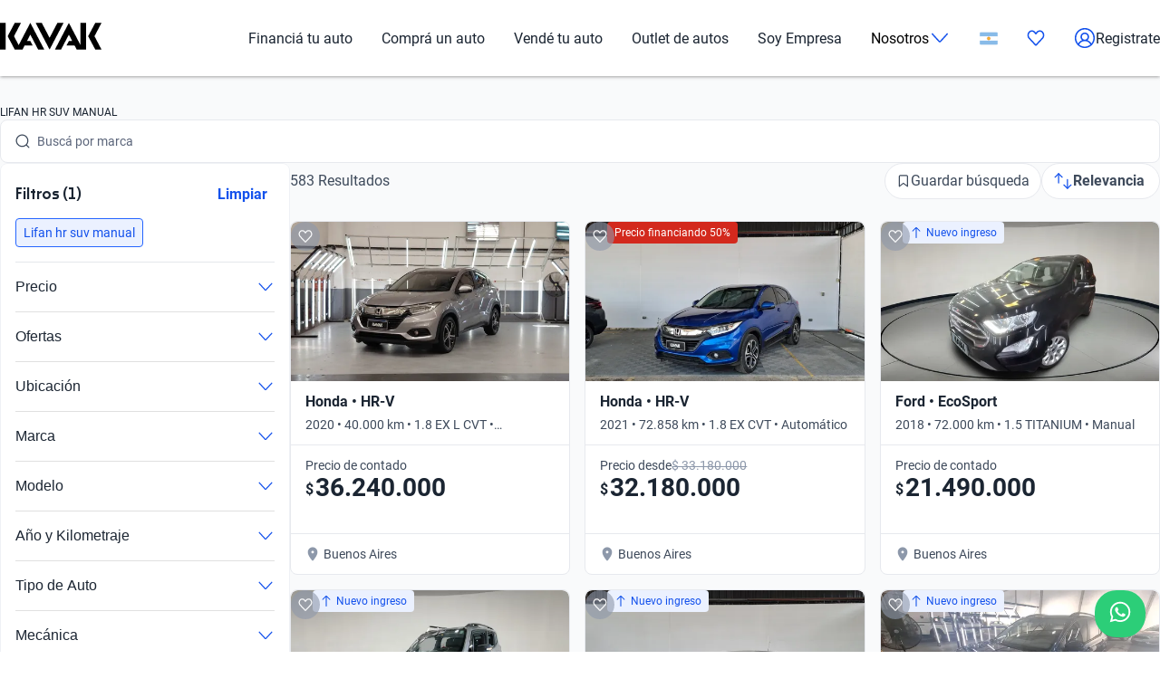

--- FILE ---
content_type: text/html; charset=utf-8
request_url: https://www.kavak.com/ar/usados/lifan/hr/suv/manual
body_size: 52346
content:
<!DOCTYPE html><html class="layout_html__cztFt __variable_9c3b51 __variable_85554b" lang="es-AR" dir="ltr"><head><meta charSet="utf-8"/><meta name="viewport" content="width=device-width, initial-scale=1"/><meta name="viewport" content="width=device-width, initial-scale=1.0, maximum-scale=1.0, minimum-scale=1.0, shrink-to-fit=no"/><link rel="preload" as="image" href="https://images.prd.kavak.io/[base64]"/><link rel="preload" as="image" href="https://images.prd.kavak.io/[base64]"/><link rel="preload" as="image" href="https://images.prd.kavak.io/[base64]"/><link rel="preload" as="image" href="https://images.prd.kavak.io/[base64]"/><link rel="preload" as="image" href="https://images.prd.kavak.io/[base64]"/><link rel="preload" as="image" href="https://images.prd.kavak.io/[base64]"/><link rel="stylesheet" href="/catalog-ui/_next/static/css/4dd0053058685719.css" data-precedence="next"/><link rel="stylesheet" href="/catalog-ui/_next/static/css/702ec2cdb53645bb.css" data-precedence="next"/><link rel="stylesheet" href="/catalog-ui/_next/static/css/147126d89bfaaa9c.css" data-precedence="next"/><link rel="stylesheet" href="/catalog-ui/_next/static/css/b23906d87cffa83e.css" data-precedence="next"/><link rel="stylesheet" href="/catalog-ui/_next/static/css/a2cb7fcb9563a48e.css" data-precedence="next"/><link rel="stylesheet" href="/catalog-ui/_next/static/css/e271ebb7a6ec14de.css" data-precedence="next"/><link rel="stylesheet" href="/catalog-ui/_next/static/css/31bd9893ff0b638e.css" data-precedence="next"/><link rel="stylesheet" href="/catalog-ui/_next/static/css/2e461015e79b06e7.css" data-precedence="next"/><link rel="stylesheet" href="/catalog-ui/_next/static/css/758ba06f365daaf9.css" data-precedence="next"/><link href="/catalog-ui/_next/static/css/22fcdbd42c40642e.css" rel="stylesheet" as="style" data-precedence="dynamic"/><link rel="preload" as="script" fetchPriority="low" href="/catalog-ui/_next/static/chunks/webpack-fdbf5a05417a14fe.js"/><script src="/catalog-ui/_next/static/chunks/623-fdbf5a05417a14fe.js" async=""></script><script src="/catalog-ui/_next/static/chunks/main-app-fdbf5a05417a14fe.js" async=""></script><script src="/catalog-ui/_next/static/chunks/commons-fdbf5a05417a14fe.js" async=""></script><script src="/catalog-ui/_next/static/chunks/lodash-fdbf5a05417a14fe.js" async=""></script><script src="/catalog-ui/_next/static/chunks/object-hash-fdbf5a05417a14fe.js" async=""></script><script src="/catalog-ui/_next/static/chunks/sticky-fdbf5a05417a14fe.js" async=""></script><script src="/catalog-ui/_next/static/chunks/857-fdbf5a05417a14fe.js" async=""></script><script src="/catalog-ui/_next/static/chunks/732-fdbf5a05417a14fe.js" async=""></script><script src="/catalog-ui/_next/static/chunks/339-fdbf5a05417a14fe.js" async=""></script><script src="/catalog-ui/_next/static/chunks/app/layout-fdbf5a05417a14fe.js" async=""></script><script src="/catalog-ui/_next/static/chunks/83-fdbf5a05417a14fe.js" async=""></script><script src="/catalog-ui/_next/static/chunks/729-fdbf5a05417a14fe.js" async=""></script><script src="/catalog-ui/_next/static/chunks/app/%5Bsite%5D/%5B%5B...friendly-url%5D%5D/page-fdbf5a05417a14fe.js" async=""></script><script src="/catalog-ui/_next/static/chunks/app/error-fdbf5a05417a14fe.js" async=""></script><link rel="preload" href="https://www.googletagmanager.com/gtm.js?id=GTM-NRGXLJ&amp;gtm_auth=iHJl4Cl38QnwIJdP32u7YA&amp;gtm_preview=env-1&amp;gtm_cookies_win=x" as="script"/><link rel="preload" href="/catalog-ui/_next/static/chunks/910.fdbf5a05417a14fe.js" as="script" fetchPriority="low"/><meta name="next-size-adjust" content=""/><link rel="preconnect" href="https://images.prd.kavak.io"/><link rel="dns-prefetch" href="https://images.prd.kavak.io"/><link rel="preconnect" href="https://static.kavak.services" crossorigin=""/><link rel="dns-prefetch" href="https://static.kavak.services"/><link rel="preconnect" href="https://www.google-analytics.com"/><link rel="dns-prefetch" href="https://www.google-analytics.com"/><link rel="preconnect" href="https://www.googletagmanager.com"/><link rel="dns-prefetch" href="https://www.googletagmanager.com"/><title>Autos Lifan Hr Suv Manual Usados en Argentina | Kavak</title><meta name="description" content="Aprovecha nuestras ofertas en autos Lifan Hr Suv Manual usados con 3 meses de garantía y opciones de financiamiento. Compra carros Lifan Hr Suv Manual usados desde casa"/><meta name="robots" content="index,follow"/><link rel="canonical" href="https://www.kavak.com/ar/usados/lifan/hr/suv/manual"/><link rel="alternate" hrefLang="es-MX" href="https://www.kavak.com/mx/seminuevos"/><link rel="alternate" hrefLang="tr-TR" href="https://www.carvak.com/tr/satilik-arac"/><link rel="alternate" hrefLang="en-AE" href="https://www.kavak.com/ae/preowned"/><link rel="alternate" hrefLang="ar-AE" href="https://www.kavak.com/ae-ar/buy-a-car"/><link rel="alternate" hrefLang="es-AR" href="https://www.kavak.com/ar/usados"/><link rel="alternate" hrefLang="pt-BR" href="https://www.kavak.com/br/seminovos"/><link rel="alternate" hrefLang="es-CL" href="https://www.kavak.com/cl/usados"/><link rel="alternate" hrefLang="ar-OM" href="https://www.kavak.com/om/buy-a-car"/><link rel="alternate" hrefLang="en-OM" href="https://www.kavak.com/om-en/preowned"/><link rel="alternate" hrefLang="ar-SA" href="https://www.kavak.com/gcc/sa-ar/buy"/><link rel="alternate" hrefLang="en-SA" href="https://www.kavak.com/gcc/sa-en/buy"/><link rel="alternate" hrefLang="x-default" href="https://www.kavak.com"/><meta property="og:title" content="Autos Lifan Hr Suv Manual Usados en Argentina | Kavak"/><meta property="og:description" content="Aprovecha nuestras ofertas en autos Lifan Hr Suv Manual usados con 3 meses de garantía y opciones de financiamiento. Compra carros Lifan Hr Suv Manual usados desde casa"/><meta property="og:url" content="https://www.kavak.com/ar/usados/lifan/hr/suv/manual"/><meta property="og:site_name" content="Kavak"/><meta property="og:locale" content="es-AR"/><meta property="og:image" content="https://images.kavak.services/assets/olimpo/images/home/jpg/main-hero-lg.jpg"/><meta property="og:type" content="website"/><meta name="twitter:card" content="summary_large_image"/><meta name="twitter:site" content="Kavak"/><meta name="twitter:creator" content="@kavak_ar"/><meta name="twitter:title" content="Autos Lifan Hr Suv Manual Usados en Argentina | Kavak"/><meta name="twitter:description" content="Aprovecha nuestras ofertas en autos Lifan Hr Suv Manual usados con 3 meses de garantía y opciones de financiamiento. Compra carros Lifan Hr Suv Manual usados desde casa"/><meta name="twitter:image" content="https://images.kavak.services/assets/olimpo/images/home/jpg/main-hero-lg.jpg"/><link rel="icon" href="/favicon.ico" type="image/x-icon" sizes="310x310"/><script src="/catalog-ui/_next/static/chunks/polyfills-42372ed130431b0a.js" noModule=""></script></head><body class="layout_body__AOMdy"><div hidden=""><!--$--><!--/$--></div><div class="layout_globalContainer___AnFd  "><header class="header_header__SXpIL
      "><div class="header_header__desktop__YFavS"><div data-testid="container" class="container_container__XqURP header__container__desktop header_header__container__desktop__U_gIH"><a href="https://www.kavak.com/ar" class="header_header__logo__mB6q5" aria-label="Kavak"><svg viewBox="0 0 7774 2048" height="30" width="112"><path d="M7296.82.052L6752.798 1024l544.022 1023.948h477.424L7239.034 1024 7774.244.052zm-1130.746 0v1705.534L5275.298.052 4205.476 2047.954h470.514l599.916-1147.71 254.406 487.47h-254.406l-178.412 341.108h611.236l166.464 319.132h726.816V.052h-435.96zm-1767.734 0l-599.916 1147.71L3199.138.052h-470.514l1069.822 2047.902L4868.268.052H4398.39zm-2076.172 0l-892.04 1707.424L1072.7 1024 1607.91.052h-477.424L586.464 1024l544.022 1023.948h593.006l166.464-319.132h611.236l-178.412-341.108h-254.406l254.406-487.47 598.678 1147.71h470.514L2322.15.046zM-.244 2047.952h435.33V.05H-.244z"></path></svg></a><nav class="header_header__menu__701RD"><ul class="menu_header__menu-list__C2mGv"><li class="menu_header__menu-list-item__KZg_2"><a class="menu_header__menu-list-item-anchor__uo7QM" href="https://www.kavak.com/ar/creditos-para-autos">Financiá tu auto</a></li><li class="menu_header__menu-list-item__KZg_2"><a class="menu_header__menu-list-item-anchor__uo7QM" href="https://www.kavak.com/ar/usados">Comprá un auto</a></li><li class="menu_header__menu-list-item__KZg_2"><a class="menu_header__menu-list-item-anchor__uo7QM" href="https://www.kavak.com/ar/vender">Vendé tu auto</a></li><li class="menu_header__menu-list-item__KZg_2"><a class="menu_header__menu-list-item-anchor__uo7QM" href="https://www.kavak.com/ar/usados?discounts=outlet">Outlet de autos</a></li><li class="menu_header__menu-list-item__KZg_2"><a class="menu_header__menu-list-item-anchor__uo7QM" href="https://kavak.com/ar/lp/soy-empresa/">Soy Empresa</a></li><li class="menu_header__menu-list-item__KZg_2"><div class="menu_header__menu-list-item-with-submenu__2BkeT">Nosotros<span style="width:24px;height:24px" class="uki-icon uki-icon__chevron-bottom icon_uki-icon__container__E5fSl"><svg class="flat-color menu_header__menu-list-item-chevron__k5ZpV  " width="24" height="24" style="transform:rotate(90deg)" xmlns="http://www.w3.org/2000/svg" viewBox="0 0 24 24" fill="none"><path fill-rule="evenodd" clip-rule="evenodd" d="M6.94714 3.24321C7.22703 2.93787 7.70146 2.91724 8.0068 3.19714L16.4037 10.8943C17.0522 11.4888 17.0522 12.5112 16.4037 13.1057L8.0068 20.8029C7.70146 21.0828 7.22703 21.0621 6.94714 20.7568C6.66724 20.4515 6.68787 19.977 6.99321 19.6971L15.3901 12L6.99321 4.30287C6.68787 4.02298 6.66724 3.54855 6.94714 3.24321Z" fill="black"></path></svg></span></div><ul class="submenu_header__submenu-list__VN_Pk "><li class="submenu_header__submenu-list-item___aa4Y"><a class="submenu_header__submenu-list-item-anchor__4RARs" href="https://www.kavak.com/ar/sedes">Sedes</a></li><li class="submenu_header__submenu-list-item___aa4Y"><a class="submenu_header__submenu-list-item-anchor__4RARs" href="https://www.kavak.com/ar/precios-de-autos-usados">Guía de precios</a></li><li class="submenu_header__submenu-list-item___aa4Y"><a class="submenu_header__submenu-list-item-anchor__4RARs" href="https://www.kavak.com/ar/testimonios">Testimoniales</a></li><li class="submenu_header__submenu-list-item___aa4Y"><a class="submenu_header__submenu-list-item-anchor__4RARs" href="https://www.kavak.com/ar/blog">Blog</a></li></ul></li><li class="menu_header__menu-list-item__KZg_2"><a class="menu_header__menu-list-item-anchor__uo7QM" href="#" aria-label="Argentina"><svg height="15" width="20" viewBox="0 0 28 20" fill="none" xmlns="http://www.w3.org/2000/svg"><rect x="0.25" y="0.25" width="27.5" height="19.5" rx="1.75" fill="white" stroke="#F5F5F5" stroke-width="0.5"></rect> <mask id="mask0_10785_4741" mask-type="alpha" maskUnits="userSpaceOnUse" x="0" y="0" width="1024" height="1024"><rect x="0.25" y="0.25" width="27.5" height="19.5" rx="1.75" fill="white" stroke="white" stroke-width="0.5"></rect></mask><g mask="url(#mask0_10785_4741)"><path fill-rule="evenodd" clip-rule="evenodd" d="M0 6.66667H28V0H0V6.66667Z" fill="#88BBE8"></path><path fill-rule="evenodd" clip-rule="evenodd" d="M0 20H28V13.3333H0V20Z" fill="#88BBE8"></path><path d="M14 12.3333C15.2887 12.3333 16.3333 11.2887 16.3333 10C16.3333 8.71134 15.2887 7.66667 14 7.66667C12.7113 7.66667 11.6667 8.71134 11.6667 10C11.6667 11.2887 12.7113 12.3333 14 12.3333Z" fill="#F4B32E" stroke="#DB7A2C" stroke-width="0.666667"></path></g></svg></a><ul class="submenu_header__submenu-list__VN_Pk"><li class="submenu_header__submenu-list-item___aa4Y"><a class="submenu_header__submenu-list-item-anchor__4RARs" href="https://www.kavak.com/mx" aria-label="🇲🇽 México">🇲🇽 México</a></li><li class="submenu_header__submenu-list-item___aa4Y"><a class="submenu_header__submenu-list-item-anchor__4RARs" href="https://www.kavak.com/br" aria-label="🇧🇷 Brasil">🇧🇷 Brasil</a></li><li class="submenu_header__submenu-list-item___aa4Y"><a class="submenu_header__submenu-list-item-anchor__4RARs" href="https://www.kavak.com/ar" aria-label="🇦🇷 Argentina">🇦🇷 Argentina</a></li><li class="submenu_header__submenu-list-item___aa4Y"><a class="submenu_header__submenu-list-item-anchor__4RARs" href="https://www.carvak.com/tr" aria-label="🇹🇷 Turkey">🇹🇷 Turkey</a></li><li class="submenu_header__submenu-list-item___aa4Y"><a class="submenu_header__submenu-list-item-anchor__4RARs" href="https://www.kavak.com/cl" aria-label="🇨🇱 Chile">🇨🇱 Chile</a></li><li class="submenu_header__submenu-list-item___aa4Y"><a class="submenu_header__submenu-list-item-anchor__4RARs" href="https://www.kavak.com/ae" aria-label="🇦🇪 UAE">🇦🇪 UAE</a></li><li class="submenu_header__submenu-list-item___aa4Y"><a class="submenu_header__submenu-list-item-anchor__4RARs" href="https://www.kavak.com/om-en" aria-label="🇴🇲 Oman">🇴🇲 Oman</a></li></ul></li><li class="menu_header__menu-list-item-favorite__7xp0U" id="favorite-desktop"><a class="menu_header__menu-list-item-anchor__uo7QM" href="https://www.kavak.com/ar/favoritos"><span style="width:20px;height:20px" class="uki-icon uki-icon__heart icon_uki-icon__container__E5fSl"><svg class="flat-color" version="1.1" xmlns="http://www.w3.org/2000/svg" width="20" height="20" fill="black" viewBox="0 0 1024 1024"><path d="M209.26 174.644c-28.301 17.173-52.304 42.595-69.153 73.983-16.971 31.619-25.923 67.908-25.68 104.99l0.003 0.289c-0.021 30.257 6.015 60.061 17.589 87.291 11.571 27.227 28.331 51.086 48.905 70.053 0.737 0.678 1.447 1.383 2.131 2.115l328.756 352.591 329.156-352.608c0.678-0.726 1.383-1.427 2.115-2.099 20.568-18.967 37.329-42.826 48.902-70.053 11.573-27.232 17.611-57.034 17.589-87.291v-0.289c0.243-37.082-8.705-73.371-25.679-104.99-16.847-31.384-40.845-56.803-69.14-73.976-36.859-20.255-78.705-25.543-118.435-15.289-40.033 10.333-76.234 36.043-101.632 73.579-0.593 0.88-1.225 1.736-1.887 2.564l-49.76 62.167c-7.555 9.441-18.993 14.928-31.086 14.912s-23.52-5.533-31.053-14.992l-49.76-62.484c-0.631-0.793-1.23-1.61-1.796-2.448-25.431-37.488-61.646-63.145-101.675-73.431-39.731-10.209-81.567-4.879-118.405 15.411zM170.030 105.475c54.491-30.295 117.445-38.666 177.425-23.254 59.399 15.264 111.163 52.613 146.795 104.503l17.828 22.385 17.685-22.092c35.58-51.918 87.308-89.316 146.68-104.644 59.981-15.483 122.967-7.171 177.499 23.085 0.402 0.225 0.806 0.458 1.204 0.697 41.391 24.898 75.401 61.259 98.805 104.867 23.378 43.554 35.438 92.932 35.135 142.971 0.012 40.754-8.122 81.117-23.923 118.305-15.618 36.748-38.421 69.659-67.053 96.357l-332.565 356.265c-6.546 7.353-14.552 13.427-23.657 17.695-9.378 4.389-19.619 6.716-30.082 6.716-10.458 0-20.705-2.327-30.079-6.716-9.113-4.268-17.123-10.347-23.669-17.705l-332.177-356.26c-28.627-26.701-51.427-59.603-67.042-96.351-15.804-37.187-23.932-77.551-23.923-118.307-0.303-50.037 11.756-99.418 35.133-142.969 23.408-43.61 57.419-79.969 98.809-104.867 0.388-0.233 0.779-0.459 1.177-0.681z"></path></svg></span></a></li><li class="menu_header__menu-list-item-register__OrIKn"><a class="menu_header__menu-list-item-anchor__uo7QM submenu_header__submenu-list-item-register-anchor__6Ol2p" href="https://www.kavak.com/ar/editar-perfil"><span style="width:24px;height:24px" class="uki-icon uki-icon__circle-user icon_uki-icon__container__E5fSl"><svg class="flat-color" version="1.1" xmlns="http://www.w3.org/2000/svg" width="24" height="24" fill="black" viewBox="0 0 1024 1024"><path d="M512 107.428c-223.439 0-404.572 181.133-404.572 404.572 0 97.321 34.366 186.62 91.62 256.417 41.175-71.228 106.969-126.87 185.938-156.062-45.911-37.082-75.271-93.834-75.271-157.445 0-111.718 90.566-202.286 202.285-202.286s202.285 90.566 202.285 202.286c0 63.613-29.362 120.37-75.277 157.449 78.972 29.191 144.764 84.834 185.938 156.062 57.26-69.798 91.626-159.094 91.626-256.422 0-223.439-181.131-404.572-404.572-404.572zM775.538 818.97c-46.826-95.417-147.007-161.775-263.542-161.775-116.531 0-216.713 66.359-263.538 161.77 70.797 60.839 162.875 97.606 263.542 97.606 100.662 0 192.742-36.767 263.538-97.601zM40 512c0-260.679 211.321-472 472-472s472 211.321 472 472c0 260.679-211.321 472-472 472s-472-211.321-472-472zM512 320.051c-74.482 0-134.857 60.379-134.857 134.858s60.377 134.857 134.857 134.857 134.857-60.381 134.857-134.857c0-74.481-60.377-134.858-134.857-134.858z"></path></svg></span>Registrate</a></li></ul></nav></div></div><div class="header_header__mobile__KOs3p"><div data-testid="container" class="container_container__XqURP header_header__container__mobile__Bg7B5"><a href="https://www.kavak.com/ar" class="header_header__logo__mobile__ffhZn" aria-label="Kavak"><svg viewBox="0 0 7774 2048" height="20" width="76"><path d="M7296.82.052L6752.798 1024l544.022 1023.948h477.424L7239.034 1024 7774.244.052zm-1130.746 0v1705.534L5275.298.052 4205.476 2047.954h470.514l599.916-1147.71 254.406 487.47h-254.406l-178.412 341.108h611.236l166.464 319.132h726.816V.052h-435.96zm-1767.734 0l-599.916 1147.71L3199.138.052h-470.514l1069.822 2047.902L4868.268.052H4398.39zm-2076.172 0l-892.04 1707.424L1072.7 1024 1607.91.052h-477.424L586.464 1024l544.022 1023.948h593.006l166.464-319.132h611.236l-178.412-341.108h-254.406l254.406-487.47 598.678 1147.71h470.514L2322.15.046zM-.244 2047.952h435.33V.05H-.244z"></path></svg></a><div class="wrapper "><a id="favorite-mobile" href="https://www.kavak.com/ar/favoritos" class="heart-button"><span style="width:20px;height:20px" class="uki-icon uki-icon__heart icon_uki-icon__container__E5fSl"><svg class="flat-color" version="1.1" xmlns="http://www.w3.org/2000/svg" width="20" height="20" fill="black" viewBox="0 0 1024 1024"><path d="M209.26 174.644c-28.301 17.173-52.304 42.595-69.153 73.983-16.971 31.619-25.923 67.908-25.68 104.99l0.003 0.289c-0.021 30.257 6.015 60.061 17.589 87.291 11.571 27.227 28.331 51.086 48.905 70.053 0.737 0.678 1.447 1.383 2.131 2.115l328.756 352.591 329.156-352.608c0.678-0.726 1.383-1.427 2.115-2.099 20.568-18.967 37.329-42.826 48.902-70.053 11.573-27.232 17.611-57.034 17.589-87.291v-0.289c0.243-37.082-8.705-73.371-25.679-104.99-16.847-31.384-40.845-56.803-69.14-73.976-36.859-20.255-78.705-25.543-118.435-15.289-40.033 10.333-76.234 36.043-101.632 73.579-0.593 0.88-1.225 1.736-1.887 2.564l-49.76 62.167c-7.555 9.441-18.993 14.928-31.086 14.912s-23.52-5.533-31.053-14.992l-49.76-62.484c-0.631-0.793-1.23-1.61-1.796-2.448-25.431-37.488-61.646-63.145-101.675-73.431-39.731-10.209-81.567-4.879-118.405 15.411zM170.030 105.475c54.491-30.295 117.445-38.666 177.425-23.254 59.399 15.264 111.163 52.613 146.795 104.503l17.828 22.385 17.685-22.092c35.58-51.918 87.308-89.316 146.68-104.644 59.981-15.483 122.967-7.171 177.499 23.085 0.402 0.225 0.806 0.458 1.204 0.697 41.391 24.898 75.401 61.259 98.805 104.867 23.378 43.554 35.438 92.932 35.135 142.971 0.012 40.754-8.122 81.117-23.923 118.305-15.618 36.748-38.421 69.659-67.053 96.357l-332.565 356.265c-6.546 7.353-14.552 13.427-23.657 17.695-9.378 4.389-19.619 6.716-30.082 6.716-10.458 0-20.705-2.327-30.079-6.716-9.113-4.268-17.123-10.347-23.669-17.705l-332.177-356.26c-28.627-26.701-51.427-59.603-67.042-96.351-15.804-37.187-23.932-77.551-23.923-118.307-0.303-50.037 11.756-99.418 35.133-142.969 23.408-43.61 57.419-79.969 98.809-104.867 0.388-0.233 0.779-0.459 1.177-0.681z"></path></svg></span></a><nav class="nav-menu-mobile"><input type="checkbox" id="menu" class="m-menu__checkbox" name="menu"/><label class="m-menu__toggle" for="menu"><svg width="28" height="28" viewBox="0 0 24 24" fill="none" stroke="#000" stroke-width="2" stroke-linecap="butt"><line x1="3" y1="12" x2="21" y2="12"></line><line x1="3" y1="6" x2="21" y2="6"></line><line x1="3" y1="18" x2="21" y2="18"></line></svg></label></nav></div></div></div></header><main class="main_main__xM2LL    "><script id="catalogue-snippet" type="application/ld+json">{"@graph":[{"@id":"https://www.kavak.com/ar/#organization","url":"https://www.kavak.com/ar/","logo":{"@id":"https://www.kavak.com/ar/#logo","url":"https://minerva-web.kavak.services/assets/kavak_white.png","@type":"ImageObject","width":227,"height":144,"caption":"Kavak","inLanguage":"es-AR"},"name":"Kavak.com","@type":"Organization","image":{"@id":"https://www.kavak.com/ar/#logo"},"sameAs":["https://www.facebook.com/KavakArgentina/","https://www.instagram.com/kavak.ar/","https://www.youtube.com/channel/UCdQrGPSCabZd2SG4zIeKqAA","https://www.linkedin.com/company/kavakcom/?originalSubdomain=ar"]},{"@id":"https://www.kavak.com/ar/#website","url":"https://www.kavak.com/ar/","name":"Compra y Venta de Autos Usados en Argentina con Garantia","@type":"WebSite","publisher":{"@id":"https://www.kavak.com/ar/#organization"},"inLanguage":"es-AR","description":"Compra y Venta de Autos Usados en Argentina con Garantia","potentialAction":[{"@type":"SearchAction","target":"https://www.kavak.com/ar/?s={search_term_string}","query-input":"required name=search_term_string"}]},{"name":"Kavak Argentina","@type":"Product","brand":{"name":"Kavak Argentina","@type":"Thing"},"image":"https://images.prd.kavak.io/assets/images/home-ui/seo-hero-ar.webp","@context":"https://schema.org/","description":"Compra y Venta de Autos Usados en Argentina con Garantia","aggregateRating":{"@type":"AggregateRating","bestRating":"5","ratingCount":"806","ratingValue":"4.4","worstRating":"1"}},{"@id":"https://www.kavak.com/ar/usados/#webpage","url":"https://www.kavak.com/ar/usados/","name":"Autos Usados en Venta | Venta de Autos Usados en Argentina","@type":"CollectionPage","isPartOf":{"@id":"https://www.kavak.com/ar/#website"},"breadcrumb":{"@id":"https://www.kavak.com/ar/usados/#breadcrumb"},"inLanguage":"es-AR","potentialAction":[{"@type":"ReadAction","target":["https://www.kavak.com/ar/usados/"]}]}],"@context":"https://schema.org"}</script><div class="desktop_container__u4Smk desktop_endPadding__vv_l0"><h1 class="title-header_header__geEIh desktop_titleHeader__EIDwZ">LIFAN HR SUV MANUAL</h1><div class="header_headerSection___xr5e"><div data-testid="container" class="container_container__XqURP"><div class="header_searchWrapper__k1MRz"><div class="search-bar-entry-point_container__d81vo search-bar-entry-point_white__ROAPI" data-testid="catalog-search-entry-point"><div class="search-bar-entry-point_iconWrapper__UoqrV"><span style="width:16px;height:16px" class="uki-icon uki-icon__magnifying-glass icon_uki-icon__container__E5fSl"><svg class="flat-color" version="1.1" xmlns="http://www.w3.org/2000/svg" width="16" height="16" fill="#3E4A5B" viewBox="0 0 1024 1024"><path d="M114.239 474.82c0-200.096 162.21-362.307 362.307-362.307s362.307 162.21 362.307 362.307c0 200.095-162.212 362.307-362.307 362.307s-362.307-162.212-362.307-362.307zM476.546 32.001c-244.562 0-442.819 198.257-442.819 442.819 0 244.56 198.257 442.819 442.819 442.819 106.905 0 204.964-37.883 281.483-100.958l163.526 163.526c15.721 15.721 41.205 15.721 56.927 0s15.721-41.211 0-56.933l-163.215-163.215c64.958-77.051 104.098-176.575 104.098-285.24 0-244.562-198.259-442.819-442.819-442.819z"></path></svg></span></div><div class="placeholders_placeholderContainer__zUKC2 "></div><input type="text" class="search-bar-entry-point_input__A4hDN" readOnly="" data-testid="catalog-search-entry-point-input" value=""/></div></div></div></div><div id="main-content" class="main-content_content__uYkde"><section data-testid="container" class="container_container__XqURP main-content_main__1Nhu8"><div class="sidebar_sidebar__3Zq3Y"><div class="sidebar_filtersWrapper__gEF5L"><div class="filters-accordion_container__M6lzS"><div class="active-filters_container___CvVK " data-testid="active-filters"><div class="active-filters_header__0Lv9w"><h2 class="active-filters_title__q02XW">Filtros (1)</h2><button type="button" class="uki-button button_uki-button__Gb6Rz button_uki-button__quiet__Eb2HY button_uki-button__s__Uu2Np button_uki-button__fit__aHSs_ ">Limpiar</button></div><div class="active-filters_filtersContainer__tZI1h  " data-testid="filters-container"><div class="chip-component_container__bziE5"><div class="chip-component_chipsList__FlmRo  "><button id="lifan_hr_suv_manual" class="chip-filter_chip__k0WsM
    chip-filter_rectangle__VmsET
    chip-filter_active__x4GTu" data-testid="chip-filter" data-chip-filter="true" tabindex="0" role="button"><div class="chip-filter_content__Ady7y"></div><div class="chip-filter_body__mDqSA"><span class="chip-filter_label__63bxz">Lifan hr suv manual</span></div></button></div></div></div></div><div class="accordion_accordion__l53y_"><div class="accordion_accordionItem____ShL"><button class="accordion_accordionHeader__SYxgq " aria-expanded="false"><span class="accordion_title__oKpSU ">Precio</span><div class="accordion_iconContainer__1Z2es"><span class="accordion_icon__A3hU8 "><span style="width:20px;height:20px" class="uki-icon uki-icon__chevron-bottom icon_uki-icon__container__E5fSl"><svg class="flat-color " width="20" height="20" style="transform:rotate(90deg)" xmlns="http://www.w3.org/2000/svg" viewBox="0 0 24 24" fill="none"><path fill-rule="evenodd" clip-rule="evenodd" d="M6.94714 3.24321C7.22703 2.93787 7.70146 2.91724 8.0068 3.19714L16.4037 10.8943C17.0522 11.4888 17.0522 12.5112 16.4037 13.1057L8.0068 20.8029C7.70146 21.0828 7.22703 21.0621 6.94714 20.7568C6.66724 20.4515 6.68787 19.977 6.99321 19.6971L15.3901 12L6.99321 4.30287C6.68787 4.02298 6.66724 3.54855 6.94714 3.24321Z" fill="#1351EC"></path></svg></span></span></div></button><div class="accordion_accordionContent__SxBJB " aria-hidden="true"><div class="accordion_contentInner__dw5Gi"><div class="filters-accordion_accordionContent__AbhPo"><div class="filter-content_container__geve0"><div class="filter-content_componentWrapper___imyk"><div class="range-component_container__7xeSE"><div id="range-component-$-input" data-testid="range-input" class="range-input_container__Sm5Sx "><div class="range-input_valuesDisplay__Jbn9a"><div class="range-input_valueContainer__j5hA0"><div class="range-input_valueInput__mdIWO"><span class="range-input_unit__RoO1l">$</span><input id="range-component-$-input-min-value" type="text" aria-label="Desde" value="7.320.000"/></div><label for="range-component-$-input-min-value">Desde</label></div><div class="range-input_separator__BcpB3">-</div><div class="range-input_valueContainer__j5hA0"><div class="range-input_valueInput__mdIWO"><span class="range-input_unit__RoO1l">$</span><input id="range-component-$-input-max-value" type="text" aria-label="Hasta" value="110.000.000"/></div><label for="range-component-$-input-max-value">Hasta</label></div></div></div><div id="range-component-$-slider" data-testid="range-slider" class="range-slider_container__rFppx "><div class="range-slider_histogramContainer__mKNlt"><div class="range-slider_histogramBar__hADQ_ range-slider_active__ajpE2" style="height:19.19191919191919%;width:0.1753019088430074%;left:0%" data-value="6000000"></div><div class="range-slider_histogramBar__hADQ_ range-slider_active__ajpE2" style="height:68.68686868686868%;width:2.92169848071679%;left:0.1753019088430074%" data-value="9000000"></div><div class="range-slider_histogramBar__hADQ_ range-slider_active__ajpE2" style="height:100%;width:2.92169848071679%;left:3.0970003895597973%" data-value="12000000"></div><div class="range-slider_histogramBar__hADQ_ range-slider_active__ajpE2" style="height:60.60606060606061%;width:2.92169848071679%;left:6.018698870276587%" data-value="15000000"></div><div class="range-slider_histogramBar__hADQ_ range-slider_active__ajpE2" style="height:57.57575757575758%;width:2.92169848071679%;left:8.940397350993377%" data-value="18000000"></div><div class="range-slider_histogramBar__hADQ_ range-slider_active__ajpE2" style="height:57.57575757575758%;width:2.9216984807167883%;left:11.862095831710167%" data-value="21000000"></div><div class="range-slider_histogramBar__hADQ_ range-slider_active__ajpE2" style="height:35.35353535353536%;width:2.921698480716792%;left:14.783794312426956%" data-value="24000000"></div><div class="range-slider_histogramBar__hADQ_ range-slider_active__ajpE2" style="height:33.33333333333333%;width:2.9216984807167883%;left:17.705492793143748%" data-value="27000000"></div><div class="range-slider_histogramBar__hADQ_ range-slider_active__ajpE2" style="height:39.39393939393939%;width:2.921698480716792%;left:20.627191273860536%" data-value="30000000"></div><div class="range-slider_histogramBar__hADQ_ range-slider_active__ajpE2" style="height:32.323232323232325%;width:2.921698480716792%;left:23.548889754577328%" data-value="33000000"></div><div class="range-slider_histogramBar__hADQ_ range-slider_active__ajpE2" style="height:24.242424242424242%;width:2.9216984807167883%;left:26.47058823529412%" data-value="36000000"></div><div class="range-slider_histogramBar__hADQ_ range-slider_active__ajpE2" style="height:15.151515151515152%;width:2.9216984807167847%;left:29.392286716010908%" data-value="39000000"></div><div class="range-slider_histogramBar__hADQ_ range-slider_active__ajpE2" style="height:13.131313131313133%;width:2.921698480716799%;left:32.31398519672769%" data-value="42000000"></div><div class="range-slider_histogramBar__hADQ_ range-slider_active__ajpE2" style="height:10.1010101010101%;width:2.9216984807167847%;left:35.23568367744449%" data-value="45000000"></div><div class="range-slider_histogramBar__hADQ_ range-slider_active__ajpE2" style="height:9.090909090909092%;width:2.921698480716792%;left:38.157382158161276%" data-value="48000000"></div><div class="range-slider_histogramBar__hADQ_ range-slider_active__ajpE2" style="height:8.080808080808081%;width:2.921698480716792%;left:41.07908063887807%" data-value="51000000"></div><div class="range-slider_histogramBar__hADQ_ range-slider_active__ajpE2" style="height:4%;width:4.382547721075184%;left:44.00077911959486%" data-value="54000000"></div><div class="range-slider_histogramBar__hADQ_ range-slider_active__ajpE2" style="height:4%;width:5.843396961433584%;left:48.383326840670044%" data-value="60000000"></div><div class="range-slider_histogramBar__hADQ_ range-slider_active__ajpE2" style="height:4%;width:23.373587845734313%;left:54.22672380210363%" data-value="66000000"></div><div class="range-slider_histogramBar__hADQ_ range-slider_active__ajpE2" style="height:4%;width:22.39968835216206%;left:77.60031164783794%" data-value="108000000"></div></div><div class="range-slider_sliderArea__s_NPy"><div class="range-slider_rangeTrack__ddV2E  " style="left:0%;width:100%"></div><div class="range-slider_thumb__J7mwK   " style="left:0%;z-index:2;margin-left:0" role="slider" aria-valuemin="7320000" aria-valuemax="110000000" aria-valuenow="7320000" tabindex="0"></div><div class="range-slider_thumb__J7mwK   " style="left:100%;z-index:2;margin-left:0" role="slider" aria-valuemin="7320000" aria-valuemax="110000000" aria-valuenow="110000000" tabindex="0"></div></div></div></div></div><div class="filter-content_componentWrapper___imyk"><div class="chip-component_container__bziE5"><div class="chip-component_chipsList__FlmRo  "></div><button class="chip-component_showMoreButton__yG6BT" aria-expanded="false">Ver rangos de precios</button></div></div></div></div></div></div></div><div class="accordion_accordionItem____ShL"><button class="accordion_accordionHeader__SYxgq " aria-expanded="false"><span class="accordion_title__oKpSU ">Ofertas</span><div class="accordion_iconContainer__1Z2es"><span class="accordion_icon__A3hU8 "><span style="width:20px;height:20px" class="uki-icon uki-icon__chevron-bottom icon_uki-icon__container__E5fSl"><svg class="flat-color " width="20" height="20" style="transform:rotate(90deg)" xmlns="http://www.w3.org/2000/svg" viewBox="0 0 24 24" fill="none"><path fill-rule="evenodd" clip-rule="evenodd" d="M6.94714 3.24321C7.22703 2.93787 7.70146 2.91724 8.0068 3.19714L16.4037 10.8943C17.0522 11.4888 17.0522 12.5112 16.4037 13.1057L8.0068 20.8029C7.70146 21.0828 7.22703 21.0621 6.94714 20.7568C6.66724 20.4515 6.68787 19.977 6.99321 19.6971L15.3901 12L6.99321 4.30287C6.68787 4.02298 6.66724 3.54855 6.94714 3.24321Z" fill="#1351EC"></path></svg></span></span></div></button><div class="accordion_accordionContent__SxBJB " aria-hidden="true"><div class="accordion_contentInner__dw5Gi"><div class="filters-accordion_accordionContent__AbhPo"><div class="filter-content_container__geve0"><div class="filter-content_componentWrapper___imyk"><div class="checkbox-component_container__TDM14"><div class="checkbox-component_section___noTE"><h3 class="checkbox-component_sectionTitle__UN_i6">Oportunidades</h3><div class="checkbox-component_sectionContent__Tk4g4"><div id="checkbox-precio_imbatible" class="checkbox-item_container__wj_9t " role="checkbox" aria-checked="false" tabindex="0" data-testid="checkbox-item"><div class="checkbox-item_checkbox__Vg6E6  checkbox-item_badge__UCqmK"></div><div class="checkbox-item_content__ThE_q"><div class="checkbox-item_labelContainer__NCbZU"><div class="uki-badge badge_container__ncGWu badge_tonalred__UJYRP  "><div class="badge_icon__CpmwK "><span style="width:14px;height:14px" class="uki-icon uki-icon__arrow-up-right icon_uki-icon__container__E5fSl"><!--$?--><template id="B:0"></template><!--/$--></span></div><div class="badge_content___ZHbD"><span class="checkbox-item_labelBadge__Xb3SC">Precio imbatible</span></div></div></div><p class="checkbox-item_description__OUYYX">Autos al precio más competitivo del mercado, sin comparación</p></div></div><div id="checkbox-nuevo_ingreso" class="checkbox-item_container__wj_9t " role="checkbox" aria-checked="false" tabindex="0" data-testid="checkbox-item"><div class="checkbox-item_checkbox__Vg6E6  checkbox-item_badge__UCqmK"></div><div class="checkbox-item_content__ThE_q"><div class="checkbox-item_labelContainer__NCbZU"><div class="uki-badge badge_container__ncGWu badge_tonalblue__eLjoq  "><div class="badge_icon__CpmwK "><span style="width:14px;height:14px" class="uki-icon uki-icon__arrow-top icon_uki-icon__container__E5fSl"><!--$?--><template id="B:1"></template><!--/$--></span></div><div class="badge_content___ZHbD"><span class="checkbox-item_labelBadge__Xb3SC">Nuevo ingreso</span></div></div></div><p class="checkbox-item_description__OUYYX">Autos recién agregados al catálogo</p></div></div></div></div><div class="checkbox-component_section___noTE"><h3 class="checkbox-component_sectionTitle__UN_i6">Descuentos</h3><div class="checkbox-component_sectionContent__Tk4g4"><div id="checkbox-precio_financiando_50%" class="checkbox-item_container__wj_9t " role="checkbox" aria-checked="false" tabindex="0" data-testid="checkbox-item"><div class="checkbox-item_checkbox__Vg6E6  "></div><div class="checkbox-item_content__ThE_q"><div class="checkbox-item_labelContainer__NCbZU"><div class="uki-badge badge_container__ncGWu badge_filledred__rsOCi  "><div class="badge_content___ZHbD"><span class="checkbox-item_labelBadge__Xb3SC">Precio financiando 50%</span></div></div></div></div></div><div id="checkbox-outlet" class="checkbox-item_container__wj_9t " role="checkbox" aria-checked="false" tabindex="0" data-testid="checkbox-item"><div class="checkbox-item_checkbox__Vg6E6  "></div><div class="checkbox-item_content__ThE_q"><div class="checkbox-item_labelContainer__NCbZU"><div class="uki-badge badge_container__ncGWu badge_filledyellow__nF7dy  "><div class="badge_content___ZHbD"><span class="checkbox-item_labelBadge__Xb3SC">Outlet</span></div></div></div><p class="checkbox-item_description__OUYYX">Autos con precios especiales por tiempo en inventario y posibles imperfecciones.</p></div></div><div id="checkbox-¡promo_estreno!" class="checkbox-item_container__wj_9t " role="checkbox" aria-checked="false" tabindex="0" data-testid="checkbox-item"><div class="checkbox-item_checkbox__Vg6E6  "></div><div class="checkbox-item_content__ThE_q"><div class="checkbox-item_labelContainer__NCbZU"><div class="uki-badge badge_container__ncGWu badge_filledred__rsOCi  "><div class="badge_content___ZHbD"><span class="checkbox-item_labelBadge__Xb3SC">¡Promo Estreno!</span></div></div></div></div></div><div id="checkbox-descuento_permutando" class="checkbox-item_container__wj_9t " role="checkbox" aria-checked="false" tabindex="0" data-testid="checkbox-item"><div class="checkbox-item_checkbox__Vg6E6  "></div><div class="checkbox-item_content__ThE_q"><div class="checkbox-item_labelContainer__NCbZU"><div class="uki-badge badge_container__ncGWu badge_filledred__rsOCi  "><div class="badge_content___ZHbD"><span class="checkbox-item_labelBadge__Xb3SC">Descuento permutando</span></div></div></div></div></div></div></div></div></div></div></div></div></div></div><div class="accordion_accordionItem____ShL"><button class="accordion_accordionHeader__SYxgq " aria-expanded="false"><span class="accordion_title__oKpSU ">Ubicación</span><div class="accordion_iconContainer__1Z2es"><span class="accordion_icon__A3hU8 "><span style="width:20px;height:20px" class="uki-icon uki-icon__chevron-bottom icon_uki-icon__container__E5fSl"><svg class="flat-color " width="20" height="20" style="transform:rotate(90deg)" xmlns="http://www.w3.org/2000/svg" viewBox="0 0 24 24" fill="none"><path fill-rule="evenodd" clip-rule="evenodd" d="M6.94714 3.24321C7.22703 2.93787 7.70146 2.91724 8.0068 3.19714L16.4037 10.8943C17.0522 11.4888 17.0522 12.5112 16.4037 13.1057L8.0068 20.8029C7.70146 21.0828 7.22703 21.0621 6.94714 20.7568C6.66724 20.4515 6.68787 19.977 6.99321 19.6971L15.3901 12L6.99321 4.30287C6.68787 4.02298 6.66724 3.54855 6.94714 3.24321Z" fill="#1351EC"></path></svg></span></span></div></button><div class="accordion_accordionContent__SxBJB " aria-hidden="true"><div class="accordion_contentInner__dw5Gi"><div class="filters-accordion_accordionContent__AbhPo"><div class="filter-content_container__geve0"><div class="filter-content_componentWrapper___imyk"><div class="hierarchical-component_container__WotgG"><div class="hierarchical-component_searchContainer__gb5Oq"><div class="searchbar_container__9pvb_ searchbar_rectangle__fmq93"><span style="width:16px;height:16px" class="uki-icon uki-icon__magnifying-glass icon_uki-icon__container__E5fSl"><svg class="flat-color" version="1.1" xmlns="http://www.w3.org/2000/svg" width="16" height="16" fill="#5B657A" viewBox="0 0 1024 1024"><path d="M114.239 474.82c0-200.096 162.21-362.307 362.307-362.307s362.307 162.21 362.307 362.307c0 200.095-162.212 362.307-362.307 362.307s-362.307-162.212-362.307-362.307zM476.546 32.001c-244.562 0-442.819 198.257-442.819 442.819 0 244.56 198.257 442.819 442.819 442.819 106.905 0 204.964-37.883 281.483-100.958l163.526 163.526c15.721 15.721 41.205 15.721 56.927 0s15.721-41.211 0-56.933l-163.215-163.215c64.958-77.051 104.098-176.575 104.098-285.24 0-244.562-198.259-442.819-442.819-442.819z"></path></svg></span><input type="search" class="searchbar_input__NhVBW" placeholder="Filtrar por ciudad o sede" value=""/></div></div><div class="hierarchical-component_citiesContainer__n81y0"><div class="hierarchical-component_inactiveCitiesSection__ZeBrO"><button id="region-buenos_aires" class="chip-filter_chip__k0WsM
    chip-filter_rectangle__VmsET
    
    hierarchical-component_cityChip___s61X" data-testid="chip-filter" data-chip-filter="true" tabindex="0" role="button"><div class="chip-filter_body__mDqSA"><span class="chip-filter_label__63bxz">Buenos Aires</span></div></button></div></div></div></div></div></div></div></div></div><div class="accordion_accordionItem____ShL"><button class="accordion_accordionHeader__SYxgq " aria-expanded="false"><span class="accordion_title__oKpSU ">Marca</span><div class="accordion_iconContainer__1Z2es"><span class="accordion_icon__A3hU8 "><span style="width:20px;height:20px" class="uki-icon uki-icon__chevron-bottom icon_uki-icon__container__E5fSl"><svg class="flat-color " width="20" height="20" style="transform:rotate(90deg)" xmlns="http://www.w3.org/2000/svg" viewBox="0 0 24 24" fill="none"><path fill-rule="evenodd" clip-rule="evenodd" d="M6.94714 3.24321C7.22703 2.93787 7.70146 2.91724 8.0068 3.19714L16.4037 10.8943C17.0522 11.4888 17.0522 12.5112 16.4037 13.1057L8.0068 20.8029C7.70146 21.0828 7.22703 21.0621 6.94714 20.7568C6.66724 20.4515 6.68787 19.977 6.99321 19.6971L15.3901 12L6.99321 4.30287C6.68787 4.02298 6.66724 3.54855 6.94714 3.24321Z" fill="#1351EC"></path></svg></span></span></div></button><div class="accordion_accordionContent__SxBJB " aria-hidden="true"><div class="accordion_contentInner__dw5Gi"><div class="filters-accordion_accordionContent__AbhPo"><div class="filter-content_container__geve0"><div class="filter-content_componentWrapper___imyk"><div class="searchable-component_container__oXKNE"><div class="searchable-component_searchContainer__WPbed"><div class="searchbar_container__9pvb_ searchbar_rectangle__fmq93"><span style="width:16px;height:16px" class="uki-icon uki-icon__magnifying-glass icon_uki-icon__container__E5fSl"><svg class="flat-color" version="1.1" xmlns="http://www.w3.org/2000/svg" width="16" height="16" fill="#5B657A" viewBox="0 0 1024 1024"><path d="M114.239 474.82c0-200.096 162.21-362.307 362.307-362.307s362.307 162.21 362.307 362.307c0 200.095-162.212 362.307-362.307 362.307s-362.307-162.212-362.307-362.307zM476.546 32.001c-244.562 0-442.819 198.257-442.819 442.819 0 244.56 198.257 442.819 442.819 442.819 106.905 0 204.964-37.883 281.483-100.958l163.526 163.526c15.721 15.721 41.205 15.721 56.927 0s15.721-41.211 0-56.933l-163.215-163.215c64.958-77.051 104.098-176.575 104.098-285.24 0-244.562-198.259-442.819-442.819-442.819z"></path></svg></span><input type="search" class="searchbar_input__NhVBW" placeholder="Filtrar por marca" value=""/></div></div><div class="searchable-component_highlightedSection__JOJYP"><h3 class="searchable-component_sectionTitle__q8_42">Más populares</h3><div class="chip-component_container__bziE5"><div class="chip-component_chipsList__FlmRo chip-component_square__NOYR_ "><button id="chevrolet" class="chip-filter_chip__k0WsM
    chip-filter_square__lATo1" data-testid="chip-filter" data-chip-filter="true" tabindex="0" role="button"><div class="chip-filter_content__Ady7y" style="width:48px;min-width:48px"><img alt="Chevrolet" draggable="false" loading="lazy" decoding="async" data-nimg="fill" style="position:absolute;height:100%;width:100%;left:0;top:0;right:0;bottom:0;color:transparent" src="https://images.prd.kavak.io/[base64]"/></div><div class="chip-filter_body__mDqSA"><span class="chip-filter_label__63bxz">Chevrolet</span></div></button><button id="ford" class="chip-filter_chip__k0WsM
    chip-filter_square__lATo1" data-testid="chip-filter" data-chip-filter="true" tabindex="0" role="button"><div class="chip-filter_content__Ady7y" style="width:48px;min-width:48px"><img alt="Ford" draggable="false" loading="lazy" decoding="async" data-nimg="fill" style="position:absolute;height:100%;width:100%;left:0;top:0;right:0;bottom:0;color:transparent" src="https://images.prd.kavak.io/[base64]"/></div><div class="chip-filter_body__mDqSA"><span class="chip-filter_label__63bxz">Ford</span></div></button><button id="honda" class="chip-filter_chip__k0WsM
    chip-filter_square__lATo1" data-testid="chip-filter" data-chip-filter="true" tabindex="0" role="button"><div class="chip-filter_content__Ady7y" style="width:48px;min-width:48px"><img alt="Honda" draggable="false" loading="lazy" decoding="async" data-nimg="fill" style="position:absolute;height:100%;width:100%;left:0;top:0;right:0;bottom:0;color:transparent" src="https://images.prd.kavak.io/[base64]"/></div><div class="chip-filter_body__mDqSA"><span class="chip-filter_label__63bxz">Honda</span></div></button><button id="kia" class="chip-filter_chip__k0WsM
    chip-filter_square__lATo1" data-testid="chip-filter" data-chip-filter="true" tabindex="0" role="button"><div class="chip-filter_content__Ady7y" style="width:48px;min-width:48px"><img alt="Kia" draggable="false" loading="lazy" decoding="async" data-nimg="fill" style="position:absolute;height:100%;width:100%;left:0;top:0;right:0;bottom:0;color:transparent" src="https://images.prd.kavak.io/[base64]"/></div><div class="chip-filter_body__mDqSA"><span class="chip-filter_label__63bxz">Kia</span></div></button><button id="nissan" class="chip-filter_chip__k0WsM
    chip-filter_square__lATo1" data-testid="chip-filter" data-chip-filter="true" tabindex="0" role="button"><div class="chip-filter_content__Ady7y" style="width:48px;min-width:48px"><img alt="Nissan" draggable="false" loading="lazy" decoding="async" data-nimg="fill" style="position:absolute;height:100%;width:100%;left:0;top:0;right:0;bottom:0;color:transparent" src="https://images.prd.kavak.io/[base64]"/></div><div class="chip-filter_body__mDqSA"><span class="chip-filter_label__63bxz">Nissan</span></div></button><button id="volkswagen" class="chip-filter_chip__k0WsM
    chip-filter_square__lATo1" data-testid="chip-filter" data-chip-filter="true" tabindex="0" role="button"><div class="chip-filter_content__Ady7y" style="width:48px;min-width:48px"><img alt="Volkswagen" draggable="false" loading="lazy" decoding="async" data-nimg="fill" style="position:absolute;height:100%;width:100%;left:0;top:0;right:0;bottom:0;color:transparent" src="https://images.prd.kavak.io/[base64]"/></div><div class="chip-filter_body__mDqSA"><span class="chip-filter_label__63bxz">Volkswagen</span></div></button></div></div></div><div class="searchable-component_section__XwDAH"><h3 class="searchable-component_sectionTitle__q8_42">Todas las marcas</h3><div class="searchable-component_sectionContent__WpB_i"><div id="checkbox-alfa_romeo" class="checkbox-item_container__wj_9t " role="checkbox" aria-checked="false" tabindex="0" data-testid="checkbox-item"><div class="checkbox-item_checkbox__Vg6E6  "></div><div class="checkbox-item_content__ThE_q"><div class="checkbox-item_labelContainer__NCbZU"><span class="checkbox-item_label__TsuiD">Alfa Romeo</span></div></div></div><div id="checkbox-baic" class="checkbox-item_container__wj_9t " role="checkbox" aria-checked="false" tabindex="0" data-testid="checkbox-item"><div class="checkbox-item_checkbox__Vg6E6  "></div><div class="checkbox-item_content__ThE_q"><div class="checkbox-item_labelContainer__NCbZU"><span class="checkbox-item_label__TsuiD">Baic</span></div></div></div><div id="checkbox-bmw" class="checkbox-item_container__wj_9t " role="checkbox" aria-checked="false" tabindex="0" data-testid="checkbox-item"><div class="checkbox-item_checkbox__Vg6E6  "></div><div class="checkbox-item_content__ThE_q"><div class="checkbox-item_labelContainer__NCbZU"><span class="checkbox-item_label__TsuiD">Bmw</span></div></div></div><div id="checkbox-chery" class="checkbox-item_container__wj_9t " role="checkbox" aria-checked="false" tabindex="0" data-testid="checkbox-item"><div class="checkbox-item_checkbox__Vg6E6  "></div><div class="checkbox-item_content__ThE_q"><div class="checkbox-item_labelContainer__NCbZU"><span class="checkbox-item_label__TsuiD">Chery</span></div></div></div><div id="checkbox-chevrolet" class="checkbox-item_container__wj_9t " role="checkbox" aria-checked="false" tabindex="0" data-testid="checkbox-item"><div class="checkbox-item_checkbox__Vg6E6  "></div><div class="checkbox-item_content__ThE_q"><div class="checkbox-item_labelContainer__NCbZU"><span class="checkbox-item_label__TsuiD">Chevrolet</span></div></div></div><div id="checkbox-chrysler" class="checkbox-item_container__wj_9t " role="checkbox" aria-checked="false" tabindex="0" data-testid="checkbox-item"><div class="checkbox-item_checkbox__Vg6E6  "></div><div class="checkbox-item_content__ThE_q"><div class="checkbox-item_labelContainer__NCbZU"><span class="checkbox-item_label__TsuiD">Chrysler</span></div></div></div><div id="checkbox-citroen" class="checkbox-item_container__wj_9t " role="checkbox" aria-checked="false" tabindex="0" data-testid="checkbox-item"><div class="checkbox-item_checkbox__Vg6E6  "></div><div class="checkbox-item_content__ThE_q"><div class="checkbox-item_labelContainer__NCbZU"><span class="checkbox-item_label__TsuiD">Citroen</span></div></div></div><div id="checkbox-dodge" class="checkbox-item_container__wj_9t " role="checkbox" aria-checked="false" tabindex="0" data-testid="checkbox-item"><div class="checkbox-item_checkbox__Vg6E6  "></div><div class="checkbox-item_content__ThE_q"><div class="checkbox-item_labelContainer__NCbZU"><span class="checkbox-item_label__TsuiD">Dodge</span></div></div></div><div id="checkbox-fiat" class="checkbox-item_container__wj_9t " role="checkbox" aria-checked="false" tabindex="0" data-testid="checkbox-item"><div class="checkbox-item_checkbox__Vg6E6  "></div><div class="checkbox-item_content__ThE_q"><div class="checkbox-item_labelContainer__NCbZU"><span class="checkbox-item_label__TsuiD">Fiat</span></div></div></div><div id="checkbox-ford" class="checkbox-item_container__wj_9t " role="checkbox" aria-checked="false" tabindex="0" data-testid="checkbox-item"><div class="checkbox-item_checkbox__Vg6E6  "></div><div class="checkbox-item_content__ThE_q"><div class="checkbox-item_labelContainer__NCbZU"><span class="checkbox-item_label__TsuiD">Ford</span></div></div></div><div id="checkbox-honda" class="checkbox-item_container__wj_9t " role="checkbox" aria-checked="false" tabindex="0" data-testid="checkbox-item"><div class="checkbox-item_checkbox__Vg6E6  "></div><div class="checkbox-item_content__ThE_q"><div class="checkbox-item_labelContainer__NCbZU"><span class="checkbox-item_label__TsuiD">Honda</span></div></div></div><div id="checkbox-hyundai" class="checkbox-item_container__wj_9t " role="checkbox" aria-checked="false" tabindex="0" data-testid="checkbox-item"><div class="checkbox-item_checkbox__Vg6E6  "></div><div class="checkbox-item_content__ThE_q"><div class="checkbox-item_labelContainer__NCbZU"><span class="checkbox-item_label__TsuiD">Hyundai</span></div></div></div><div id="checkbox-jeep" class="checkbox-item_container__wj_9t " role="checkbox" aria-checked="false" tabindex="0" data-testid="checkbox-item"><div class="checkbox-item_checkbox__Vg6E6  "></div><div class="checkbox-item_content__ThE_q"><div class="checkbox-item_labelContainer__NCbZU"><span class="checkbox-item_label__TsuiD">Jeep</span></div></div></div><div id="checkbox-kia" class="checkbox-item_container__wj_9t " role="checkbox" aria-checked="false" tabindex="0" data-testid="checkbox-item"><div class="checkbox-item_checkbox__Vg6E6  "></div><div class="checkbox-item_content__ThE_q"><div class="checkbox-item_labelContainer__NCbZU"><span class="checkbox-item_label__TsuiD">Kia</span></div></div></div><div id="checkbox-mercedes_benz" class="checkbox-item_container__wj_9t " role="checkbox" aria-checked="false" tabindex="0" data-testid="checkbox-item"><div class="checkbox-item_checkbox__Vg6E6  "></div><div class="checkbox-item_content__ThE_q"><div class="checkbox-item_labelContainer__NCbZU"><span class="checkbox-item_label__TsuiD">Mercedes Benz</span></div></div></div><div id="checkbox-mini" class="checkbox-item_container__wj_9t " role="checkbox" aria-checked="false" tabindex="0" data-testid="checkbox-item"><div class="checkbox-item_checkbox__Vg6E6  "></div><div class="checkbox-item_content__ThE_q"><div class="checkbox-item_labelContainer__NCbZU"><span class="checkbox-item_label__TsuiD">Mini</span></div></div></div><div id="checkbox-nissan" class="checkbox-item_container__wj_9t " role="checkbox" aria-checked="false" tabindex="0" data-testid="checkbox-item"><div class="checkbox-item_checkbox__Vg6E6  "></div><div class="checkbox-item_content__ThE_q"><div class="checkbox-item_labelContainer__NCbZU"><span class="checkbox-item_label__TsuiD">Nissan</span></div></div></div><div id="checkbox-peugeot" class="checkbox-item_container__wj_9t " role="checkbox" aria-checked="false" tabindex="0" data-testid="checkbox-item"><div class="checkbox-item_checkbox__Vg6E6  "></div><div class="checkbox-item_content__ThE_q"><div class="checkbox-item_labelContainer__NCbZU"><span class="checkbox-item_label__TsuiD">Peugeot</span></div></div></div><div id="checkbox-ram" class="checkbox-item_container__wj_9t " role="checkbox" aria-checked="false" tabindex="0" data-testid="checkbox-item"><div class="checkbox-item_checkbox__Vg6E6  "></div><div class="checkbox-item_content__ThE_q"><div class="checkbox-item_labelContainer__NCbZU"><span class="checkbox-item_label__TsuiD">Ram</span></div></div></div><div id="checkbox-renault" class="checkbox-item_container__wj_9t " role="checkbox" aria-checked="false" tabindex="0" data-testid="checkbox-item"><div class="checkbox-item_checkbox__Vg6E6  "></div><div class="checkbox-item_content__ThE_q"><div class="checkbox-item_labelContainer__NCbZU"><span class="checkbox-item_label__TsuiD">Renault</span></div></div></div><div id="checkbox-smart" class="checkbox-item_container__wj_9t " role="checkbox" aria-checked="false" tabindex="0" data-testid="checkbox-item"><div class="checkbox-item_checkbox__Vg6E6  "></div><div class="checkbox-item_content__ThE_q"><div class="checkbox-item_labelContainer__NCbZU"><span class="checkbox-item_label__TsuiD">Smart</span></div></div></div><div id="checkbox-toyota" class="checkbox-item_container__wj_9t " role="checkbox" aria-checked="false" tabindex="0" data-testid="checkbox-item"><div class="checkbox-item_checkbox__Vg6E6  "></div><div class="checkbox-item_content__ThE_q"><div class="checkbox-item_labelContainer__NCbZU"><span class="checkbox-item_label__TsuiD">Toyota</span></div></div></div><div id="checkbox-volkswagen" class="checkbox-item_container__wj_9t " role="checkbox" aria-checked="false" tabindex="0" data-testid="checkbox-item"><div class="checkbox-item_checkbox__Vg6E6  "></div><div class="checkbox-item_content__ThE_q"><div class="checkbox-item_labelContainer__NCbZU"><span class="checkbox-item_label__TsuiD">Volkswagen</span></div></div></div></div></div></div></div></div></div></div></div></div><div class="accordion_accordionItem____ShL"><button class="accordion_accordionHeader__SYxgq " aria-expanded="false"><span class="accordion_title__oKpSU ">Modelo</span><div class="accordion_iconContainer__1Z2es"><span class="accordion_icon__A3hU8 "><span style="width:20px;height:20px" class="uki-icon uki-icon__chevron-bottom icon_uki-icon__container__E5fSl"><svg class="flat-color " width="20" height="20" style="transform:rotate(90deg)" xmlns="http://www.w3.org/2000/svg" viewBox="0 0 24 24" fill="none"><path fill-rule="evenodd" clip-rule="evenodd" d="M6.94714 3.24321C7.22703 2.93787 7.70146 2.91724 8.0068 3.19714L16.4037 10.8943C17.0522 11.4888 17.0522 12.5112 16.4037 13.1057L8.0068 20.8029C7.70146 21.0828 7.22703 21.0621 6.94714 20.7568C6.66724 20.4515 6.68787 19.977 6.99321 19.6971L15.3901 12L6.99321 4.30287C6.68787 4.02298 6.66724 3.54855 6.94714 3.24321Z" fill="#1351EC"></path></svg></span></span></div></button><div class="accordion_accordionContent__SxBJB " aria-hidden="true"><div class="accordion_contentInner__dw5Gi"><div class="filters-accordion_accordionContent__AbhPo"><div class="filter-content_container__geve0"><div class="filter-content_componentWrapper___imyk"><div class="searchable-component_container__oXKNE"><div class="searchable-component_searchContainer__WPbed"><div class="searchbar_container__9pvb_ searchbar_rectangle__fmq93"><span style="width:16px;height:16px" class="uki-icon uki-icon__magnifying-glass icon_uki-icon__container__E5fSl"><svg class="flat-color" version="1.1" xmlns="http://www.w3.org/2000/svg" width="16" height="16" fill="#5B657A" viewBox="0 0 1024 1024"><path d="M114.239 474.82c0-200.096 162.21-362.307 362.307-362.307s362.307 162.21 362.307 362.307c0 200.095-162.212 362.307-362.307 362.307s-362.307-162.212-362.307-362.307zM476.546 32.001c-244.562 0-442.819 198.257-442.819 442.819 0 244.56 198.257 442.819 442.819 442.819 106.905 0 204.964-37.883 281.483-100.958l163.526 163.526c15.721 15.721 41.205 15.721 56.927 0s15.721-41.211 0-56.933l-163.215-163.215c64.958-77.051 104.098-176.575 104.098-285.24 0-244.562-198.259-442.819-442.819-442.819z"></path></svg></span><input type="search" class="searchbar_input__NhVBW" placeholder="Filtrar por modelo" value=""/></div></div><div class="searchable-component_highlightedSection__JOJYP"><h3 class="searchable-component_sectionTitle__q8_42">Más populares</h3><div class="chip-component_container__bziE5"><div class="chip-component_chipsList__FlmRo  "><button id="2008" class="chip-filter_chip__k0WsM
    chip-filter_rectangle__VmsET" data-testid="chip-filter" data-chip-filter="true" tabindex="0" role="button"><div class="chip-filter_content__Ady7y"></div><div class="chip-filter_body__mDqSA"><span class="chip-filter_label__63bxz">2008</span></div></button><button id="208" class="chip-filter_chip__k0WsM
    chip-filter_rectangle__VmsET" data-testid="chip-filter" data-chip-filter="true" tabindex="0" role="button"><div class="chip-filter_content__Ady7y"></div><div class="chip-filter_body__mDqSA"><span class="chip-filter_label__63bxz">208</span></div></button><button id="308" class="chip-filter_chip__k0WsM
    chip-filter_rectangle__VmsET" data-testid="chip-filter" data-chip-filter="true" tabindex="0" role="button"><div class="chip-filter_content__Ady7y"></div><div class="chip-filter_body__mDqSA"><span class="chip-filter_label__63bxz">308</span></div></button><button id="compass" class="chip-filter_chip__k0WsM
    chip-filter_rectangle__VmsET" data-testid="chip-filter" data-chip-filter="true" tabindex="0" role="button"><div class="chip-filter_content__Ady7y"></div><div class="chip-filter_body__mDqSA"><span class="chip-filter_label__63bxz">Compass</span></div></button><button id="corolla" class="chip-filter_chip__k0WsM
    chip-filter_rectangle__VmsET" data-testid="chip-filter" data-chip-filter="true" tabindex="0" role="button"><div class="chip-filter_content__Ady7y"></div><div class="chip-filter_body__mDqSA"><span class="chip-filter_label__63bxz">Corolla</span></div></button><button id="cronos" class="chip-filter_chip__k0WsM
    chip-filter_rectangle__VmsET" data-testid="chip-filter" data-chip-filter="true" tabindex="0" role="button"><div class="chip-filter_content__Ady7y"></div><div class="chip-filter_body__mDqSA"><span class="chip-filter_label__63bxz">Cronos</span></div></button><button id="hilux" class="chip-filter_chip__k0WsM
    chip-filter_rectangle__VmsET" data-testid="chip-filter" data-chip-filter="true" tabindex="0" role="button"><div class="chip-filter_content__Ady7y"></div><div class="chip-filter_body__mDqSA"><span class="chip-filter_label__63bxz">Hilux</span></div></button><button id="kicks" class="chip-filter_chip__k0WsM
    chip-filter_rectangle__VmsET" data-testid="chip-filter" data-chip-filter="true" tabindex="0" role="button"><div class="chip-filter_content__Ady7y"></div><div class="chip-filter_body__mDqSA"><span class="chip-filter_label__63bxz">Kicks</span></div></button><button id="maverick" class="chip-filter_chip__k0WsM
    chip-filter_rectangle__VmsET" data-testid="chip-filter" data-chip-filter="true" tabindex="0" role="button"><div class="chip-filter_content__Ady7y"></div><div class="chip-filter_body__mDqSA"><span class="chip-filter_label__63bxz">Maverick</span></div></button><button id="yaris" class="chip-filter_chip__k0WsM
    chip-filter_rectangle__VmsET" data-testid="chip-filter" data-chip-filter="true" tabindex="0" role="button"><div class="chip-filter_content__Ady7y"></div><div class="chip-filter_body__mDqSA"><span class="chip-filter_label__63bxz">Yaris</span></div></button></div></div></div><div class="searchable-component_section__XwDAH"><h3 class="searchable-component_sectionTitle__q8_42">#</h3><div class="searchable-component_sectionContentColumns__KCpRT"><div id="checkbox-2008" class="checkbox-item_container__wj_9t " role="checkbox" aria-checked="false" tabindex="0" data-testid="checkbox-item"><div class="checkbox-item_checkbox__Vg6E6  "></div><div class="checkbox-item_content__ThE_q"><div class="checkbox-item_labelContainer__NCbZU"><span class="checkbox-item_label__TsuiD">2008</span></div></div></div><div id="checkbox-206" class="checkbox-item_container__wj_9t " role="checkbox" aria-checked="false" tabindex="0" data-testid="checkbox-item"><div class="checkbox-item_checkbox__Vg6E6  "></div><div class="checkbox-item_content__ThE_q"><div class="checkbox-item_labelContainer__NCbZU"><span class="checkbox-item_label__TsuiD">206</span></div></div></div><div id="checkbox-207" class="checkbox-item_container__wj_9t " role="checkbox" aria-checked="false" tabindex="0" data-testid="checkbox-item"><div class="checkbox-item_checkbox__Vg6E6  "></div><div class="checkbox-item_content__ThE_q"><div class="checkbox-item_labelContainer__NCbZU"><span class="checkbox-item_label__TsuiD">207</span></div></div></div><div id="checkbox-208" class="checkbox-item_container__wj_9t " role="checkbox" aria-checked="false" tabindex="0" data-testid="checkbox-item"><div class="checkbox-item_checkbox__Vg6E6  "></div><div class="checkbox-item_content__ThE_q"><div class="checkbox-item_labelContainer__NCbZU"><span class="checkbox-item_label__TsuiD">208</span></div></div></div><div id="checkbox-3008" class="checkbox-item_container__wj_9t " role="checkbox" aria-checked="false" tabindex="0" data-testid="checkbox-item"><div class="checkbox-item_checkbox__Vg6E6  "></div><div class="checkbox-item_content__ThE_q"><div class="checkbox-item_labelContainer__NCbZU"><span class="checkbox-item_label__TsuiD">3008</span></div></div></div><div id="checkbox-308" class="checkbox-item_container__wj_9t " role="checkbox" aria-checked="false" tabindex="0" data-testid="checkbox-item"><div class="checkbox-item_checkbox__Vg6E6  "></div><div class="checkbox-item_content__ThE_q"><div class="checkbox-item_labelContainer__NCbZU"><span class="checkbox-item_label__TsuiD">308</span></div></div></div><div id="checkbox-408" class="checkbox-item_container__wj_9t " role="checkbox" aria-checked="false" tabindex="0" data-testid="checkbox-item"><div class="checkbox-item_checkbox__Vg6E6  "></div><div class="checkbox-item_content__ThE_q"><div class="checkbox-item_labelContainer__NCbZU"><span class="checkbox-item_label__TsuiD">408</span></div></div></div><div id="checkbox-500" class="checkbox-item_container__wj_9t " role="checkbox" aria-checked="false" tabindex="0" data-testid="checkbox-item"><div class="checkbox-item_checkbox__Vg6E6  "></div><div class="checkbox-item_content__ThE_q"><div class="checkbox-item_labelContainer__NCbZU"><span class="checkbox-item_label__TsuiD">500</span></div></div></div><div id="checkbox-500l" class="checkbox-item_container__wj_9t " role="checkbox" aria-checked="false" tabindex="0" data-testid="checkbox-item"><div class="checkbox-item_checkbox__Vg6E6  "></div><div class="checkbox-item_content__ThE_q"><div class="checkbox-item_labelContainer__NCbZU"><span class="checkbox-item_label__TsuiD">500L</span></div></div></div><div id="checkbox-500x" class="checkbox-item_container__wj_9t " role="checkbox" aria-checked="false" tabindex="0" data-testid="checkbox-item"><div class="checkbox-item_checkbox__Vg6E6  "></div><div class="checkbox-item_content__ThE_q"><div class="checkbox-item_labelContainer__NCbZU"><span class="checkbox-item_label__TsuiD">500X</span></div></div></div><div id="checkbox-600" class="checkbox-item_container__wj_9t " role="checkbox" aria-checked="false" tabindex="0" data-testid="checkbox-item"><div class="checkbox-item_checkbox__Vg6E6  "></div><div class="checkbox-item_content__ThE_q"><div class="checkbox-item_labelContainer__NCbZU"><span class="checkbox-item_label__TsuiD">600</span></div></div></div></div></div><div class="searchable-component_section__XwDAH"><h3 class="searchable-component_sectionTitle__q8_42">A</h3><div class="searchable-component_sectionContentColumns__KCpRT"><div id="checkbox-agile" class="checkbox-item_container__wj_9t " role="checkbox" aria-checked="false" tabindex="0" data-testid="checkbox-item"><div class="checkbox-item_checkbox__Vg6E6  "></div><div class="checkbox-item_content__ThE_q"><div class="checkbox-item_labelContainer__NCbZU"><span class="checkbox-item_label__TsuiD">Agile</span></div></div></div><div id="checkbox-alaskan" class="checkbox-item_container__wj_9t " role="checkbox" aria-checked="false" tabindex="0" data-testid="checkbox-item"><div class="checkbox-item_checkbox__Vg6E6  "></div><div class="checkbox-item_content__ThE_q"><div class="checkbox-item_labelContainer__NCbZU"><span class="checkbox-item_label__TsuiD">Alaskan</span></div></div></div><div id="checkbox-amarok" class="checkbox-item_container__wj_9t " role="checkbox" aria-checked="false" tabindex="0" data-testid="checkbox-item"><div class="checkbox-item_checkbox__Vg6E6  "></div><div class="checkbox-item_content__ThE_q"><div class="checkbox-item_labelContainer__NCbZU"><span class="checkbox-item_label__TsuiD">Amarok</span></div></div></div><div id="checkbox-argo" class="checkbox-item_container__wj_9t " role="checkbox" aria-checked="false" tabindex="0" data-testid="checkbox-item"><div class="checkbox-item_checkbox__Vg6E6  "></div><div class="checkbox-item_content__ThE_q"><div class="checkbox-item_labelContainer__NCbZU"><span class="checkbox-item_label__TsuiD">Argo</span></div></div></div><div id="checkbox-arkana" class="checkbox-item_container__wj_9t " role="checkbox" aria-checked="false" tabindex="0" data-testid="checkbox-item"><div class="checkbox-item_checkbox__Vg6E6  "></div><div class="checkbox-item_content__ThE_q"><div class="checkbox-item_labelContainer__NCbZU"><span class="checkbox-item_label__TsuiD">Arkana</span></div></div></div></div></div><div class="searchable-component_section__XwDAH"><h3 class="searchable-component_sectionTitle__q8_42">B</h3><div class="searchable-component_sectionContentColumns__KCpRT"><div id="checkbox-basalt" class="checkbox-item_container__wj_9t " role="checkbox" aria-checked="false" tabindex="0" data-testid="checkbox-item"><div class="checkbox-item_checkbox__Vg6E6  "></div><div class="checkbox-item_content__ThE_q"><div class="checkbox-item_labelContainer__NCbZU"><span class="checkbox-item_label__TsuiD">Basalt</span></div></div></div><div id="checkbox-berlingo" class="checkbox-item_container__wj_9t " role="checkbox" aria-checked="false" tabindex="0" data-testid="checkbox-item"><div class="checkbox-item_checkbox__Vg6E6  "></div><div class="checkbox-item_content__ThE_q"><div class="checkbox-item_labelContainer__NCbZU"><span class="checkbox-item_label__TsuiD">Berlingo</span></div></div></div><div id="checkbox-bronco_sport" class="checkbox-item_container__wj_9t " role="checkbox" aria-checked="false" tabindex="0" data-testid="checkbox-item"><div class="checkbox-item_checkbox__Vg6E6  "></div><div class="checkbox-item_content__ThE_q"><div class="checkbox-item_labelContainer__NCbZU"><span class="checkbox-item_label__TsuiD">Bronco Sport</span></div></div></div></div></div><div class="searchable-component_section__XwDAH"><h3 class="searchable-component_sectionTitle__q8_42">C</h3><div class="searchable-component_sectionContentColumns__KCpRT"><div id="checkbox-c-elysee" class="checkbox-item_container__wj_9t " role="checkbox" aria-checked="false" tabindex="0" data-testid="checkbox-item"><div class="checkbox-item_checkbox__Vg6E6  "></div><div class="checkbox-item_content__ThE_q"><div class="checkbox-item_labelContainer__NCbZU"><span class="checkbox-item_label__TsuiD">C-Elysée</span></div></div></div><div id="checkbox-c3" class="checkbox-item_container__wj_9t " role="checkbox" aria-checked="false" tabindex="0" data-testid="checkbox-item"><div class="checkbox-item_checkbox__Vg6E6  "></div><div class="checkbox-item_content__ThE_q"><div class="checkbox-item_labelContainer__NCbZU"><span class="checkbox-item_label__TsuiD">C3</span></div></div></div><div id="checkbox-c3_aircross" class="checkbox-item_container__wj_9t " role="checkbox" aria-checked="false" tabindex="0" data-testid="checkbox-item"><div class="checkbox-item_checkbox__Vg6E6  "></div><div class="checkbox-item_content__ThE_q"><div class="checkbox-item_labelContainer__NCbZU"><span class="checkbox-item_label__TsuiD">C3 Aircross</span></div></div></div><div id="checkbox-c3_picasso" class="checkbox-item_container__wj_9t " role="checkbox" aria-checked="false" tabindex="0" data-testid="checkbox-item"><div class="checkbox-item_checkbox__Vg6E6  "></div><div class="checkbox-item_content__ThE_q"><div class="checkbox-item_labelContainer__NCbZU"><span class="checkbox-item_label__TsuiD">C3 Picasso</span></div></div></div><div id="checkbox-c4" class="checkbox-item_container__wj_9t " role="checkbox" aria-checked="false" tabindex="0" data-testid="checkbox-item"><div class="checkbox-item_checkbox__Vg6E6  "></div><div class="checkbox-item_content__ThE_q"><div class="checkbox-item_labelContainer__NCbZU"><span class="checkbox-item_label__TsuiD">C4</span></div></div></div><div id="checkbox-c4_cactus" class="checkbox-item_container__wj_9t " role="checkbox" aria-checked="false" tabindex="0" data-testid="checkbox-item"><div class="checkbox-item_checkbox__Vg6E6  "></div><div class="checkbox-item_content__ThE_q"><div class="checkbox-item_labelContainer__NCbZU"><span class="checkbox-item_label__TsuiD">C4 Cactus</span></div></div></div><div id="checkbox-c4_lounge" class="checkbox-item_container__wj_9t " role="checkbox" aria-checked="false" tabindex="0" data-testid="checkbox-item"><div class="checkbox-item_checkbox__Vg6E6  "></div><div class="checkbox-item_content__ThE_q"><div class="checkbox-item_labelContainer__NCbZU"><span class="checkbox-item_label__TsuiD">C4 Lounge</span></div></div></div><div id="checkbox-captur" class="checkbox-item_container__wj_9t " role="checkbox" aria-checked="false" tabindex="0" data-testid="checkbox-item"><div class="checkbox-item_checkbox__Vg6E6  "></div><div class="checkbox-item_content__ThE_q"><div class="checkbox-item_labelContainer__NCbZU"><span class="checkbox-item_label__TsuiD">Captur</span></div></div></div><div id="checkbox-celta" class="checkbox-item_container__wj_9t " role="checkbox" aria-checked="false" tabindex="0" data-testid="checkbox-item"><div class="checkbox-item_checkbox__Vg6E6  "></div><div class="checkbox-item_content__ThE_q"><div class="checkbox-item_labelContainer__NCbZU"><span class="checkbox-item_label__TsuiD">Celta</span></div></div></div><div id="checkbox-civic" class="checkbox-item_container__wj_9t " role="checkbox" aria-checked="false" tabindex="0" data-testid="checkbox-item"><div class="checkbox-item_checkbox__Vg6E6  "></div><div class="checkbox-item_content__ThE_q"><div class="checkbox-item_labelContainer__NCbZU"><span class="checkbox-item_label__TsuiD">Civic</span></div></div></div><div id="checkbox-clase_a" class="checkbox-item_container__wj_9t " role="checkbox" aria-checked="false" tabindex="0" data-testid="checkbox-item"><div class="checkbox-item_checkbox__Vg6E6  "></div><div class="checkbox-item_content__ThE_q"><div class="checkbox-item_labelContainer__NCbZU"><span class="checkbox-item_label__TsuiD">Clase A</span></div></div></div><div id="checkbox-classic" class="checkbox-item_container__wj_9t " role="checkbox" aria-checked="false" tabindex="0" data-testid="checkbox-item"><div class="checkbox-item_checkbox__Vg6E6  "></div><div class="checkbox-item_content__ThE_q"><div class="checkbox-item_labelContainer__NCbZU"><span class="checkbox-item_label__TsuiD">Classic</span></div></div></div><div id="checkbox-clio" class="checkbox-item_container__wj_9t " role="checkbox" aria-checked="false" tabindex="0" data-testid="checkbox-item"><div class="checkbox-item_checkbox__Vg6E6  "></div><div class="checkbox-item_content__ThE_q"><div class="checkbox-item_labelContainer__NCbZU"><span class="checkbox-item_label__TsuiD">Clio</span></div></div></div><div id="checkbox-cobalt" class="checkbox-item_container__wj_9t " role="checkbox" aria-checked="false" tabindex="0" data-testid="checkbox-item"><div class="checkbox-item_checkbox__Vg6E6  "></div><div class="checkbox-item_content__ThE_q"><div class="checkbox-item_labelContainer__NCbZU"><span class="checkbox-item_label__TsuiD">Cobalt</span></div></div></div><div id="checkbox-compass" class="checkbox-item_container__wj_9t " role="checkbox" aria-checked="false" tabindex="0" data-testid="checkbox-item"><div class="checkbox-item_checkbox__Vg6E6  "></div><div class="checkbox-item_content__ThE_q"><div class="checkbox-item_labelContainer__NCbZU"><span class="checkbox-item_label__TsuiD">Compass</span></div></div></div><div id="checkbox-cooper" class="checkbox-item_container__wj_9t " role="checkbox" aria-checked="false" tabindex="0" data-testid="checkbox-item"><div class="checkbox-item_checkbox__Vg6E6  "></div><div class="checkbox-item_content__ThE_q"><div class="checkbox-item_labelContainer__NCbZU"><span class="checkbox-item_label__TsuiD">Cooper</span></div></div></div><div id="checkbox-corolla" class="checkbox-item_container__wj_9t " role="checkbox" aria-checked="false" tabindex="0" data-testid="checkbox-item"><div class="checkbox-item_checkbox__Vg6E6  "></div><div class="checkbox-item_content__ThE_q"><div class="checkbox-item_labelContainer__NCbZU"><span class="checkbox-item_label__TsuiD">Corolla</span></div></div></div><div id="checkbox-corolla_cross" class="checkbox-item_container__wj_9t " role="checkbox" aria-checked="false" tabindex="0" data-testid="checkbox-item"><div class="checkbox-item_checkbox__Vg6E6  "></div><div class="checkbox-item_content__ThE_q"><div class="checkbox-item_labelContainer__NCbZU"><span class="checkbox-item_label__TsuiD">Corolla Cross</span></div></div></div><div id="checkbox-corsa_classic" class="checkbox-item_container__wj_9t " role="checkbox" aria-checked="false" tabindex="0" data-testid="checkbox-item"><div class="checkbox-item_checkbox__Vg6E6  "></div><div class="checkbox-item_content__ThE_q"><div class="checkbox-item_labelContainer__NCbZU"><span class="checkbox-item_label__TsuiD">Corsa Classic</span></div></div></div><div id="checkbox-creta" class="checkbox-item_container__wj_9t " role="checkbox" aria-checked="false" tabindex="0" data-testid="checkbox-item"><div class="checkbox-item_checkbox__Vg6E6  "></div><div class="checkbox-item_content__ThE_q"><div class="checkbox-item_labelContainer__NCbZU"><span class="checkbox-item_label__TsuiD">Creta</span></div></div></div><div id="checkbox-cronos" class="checkbox-item_container__wj_9t " role="checkbox" aria-checked="false" tabindex="0" data-testid="checkbox-item"><div class="checkbox-item_checkbox__Vg6E6  "></div><div class="checkbox-item_content__ThE_q"><div class="checkbox-item_labelContainer__NCbZU"><span class="checkbox-item_label__TsuiD">Cronos</span></div></div></div><div id="checkbox-cruze_ii" class="checkbox-item_container__wj_9t " role="checkbox" aria-checked="false" tabindex="0" data-testid="checkbox-item"><div class="checkbox-item_checkbox__Vg6E6  "></div><div class="checkbox-item_content__ThE_q"><div class="checkbox-item_labelContainer__NCbZU"><span class="checkbox-item_label__TsuiD">Cruze II</span></div></div></div></div></div><div class="searchable-component_section__XwDAH"><h3 class="searchable-component_sectionTitle__q8_42">D</h3><div class="searchable-component_sectionContentColumns__KCpRT"><div id="checkbox-d20" class="checkbox-item_container__wj_9t " role="checkbox" aria-checked="false" tabindex="0" data-testid="checkbox-item"><div class="checkbox-item_checkbox__Vg6E6  "></div><div class="checkbox-item_content__ThE_q"><div class="checkbox-item_labelContainer__NCbZU"><span class="checkbox-item_label__TsuiD">D20</span></div></div></div><div id="checkbox-duster" class="checkbox-item_container__wj_9t " role="checkbox" aria-checked="false" tabindex="0" data-testid="checkbox-item"><div class="checkbox-item_checkbox__Vg6E6  "></div><div class="checkbox-item_content__ThE_q"><div class="checkbox-item_labelContainer__NCbZU"><span class="checkbox-item_label__TsuiD">Duster</span></div></div></div><div id="checkbox-duster_oroch" class="checkbox-item_container__wj_9t " role="checkbox" aria-checked="false" tabindex="0" data-testid="checkbox-item"><div class="checkbox-item_checkbox__Vg6E6  "></div><div class="checkbox-item_content__ThE_q"><div class="checkbox-item_labelContainer__NCbZU"><span class="checkbox-item_label__TsuiD">Duster Oroch</span></div></div></div></div></div><div class="searchable-component_section__XwDAH"><h3 class="searchable-component_sectionTitle__q8_42">E</h3><div class="searchable-component_sectionContentColumns__KCpRT"><div id="checkbox-ecosport" class="checkbox-item_container__wj_9t " role="checkbox" aria-checked="false" tabindex="0" data-testid="checkbox-item"><div class="checkbox-item_checkbox__Vg6E6  "></div><div class="checkbox-item_content__ThE_q"><div class="checkbox-item_labelContainer__NCbZU"><span class="checkbox-item_label__TsuiD">EcoSport</span></div></div></div><div id="checkbox-equinox" class="checkbox-item_container__wj_9t " role="checkbox" aria-checked="false" tabindex="0" data-testid="checkbox-item"><div class="checkbox-item_checkbox__Vg6E6  "></div><div class="checkbox-item_content__ThE_q"><div class="checkbox-item_labelContainer__NCbZU"><span class="checkbox-item_label__TsuiD">Equinox</span></div></div></div><div id="checkbox-etios" class="checkbox-item_container__wj_9t " role="checkbox" aria-checked="false" tabindex="0" data-testid="checkbox-item"><div class="checkbox-item_checkbox__Vg6E6  "></div><div class="checkbox-item_content__ThE_q"><div class="checkbox-item_labelContainer__NCbZU"><span class="checkbox-item_label__TsuiD">Etios</span></div></div></div></div></div><div class="searchable-component_section__XwDAH"><h3 class="searchable-component_sectionTitle__q8_42">F</h3><div class="searchable-component_sectionContentColumns__KCpRT"><div id="checkbox-fastback" class="checkbox-item_container__wj_9t " role="checkbox" aria-checked="false" tabindex="0" data-testid="checkbox-item"><div class="checkbox-item_checkbox__Vg6E6  "></div><div class="checkbox-item_content__ThE_q"><div class="checkbox-item_labelContainer__NCbZU"><span class="checkbox-item_label__TsuiD">Fastback</span></div></div></div><div id="checkbox-fiesta_kinetic_design" class="checkbox-item_container__wj_9t " role="checkbox" aria-checked="false" tabindex="0" data-testid="checkbox-item"><div class="checkbox-item_checkbox__Vg6E6  "></div><div class="checkbox-item_content__ThE_q"><div class="checkbox-item_labelContainer__NCbZU"><span class="checkbox-item_label__TsuiD">Fiesta Kinetic Design</span></div></div></div><div id="checkbox-fiorino" class="checkbox-item_container__wj_9t " role="checkbox" aria-checked="false" tabindex="0" data-testid="checkbox-item"><div class="checkbox-item_checkbox__Vg6E6  "></div><div class="checkbox-item_content__ThE_q"><div class="checkbox-item_labelContainer__NCbZU"><span class="checkbox-item_label__TsuiD">Fiorino</span></div></div></div><div id="checkbox-fit" class="checkbox-item_container__wj_9t " role="checkbox" aria-checked="false" tabindex="0" data-testid="checkbox-item"><div class="checkbox-item_checkbox__Vg6E6  "></div><div class="checkbox-item_content__ThE_q"><div class="checkbox-item_labelContainer__NCbZU"><span class="checkbox-item_label__TsuiD">Fit</span></div></div></div><div id="checkbox-fluence" class="checkbox-item_container__wj_9t " role="checkbox" aria-checked="false" tabindex="0" data-testid="checkbox-item"><div class="checkbox-item_checkbox__Vg6E6  "></div><div class="checkbox-item_content__ThE_q"><div class="checkbox-item_labelContainer__NCbZU"><span class="checkbox-item_label__TsuiD">Fluence</span></div></div></div><div id="checkbox-focus" class="checkbox-item_container__wj_9t " role="checkbox" aria-checked="false" tabindex="0" data-testid="checkbox-item"><div class="checkbox-item_checkbox__Vg6E6  "></div><div class="checkbox-item_content__ThE_q"><div class="checkbox-item_labelContainer__NCbZU"><span class="checkbox-item_label__TsuiD">Focus</span></div></div></div><div id="checkbox-focus_ii" class="checkbox-item_container__wj_9t " role="checkbox" aria-checked="false" tabindex="0" data-testid="checkbox-item"><div class="checkbox-item_checkbox__Vg6E6  "></div><div class="checkbox-item_content__ThE_q"><div class="checkbox-item_labelContainer__NCbZU"><span class="checkbox-item_label__TsuiD">Focus II</span></div></div></div><div id="checkbox-focus_iii" class="checkbox-item_container__wj_9t " role="checkbox" aria-checked="false" tabindex="0" data-testid="checkbox-item"><div class="checkbox-item_checkbox__Vg6E6  "></div><div class="checkbox-item_content__ThE_q"><div class="checkbox-item_labelContainer__NCbZU"><span class="checkbox-item_label__TsuiD">Focus III</span></div></div></div><div id="checkbox-forfour" class="checkbox-item_container__wj_9t " role="checkbox" aria-checked="false" tabindex="0" data-testid="checkbox-item"><div class="checkbox-item_checkbox__Vg6E6  "></div><div class="checkbox-item_content__ThE_q"><div class="checkbox-item_labelContainer__NCbZU"><span class="checkbox-item_label__TsuiD">Forfour</span></div></div></div><div id="checkbox-fox" class="checkbox-item_container__wj_9t " role="checkbox" aria-checked="false" tabindex="0" data-testid="checkbox-item"><div class="checkbox-item_checkbox__Vg6E6  "></div><div class="checkbox-item_content__ThE_q"><div class="checkbox-item_labelContainer__NCbZU"><span class="checkbox-item_label__TsuiD">Fox</span></div></div></div><div id="checkbox-frontier" class="checkbox-item_container__wj_9t " role="checkbox" aria-checked="false" tabindex="0" data-testid="checkbox-item"><div class="checkbox-item_checkbox__Vg6E6  "></div><div class="checkbox-item_content__ThE_q"><div class="checkbox-item_labelContainer__NCbZU"><span class="checkbox-item_label__TsuiD">Frontier</span></div></div></div></div></div><div class="searchable-component_section__XwDAH"><h3 class="searchable-component_sectionTitle__q8_42">G</h3><div class="searchable-component_sectionContentColumns__KCpRT"><div id="checkbox-gol" class="checkbox-item_container__wj_9t " role="checkbox" aria-checked="false" tabindex="0" data-testid="checkbox-item"><div class="checkbox-item_checkbox__Vg6E6  "></div><div class="checkbox-item_content__ThE_q"><div class="checkbox-item_labelContainer__NCbZU"><span class="checkbox-item_label__TsuiD">Gol</span></div></div></div><div id="checkbox-gol_trend" class="checkbox-item_container__wj_9t " role="checkbox" aria-checked="false" tabindex="0" data-testid="checkbox-item"><div class="checkbox-item_checkbox__Vg6E6  "></div><div class="checkbox-item_content__ThE_q"><div class="checkbox-item_labelContainer__NCbZU"><span class="checkbox-item_label__TsuiD">Gol Trend</span></div></div></div><div id="checkbox-golf" class="checkbox-item_container__wj_9t " role="checkbox" aria-checked="false" tabindex="0" data-testid="checkbox-item"><div class="checkbox-item_checkbox__Vg6E6  "></div><div class="checkbox-item_content__ThE_q"><div class="checkbox-item_labelContainer__NCbZU"><span class="checkbox-item_label__TsuiD">Golf</span></div></div></div><div id="checkbox-golf_variant" class="checkbox-item_container__wj_9t " role="checkbox" aria-checked="false" tabindex="0" data-testid="checkbox-item"><div class="checkbox-item_checkbox__Vg6E6  "></div><div class="checkbox-item_content__ThE_q"><div class="checkbox-item_labelContainer__NCbZU"><span class="checkbox-item_label__TsuiD">Golf Variant</span></div></div></div></div></div><div class="searchable-component_section__XwDAH"><h3 class="searchable-component_sectionTitle__q8_42">H</h3><div class="searchable-component_sectionContentColumns__KCpRT"><div id="checkbox-hb20" class="checkbox-item_container__wj_9t " role="checkbox" aria-checked="false" tabindex="0" data-testid="checkbox-item"><div class="checkbox-item_checkbox__Vg6E6  "></div><div class="checkbox-item_content__ThE_q"><div class="checkbox-item_labelContainer__NCbZU"><span class="checkbox-item_label__TsuiD">HB20</span></div></div></div><div id="checkbox-hilux" class="checkbox-item_container__wj_9t " role="checkbox" aria-checked="false" tabindex="0" data-testid="checkbox-item"><div class="checkbox-item_checkbox__Vg6E6  "></div><div class="checkbox-item_content__ThE_q"><div class="checkbox-item_labelContainer__NCbZU"><span class="checkbox-item_label__TsuiD">Hilux</span></div></div></div><div id="checkbox-hr-v" class="checkbox-item_container__wj_9t " role="checkbox" aria-checked="false" tabindex="0" data-testid="checkbox-item"><div class="checkbox-item_checkbox__Vg6E6  "></div><div class="checkbox-item_content__ThE_q"><div class="checkbox-item_labelContainer__NCbZU"><span class="checkbox-item_label__TsuiD">HR-V</span></div></div></div></div></div><div class="searchable-component_section__XwDAH"><h3 class="searchable-component_sectionTitle__q8_42">J</h3><div class="searchable-component_sectionContentColumns__KCpRT"><div id="checkbox-journey" class="checkbox-item_container__wj_9t " role="checkbox" aria-checked="false" tabindex="0" data-testid="checkbox-item"><div class="checkbox-item_checkbox__Vg6E6  "></div><div class="checkbox-item_content__ThE_q"><div class="checkbox-item_labelContainer__NCbZU"><span class="checkbox-item_label__TsuiD">Journey</span></div></div></div><div id="checkbox-joy" class="checkbox-item_container__wj_9t " role="checkbox" aria-checked="false" tabindex="0" data-testid="checkbox-item"><div class="checkbox-item_checkbox__Vg6E6  "></div><div class="checkbox-item_content__ThE_q"><div class="checkbox-item_labelContainer__NCbZU"><span class="checkbox-item_label__TsuiD">Joy</span></div></div></div></div></div><div class="searchable-component_section__XwDAH"><h3 class="searchable-component_sectionTitle__q8_42">K</h3><div class="searchable-component_sectionContentColumns__KCpRT"><div id="checkbox-ka" class="checkbox-item_container__wj_9t " role="checkbox" aria-checked="false" tabindex="0" data-testid="checkbox-item"><div class="checkbox-item_checkbox__Vg6E6  "></div><div class="checkbox-item_content__ThE_q"><div class="checkbox-item_labelContainer__NCbZU"><span class="checkbox-item_label__TsuiD">Ka</span></div></div></div><div id="checkbox-kangoo" class="checkbox-item_container__wj_9t " role="checkbox" aria-checked="false" tabindex="0" data-testid="checkbox-item"><div class="checkbox-item_checkbox__Vg6E6  "></div><div class="checkbox-item_content__ThE_q"><div class="checkbox-item_labelContainer__NCbZU"><span class="checkbox-item_label__TsuiD">Kangoo</span></div></div></div><div id="checkbox-kardian" class="checkbox-item_container__wj_9t " role="checkbox" aria-checked="false" tabindex="0" data-testid="checkbox-item"><div class="checkbox-item_checkbox__Vg6E6  "></div><div class="checkbox-item_content__ThE_q"><div class="checkbox-item_labelContainer__NCbZU"><span class="checkbox-item_label__TsuiD">Kardian</span></div></div></div><div id="checkbox-kicks" class="checkbox-item_container__wj_9t " role="checkbox" aria-checked="false" tabindex="0" data-testid="checkbox-item"><div class="checkbox-item_checkbox__Vg6E6  "></div><div class="checkbox-item_content__ThE_q"><div class="checkbox-item_labelContainer__NCbZU"><span class="checkbox-item_label__TsuiD">Kicks</span></div></div></div><div id="checkbox-koleos" class="checkbox-item_container__wj_9t " role="checkbox" aria-checked="false" tabindex="0" data-testid="checkbox-item"><div class="checkbox-item_checkbox__Vg6E6  "></div><div class="checkbox-item_content__ThE_q"><div class="checkbox-item_labelContainer__NCbZU"><span class="checkbox-item_label__TsuiD">Koleos</span></div></div></div><div id="checkbox-kuga" class="checkbox-item_container__wj_9t " role="checkbox" aria-checked="false" tabindex="0" data-testid="checkbox-item"><div class="checkbox-item_checkbox__Vg6E6  "></div><div class="checkbox-item_content__ThE_q"><div class="checkbox-item_labelContainer__NCbZU"><span class="checkbox-item_label__TsuiD">Kuga</span></div></div></div><div id="checkbox-kwid" class="checkbox-item_container__wj_9t " role="checkbox" aria-checked="false" tabindex="0" data-testid="checkbox-item"><div class="checkbox-item_checkbox__Vg6E6  "></div><div class="checkbox-item_content__ThE_q"><div class="checkbox-item_labelContainer__NCbZU"><span class="checkbox-item_label__TsuiD">Kwid</span></div></div></div></div></div><div class="searchable-component_section__XwDAH"><h3 class="searchable-component_sectionTitle__q8_42">L</h3><div class="searchable-component_sectionContentColumns__KCpRT"><div id="checkbox-logan" class="checkbox-item_container__wj_9t " role="checkbox" aria-checked="false" tabindex="0" data-testid="checkbox-item"><div class="checkbox-item_checkbox__Vg6E6  "></div><div class="checkbox-item_content__ThE_q"><div class="checkbox-item_labelContainer__NCbZU"><span class="checkbox-item_label__TsuiD">Logan</span></div></div></div></div></div><div class="searchable-component_section__XwDAH"><h3 class="searchable-component_sectionTitle__q8_42">M</h3><div class="searchable-component_sectionContentColumns__KCpRT"><div id="checkbox-march" class="checkbox-item_container__wj_9t " role="checkbox" aria-checked="false" tabindex="0" data-testid="checkbox-item"><div class="checkbox-item_checkbox__Vg6E6  "></div><div class="checkbox-item_content__ThE_q"><div class="checkbox-item_labelContainer__NCbZU"><span class="checkbox-item_label__TsuiD">March</span></div></div></div><div id="checkbox-maverick" class="checkbox-item_container__wj_9t " role="checkbox" aria-checked="false" tabindex="0" data-testid="checkbox-item"><div class="checkbox-item_checkbox__Vg6E6  "></div><div class="checkbox-item_content__ThE_q"><div class="checkbox-item_labelContainer__NCbZU"><span class="checkbox-item_label__TsuiD">Maverick</span></div></div></div><div id="checkbox-megane" class="checkbox-item_container__wj_9t " role="checkbox" aria-checked="false" tabindex="0" data-testid="checkbox-item"><div class="checkbox-item_checkbox__Vg6E6  "></div><div class="checkbox-item_content__ThE_q"><div class="checkbox-item_labelContainer__NCbZU"><span class="checkbox-item_label__TsuiD">Megane</span></div></div></div><div id="checkbox-mito" class="checkbox-item_container__wj_9t " role="checkbox" aria-checked="false" tabindex="0" data-testid="checkbox-item"><div class="checkbox-item_checkbox__Vg6E6  "></div><div class="checkbox-item_content__ThE_q"><div class="checkbox-item_labelContainer__NCbZU"><span class="checkbox-item_label__TsuiD">Mito</span></div></div></div><div id="checkbox-mobi" class="checkbox-item_container__wj_9t " role="checkbox" aria-checked="false" tabindex="0" data-testid="checkbox-item"><div class="checkbox-item_checkbox__Vg6E6  "></div><div class="checkbox-item_content__ThE_q"><div class="checkbox-item_labelContainer__NCbZU"><span class="checkbox-item_label__TsuiD">Mobi</span></div></div></div><div id="checkbox-mondeo" class="checkbox-item_container__wj_9t " role="checkbox" aria-checked="false" tabindex="0" data-testid="checkbox-item"><div class="checkbox-item_checkbox__Vg6E6  "></div><div class="checkbox-item_content__ThE_q"><div class="checkbox-item_labelContainer__NCbZU"><span class="checkbox-item_label__TsuiD">Mondeo</span></div></div></div><div id="checkbox-montana" class="checkbox-item_container__wj_9t " role="checkbox" aria-checked="false" tabindex="0" data-testid="checkbox-item"><div class="checkbox-item_checkbox__Vg6E6  "></div><div class="checkbox-item_content__ThE_q"><div class="checkbox-item_labelContainer__NCbZU"><span class="checkbox-item_label__TsuiD">Montana</span></div></div></div></div></div><div class="searchable-component_section__XwDAH"><h3 class="searchable-component_sectionTitle__q8_42">N</h3><div class="searchable-component_sectionContentColumns__KCpRT"><div id="checkbox-nivus" class="checkbox-item_container__wj_9t " role="checkbox" aria-checked="false" tabindex="0" data-testid="checkbox-item"><div class="checkbox-item_checkbox__Vg6E6  "></div><div class="checkbox-item_content__ThE_q"><div class="checkbox-item_labelContainer__NCbZU"><span class="checkbox-item_label__TsuiD">Nivus</span></div></div></div></div></div><div class="searchable-component_section__XwDAH"><h3 class="searchable-component_sectionTitle__q8_42">O</h3><div class="searchable-component_sectionContentColumns__KCpRT"><div id="checkbox-onix" class="checkbox-item_container__wj_9t " role="checkbox" aria-checked="false" tabindex="0" data-testid="checkbox-item"><div class="checkbox-item_checkbox__Vg6E6  "></div><div class="checkbox-item_content__ThE_q"><div class="checkbox-item_labelContainer__NCbZU"><span class="checkbox-item_label__TsuiD">Onix</span></div></div></div><div id="checkbox-onix_+" class="checkbox-item_container__wj_9t " role="checkbox" aria-checked="false" tabindex="0" data-testid="checkbox-item"><div class="checkbox-item_checkbox__Vg6E6  "></div><div class="checkbox-item_content__ThE_q"><div class="checkbox-item_labelContainer__NCbZU"><span class="checkbox-item_label__TsuiD">Onix +</span></div></div></div></div></div><div class="searchable-component_section__XwDAH"><h3 class="searchable-component_sectionTitle__q8_42">P</h3><div class="searchable-component_sectionContentColumns__KCpRT"><div id="checkbox-palio" class="checkbox-item_container__wj_9t " role="checkbox" aria-checked="false" tabindex="0" data-testid="checkbox-item"><div class="checkbox-item_checkbox__Vg6E6  "></div><div class="checkbox-item_content__ThE_q"><div class="checkbox-item_labelContainer__NCbZU"><span class="checkbox-item_label__TsuiD">Palio</span></div></div></div><div id="checkbox-partner" class="checkbox-item_container__wj_9t " role="checkbox" aria-checked="false" tabindex="0" data-testid="checkbox-item"><div class="checkbox-item_checkbox__Vg6E6  "></div><div class="checkbox-item_content__ThE_q"><div class="checkbox-item_labelContainer__NCbZU"><span class="checkbox-item_label__TsuiD">Partner</span></div></div></div><div id="checkbox-polo" class="checkbox-item_container__wj_9t " role="checkbox" aria-checked="false" tabindex="0" data-testid="checkbox-item"><div class="checkbox-item_checkbox__Vg6E6  "></div><div class="checkbox-item_content__ThE_q"><div class="checkbox-item_labelContainer__NCbZU"><span class="checkbox-item_label__TsuiD">Polo</span></div></div></div><div id="checkbox-prisma" class="checkbox-item_container__wj_9t " role="checkbox" aria-checked="false" tabindex="0" data-testid="checkbox-item"><div class="checkbox-item_checkbox__Vg6E6  "></div><div class="checkbox-item_content__ThE_q"><div class="checkbox-item_labelContainer__NCbZU"><span class="checkbox-item_label__TsuiD">Prisma</span></div></div></div><div id="checkbox-pt_cruiser" class="checkbox-item_container__wj_9t " role="checkbox" aria-checked="false" tabindex="0" data-testid="checkbox-item"><div class="checkbox-item_checkbox__Vg6E6  "></div><div class="checkbox-item_content__ThE_q"><div class="checkbox-item_labelContainer__NCbZU"><span class="checkbox-item_label__TsuiD">PT Cruiser</span></div></div></div><div id="checkbox-pulse" class="checkbox-item_container__wj_9t " role="checkbox" aria-checked="false" tabindex="0" data-testid="checkbox-item"><div class="checkbox-item_checkbox__Vg6E6  "></div><div class="checkbox-item_content__ThE_q"><div class="checkbox-item_labelContainer__NCbZU"><span class="checkbox-item_label__TsuiD">Pulse</span></div></div></div><div id="checkbox-punto" class="checkbox-item_container__wj_9t " role="checkbox" aria-checked="false" tabindex="0" data-testid="checkbox-item"><div class="checkbox-item_checkbox__Vg6E6  "></div><div class="checkbox-item_content__ThE_q"><div class="checkbox-item_labelContainer__NCbZU"><span class="checkbox-item_label__TsuiD">Punto</span></div></div></div></div></div><div class="searchable-component_section__XwDAH"><h3 class="searchable-component_sectionTitle__q8_42">Q</h3><div class="searchable-component_sectionContentColumns__KCpRT"><div id="checkbox-qq" class="checkbox-item_container__wj_9t " role="checkbox" aria-checked="false" tabindex="0" data-testid="checkbox-item"><div class="checkbox-item_checkbox__Vg6E6  "></div><div class="checkbox-item_content__ThE_q"><div class="checkbox-item_labelContainer__NCbZU"><span class="checkbox-item_label__TsuiD">QQ</span></div></div></div><div id="checkbox-qubo" class="checkbox-item_container__wj_9t " role="checkbox" aria-checked="false" tabindex="0" data-testid="checkbox-item"><div class="checkbox-item_checkbox__Vg6E6  "></div><div class="checkbox-item_content__ThE_q"><div class="checkbox-item_labelContainer__NCbZU"><span class="checkbox-item_label__TsuiD">Qubo</span></div></div></div></div></div><div class="searchable-component_section__XwDAH"><h3 class="searchable-component_sectionTitle__q8_42">R</h3><div class="searchable-component_sectionContentColumns__KCpRT"><div id="checkbox-ram_1500" class="checkbox-item_container__wj_9t " role="checkbox" aria-checked="false" tabindex="0" data-testid="checkbox-item"><div class="checkbox-item_checkbox__Vg6E6  "></div><div class="checkbox-item_content__ThE_q"><div class="checkbox-item_labelContainer__NCbZU"><span class="checkbox-item_label__TsuiD">Ram 1500</span></div></div></div><div id="checkbox-ranger" class="checkbox-item_container__wj_9t " role="checkbox" aria-checked="false" tabindex="0" data-testid="checkbox-item"><div class="checkbox-item_checkbox__Vg6E6  "></div><div class="checkbox-item_content__ThE_q"><div class="checkbox-item_labelContainer__NCbZU"><span class="checkbox-item_label__TsuiD">Ranger</span></div></div></div><div id="checkbox-renegade" class="checkbox-item_container__wj_9t " role="checkbox" aria-checked="false" tabindex="0" data-testid="checkbox-item"><div class="checkbox-item_checkbox__Vg6E6  "></div><div class="checkbox-item_content__ThE_q"><div class="checkbox-item_labelContainer__NCbZU"><span class="checkbox-item_label__TsuiD">Renegade</span></div></div></div></div></div><div class="searchable-component_section__XwDAH"><h3 class="searchable-component_sectionTitle__q8_42">S</h3><div class="searchable-component_sectionContentColumns__KCpRT"><div id="checkbox-s10" class="checkbox-item_container__wj_9t " role="checkbox" aria-checked="false" tabindex="0" data-testid="checkbox-item"><div class="checkbox-item_checkbox__Vg6E6  "></div><div class="checkbox-item_content__ThE_q"><div class="checkbox-item_labelContainer__NCbZU"><span class="checkbox-item_label__TsuiD">S10</span></div></div></div><div id="checkbox-sandero" class="checkbox-item_container__wj_9t " role="checkbox" aria-checked="false" tabindex="0" data-testid="checkbox-item"><div class="checkbox-item_checkbox__Vg6E6  "></div><div class="checkbox-item_content__ThE_q"><div class="checkbox-item_labelContainer__NCbZU"><span class="checkbox-item_label__TsuiD">Sandero</span></div></div></div><div id="checkbox-sandero_stepway" class="checkbox-item_container__wj_9t " role="checkbox" aria-checked="false" tabindex="0" data-testid="checkbox-item"><div class="checkbox-item_checkbox__Vg6E6  "></div><div class="checkbox-item_content__ThE_q"><div class="checkbox-item_labelContainer__NCbZU"><span class="checkbox-item_label__TsuiD">Sandero Stepway</span></div></div></div><div id="checkbox-saveiro" class="checkbox-item_container__wj_9t " role="checkbox" aria-checked="false" tabindex="0" data-testid="checkbox-item"><div class="checkbox-item_checkbox__Vg6E6  "></div><div class="checkbox-item_content__ThE_q"><div class="checkbox-item_labelContainer__NCbZU"><span class="checkbox-item_label__TsuiD">Saveiro</span></div></div></div><div id="checkbox-sentra" class="checkbox-item_container__wj_9t " role="checkbox" aria-checked="false" tabindex="0" data-testid="checkbox-item"><div class="checkbox-item_checkbox__Vg6E6  "></div><div class="checkbox-item_content__ThE_q"><div class="checkbox-item_labelContainer__NCbZU"><span class="checkbox-item_label__TsuiD">Sentra</span></div></div></div><div id="checkbox-spark" class="checkbox-item_container__wj_9t " role="checkbox" aria-checked="false" tabindex="0" data-testid="checkbox-item"><div class="checkbox-item_checkbox__Vg6E6  "></div><div class="checkbox-item_content__ThE_q"><div class="checkbox-item_labelContainer__NCbZU"><span class="checkbox-item_label__TsuiD">Spark</span></div></div></div><div id="checkbox-spin" class="checkbox-item_container__wj_9t " role="checkbox" aria-checked="false" tabindex="0" data-testid="checkbox-item"><div class="checkbox-item_checkbox__Vg6E6  "></div><div class="checkbox-item_content__ThE_q"><div class="checkbox-item_labelContainer__NCbZU"><span class="checkbox-item_label__TsuiD">Spin</span></div></div></div><div id="checkbox-sportage" class="checkbox-item_container__wj_9t " role="checkbox" aria-checked="false" tabindex="0" data-testid="checkbox-item"><div class="checkbox-item_checkbox__Vg6E6  "></div><div class="checkbox-item_content__ThE_q"><div class="checkbox-item_labelContainer__NCbZU"><span class="checkbox-item_label__TsuiD">Sportage</span></div></div></div><div id="checkbox-strada" class="checkbox-item_container__wj_9t " role="checkbox" aria-checked="false" tabindex="0" data-testid="checkbox-item"><div class="checkbox-item_checkbox__Vg6E6  "></div><div class="checkbox-item_content__ThE_q"><div class="checkbox-item_labelContainer__NCbZU"><span class="checkbox-item_label__TsuiD">Strada</span></div></div></div><div id="checkbox-suran" class="checkbox-item_container__wj_9t " role="checkbox" aria-checked="false" tabindex="0" data-testid="checkbox-item"><div class="checkbox-item_checkbox__Vg6E6  "></div><div class="checkbox-item_content__ThE_q"><div class="checkbox-item_labelContainer__NCbZU"><span class="checkbox-item_label__TsuiD">Suran</span></div></div></div><div id="checkbox-sw4" class="checkbox-item_container__wj_9t " role="checkbox" aria-checked="false" tabindex="0" data-testid="checkbox-item"><div class="checkbox-item_checkbox__Vg6E6  "></div><div class="checkbox-item_content__ThE_q"><div class="checkbox-item_labelContainer__NCbZU"><span class="checkbox-item_label__TsuiD">SW4</span></div></div></div><div id="checkbox-symbol" class="checkbox-item_container__wj_9t " role="checkbox" aria-checked="false" tabindex="0" data-testid="checkbox-item"><div class="checkbox-item_checkbox__Vg6E6  "></div><div class="checkbox-item_content__ThE_q"><div class="checkbox-item_labelContainer__NCbZU"><span class="checkbox-item_label__TsuiD">Symbol</span></div></div></div></div></div><div class="searchable-component_section__XwDAH"><h3 class="searchable-component_sectionTitle__q8_42">T</h3><div class="searchable-component_sectionContentColumns__KCpRT"><div id="checkbox-t-cross" class="checkbox-item_container__wj_9t " role="checkbox" aria-checked="false" tabindex="0" data-testid="checkbox-item"><div class="checkbox-item_checkbox__Vg6E6  "></div><div class="checkbox-item_content__ThE_q"><div class="checkbox-item_labelContainer__NCbZU"><span class="checkbox-item_label__TsuiD">T-Cross</span></div></div></div><div id="checkbox-taos" class="checkbox-item_container__wj_9t " role="checkbox" aria-checked="false" tabindex="0" data-testid="checkbox-item"><div class="checkbox-item_checkbox__Vg6E6  "></div><div class="checkbox-item_content__ThE_q"><div class="checkbox-item_labelContainer__NCbZU"><span class="checkbox-item_label__TsuiD">Taos</span></div></div></div><div id="checkbox-tera" class="checkbox-item_container__wj_9t " role="checkbox" aria-checked="false" tabindex="0" data-testid="checkbox-item"><div class="checkbox-item_checkbox__Vg6E6  "></div><div class="checkbox-item_content__ThE_q"><div class="checkbox-item_labelContainer__NCbZU"><span class="checkbox-item_label__TsuiD">Tera</span></div></div></div><div id="checkbox-territory" class="checkbox-item_container__wj_9t " role="checkbox" aria-checked="false" tabindex="0" data-testid="checkbox-item"><div class="checkbox-item_checkbox__Vg6E6  "></div><div class="checkbox-item_content__ThE_q"><div class="checkbox-item_labelContainer__NCbZU"><span class="checkbox-item_label__TsuiD">Territory</span></div></div></div><div id="checkbox-the_beetle" class="checkbox-item_container__wj_9t " role="checkbox" aria-checked="false" tabindex="0" data-testid="checkbox-item"><div class="checkbox-item_checkbox__Vg6E6  "></div><div class="checkbox-item_content__ThE_q"><div class="checkbox-item_labelContainer__NCbZU"><span class="checkbox-item_label__TsuiD">The Beetle</span></div></div></div><div id="checkbox-tiggo_2" class="checkbox-item_container__wj_9t " role="checkbox" aria-checked="false" tabindex="0" data-testid="checkbox-item"><div class="checkbox-item_checkbox__Vg6E6  "></div><div class="checkbox-item_content__ThE_q"><div class="checkbox-item_labelContainer__NCbZU"><span class="checkbox-item_label__TsuiD">Tiggo 2</span></div></div></div><div id="checkbox-tiggo_3" class="checkbox-item_container__wj_9t " role="checkbox" aria-checked="false" tabindex="0" data-testid="checkbox-item"><div class="checkbox-item_checkbox__Vg6E6  "></div><div class="checkbox-item_content__ThE_q"><div class="checkbox-item_labelContainer__NCbZU"><span class="checkbox-item_label__TsuiD">Tiggo 3</span></div></div></div><div id="checkbox-tiggo_4" class="checkbox-item_container__wj_9t " role="checkbox" aria-checked="false" tabindex="0" data-testid="checkbox-item"><div class="checkbox-item_checkbox__Vg6E6  "></div><div class="checkbox-item_content__ThE_q"><div class="checkbox-item_labelContainer__NCbZU"><span class="checkbox-item_label__TsuiD">Tiggo 4</span></div></div></div><div id="checkbox-tiggo_7_pro" class="checkbox-item_container__wj_9t " role="checkbox" aria-checked="false" tabindex="0" data-testid="checkbox-item"><div class="checkbox-item_checkbox__Vg6E6  "></div><div class="checkbox-item_content__ThE_q"><div class="checkbox-item_labelContainer__NCbZU"><span class="checkbox-item_label__TsuiD">Tiggo 7 Pro</span></div></div></div><div id="checkbox-tiguan_allspace" class="checkbox-item_container__wj_9t " role="checkbox" aria-checked="false" tabindex="0" data-testid="checkbox-item"><div class="checkbox-item_checkbox__Vg6E6  "></div><div class="checkbox-item_content__ThE_q"><div class="checkbox-item_labelContainer__NCbZU"><span class="checkbox-item_label__TsuiD">Tiguan Allspace</span></div></div></div><div id="checkbox-toro" class="checkbox-item_container__wj_9t " role="checkbox" aria-checked="false" tabindex="0" data-testid="checkbox-item"><div class="checkbox-item_checkbox__Vg6E6  "></div><div class="checkbox-item_content__ThE_q"><div class="checkbox-item_labelContainer__NCbZU"><span class="checkbox-item_label__TsuiD">Toro</span></div></div></div><div id="checkbox-tracker" class="checkbox-item_container__wj_9t " role="checkbox" aria-checked="false" tabindex="0" data-testid="checkbox-item"><div class="checkbox-item_checkbox__Vg6E6  "></div><div class="checkbox-item_content__ThE_q"><div class="checkbox-item_labelContainer__NCbZU"><span class="checkbox-item_label__TsuiD">Tracker</span></div></div></div><div id="checkbox-tucson" class="checkbox-item_container__wj_9t " role="checkbox" aria-checked="false" tabindex="0" data-testid="checkbox-item"><div class="checkbox-item_checkbox__Vg6E6  "></div><div class="checkbox-item_content__ThE_q"><div class="checkbox-item_labelContainer__NCbZU"><span class="checkbox-item_label__TsuiD">Tucson</span></div></div></div></div></div><div class="searchable-component_section__XwDAH"><h3 class="searchable-component_sectionTitle__q8_42">U</h3><div class="searchable-component_sectionContentColumns__KCpRT"><div id="checkbox-up" class="checkbox-item_container__wj_9t " role="checkbox" aria-checked="false" tabindex="0" data-testid="checkbox-item"><div class="checkbox-item_checkbox__Vg6E6  "></div><div class="checkbox-item_content__ThE_q"><div class="checkbox-item_labelContainer__NCbZU"><span class="checkbox-item_label__TsuiD">up</span></div></div></div></div></div><div class="searchable-component_section__XwDAH"><h3 class="searchable-component_sectionTitle__q8_42">V</h3><div class="searchable-component_sectionContentColumns__KCpRT"><div id="checkbox-vento" class="checkbox-item_container__wj_9t " role="checkbox" aria-checked="false" tabindex="0" data-testid="checkbox-item"><div class="checkbox-item_checkbox__Vg6E6  "></div><div class="checkbox-item_content__ThE_q"><div class="checkbox-item_labelContainer__NCbZU"><span class="checkbox-item_label__TsuiD">Vento</span></div></div></div><div id="checkbox-versa" class="checkbox-item_container__wj_9t " role="checkbox" aria-checked="false" tabindex="0" data-testid="checkbox-item"><div class="checkbox-item_checkbox__Vg6E6  "></div><div class="checkbox-item_content__ThE_q"><div class="checkbox-item_labelContainer__NCbZU"><span class="checkbox-item_label__TsuiD">Versa</span></div></div></div><div id="checkbox-virtus" class="checkbox-item_container__wj_9t " role="checkbox" aria-checked="false" tabindex="0" data-testid="checkbox-item"><div class="checkbox-item_checkbox__Vg6E6  "></div><div class="checkbox-item_content__ThE_q"><div class="checkbox-item_labelContainer__NCbZU"><span class="checkbox-item_label__TsuiD">Virtus</span></div></div></div></div></div><div class="searchable-component_section__XwDAH"><h3 class="searchable-component_sectionTitle__q8_42">X</h3><div class="searchable-component_sectionContentColumns__KCpRT"><div id="checkbox-x3" class="checkbox-item_container__wj_9t " role="checkbox" aria-checked="false" tabindex="0" data-testid="checkbox-item"><div class="checkbox-item_checkbox__Vg6E6  "></div><div class="checkbox-item_content__ThE_q"><div class="checkbox-item_labelContainer__NCbZU"><span class="checkbox-item_label__TsuiD">X3</span></div></div></div><div id="checkbox-xsara_picasso" class="checkbox-item_container__wj_9t " role="checkbox" aria-checked="false" tabindex="0" data-testid="checkbox-item"><div class="checkbox-item_checkbox__Vg6E6  "></div><div class="checkbox-item_content__ThE_q"><div class="checkbox-item_labelContainer__NCbZU"><span class="checkbox-item_label__TsuiD">Xsara Picasso</span></div></div></div></div></div><div class="searchable-component_section__XwDAH"><h3 class="searchable-component_sectionTitle__q8_42">Y</h3><div class="searchable-component_sectionContentColumns__KCpRT"><div id="checkbox-yaris" class="checkbox-item_container__wj_9t " role="checkbox" aria-checked="false" tabindex="0" data-testid="checkbox-item"><div class="checkbox-item_checkbox__Vg6E6  "></div><div class="checkbox-item_content__ThE_q"><div class="checkbox-item_labelContainer__NCbZU"><span class="checkbox-item_label__TsuiD">Yaris</span></div></div></div></div></div></div></div></div></div></div></div></div><div class="accordion_accordionItem____ShL"><button class="accordion_accordionHeader__SYxgq " aria-expanded="false"><span class="accordion_title__oKpSU ">Año y Kilometraje</span><div class="accordion_iconContainer__1Z2es"><span class="accordion_icon__A3hU8 "><span style="width:20px;height:20px" class="uki-icon uki-icon__chevron-bottom icon_uki-icon__container__E5fSl"><svg class="flat-color " width="20" height="20" style="transform:rotate(90deg)" xmlns="http://www.w3.org/2000/svg" viewBox="0 0 24 24" fill="none"><path fill-rule="evenodd" clip-rule="evenodd" d="M6.94714 3.24321C7.22703 2.93787 7.70146 2.91724 8.0068 3.19714L16.4037 10.8943C17.0522 11.4888 17.0522 12.5112 16.4037 13.1057L8.0068 20.8029C7.70146 21.0828 7.22703 21.0621 6.94714 20.7568C6.66724 20.4515 6.68787 19.977 6.99321 19.6971L15.3901 12L6.99321 4.30287C6.68787 4.02298 6.66724 3.54855 6.94714 3.24321Z" fill="#1351EC"></path></svg></span></span></div></button><div class="accordion_accordionContent__SxBJB " aria-hidden="true"><div class="accordion_contentInner__dw5Gi"><div class="filters-accordion_accordionContent__AbhPo"><div class="filter-content_container__geve0"><div class="filter-content_componentWrapper___imyk"><h3 class="filter-content_sectionTitle___XMQY">Año</h3><div class="chip-component_container__bziE5"><div class="chip-component_chipsList__FlmRo  "><button id="2009" class="chip-filter_chip__k0WsM
    chip-filter_rectangle__VmsET" data-testid="chip-filter" data-chip-filter="true" tabindex="0" role="button"><div class="chip-filter_content__Ady7y"></div><div class="chip-filter_body__mDqSA"><span class="chip-filter_label__63bxz">2009</span></div></button><button id="2010" class="chip-filter_chip__k0WsM
    chip-filter_rectangle__VmsET" data-testid="chip-filter" data-chip-filter="true" tabindex="0" role="button"><div class="chip-filter_content__Ady7y"></div><div class="chip-filter_body__mDqSA"><span class="chip-filter_label__63bxz">2010</span></div></button><button id="2011" class="chip-filter_chip__k0WsM
    chip-filter_rectangle__VmsET" data-testid="chip-filter" data-chip-filter="true" tabindex="0" role="button"><div class="chip-filter_content__Ady7y"></div><div class="chip-filter_body__mDqSA"><span class="chip-filter_label__63bxz">2011</span></div></button><button id="2012" class="chip-filter_chip__k0WsM
    chip-filter_rectangle__VmsET" data-testid="chip-filter" data-chip-filter="true" tabindex="0" role="button"><div class="chip-filter_content__Ady7y"></div><div class="chip-filter_body__mDqSA"><span class="chip-filter_label__63bxz">2012</span></div></button><button id="2013" class="chip-filter_chip__k0WsM
    chip-filter_rectangle__VmsET" data-testid="chip-filter" data-chip-filter="true" tabindex="0" role="button"><div class="chip-filter_content__Ady7y"></div><div class="chip-filter_body__mDqSA"><span class="chip-filter_label__63bxz">2013</span></div></button><button id="2014" class="chip-filter_chip__k0WsM
    chip-filter_rectangle__VmsET" data-testid="chip-filter" data-chip-filter="true" tabindex="0" role="button"><div class="chip-filter_content__Ady7y"></div><div class="chip-filter_body__mDqSA"><span class="chip-filter_label__63bxz">2014</span></div></button><button id="2015" class="chip-filter_chip__k0WsM
    chip-filter_rectangle__VmsET" data-testid="chip-filter" data-chip-filter="true" tabindex="0" role="button"><div class="chip-filter_content__Ady7y"></div><div class="chip-filter_body__mDqSA"><span class="chip-filter_label__63bxz">2015</span></div></button><button id="2016" class="chip-filter_chip__k0WsM
    chip-filter_rectangle__VmsET" data-testid="chip-filter" data-chip-filter="true" tabindex="0" role="button"><div class="chip-filter_content__Ady7y"></div><div class="chip-filter_body__mDqSA"><span class="chip-filter_label__63bxz">2016</span></div></button><button id="2017" class="chip-filter_chip__k0WsM
    chip-filter_rectangle__VmsET" data-testid="chip-filter" data-chip-filter="true" tabindex="0" role="button"><div class="chip-filter_content__Ady7y"></div><div class="chip-filter_body__mDqSA"><span class="chip-filter_label__63bxz">2017</span></div></button><button id="2018" class="chip-filter_chip__k0WsM
    chip-filter_rectangle__VmsET" data-testid="chip-filter" data-chip-filter="true" tabindex="0" role="button"><div class="chip-filter_content__Ady7y"></div><div class="chip-filter_body__mDqSA"><span class="chip-filter_label__63bxz">2018</span></div></button><button id="2019" class="chip-filter_chip__k0WsM
    chip-filter_rectangle__VmsET" data-testid="chip-filter" data-chip-filter="true" tabindex="0" role="button"><div class="chip-filter_content__Ady7y"></div><div class="chip-filter_body__mDqSA"><span class="chip-filter_label__63bxz">2019</span></div></button><button id="2020" class="chip-filter_chip__k0WsM
    chip-filter_rectangle__VmsET" data-testid="chip-filter" data-chip-filter="true" tabindex="0" role="button"><div class="chip-filter_content__Ady7y"></div><div class="chip-filter_body__mDqSA"><span class="chip-filter_label__63bxz">2020</span></div></button><button id="2021" class="chip-filter_chip__k0WsM
    chip-filter_rectangle__VmsET" data-testid="chip-filter" data-chip-filter="true" tabindex="0" role="button"><div class="chip-filter_content__Ady7y"></div><div class="chip-filter_body__mDqSA"><span class="chip-filter_label__63bxz">2021</span></div></button><button id="2022" class="chip-filter_chip__k0WsM
    chip-filter_rectangle__VmsET" data-testid="chip-filter" data-chip-filter="true" tabindex="0" role="button"><div class="chip-filter_content__Ady7y"></div><div class="chip-filter_body__mDqSA"><span class="chip-filter_label__63bxz">2022</span></div></button><button id="2023" class="chip-filter_chip__k0WsM
    chip-filter_rectangle__VmsET" data-testid="chip-filter" data-chip-filter="true" tabindex="0" role="button"><div class="chip-filter_content__Ady7y"></div><div class="chip-filter_body__mDqSA"><span class="chip-filter_label__63bxz">2023</span></div></button><button id="2024" class="chip-filter_chip__k0WsM
    chip-filter_rectangle__VmsET" data-testid="chip-filter" data-chip-filter="true" tabindex="0" role="button"><div class="chip-filter_content__Ady7y"></div><div class="chip-filter_body__mDqSA"><span class="chip-filter_label__63bxz">2024</span></div></button><button id="2025" class="chip-filter_chip__k0WsM
    chip-filter_rectangle__VmsET" data-testid="chip-filter" data-chip-filter="true" tabindex="0" role="button"><div class="chip-filter_content__Ady7y"></div><div class="chip-filter_body__mDqSA"><span class="chip-filter_label__63bxz">2025</span></div></button><button id="2026" class="chip-filter_chip__k0WsM
    chip-filter_rectangle__VmsET" data-testid="chip-filter" data-chip-filter="true" tabindex="0" role="button"><div class="chip-filter_content__Ady7y"></div><div class="chip-filter_body__mDqSA"><span class="chip-filter_label__63bxz">2026</span></div></button></div></div></div><div class="filter-content_componentWrapper___imyk"><h3 class="filter-content_sectionTitle___XMQY">Kilometraje</h3><div class="range-component_container__7xeSE"><div id="range-component-default-input" data-testid="range-input" class="range-input_container__Sm5Sx "><div class="range-input_valuesDisplay__Jbn9a"><div class="range-input_valueContainer__j5hA0"><div class="range-input_valueInput__mdIWO"><input id="range-component-default-input-min-value" type="text" aria-label="Mínimo" value="0"/><span class="range-input_unit__RoO1l"></span></div><label for="range-component-default-input-min-value">Mínimo</label></div><div class="range-input_separator__BcpB3">-</div><div class="range-input_valueContainer__j5hA0"><div class="range-input_valueInput__mdIWO"><input id="range-component-default-input-max-value" type="text" aria-label="Máximo" value="200.124"/><span class="range-input_unit__RoO1l"></span></div><label for="range-component-default-input-max-value">Máximo</label></div></div></div></div></div></div></div></div></div></div><div class="accordion_accordionItem____ShL"><button class="accordion_accordionHeader__SYxgq " aria-expanded="false"><span class="accordion_title__oKpSU ">Tipo de Auto</span><div class="accordion_iconContainer__1Z2es"><span class="accordion_icon__A3hU8 "><span style="width:20px;height:20px" class="uki-icon uki-icon__chevron-bottom icon_uki-icon__container__E5fSl"><svg class="flat-color " width="20" height="20" style="transform:rotate(90deg)" xmlns="http://www.w3.org/2000/svg" viewBox="0 0 24 24" fill="none"><path fill-rule="evenodd" clip-rule="evenodd" d="M6.94714 3.24321C7.22703 2.93787 7.70146 2.91724 8.0068 3.19714L16.4037 10.8943C17.0522 11.4888 17.0522 12.5112 16.4037 13.1057L8.0068 20.8029C7.70146 21.0828 7.22703 21.0621 6.94714 20.7568C6.66724 20.4515 6.68787 19.977 6.99321 19.6971L15.3901 12L6.99321 4.30287C6.68787 4.02298 6.66724 3.54855 6.94714 3.24321Z" fill="#1351EC"></path></svg></span></span></div></button><div class="accordion_accordionContent__SxBJB " aria-hidden="true"><div class="accordion_contentInner__dw5Gi"><div class="filters-accordion_accordionContent__AbhPo"><div class="filter-content_container__geve0"><div class="filter-content_componentWrapper___imyk"><h3 class="filter-content_sectionTitle___XMQY">Carrocería</h3><div class="chip-component_container__bziE5"><div class="chip-component_chipsList__FlmRo chip-component_square__NOYR_ "><button id="camioneta" class="chip-filter_chip__k0WsM
    chip-filter_square__lATo1" data-testid="chip-filter" data-chip-filter="true" tabindex="0" role="button"><div class="chip-filter_content__Ady7y" style="width:48px;min-width:48px"><img alt="Camioneta" draggable="false" loading="lazy" decoding="async" data-nimg="fill" style="position:absolute;height:100%;width:100%;left:0;top:0;right:0;bottom:0;color:transparent" src="https://images.prd.kavak.io/[base64]"/></div><div class="chip-filter_body__mDqSA"><span class="chip-filter_label__63bxz">Camioneta</span></div></button><button id="hatchback" class="chip-filter_chip__k0WsM
    chip-filter_square__lATo1" data-testid="chip-filter" data-chip-filter="true" tabindex="0" role="button"><div class="chip-filter_content__Ady7y" style="width:48px;min-width:48px"><img alt="Hatchback" draggable="false" loading="lazy" decoding="async" data-nimg="fill" style="position:absolute;height:100%;width:100%;left:0;top:0;right:0;bottom:0;color:transparent" src="https://images.prd.kavak.io/[base64]"/></div><div class="chip-filter_body__mDqSA"><span class="chip-filter_label__63bxz">Hatchback</span></div></button><button id="minivan" class="chip-filter_chip__k0WsM
    chip-filter_square__lATo1" data-testid="chip-filter" data-chip-filter="true" tabindex="0" role="button"><div class="chip-filter_content__Ady7y" style="width:48px;min-width:48px"><img alt="Minivan" draggable="false" loading="lazy" decoding="async" data-nimg="fill" style="position:absolute;height:100%;width:100%;left:0;top:0;right:0;bottom:0;color:transparent" src="https://images.prd.kavak.io/[base64]"/></div><div class="chip-filter_body__mDqSA"><span class="chip-filter_label__63bxz">Minivan</span></div></button><button id="pickup" class="chip-filter_chip__k0WsM
    chip-filter_square__lATo1" data-testid="chip-filter" data-chip-filter="true" tabindex="0" role="button"><div class="chip-filter_content__Ady7y" style="width:48px;min-width:48px"><img alt="Pickup" draggable="false" loading="lazy" decoding="async" data-nimg="fill" style="position:absolute;height:100%;width:100%;left:0;top:0;right:0;bottom:0;color:transparent" src="https://images.prd.kavak.io/[base64]"/></div><div class="chip-filter_body__mDqSA"><span class="chip-filter_label__63bxz">Pickup</span></div></button><button id="sedan" class="chip-filter_chip__k0WsM
    chip-filter_square__lATo1" data-testid="chip-filter" data-chip-filter="true" tabindex="0" role="button"><div class="chip-filter_content__Ady7y" style="width:48px;min-width:48px"><img alt="Sedan" draggable="false" loading="lazy" decoding="async" data-nimg="fill" style="position:absolute;height:100%;width:100%;left:0;top:0;right:0;bottom:0;color:transparent" src="https://images.prd.kavak.io/[base64]"/></div><div class="chip-filter_body__mDqSA"><span class="chip-filter_label__63bxz">Sedan</span></div></button><button id="suv" class="chip-filter_chip__k0WsM
    chip-filter_square__lATo1" data-testid="chip-filter" data-chip-filter="true" tabindex="0" role="button"><div class="chip-filter_content__Ady7y" style="width:48px;min-width:48px"><img alt="Suv" draggable="false" loading="lazy" decoding="async" data-nimg="fill" style="position:absolute;height:100%;width:100%;left:0;top:0;right:0;bottom:0;color:transparent" src="https://images.prd.kavak.io/[base64]"/></div><div class="chip-filter_body__mDqSA"><span class="chip-filter_label__63bxz">Suv</span></div></button><button id="van" class="chip-filter_chip__k0WsM
    chip-filter_square__lATo1" data-testid="chip-filter" data-chip-filter="true" tabindex="0" role="button"><div class="chip-filter_content__Ady7y" style="width:48px;min-width:48px"><img alt="Van" draggable="false" loading="lazy" decoding="async" data-nimg="fill" style="position:absolute;height:100%;width:100%;left:0;top:0;right:0;bottom:0;color:transparent" src="https://images.prd.kavak.io/[base64]"/></div><div class="chip-filter_body__mDqSA"><span class="chip-filter_label__63bxz">Van</span></div></button><button id="wagon" class="chip-filter_chip__k0WsM
    chip-filter_square__lATo1" data-testid="chip-filter" data-chip-filter="true" tabindex="0" role="button"><div class="chip-filter_content__Ady7y" style="width:48px;min-width:48px"><img alt="Wagon" draggable="false" loading="lazy" decoding="async" data-nimg="fill" style="position:absolute;height:100%;width:100%;left:0;top:0;right:0;bottom:0;color:transparent" src="https://images.prd.kavak.io/[base64]"/></div><div class="chip-filter_body__mDqSA"><span class="chip-filter_label__63bxz">Wagon</span></div></button></div></div></div><div class="filter-content_componentWrapper___imyk"><h3 class="filter-content_sectionTitle___XMQY">Cantidad de pasajeros</h3><div class="chip-component_container__bziE5"><div class="chip-component_chipsList__FlmRo  "><button id="2" class="chip-filter_chip__k0WsM
    chip-filter_rectangle__VmsET" data-testid="chip-filter" data-chip-filter="true" tabindex="0" role="button"><div class="chip-filter_content__Ady7y"></div><div class="chip-filter_body__mDqSA"><span class="chip-filter_label__63bxz">Hasta 2</span></div></button><button id="4,5" class="chip-filter_chip__k0WsM
    chip-filter_rectangle__VmsET" data-testid="chip-filter" data-chip-filter="true" tabindex="0" role="button"><div class="chip-filter_content__Ady7y"></div><div class="chip-filter_body__mDqSA"><span class="chip-filter_label__63bxz">4 - 5</span></div></button><button id="6,7,8" class="chip-filter_chip__k0WsM
    chip-filter_rectangle__VmsET" data-testid="chip-filter" data-chip-filter="true" tabindex="0" role="button"><div class="chip-filter_content__Ady7y"></div><div class="chip-filter_body__mDqSA"><span class="chip-filter_label__63bxz">6 - 8</span></div></button><button id="9,10,11,12,13,14,15,16,17,18,19,20" class="chip-filter_chip__k0WsM
    chip-filter_rectangle__VmsET" data-testid="chip-filter" data-chip-filter="true" tabindex="0" role="button"><div class="chip-filter_content__Ady7y"></div><div class="chip-filter_body__mDqSA"><span class="chip-filter_label__63bxz">Más de 8</span></div></button></div></div></div></div></div></div></div></div><div class="accordion_accordionItem____ShL"><button class="accordion_accordionHeader__SYxgq " aria-expanded="false"><span class="accordion_title__oKpSU ">Mecánica</span><div class="accordion_iconContainer__1Z2es"><span class="accordion_icon__A3hU8 "><span style="width:20px;height:20px" class="uki-icon uki-icon__chevron-bottom icon_uki-icon__container__E5fSl"><svg class="flat-color " width="20" height="20" style="transform:rotate(90deg)" xmlns="http://www.w3.org/2000/svg" viewBox="0 0 24 24" fill="none"><path fill-rule="evenodd" clip-rule="evenodd" d="M6.94714 3.24321C7.22703 2.93787 7.70146 2.91724 8.0068 3.19714L16.4037 10.8943C17.0522 11.4888 17.0522 12.5112 16.4037 13.1057L8.0068 20.8029C7.70146 21.0828 7.22703 21.0621 6.94714 20.7568C6.66724 20.4515 6.68787 19.977 6.99321 19.6971L15.3901 12L6.99321 4.30287C6.68787 4.02298 6.66724 3.54855 6.94714 3.24321Z" fill="#1351EC"></path></svg></span></span></div></button><div class="accordion_accordionContent__SxBJB " aria-hidden="true"><div class="accordion_contentInner__dw5Gi"><div class="filters-accordion_accordionContent__AbhPo"><div class="filter-content_container__geve0"><div class="filter-content_componentWrapper___imyk"><h3 class="filter-content_sectionTitle___XMQY">Combustible</h3><div class="chip-component_container__bziE5"><div class="chip-component_chipsList__FlmRo  "><button id="combustible_premium" class="chip-filter_chip__k0WsM
    chip-filter_rectangle__VmsET" data-testid="chip-filter" data-chip-filter="true" tabindex="0" role="button"><div class="chip-filter_content__Ady7y"></div><div class="chip-filter_body__mDqSA"><span style="width:16px;height:16px" class="uki-icon uki-icon__gas-pump icon_uki-icon__container__E5fSl"><svg class="flat-color" version="1.1" xmlns="http://www.w3.org/2000/svg" width="16" height="16" fill="#3E4A5B" viewBox="0 0 1024 1024"><path d="M618.669 938.662h-462.082c-34.56 0-71.253-24.749-71.253-70.4v-712.534c0-34.133 24.747-70.4 71.253-70.4h462.082c34.56 0 71.251 24.747 71.251 70.4v712.534c0 34.131-24.746 70.4-71.251 70.4zM156.587 866.982l462.082 0.851v-710.826l-464.215-0.853 2.133 709.973v0.854z"></path><path d="M494.080 398.077h-213.334c-23.040 0-45.227-11.946-60.587-32-13.653-18.346-21.333-42.24-21.333-67.413s7.68-49.067 21.333-67.413c15.36-20.48 37.547-32 60.587-32h213.334c23.040 0 45.226 11.947 60.586 32 13.654 18.347 21.334 42.24 21.334 67.413s-7.68 49.068-21.334 67.413c-15.36 20.48-37.546 32-60.586 32zM280.746 255.997c-5.12 0-10.24 3.413-14.933 9.387-6.4 8.533-9.813 20.48-9.813 33.28s3.84 24.748 9.813 33.279c4.693 5.974 9.813 9.389 14.933 9.389h213.334c5.12 0 10.24-3.414 14.934-9.389 6.4-8.531 9.811-20.479 9.811-33.279s-3.84-24.747-9.811-33.28c-4.694-5.973-9.814-9.387-14.934-9.387h-213.334z"></path><path d="M654.080 512h-533.333c-19.627 0-35.413-15.789-35.413-35.414s15.787-35.414 35.413-35.414h533.333c19.629 0 35.414 15.789 35.414 35.414s-15.786 35.414-35.414 35.414z"></path><path d="M672 796.582h-17.92c-19.629 0-35.414-15.786-35.414-35.411 0-19.629 15.786-35.414 35.414-35.414h17.92c58.88 0 106.666-47.786 106.666-106.666v-231.254c0-68.693 55.894-124.587 124.586-124.587 19.629 0 35.414 15.787 35.414 35.413s-15.786 35.413-35.414 35.413c-29.44 0-53.331 23.894-53.331 53.334v231.251c0 98.134-79.789 177.92-177.92 177.92z"></path></svg></span><span class="chip-filter_label__63bxz">Combustible premium</span></div></button><button id="diesel" class="chip-filter_chip__k0WsM
    chip-filter_rectangle__VmsET" data-testid="chip-filter" data-chip-filter="true" tabindex="0" role="button"><div class="chip-filter_content__Ady7y"></div><div class="chip-filter_body__mDqSA"><span style="width:16px;height:16px" class="uki-icon uki-icon__oil-bucket icon_uki-icon__container__E5fSl"><svg class="flat-color" version="1.1" xmlns="http://www.w3.org/2000/svg" width="16" height="16" fill="#3E4A5B" viewBox="0 0 1024 1024"><path fill="none" stroke-linejoin="miter" stroke-linecap="butt" stroke-miterlimit="4" stroke-width="62.5778" stroke="#3E4A5B" d="M186.179 898.913v-651.638c0-12.819 6.034-24.89 16.29-32.58l48.874-36.655c10.256-7.69 16.29-19.762 16.29-32.58v-40.726c0-22.494 18.235-40.726 40.726-40.726h81.454c22.494 0 40.726 18.235 40.726 40.726v40.726c0 22.494 18.235 40.726 40.726 40.726h166.407c10.799 0 21.156 4.292 28.798 11.929l159.418 159.417c7.632 7.637 11.929 17.995 11.929 28.798v492.225c0 65.164-54.306 81.453-81.459 81.453h-488.726c-65.165 0-81.455-40.726-81.455-61.088z"></path><path fill="none" stroke-linejoin="round" stroke-linecap="round" stroke-miterlimit="4" stroke-width="62.5778" stroke="#3E4A5B" d="M511.993 700.538c2.296 0 4.584-0.030 6.862-0.084 141.288-3.4 109.662-165.063 4.596-259.586v0c-6.513-5.861-16.4-5.861-22.917 0v0c-105.069 94.524-136.69 256.186 4.596 259.586 2.276 0.053 4.564 0.084 6.862 0.084z"></path></svg></span><span class="chip-filter_label__63bxz">Diesel</span></div></button><button id="electrico" class="chip-filter_chip__k0WsM
    chip-filter_rectangle__VmsET" data-testid="chip-filter" data-chip-filter="true" tabindex="0" role="button"><div class="chip-filter_content__Ady7y"></div><div class="chip-filter_body__mDqSA"><span style="width:16px;height:16px" class="uki-icon uki-icon__thunder-outlined icon_uki-icon__container__E5fSl"><svg class="flat-color" version="1.1" xmlns="http://www.w3.org/2000/svg" width="16" height="16" fill="#3E4A5B" viewBox="0 0 1024 1024"><path d="M606.874 36.151c-10.65-4.581-22.544-5.395-33.712-2.319-11.184 3.080-21.030 9.896-27.83 19.389l-376.455 520.865c-0.382 0.528-0.748 1.069-1.098 1.619-5.070 8.006-7.778 17.293-7.778 26.8 0 8.49 2.161 16.806 6.235 24.189 3.509 7.536 8.836 14.077 15.487 19.046 7.454 5.571 16.29 8.96 25.517 9.83 1 0.096 2.004 0.144 3.009 0.144h237.842l-61.44 272.422c-3.101 11.696-1.923 24.112 3.328 35.027 5.424 11.27 14.778 20.099 26.211 24.922l0.598 0.243c10.48 4.173 22.035 4.803 32.902 1.811s20.506-9.469 27.373-18.502l376.666-521.136c6.080-7.971 9.654-17.603 10.198-27.674 0.531-9.798-1.834-19.507-6.752-27.936-4.23-7.917-10.512-14.525-18.157-19.162-8.016-4.864-17.226-7.37-26.566-7.274h-237.635l61.44-272.424c3.101-11.696 1.923-24.113-3.328-35.027-5.398-11.22-14.691-20.020-26.054-24.855zM560.349 141.702l-56.768 251.716c-2.141 9.485 0.15 19.427 6.224 27.024 6.070 7.594 15.267 12.016 24.992 12.016h253.008l-325.248 450.010 56.768-251.712c2.141-9.488-0.15-19.43-6.224-27.024-6.070-7.597-15.267-12.016-24.992-12.016h-253.008l325.248-450.013z"></path></svg></span><span class="chip-filter_label__63bxz">Eléctrico</span></div></button><button id="hibrido" class="chip-filter_chip__k0WsM
    chip-filter_rectangle__VmsET" data-testid="chip-filter" data-chip-filter="true" tabindex="0" role="button"><div class="chip-filter_content__Ady7y"></div><div class="chip-filter_body__mDqSA"><span style="width:16px;height:16px" class="uki-icon uki-icon__leaf icon_uki-icon__container__E5fSl"><svg class="flat-color" version="1.1" xmlns="http://www.w3.org/2000/svg" width="16" height="16" fill="#3E4A5B" viewBox="0 0 1024 1024"><path d="M936.208 121.197c-1.050-18.004-15.414-32.368-33.421-33.42-338.333-19.865-609.336 81.993-724.884 273.090-40.052 65.366-59.789 141.158-56.708 217.76 2.533 70.749 23.154 142.208 61.285 212.65l-86.705 86.659c-19.364 19.363-10.504 52.426 15.947 59.514 12.276 3.29 25.374-0.221 34.361-9.206l86.661-86.704c70.395 38.083 141.903 58.704 212.607 61.238 4.95 0.176 9.882 0.266 14.8 0.266 71.629 0.192 141.901-19.533 202.966-56.973 191.098-115.546 293.002-386.502 273.091-724.873zM626.451 785.277c-101.104 61.238-220.787 62.218-340.911 3.421l393.884-393.834c19.363-19.363 10.506-52.426-15.946-59.514-12.275-3.29-25.373 0.221-34.362 9.206l-393.84 394.058c-58.619-119.99-57.774-239.981 3.422-340.906 98.172-162.076 331.535-250.825 628.002-240.248 10.624 296.242-78.173 529.646-240.25 627.816z"></path></svg></span><span class="chip-filter_label__63bxz">Híbrido</span></div></button><button id="nafta" class="chip-filter_chip__k0WsM
    chip-filter_rectangle__VmsET" data-testid="chip-filter" data-chip-filter="true" tabindex="0" role="button"><div class="chip-filter_content__Ady7y"></div><div class="chip-filter_body__mDqSA"><span style="width:16px;height:16px" class="uki-icon uki-icon__gas-pump icon_uki-icon__container__E5fSl"><svg class="flat-color" version="1.1" xmlns="http://www.w3.org/2000/svg" width="16" height="16" fill="#3E4A5B" viewBox="0 0 1024 1024"><path d="M618.669 938.662h-462.082c-34.56 0-71.253-24.749-71.253-70.4v-712.534c0-34.133 24.747-70.4 71.253-70.4h462.082c34.56 0 71.251 24.747 71.251 70.4v712.534c0 34.131-24.746 70.4-71.251 70.4zM156.587 866.982l462.082 0.851v-710.826l-464.215-0.853 2.133 709.973v0.854z"></path><path d="M494.080 398.077h-213.334c-23.040 0-45.227-11.946-60.587-32-13.653-18.346-21.333-42.24-21.333-67.413s7.68-49.067 21.333-67.413c15.36-20.48 37.547-32 60.587-32h213.334c23.040 0 45.226 11.947 60.586 32 13.654 18.347 21.334 42.24 21.334 67.413s-7.68 49.068-21.334 67.413c-15.36 20.48-37.546 32-60.586 32zM280.746 255.997c-5.12 0-10.24 3.413-14.933 9.387-6.4 8.533-9.813 20.48-9.813 33.28s3.84 24.748 9.813 33.279c4.693 5.974 9.813 9.389 14.933 9.389h213.334c5.12 0 10.24-3.414 14.934-9.389 6.4-8.531 9.811-20.479 9.811-33.279s-3.84-24.747-9.811-33.28c-4.694-5.973-9.814-9.387-14.934-9.387h-213.334z"></path><path d="M654.080 512h-533.333c-19.627 0-35.413-15.789-35.413-35.414s15.787-35.414 35.413-35.414h533.333c19.629 0 35.414 15.789 35.414 35.414s-15.786 35.414-35.414 35.414z"></path><path d="M672 796.582h-17.92c-19.629 0-35.414-15.786-35.414-35.411 0-19.629 15.786-35.414 35.414-35.414h17.92c58.88 0 106.666-47.786 106.666-106.666v-231.254c0-68.693 55.894-124.587 124.586-124.587 19.629 0 35.414 15.787 35.414 35.413s-15.786 35.413-35.414 35.413c-29.44 0-53.331 23.894-53.331 53.334v231.251c0 98.134-79.789 177.92-177.92 177.92z"></path></svg></span><span class="chip-filter_label__63bxz">Nafta</span></div></button></div></div></div><div class="filter-content_componentWrapper___imyk"><h3 class="filter-content_sectionTitle___XMQY">Transmisión</h3><div class="chip-component_container__bziE5"><div class="chip-component_chipsList__FlmRo  "><button id="manual" class="chip-filter_chip__k0WsM
    chip-filter_rectangle__VmsET" data-testid="chip-filter" data-chip-filter="true" tabindex="0" role="button"><div class="chip-filter_content__Ady7y"></div><div class="chip-filter_body__mDqSA"><span class="chip-filter_label__63bxz">Manual</span></div></button><button id="automatico" class="chip-filter_chip__k0WsM
    chip-filter_rectangle__VmsET" data-testid="chip-filter" data-chip-filter="true" tabindex="0" role="button"><div class="chip-filter_content__Ady7y"></div><div class="chip-filter_body__mDqSA"><span class="chip-filter_label__63bxz">Automático</span></div></button></div></div></div><div class="filter-content_componentWrapper___imyk"><h3 class="filter-content_sectionTitle___XMQY">Tracción</h3><div class="chip-component_container__bziE5"><div class="chip-component_chipsList__FlmRo  "><button id="delantera" class="chip-filter_chip__k0WsM
    chip-filter_rectangle__VmsET" data-testid="chip-filter" data-chip-filter="true" tabindex="0" role="button"><div class="chip-filter_content__Ady7y"></div><div class="chip-filter_body__mDqSA"><span class="chip-filter_label__63bxz">Delantera</span></div></button><button id="4x4" class="chip-filter_chip__k0WsM
    chip-filter_rectangle__VmsET" data-testid="chip-filter" data-chip-filter="true" tabindex="0" role="button"><div class="chip-filter_content__Ady7y"></div><div class="chip-filter_body__mDqSA"><span class="chip-filter_label__63bxz">4x4</span></div></button><button id="trasera" class="chip-filter_chip__k0WsM
    chip-filter_rectangle__VmsET" data-testid="chip-filter" data-chip-filter="true" tabindex="0" role="button"><div class="chip-filter_content__Ady7y"></div><div class="chip-filter_body__mDqSA"><span class="chip-filter_label__63bxz">Trasera</span></div></button><button id="4x2" class="chip-filter_chip__k0WsM
    chip-filter_rectangle__VmsET" data-testid="chip-filter" data-chip-filter="true" tabindex="0" role="button"><div class="chip-filter_content__Ady7y"></div><div class="chip-filter_body__mDqSA"><span class="chip-filter_label__63bxz">4x2</span></div></button></div></div></div></div></div></div></div></div><div class="accordion_accordionItem____ShL"><button class="accordion_accordionHeader__SYxgq " aria-expanded="false"><span class="accordion_title__oKpSU ">Color exterior</span><div class="accordion_iconContainer__1Z2es"><span class="accordion_icon__A3hU8 "><span style="width:20px;height:20px" class="uki-icon uki-icon__chevron-bottom icon_uki-icon__container__E5fSl"><svg class="flat-color " width="20" height="20" style="transform:rotate(90deg)" xmlns="http://www.w3.org/2000/svg" viewBox="0 0 24 24" fill="none"><path fill-rule="evenodd" clip-rule="evenodd" d="M6.94714 3.24321C7.22703 2.93787 7.70146 2.91724 8.0068 3.19714L16.4037 10.8943C17.0522 11.4888 17.0522 12.5112 16.4037 13.1057L8.0068 20.8029C7.70146 21.0828 7.22703 21.0621 6.94714 20.7568C6.66724 20.4515 6.68787 19.977 6.99321 19.6971L15.3901 12L6.99321 4.30287C6.68787 4.02298 6.66724 3.54855 6.94714 3.24321Z" fill="#1351EC"></path></svg></span></span></div></button><div class="accordion_accordionContent__SxBJB " aria-hidden="true"><div class="accordion_contentInner__dw5Gi"><div class="filters-accordion_accordionContent__AbhPo"><div class="filter-content_container__geve0"><div class="filter-content_componentWrapper___imyk"><div class="chip-component_container__bziE5"><div class="chip-component_chipsList__FlmRo chip-component_square__NOYR_ "><button id="azul" class="chip-filter_chip__k0WsM
    chip-filter_square__lATo1" data-testid="chip-filter" data-chip-filter="true" tabindex="0" role="button"><div class="chip-filter_content__Ady7y" style="width:48px;min-width:48px"><div class="chip-component_colorCircle__TOzzT chip-component_blue__Gcs5A"></div></div><div class="chip-filter_body__mDqSA"><span class="chip-filter_label__63bxz">Azul</span></div></button><button id="beige" class="chip-filter_chip__k0WsM
    chip-filter_square__lATo1" data-testid="chip-filter" data-chip-filter="true" tabindex="0" role="button"><div class="chip-filter_content__Ady7y" style="width:48px;min-width:48px"><div class="chip-component_colorCircle__TOzzT chip-component_beige__FaQkW"></div></div><div class="chip-filter_body__mDqSA"><span class="chip-filter_label__63bxz">Beige</span></div></button><button id="blanco" class="chip-filter_chip__k0WsM
    chip-filter_square__lATo1" data-testid="chip-filter" data-chip-filter="true" tabindex="0" role="button"><div class="chip-filter_content__Ady7y" style="width:48px;min-width:48px"><div class="chip-component_colorCircle__TOzzT chip-component_white__HxCP0"></div></div><div class="chip-filter_body__mDqSA"><span class="chip-filter_label__63bxz">Blanco</span></div></button><button id="cafe" class="chip-filter_chip__k0WsM
    chip-filter_square__lATo1" data-testid="chip-filter" data-chip-filter="true" tabindex="0" role="button"><div class="chip-filter_content__Ady7y" style="width:48px;min-width:48px"><div class="chip-component_colorCircle__TOzzT chip-component_brown__aAJZi"></div></div><div class="chip-filter_body__mDqSA"><span class="chip-filter_label__63bxz">Café</span></div></button><button id="dorado" class="chip-filter_chip__k0WsM
    chip-filter_square__lATo1" data-testid="chip-filter" data-chip-filter="true" tabindex="0" role="button"><div class="chip-filter_content__Ady7y" style="width:48px;min-width:48px"><div class="chip-component_colorCircle__TOzzT chip-component_gold__GlTIn"></div></div><div class="chip-filter_body__mDqSA"><span class="chip-filter_label__63bxz">Dorado</span></div></button><button id="gris" class="chip-filter_chip__k0WsM
    chip-filter_square__lATo1" data-testid="chip-filter" data-chip-filter="true" tabindex="0" role="button"><div class="chip-filter_content__Ady7y" style="width:48px;min-width:48px"><div class="chip-component_colorCircle__TOzzT chip-component_grey__aakiw"></div></div><div class="chip-filter_body__mDqSA"><span class="chip-filter_label__63bxz">Gris</span></div></button></div><button class="chip-component_showMoreButton__yG6BT" aria-expanded="false">Ver más</button></div></div></div></div></div></div></div><div class="accordion_accordionItem____ShL"><button class="accordion_accordionHeader__SYxgq " aria-expanded="false"><span class="accordion_title__oKpSU ">Disponibilidad del auto</span><div class="accordion_iconContainer__1Z2es"><span class="accordion_icon__A3hU8 "><span style="width:20px;height:20px" class="uki-icon uki-icon__chevron-bottom icon_uki-icon__container__E5fSl"><svg class="flat-color " width="20" height="20" style="transform:rotate(90deg)" xmlns="http://www.w3.org/2000/svg" viewBox="0 0 24 24" fill="none"><path fill-rule="evenodd" clip-rule="evenodd" d="M6.94714 3.24321C7.22703 2.93787 7.70146 2.91724 8.0068 3.19714L16.4037 10.8943C17.0522 11.4888 17.0522 12.5112 16.4037 13.1057L8.0068 20.8029C7.70146 21.0828 7.22703 21.0621 6.94714 20.7568C6.66724 20.4515 6.68787 19.977 6.99321 19.6971L15.3901 12L6.99321 4.30287C6.68787 4.02298 6.66724 3.54855 6.94714 3.24321Z" fill="#1351EC"></path></svg></span></span></div></button><div class="accordion_accordionContent__SxBJB " aria-hidden="true"><div class="accordion_contentInner__dw5Gi"><div class="filters-accordion_accordionContent__AbhPo"><div class="filter-content_container__geve0"><div class="filter-content_componentWrapper___imyk"><div class="chip-component_container__bziE5"><div class="chip-component_chipsList__FlmRo  "><button id="disponible" class="chip-filter_chip__k0WsM
    chip-filter_rectangle__VmsET" data-testid="chip-filter" data-chip-filter="true" tabindex="0" role="button"><div class="chip-filter_content__Ady7y"></div><div class="chip-filter_body__mDqSA"><span class="chip-filter_label__63bxz">Disponible</span></div></button><button id="reservado" class="chip-filter_chip__k0WsM
    chip-filter_rectangle__VmsET" data-testid="chip-filter" data-chip-filter="true" tabindex="0" role="button"><div class="chip-filter_content__Ady7y"></div><div class="chip-filter_body__mDqSA"><span class="chip-filter_label__63bxz">Reservado</span></div></button></div></div></div></div></div></div></div></div></div></div></div></div><div class="results-area_resultsSection__xQkYz"><div class="sorting-dropdown_container__gfUhT " data-testid="sorting-dropdown"><div class="sorting-dropdown_resultsCount__xDWMP">583 Resultados</div><div class="sorting-dropdown_sorterContainer__uZ4xE"><div class="save-search_savedSearchBtnGroup__GDIFc"><button aria-label="Guardar búsqueda" aria-pressed="false"><span style="width:16px;height:16px" class="uki-icon uki-icon__bookmark icon_uki-icon__container__E5fSl"><svg class="flat-color" version="1.1" xmlns="http://www.w3.org/2000/svg" width="16" height="16" fill="#3E4A5B" viewBox="0 0 1024 1024"><g transform="scale(42)"><path d="M18.0309 4.36612C18.0309 3.98668 17.723 3.67879 17.3436 3.67879H6.65652C6.27709 3.67879 5.9692 3.98668 5.9692 4.36612V19.4544L11.4879 15.2097L11.546 15.1687C11.842 14.9782 12.2292 14.992 12.5122 15.2097L18.0309 19.4544V4.36612ZM19.7097 21.16C19.7097 21.4799 19.5284 21.7724 19.2415 21.9137C18.9904 22.0373 18.6966 22.0265 18.4573 21.8913L18.3581 21.8257L12 16.934L5.64194 21.8257C5.38838 22.0208 5.04556 22.055 4.75856 21.9137C4.47163 21.7724 4.29041 21.4799 4.29041 21.16V4.36612C4.29041 3.05918 5.34959 2 6.65652 2H17.3436C18.6505 2 19.7097 3.05918 19.7097 4.36612V21.16Z"></path></g></svg></span><span class="save-search_buttonText__j0aOf">Guardar búsqueda</span></button></div><button class="sorting-dropdown_sorterButton__4I3sS" aria-expanded="false" aria-haspopup="true"><span class="sorting-dropdown_orderIcon__lGRBk"><span style="width:20px;height:20px" class="uki-icon uki-icon__arrow-right-arrow-left icon_uki-icon__container__E5fSl"><svg class="flat-color" version="1.1" xmlns="http://www.w3.org/2000/svg" width="20" height="20" fill="#1351EC" viewBox="0 0 1024 1024"><path fill="none" stroke-linejoin="round" stroke-linecap="round" stroke-miterlimit="4" stroke-width="64" stroke="#1351EC" d="M729.777 64l199.112 199.112-199.112 199.112"></path><path fill="none" stroke-linejoin="round" stroke-linecap="round" stroke-miterlimit="4" stroke-width="64" stroke="#1351EC" d="M431.112 263.112h485.334"></path><path fill="none" stroke-linejoin="round" stroke-linecap="round" stroke-miterlimit="4" stroke-width="64" stroke="#1351EC" d="M294.223 561.777l-199.112 199.112 199.112 199.112"></path><path fill="none" stroke-linejoin="round" stroke-linecap="round" stroke-miterlimit="4" stroke-width="64" stroke="#1351EC" d="M95.113 760.887h522.665"></path></svg></span></span><span class="sorting-dropdown_sorterValue__Z04Yr">Relevancia</span></button><div class="sorting-dropdown_dropdown__IlEW8 " role="listbox" aria-hidden="true"><div class="sorting-dropdown_sortGroup__7S1hg"><h3 class="sorting-dropdown_groupTitle__mvf6a">Precio</h3><div class="sorting-dropdown_radioOption__YuBng" role="option" aria-selected="false" tabindex="0"><div class="sorting-dropdown_radioCircle__Qwefv "></div><span class="sorting-dropdown_radioLabel__AaIJL ">Menor precio</span></div><div class="sorting-dropdown_radioOption__YuBng" role="option" aria-selected="false" tabindex="0"><div class="sorting-dropdown_radioCircle__Qwefv "></div><span class="sorting-dropdown_radioLabel__AaIJL ">Mayor precio</span></div></div><div class="sorting-dropdown_sortGroup__7S1hg"><h3 class="sorting-dropdown_groupTitle__mvf6a">Kilometraje</h3><div class="sorting-dropdown_radioOption__YuBng" role="option" aria-selected="false" tabindex="0"><div class="sorting-dropdown_radioCircle__Qwefv "></div><span class="sorting-dropdown_radioLabel__AaIJL ">Menos km</span></div><div class="sorting-dropdown_radioOption__YuBng" role="option" aria-selected="false" tabindex="0"><div class="sorting-dropdown_radioCircle__Qwefv "></div><span class="sorting-dropdown_radioLabel__AaIJL ">Más km</span></div></div><div class="sorting-dropdown_sortGroup__7S1hg"><h3 class="sorting-dropdown_groupTitle__mvf6a">Año</h3><div class="sorting-dropdown_radioOption__YuBng" role="option" aria-selected="false" tabindex="0"><div class="sorting-dropdown_radioCircle__Qwefv "></div><span class="sorting-dropdown_radioLabel__AaIJL ">Más nuevo</span></div><div class="sorting-dropdown_radioOption__YuBng" role="option" aria-selected="false" tabindex="0"><div class="sorting-dropdown_radioCircle__Qwefv "></div><span class="sorting-dropdown_radioLabel__AaIJL ">Más viejo</span></div></div><div class="sorting-dropdown_sortGroup__7S1hg"><h3 class="sorting-dropdown_groupTitle__mvf6a">Otro</h3><div class="sorting-dropdown_radioOption__YuBng" role="option" aria-selected="true" tabindex="0"><div class="sorting-dropdown_radioCircle__Qwefv sorting-dropdown_selected__9XZ2o"></div><span class="sorting-dropdown_radioLabel__AaIJL sorting-dropdown_selected__9XZ2o">Relevancia</span></div></div></div></div></div><article class="results_results__R_oB1 results_fullWidth__r2K4X"><div class="results_results__container__tcF4_"><div><a href="https://www.kavak.com/ar/venta/honda-hr_v-18_ex_l_cvt-suv-2020" class="card-product_cardProduct__3qZCJ " data-testid="card-product-482431"><div class="card-product_cardProduct__imageContainer__nn_0a"><img alt="Honda • HR-V" draggable="false" decoding="async" data-nimg="fill" style="position:absolute;height:100%;width:100%;left:0;top:0;right:0;bottom:0;object-fit:cover;color:transparent;border-top-left-radius:7px;border-top-right-radius:7px" src="https://images.prd.kavak.io/[base64]"/></div><div class="card-product_cardProduct__content__mbSXd"><div class="card-product_cardProduct__header___I0lf"><h3 class="card-product_cardProduct__title__RR0CK">Honda • HR-V</h3><p class="card-product_cardProduct__subtitle__hbN2a">2020 • 40.000 km • 1.8 EX L CVT • Automático</p></div><div class="card-product_cardProduct__priceContainer__3T0tb"><span class="card-product_cardProduct__priceSection__2GKb8">Precio de contado</span><div class="card-product_cardProduct__priceMainContainer__ex_hf"><div class="uki-amount amount_uki-amount__BDtqH amount_uki-amount__BDtqH amount_uki-amount__large__SePZX"><span class="amount_uki-amount__large__symbol__LSPq1">$</span><span class="amount_uki-amount__large__price__2NvVx">36.240.000</span></div></div><span class="card-product_cardProduct__priceSection__2GKb8"></span></div><div class="card-product_cardProduct__footer__MQKa_ "><span class="card-product_cardProduct__footerIcon___7Vb0"><span style="width:16px;height:16px" class="uki-icon uki-icon__location-dot-filled icon_uki-icon__container__E5fSl"><!--$?--><template id="B:2"></template><!--/$--></span></span><span class="card-product_cardProduct__footerInfo__HrxVa">Buenos Aires</span></div></div><button type="button" class="heart-button_heartButton__xD1jv heart-button_heartButton__unchecked____oCX" aria-label="Add to favorites" aria-pressed="false"><span style="width:16px;height:16px" class="uki-icon uki-icon__heart icon_uki-icon__container__E5fSl"><!--$?--><template id="B:3"></template><!--/$--></span></button></a></div><div><a href="https://www.kavak.com/ar/venta/honda-hr_v-18_ex_cvt-suv-2021" class="card-product_cardProduct__3qZCJ " data-testid="card-product-478543"><div class="card-product_cardProduct__imageContainer__nn_0a"><img alt="Honda • HR-V" draggable="false" decoding="async" data-nimg="fill" style="position:absolute;height:100%;width:100%;left:0;top:0;right:0;bottom:0;object-fit:cover;color:transparent;border-top-left-radius:7px;border-top-right-radius:7px" src="https://images.prd.kavak.io/[base64]"/><div class="card-product_cardProduct__badgesContainer__V35qk"><div class="uki-badge badge_container__ncGWu badge_filledred__rsOCi badge_inline-start__AWtoi badge_inline-end___Ar4U  card-product_cardProduct__badge__jsZlJ"><div class="badge_content___ZHbD">Precio financiando 50%</div></div></div></div><div class="card-product_cardProduct__content__mbSXd"><div class="card-product_cardProduct__header___I0lf"><h3 class="card-product_cardProduct__title__RR0CK">Honda • HR-V</h3><p class="card-product_cardProduct__subtitle__hbN2a">2021 • 72.858 km • 1.8 EX CVT • Automático</p></div><div class="card-product_cardProduct__priceContainer__3T0tb"><span class="card-product_cardProduct__priceSection__2GKb8">Precio desde<span class="card-product_cardProduct__price__Er33n">$ 33.180.000</span></span><div class="card-product_cardProduct__priceMainContainer__ex_hf"><div class="uki-amount amount_uki-amount__BDtqH amount_uki-amount__BDtqH amount_uki-amount__large__SePZX"><span class="amount_uki-amount__large__symbol__LSPq1">$</span><span class="amount_uki-amount__large__price__2NvVx">32.180.000</span></div></div><span class="card-product_cardProduct__priceSection__2GKb8"></span></div><div class="card-product_cardProduct__footer__MQKa_ "><span class="card-product_cardProduct__footerIcon___7Vb0"><span style="width:16px;height:16px" class="uki-icon uki-icon__location-dot-filled icon_uki-icon__container__E5fSl"><!--$?--><template id="B:4"></template><!--/$--></span></span><span class="card-product_cardProduct__footerInfo__HrxVa">Buenos Aires</span></div></div><button type="button" class="heart-button_heartButton__xD1jv heart-button_heartButton__unchecked____oCX" aria-label="Add to favorites" aria-pressed="false"><span style="width:16px;height:16px" class="uki-icon uki-icon__heart icon_uki-icon__container__E5fSl"><!--$?--><template id="B:5"></template><!--/$--></span></button></a></div><div><a href="https://www.kavak.com/ar/venta/ford-ecosport-15_titanium-suv-2018" class="card-product_cardProduct__3qZCJ " data-testid="card-product-483237"><div class="card-product_cardProduct__imageContainer__nn_0a"><img alt="Ford • EcoSport" draggable="false" decoding="async" data-nimg="fill" style="position:absolute;height:100%;width:100%;left:0;top:0;right:0;bottom:0;object-fit:cover;color:transparent;border-top-left-radius:7px;border-top-right-radius:7px" src="https://images.prd.kavak.io/[base64]"/><div class="card-product_cardProduct__badgesContainer__V35qk"><div class="uki-badge badge_container__ncGWu badge_tonalblue__eLjoq badge_inline-start__AWtoi badge_inline-end___Ar4U  card-product_cardProduct__badge__jsZlJ"><div class="badge_icon__CpmwK "><span style="width:14px;height:14px" class="uki-icon uki-icon__arrow-top icon_uki-icon__container__E5fSl"><!--$?--><template id="B:6"></template><!--/$--></span></div><div class="badge_content___ZHbD">Nuevo ingreso</div></div></div></div><div class="card-product_cardProduct__content__mbSXd"><div class="card-product_cardProduct__header___I0lf"><h3 class="card-product_cardProduct__title__RR0CK">Ford • EcoSport</h3><p class="card-product_cardProduct__subtitle__hbN2a">2018 • 72.000 km • 1.5 TITANIUM • Manual</p></div><div class="card-product_cardProduct__priceContainer__3T0tb"><span class="card-product_cardProduct__priceSection__2GKb8">Precio de contado</span><div class="card-product_cardProduct__priceMainContainer__ex_hf"><div class="uki-amount amount_uki-amount__BDtqH amount_uki-amount__BDtqH amount_uki-amount__large__SePZX"><span class="amount_uki-amount__large__symbol__LSPq1">$</span><span class="amount_uki-amount__large__price__2NvVx">21.490.000</span></div></div><span class="card-product_cardProduct__priceSection__2GKb8"></span></div><div class="card-product_cardProduct__footer__MQKa_ "><span class="card-product_cardProduct__footerIcon___7Vb0"><span style="width:16px;height:16px" class="uki-icon uki-icon__location-dot-filled icon_uki-icon__container__E5fSl"><!--$?--><template id="B:7"></template><!--/$--></span></span><span class="card-product_cardProduct__footerInfo__HrxVa">Buenos Aires</span></div></div><button type="button" class="heart-button_heartButton__xD1jv heart-button_heartButton__unchecked____oCX" aria-label="Add to favorites" aria-pressed="false"><span style="width:16px;height:16px" class="uki-icon uki-icon__heart icon_uki-icon__container__E5fSl"><!--$?--><template id="B:8"></template><!--/$--></span></button></a></div><div><a href="https://www.kavak.com/ar/venta/jeep-renegade-18_sport_my21-suv-2021" class="card-product_cardProduct__3qZCJ " data-testid="card-product-483214"><div class="card-product_cardProduct__imageContainer__nn_0a"><img alt="Jeep • Renegade" draggable="false" decoding="async" data-nimg="fill" style="position:absolute;height:100%;width:100%;left:0;top:0;right:0;bottom:0;object-fit:cover;color:transparent;border-top-left-radius:7px;border-top-right-radius:7px" src="https://images.prd.kavak.io/[base64]"/><div class="card-product_cardProduct__badgesContainer__V35qk"><div class="uki-badge badge_container__ncGWu badge_tonalblue__eLjoq badge_inline-start__AWtoi badge_inline-end___Ar4U  card-product_cardProduct__badge__jsZlJ"><div class="badge_icon__CpmwK "><span style="width:14px;height:14px" class="uki-icon uki-icon__arrow-top icon_uki-icon__container__E5fSl"><!--$?--><template id="B:9"></template><!--/$--></span></div><div class="badge_content___ZHbD">Nuevo ingreso</div></div></div></div><div class="card-product_cardProduct__content__mbSXd"><div class="card-product_cardProduct__header___I0lf"><h3 class="card-product_cardProduct__title__RR0CK">Jeep • Renegade</h3><p class="card-product_cardProduct__subtitle__hbN2a">2021 • 48.000 km • 1.8 SPORT MY21 • Manual</p></div><div class="card-product_cardProduct__priceContainer__3T0tb"><span class="card-product_cardProduct__priceSection__2GKb8">Precio de contado</span><div class="card-product_cardProduct__priceMainContainer__ex_hf"><div class="uki-amount amount_uki-amount__BDtqH amount_uki-amount__BDtqH amount_uki-amount__large__SePZX"><span class="amount_uki-amount__large__symbol__LSPq1">$</span><span class="amount_uki-amount__large__price__2NvVx">26.420.000</span></div></div><span class="card-product_cardProduct__priceSection__2GKb8"></span></div><div class="card-product_cardProduct__footer__MQKa_ "><span class="card-product_cardProduct__footerIcon___7Vb0"><span style="width:16px;height:16px" class="uki-icon uki-icon__location-dot-filled icon_uki-icon__container__E5fSl"><!--$?--><template id="B:a"></template><!--/$--></span></span><span class="card-product_cardProduct__footerInfo__HrxVa">Buenos Aires</span></div></div><button type="button" class="heart-button_heartButton__xD1jv heart-button_heartButton__unchecked____oCX" aria-label="Add to favorites" aria-pressed="false"><span style="width:16px;height:16px" class="uki-icon uki-icon__heart icon_uki-icon__container__E5fSl"><!--$?--><template id="B:b"></template><!--/$--></span></button></a></div><div><a href="https://www.kavak.com/ar/venta/renault-captur-20_zen-suv-2019" class="card-product_cardProduct__3qZCJ " data-testid="card-product-483182"><div class="card-product_cardProduct__imageContainer__nn_0a"><img alt="Renault • Captur" draggable="false" decoding="async" data-nimg="fill" style="position:absolute;height:100%;width:100%;left:0;top:0;right:0;bottom:0;object-fit:cover;color:transparent;border-top-left-radius:7px;border-top-right-radius:7px" src="https://images.prd.kavak.io/[base64]"/><div class="card-product_cardProduct__badgesContainer__V35qk"><div class="uki-badge badge_container__ncGWu badge_tonalblue__eLjoq badge_inline-start__AWtoi badge_inline-end___Ar4U  card-product_cardProduct__badge__jsZlJ"><div class="badge_icon__CpmwK "><span style="width:14px;height:14px" class="uki-icon uki-icon__arrow-top icon_uki-icon__container__E5fSl"><!--$?--><template id="B:c"></template><!--/$--></span></div><div class="badge_content___ZHbD">Nuevo ingreso</div></div></div></div><div class="card-product_cardProduct__content__mbSXd"><div class="card-product_cardProduct__header___I0lf"><h3 class="card-product_cardProduct__title__RR0CK">Renault • Captur</h3><p class="card-product_cardProduct__subtitle__hbN2a">2019 • 37.879 km • 2.0 ZEN • Manual</p></div><div class="card-product_cardProduct__priceContainer__3T0tb"><span class="card-product_cardProduct__priceSection__2GKb8">Precio de contado</span><div class="card-product_cardProduct__priceMainContainer__ex_hf"><div class="uki-amount amount_uki-amount__BDtqH amount_uki-amount__BDtqH amount_uki-amount__large__SePZX"><span class="amount_uki-amount__large__symbol__LSPq1">$</span><span class="amount_uki-amount__large__price__2NvVx">24.530.000</span></div></div><span class="card-product_cardProduct__priceSection__2GKb8"></span></div><div class="card-product_cardProduct__footer__MQKa_ "><span class="card-product_cardProduct__footerIcon___7Vb0"><span style="width:16px;height:16px" class="uki-icon uki-icon__location-dot-filled icon_uki-icon__container__E5fSl"><!--$?--><template id="B:d"></template><!--/$--></span></span><span class="card-product_cardProduct__footerInfo__HrxVa">Buenos Aires</span></div></div><button type="button" class="heart-button_heartButton__xD1jv heart-button_heartButton__unchecked____oCX" aria-label="Add to favorites" aria-pressed="false"><span style="width:16px;height:16px" class="uki-icon uki-icon__heart icon_uki-icon__container__E5fSl"><!--$?--><template id="B:e"></template><!--/$--></span></button></a></div><div><a href="https://www.kavak.com/ar/venta/volkswagen-t_cross-16_trendline-suv-2020" class="card-product_cardProduct__3qZCJ " data-testid="card-product-483159"><div class="card-product_cardProduct__imageContainer__nn_0a"><img alt="Volkswagen • T-Cross" draggable="false" decoding="async" data-nimg="fill" style="position:absolute;height:100%;width:100%;left:0;top:0;right:0;bottom:0;object-fit:cover;color:transparent;border-top-left-radius:7px;border-top-right-radius:7px" src="https://images.prd.kavak.io/[base64]"/><div class="card-product_cardProduct__badgesContainer__V35qk"><div class="uki-badge badge_container__ncGWu badge_tonalblue__eLjoq badge_inline-start__AWtoi badge_inline-end___Ar4U  card-product_cardProduct__badge__jsZlJ"><div class="badge_icon__CpmwK "><span style="width:14px;height:14px" class="uki-icon uki-icon__arrow-top icon_uki-icon__container__E5fSl"><!--$?--><template id="B:f"></template><!--/$--></span></div><div class="badge_content___ZHbD">Nuevo ingreso</div></div></div></div><div class="card-product_cardProduct__content__mbSXd"><div class="card-product_cardProduct__header___I0lf"><h3 class="card-product_cardProduct__title__RR0CK">Volkswagen • T-Cross</h3><p class="card-product_cardProduct__subtitle__hbN2a">2020 • 30.500 km • 1.6 TRENDLINE • Manual</p></div><div class="card-product_cardProduct__priceContainer__3T0tb"><span class="card-product_cardProduct__priceSection__2GKb8">Precio de contado</span><div class="card-product_cardProduct__priceMainContainer__ex_hf"><div class="uki-amount amount_uki-amount__BDtqH amount_uki-amount__BDtqH amount_uki-amount__large__SePZX"><span class="amount_uki-amount__large__symbol__LSPq1">$</span><span class="amount_uki-amount__large__price__2NvVx">30.450.000</span></div></div><span class="card-product_cardProduct__priceSection__2GKb8"></span></div><div class="card-product_cardProduct__footer__MQKa_ "><span class="card-product_cardProduct__footerIcon___7Vb0"><span style="width:16px;height:16px" class="uki-icon uki-icon__location-dot-filled icon_uki-icon__container__E5fSl"><!--$?--><template id="B:10"></template><!--/$--></span></span><span class="card-product_cardProduct__footerInfo__HrxVa">Buenos Aires</span></div></div><button type="button" class="heart-button_heartButton__xD1jv heart-button_heartButton__unchecked____oCX" aria-label="Add to favorites" aria-pressed="false"><span style="width:16px;height:16px" class="uki-icon uki-icon__heart icon_uki-icon__container__E5fSl"><!--$?--><template id="B:11"></template><!--/$--></span></button></a></div><div><div class="save-search-card_saveSearchCard__StWSM"><div><span style="width:56px;height:56px" class="uki-icon uki-icon__bell icon_uki-icon__container__E5fSl"><svg class="flat-color" version="1.1" xmlns="http://www.w3.org/2000/svg" width="56" height="56" fill="#1351EC" viewBox="0 0 1024 1024"><path xmlns="http://www.w3.org/2000/svg" d="M512 32c199.103 0 360 162.571 360 362.447v317.553h79.999c22.092 0 40.001 17.909 40.001 40.001s-17.909 40.001-40.001 40.001h-280.001v40.001c0 88.367-71.632 160.001-160.001 160.001s-160.001-71.632-160.001-160.001v-40.001h-280.001c-22.092 0-40.001-17.909-40.001-40.001s17.909-40.001 40.001-40.001h79.999v-317.553c0-199.876 160.894-362.447 360-362.447zM432.001 831.999c0 44.181 35.819 79.999 79.999 79.999s79.999-35.819 79.999-79.999v-40.001h-160.001v40.001zM512 111.999c-154.357 0-280.001 126.184-280.001 282.447v317.553h559.999v-317.553c0-156.263-125.643-282.447-280.001-282.447z"></path></svg></span><h2 class="save-search-card_title__UuEpr">Poné tu búsqueda en automático</h2></div><p class="save-search-card_description__El0GN">Recibirás alertas inmediatas cuando un auto cumpla tus filtros</p><button type="button" class="uki-button button_uki-button__Gb6Rz button_uki-button__filled__ZTzeg button_uki-button__m__4ULK3 button_uki-button__fit__aHSs_ ">Guardar esta búsqueda</button></div></div><div><a href="https://www.kavak.com/ar/venta/jeep-renegade-18_sport-suv-2024" class="card-product_cardProduct__3qZCJ " data-testid="card-product-483149"><div class="card-product_cardProduct__imageContainer__nn_0a"><img alt="Jeep • Renegade" draggable="false" loading="lazy" decoding="async" data-nimg="fill" style="position:absolute;height:100%;width:100%;left:0;top:0;right:0;bottom:0;object-fit:cover;color:transparent;border-top-left-radius:7px;border-top-right-radius:7px" src="https://images.prd.kavak.io/[base64]"/><div class="card-product_cardProduct__badgesContainer__V35qk"><div class="uki-badge badge_container__ncGWu badge_tonalblue__eLjoq badge_inline-start__AWtoi badge_inline-end___Ar4U  card-product_cardProduct__badge__jsZlJ"><div class="badge_icon__CpmwK "><span style="width:14px;height:14px" class="uki-icon uki-icon__arrow-top icon_uki-icon__container__E5fSl"><!--$?--><template id="B:12"></template><!--/$--></span></div><div class="badge_content___ZHbD">Nuevo ingreso</div></div></div></div><div class="card-product_cardProduct__content__mbSXd"><div class="card-product_cardProduct__header___I0lf"><h3 class="card-product_cardProduct__title__RR0CK">Jeep • Renegade</h3><p class="card-product_cardProduct__subtitle__hbN2a">2024 • 7.000 km • 1.8 SPORT • Manual</p></div><div class="card-product_cardProduct__priceContainer__3T0tb"><span class="card-product_cardProduct__priceSection__2GKb8">Precio de contado</span><div class="card-product_cardProduct__priceMainContainer__ex_hf"><div class="uki-amount amount_uki-amount__BDtqH amount_uki-amount__BDtqH amount_uki-amount__large__SePZX"><span class="amount_uki-amount__large__symbol__LSPq1">$</span><span class="amount_uki-amount__large__price__2NvVx">33.950.000</span></div></div><span class="card-product_cardProduct__priceSection__2GKb8"></span></div><div class="card-product_cardProduct__footer__MQKa_ "><span class="card-product_cardProduct__footerIcon___7Vb0"><span style="width:16px;height:16px" class="uki-icon uki-icon__location-dot-filled icon_uki-icon__container__E5fSl"><!--$?--><template id="B:13"></template><!--/$--></span></span><span class="card-product_cardProduct__footerInfo__HrxVa">Buenos Aires</span></div></div><button type="button" class="heart-button_heartButton__xD1jv heart-button_heartButton__unchecked____oCX" aria-label="Add to favorites" aria-pressed="false"><span style="width:16px;height:16px" class="uki-icon uki-icon__heart icon_uki-icon__container__E5fSl"><!--$?--><template id="B:14"></template><!--/$--></span></button></a></div><div><a href="https://www.kavak.com/ar/venta/ford-ecosport-15_freestyle-suv-2020" class="card-product_cardProduct__3qZCJ " data-testid="card-product-482976"><div class="card-product_cardProduct__imageContainer__nn_0a"><img alt="Ford • EcoSport" draggable="false" loading="lazy" decoding="async" data-nimg="fill" style="position:absolute;height:100%;width:100%;left:0;top:0;right:0;bottom:0;object-fit:cover;color:transparent;border-top-left-radius:7px;border-top-right-radius:7px" src="https://images.prd.kavak.io/[base64]"/><div class="card-product_cardProduct__badgesContainer__V35qk"><div class="uki-badge badge_container__ncGWu badge_tonalblue__eLjoq badge_inline-start__AWtoi badge_inline-end___Ar4U  card-product_cardProduct__badge__jsZlJ"><div class="badge_icon__CpmwK "><span style="width:14px;height:14px" class="uki-icon uki-icon__arrow-top icon_uki-icon__container__E5fSl"><!--$?--><template id="B:15"></template><!--/$--></span></div><div class="badge_content___ZHbD">Nuevo ingreso</div></div></div></div><div class="card-product_cardProduct__content__mbSXd"><div class="card-product_cardProduct__header___I0lf"><h3 class="card-product_cardProduct__title__RR0CK">Ford • EcoSport</h3><p class="card-product_cardProduct__subtitle__hbN2a">2020 • 86.222 km • 1.5 FREESTYLE • Manual</p></div><div class="card-product_cardProduct__priceContainer__3T0tb"><span class="card-product_cardProduct__priceSection__2GKb8">Precio de contado</span><div class="card-product_cardProduct__priceMainContainer__ex_hf"><div class="uki-amount amount_uki-amount__BDtqH amount_uki-amount__BDtqH amount_uki-amount__large__SePZX"><span class="amount_uki-amount__large__symbol__LSPq1">$</span><span class="amount_uki-amount__large__price__2NvVx">23.972.000</span></div></div><span class="card-product_cardProduct__priceSection__2GKb8"></span></div><div class="card-product_cardProduct__footer__MQKa_ "><span class="card-product_cardProduct__footerIcon___7Vb0"><span style="width:16px;height:16px" class="uki-icon uki-icon__location-dot-filled icon_uki-icon__container__E5fSl"><!--$?--><template id="B:16"></template><!--/$--></span></span><span class="card-product_cardProduct__footerInfo__HrxVa">Buenos Aires</span></div></div><button type="button" class="heart-button_heartButton__xD1jv heart-button_heartButton__unchecked____oCX" aria-label="Add to favorites" aria-pressed="false"><span style="width:16px;height:16px" class="uki-icon uki-icon__heart icon_uki-icon__container__E5fSl"><!--$?--><template id="B:17"></template><!--/$--></span></button></a></div><div><a href="https://www.kavak.com/ar/venta/ford-ecosport-16_xl_plus_mp3-suv-2010" class="card-product_cardProduct__3qZCJ " data-testid="card-product-482925"><div class="card-product_cardProduct__imageContainer__nn_0a"><img alt="Ford • EcoSport" draggable="false" loading="lazy" decoding="async" data-nimg="fill" style="position:absolute;height:100%;width:100%;left:0;top:0;right:0;bottom:0;object-fit:cover;color:transparent;border-top-left-radius:7px;border-top-right-radius:7px" src="https://images.prd.kavak.io/[base64]"/><div class="card-product_cardProduct__badgesContainer__V35qk"><div class="uki-badge badge_container__ncGWu badge_filledyellow__nF7dy badge_inline-start__AWtoi badge_inline-end___Ar4U  card-product_cardProduct__badge__jsZlJ"><div class="badge_content___ZHbD">Outlet</div></div><div class="uki-badge badge_container__ncGWu badge_tonalblue__eLjoq badge_inline-start__AWtoi badge_inline-end___Ar4U  card-product_cardProduct__badge__jsZlJ"><div class="badge_icon__CpmwK "><span style="width:14px;height:14px" class="uki-icon uki-icon__arrow-top icon_uki-icon__container__E5fSl"><!--$?--><template id="B:18"></template><!--/$--></span></div><div class="badge_content___ZHbD">Nuevo ingreso</div></div></div></div><div class="card-product_cardProduct__content__mbSXd"><div class="card-product_cardProduct__header___I0lf"><h3 class="card-product_cardProduct__title__RR0CK">Ford • EcoSport</h3><p class="card-product_cardProduct__subtitle__hbN2a">2010 • 195.311 km • 1.6 XL PLUS MP3 • Manual</p></div><div class="card-product_cardProduct__priceContainer__3T0tb"><span class="card-product_cardProduct__priceSection__2GKb8">Precio de contado<span class="card-product_cardProduct__price__Er33n">$ 11.920.000</span></span><div class="card-product_cardProduct__priceMainContainer__ex_hf"><div class="uki-amount amount_uki-amount__BDtqH amount_uki-amount__BDtqH amount_uki-amount__large__SePZX"><span class="amount_uki-amount__large__symbol__LSPq1">$</span><span class="amount_uki-amount__large__price__2NvVx">10.850.000</span></div><span class="card-product_cardProduct__tag__Wyrxi">8% off</span></div><span class="card-product_cardProduct__priceSection__2GKb8"></span></div><div class="card-product_cardProduct__footer__MQKa_ "><span class="card-product_cardProduct__footerIcon___7Vb0"><span style="width:16px;height:16px" class="uki-icon uki-icon__location-dot-filled icon_uki-icon__container__E5fSl"><!--$?--><template id="B:19"></template><!--/$--></span></span><span class="card-product_cardProduct__footerInfo__HrxVa">Buenos Aires</span></div></div><button type="button" class="heart-button_heartButton__xD1jv heart-button_heartButton__unchecked____oCX" aria-label="Add to favorites" aria-pressed="false"><span style="width:16px;height:16px" class="uki-icon uki-icon__heart icon_uki-icon__container__E5fSl"><!--$?--><template id="B:1a"></template><!--/$--></span></button></a></div><div><a href="https://www.kavak.com/ar/venta/jeep-renegade-18_sport_plus-suv-2018" class="card-product_cardProduct__3qZCJ " data-testid="card-product-482714"><div class="card-product_cardProduct__imageContainer__nn_0a"><img alt="Jeep • Renegade" draggable="false" loading="lazy" decoding="async" data-nimg="fill" style="position:absolute;height:100%;width:100%;left:0;top:0;right:0;bottom:0;object-fit:cover;color:transparent;border-top-left-radius:7px;border-top-right-radius:7px" src="https://images.prd.kavak.io/[base64]"/><div class="card-product_cardProduct__badgesContainer__V35qk"><div class="uki-badge badge_container__ncGWu badge_filledred__rsOCi badge_inline-start__AWtoi badge_inline-end___Ar4U  card-product_cardProduct__badge__jsZlJ"><div class="badge_content___ZHbD">Precio financiando 50%</div></div><div class="uki-badge badge_container__ncGWu badge_tonalblue__eLjoq badge_inline-start__AWtoi badge_inline-end___Ar4U  card-product_cardProduct__badge__jsZlJ"><div class="badge_icon__CpmwK "><span style="width:14px;height:14px" class="uki-icon uki-icon__arrow-top icon_uki-icon__container__E5fSl"><!--$?--><template id="B:1b"></template><!--/$--></span></div><div class="badge_content___ZHbD">Nuevo ingreso</div></div></div></div><div class="card-product_cardProduct__content__mbSXd"><div class="card-product_cardProduct__header___I0lf"><h3 class="card-product_cardProduct__title__RR0CK">Jeep • Renegade</h3><p class="card-product_cardProduct__subtitle__hbN2a">2018 • 66.051 km • 1.8 SPORT PLUS • Manual</p></div><div class="card-product_cardProduct__priceContainer__3T0tb"><span class="card-product_cardProduct__priceSection__2GKb8">Precio desde<span class="card-product_cardProduct__price__Er33n">$ 23.390.000</span></span><div class="card-product_cardProduct__priceMainContainer__ex_hf"><div class="uki-amount amount_uki-amount__BDtqH amount_uki-amount__BDtqH amount_uki-amount__large__SePZX"><span class="amount_uki-amount__large__symbol__LSPq1">$</span><span class="amount_uki-amount__large__price__2NvVx">22.920.000</span></div></div><span class="card-product_cardProduct__priceSection__2GKb8"></span></div><div class="card-product_cardProduct__footer__MQKa_ "><span class="card-product_cardProduct__footerIcon___7Vb0"><span style="width:16px;height:16px" class="uki-icon uki-icon__location-dot-filled icon_uki-icon__container__E5fSl"><!--$?--><template id="B:1c"></template><!--/$--></span></span><span class="card-product_cardProduct__footerInfo__HrxVa">Buenos Aires</span></div></div><button type="button" class="heart-button_heartButton__xD1jv heart-button_heartButton__unchecked____oCX" aria-label="Add to favorites" aria-pressed="false"><span style="width:16px;height:16px" class="uki-icon uki-icon__heart icon_uki-icon__container__E5fSl"><!--$?--><template id="B:1d"></template><!--/$--></span></button></a></div><div><a href="https://www.kavak.com/ar/venta/jeep-compass-24_sport_my20-suv-2020" class="card-product_cardProduct__3qZCJ " data-testid="card-product-482394"><div class="card-product_cardProduct__imageContainer__nn_0a"><img alt="Jeep • Compass" draggable="false" loading="lazy" decoding="async" data-nimg="fill" style="position:absolute;height:100%;width:100%;left:0;top:0;right:0;bottom:0;object-fit:cover;color:transparent;border-top-left-radius:7px;border-top-right-radius:7px" src="https://images.prd.kavak.io/[base64]"/><div class="card-product_cardProduct__badgesContainer__V35qk"><div class="uki-badge badge_container__ncGWu badge_filledred__rsOCi badge_inline-start__AWtoi badge_inline-end___Ar4U  card-product_cardProduct__badge__jsZlJ"><div class="badge_content___ZHbD">Precio financiando 50%</div></div></div></div><div class="card-product_cardProduct__content__mbSXd"><div class="card-product_cardProduct__header___I0lf"><h3 class="card-product_cardProduct__title__RR0CK">Jeep • Compass</h3><p class="card-product_cardProduct__subtitle__hbN2a">2020 • 36.279 km • 2.4 SPORT MY20 • Manual</p></div><div class="card-product_cardProduct__priceContainer__3T0tb"><span class="card-product_cardProduct__priceSection__2GKb8">Precio desde<span class="card-product_cardProduct__price__Er33n">$ 31.380.000</span></span><div class="card-product_cardProduct__priceMainContainer__ex_hf"><div class="uki-amount amount_uki-amount__BDtqH amount_uki-amount__BDtqH amount_uki-amount__large__SePZX"><span class="amount_uki-amount__large__symbol__LSPq1">$</span><span class="amount_uki-amount__large__price__2NvVx">30.750.000</span></div></div><span class="card-product_cardProduct__priceSection__2GKb8"></span></div><div class="card-product_cardProduct__footer__MQKa_ "><span class="card-product_cardProduct__footerIcon___7Vb0"><span style="width:16px;height:16px" class="uki-icon uki-icon__location-dot-filled icon_uki-icon__container__E5fSl"><!--$?--><template id="B:1e"></template><!--/$--></span></span><span class="card-product_cardProduct__footerInfo__HrxVa">Buenos Aires</span></div></div><button type="button" class="heart-button_heartButton__xD1jv heart-button_heartButton__unchecked____oCX" aria-label="Add to favorites" aria-pressed="false"><span style="width:16px;height:16px" class="uki-icon uki-icon__heart icon_uki-icon__container__E5fSl"><!--$?--><template id="B:1f"></template><!--/$--></span></button></a></div><div><a href="https://www.kavak.com/ar/venta/ford-ecosport-15_titanium-suv-2017" class="card-product_cardProduct__3qZCJ " data-testid="card-product-482307"><div class="card-product_cardProduct__imageContainer__nn_0a"><img alt="Ford • EcoSport" draggable="false" loading="lazy" decoding="async" data-nimg="fill" style="position:absolute;height:100%;width:100%;left:0;top:0;right:0;bottom:0;object-fit:cover;color:transparent;border-top-left-radius:7px;border-top-right-radius:7px" src="https://images.prd.kavak.io/[base64]"/><div class="card-product_cardProduct__badgesContainer__V35qk"><div class="uki-badge badge_container__ncGWu badge_filledred__rsOCi badge_inline-start__AWtoi badge_inline-end___Ar4U  card-product_cardProduct__badge__jsZlJ"><div class="badge_content___ZHbD">Precio financiando 50%</div></div></div></div><div class="card-product_cardProduct__content__mbSXd"><div class="card-product_cardProduct__header___I0lf"><h3 class="card-product_cardProduct__title__RR0CK">Ford • EcoSport</h3><p class="card-product_cardProduct__subtitle__hbN2a">2017 • 102.637 km • 1.5 TITANIUM • Manual</p></div><div class="card-product_cardProduct__priceContainer__3T0tb"><span class="card-product_cardProduct__priceSection__2GKb8">Precio desde<span class="card-product_cardProduct__price__Er33n">$ 18.650.000</span></span><div class="card-product_cardProduct__priceMainContainer__ex_hf"><div class="uki-amount amount_uki-amount__BDtqH amount_uki-amount__BDtqH amount_uki-amount__large__SePZX"><span class="amount_uki-amount__large__symbol__LSPq1">$</span><span class="amount_uki-amount__large__price__2NvVx">18.280.000</span></div></div><span class="card-product_cardProduct__priceSection__2GKb8"></span></div><div class="card-product_cardProduct__footer__MQKa_ "><span class="card-product_cardProduct__footerIcon___7Vb0"><span style="width:16px;height:16px" class="uki-icon uki-icon__location-dot-filled icon_uki-icon__container__E5fSl"><!--$?--><template id="B:20"></template><!--/$--></span></span><span class="card-product_cardProduct__footerInfo__HrxVa">Buenos Aires</span></div></div><button type="button" class="heart-button_heartButton__xD1jv heart-button_heartButton__unchecked____oCX" aria-label="Add to favorites" aria-pressed="false"><span style="width:16px;height:16px" class="uki-icon uki-icon__heart icon_uki-icon__container__E5fSl"><!--$?--><template id="B:21"></template><!--/$--></span></button></a></div><div><a href="https://www.kavak.com/ar/venta/citroen-c3_aircross-16_feel_pack-suv-2024" class="card-product_cardProduct__3qZCJ " data-testid="card-product-482057"><div class="card-product_cardProduct__imageContainer__nn_0a"><img alt="Citroen • C3 Aircross" draggable="false" loading="lazy" decoding="async" data-nimg="fill" style="position:absolute;height:100%;width:100%;left:0;top:0;right:0;bottom:0;object-fit:cover;color:transparent;border-top-left-radius:7px;border-top-right-radius:7px" src="https://images.prd.kavak.io/[base64]"/><div class="card-product_cardProduct__badgesContainer__V35qk"><div class="uki-badge badge_container__ncGWu badge_tonalred__UJYRP badge_inline-start__AWtoi badge_inline-end___Ar4U  card-product_cardProduct__badge__jsZlJ"><div class="badge_icon__CpmwK "><span style="width:14px;height:14px" class="uki-icon uki-icon__arrow-up-right icon_uki-icon__container__E5fSl"><!--$?--><template id="B:22"></template><!--/$--></span></div><div class="badge_content___ZHbD">Precio imbatible</div></div></div></div><div class="card-product_cardProduct__content__mbSXd"><div class="card-product_cardProduct__header___I0lf"><h3 class="card-product_cardProduct__title__RR0CK">Citroen • C3 Aircross</h3><p class="card-product_cardProduct__subtitle__hbN2a">2024 • 15.000 km • 1.6 FEEL PACK • Manual</p></div><div class="card-product_cardProduct__priceContainer__3T0tb"><span class="card-product_cardProduct__priceSection__2GKb8">Precio de contado</span><div class="card-product_cardProduct__priceMainContainer__ex_hf"><div class="uki-amount amount_uki-amount__BDtqH amount_uki-amount__BDtqH amount_uki-amount__large__SePZX"><span class="amount_uki-amount__large__symbol__LSPq1">$</span><span class="amount_uki-amount__large__price__2NvVx">24.040.000</span></div></div><span class="card-product_cardProduct__priceSection__2GKb8"></span></div><div class="card-product_cardProduct__footer__MQKa_ "><span class="card-product_cardProduct__footerIcon___7Vb0"><span style="width:16px;height:16px" class="uki-icon uki-icon__location-dot-filled icon_uki-icon__container__E5fSl"><!--$?--><template id="B:23"></template><!--/$--></span></span><span class="card-product_cardProduct__footerInfo__HrxVa">Buenos Aires</span></div></div><button type="button" class="heart-button_heartButton__xD1jv heart-button_heartButton__unchecked____oCX" aria-label="Add to favorites" aria-pressed="false"><span style="width:16px;height:16px" class="uki-icon uki-icon__heart icon_uki-icon__container__E5fSl"><!--$?--><template id="B:24"></template><!--/$--></span></button></a></div><div><a href="https://www.kavak.com/ar/venta/ford-ecosport-16_xl_plus_mp3-suv-2009" class="card-product_cardProduct__3qZCJ " data-testid="card-product-482031"><div class="card-product_cardProduct__imageContainer__nn_0a"><img alt="Ford • EcoSport" draggable="false" loading="lazy" decoding="async" data-nimg="fill" style="position:absolute;height:100%;width:100%;left:0;top:0;right:0;bottom:0;object-fit:cover;color:transparent;border-top-left-radius:7px;border-top-right-radius:7px" src="https://images.prd.kavak.io/[base64]"/><div class="card-product_cardProduct__badgesContainer__V35qk"><div class="uki-badge badge_container__ncGWu badge_filledyellow__nF7dy badge_inline-start__AWtoi badge_inline-end___Ar4U  card-product_cardProduct__badge__jsZlJ"><div class="badge_content___ZHbD">Outlet</div></div></div></div><div class="card-product_cardProduct__content__mbSXd"><div class="card-product_cardProduct__header___I0lf"><h3 class="card-product_cardProduct__title__RR0CK">Ford • EcoSport</h3><p class="card-product_cardProduct__subtitle__hbN2a">2009 • 176.739 km • 1.6 XL PLUS MP3 • Manual</p></div><div class="card-product_cardProduct__priceContainer__3T0tb"><span class="card-product_cardProduct__priceSection__2GKb8">Precio de contado<span class="card-product_cardProduct__price__Er33n">$ 9.950.000</span></span><div class="card-product_cardProduct__priceMainContainer__ex_hf"><div class="uki-amount amount_uki-amount__BDtqH amount_uki-amount__BDtqH amount_uki-amount__large__SePZX"><span class="amount_uki-amount__large__symbol__LSPq1">$</span><span class="amount_uki-amount__large__price__2NvVx">8.880.000</span></div><span class="card-product_cardProduct__tag__Wyrxi">10% off</span></div><span class="card-product_cardProduct__priceSection__2GKb8"></span></div><div class="card-product_cardProduct__footer__MQKa_ "><span class="card-product_cardProduct__footerIcon___7Vb0"><span style="width:16px;height:16px" class="uki-icon uki-icon__location-dot-filled icon_uki-icon__container__E5fSl"><!--$?--><template id="B:25"></template><!--/$--></span></span><span class="card-product_cardProduct__footerInfo__HrxVa">Buenos Aires</span></div></div><button type="button" class="heart-button_heartButton__xD1jv heart-button_heartButton__unchecked____oCX" aria-label="Add to favorites" aria-pressed="false"><span style="width:16px;height:16px" class="uki-icon uki-icon__heart icon_uki-icon__container__E5fSl"><!--$?--><template id="B:26"></template><!--/$--></span></button></a></div><div><a href="https://www.kavak.com/ar/venta/jeep-renegade-18_sport_my21-suv-2021" class="card-product_cardProduct__3qZCJ " data-testid="card-product-482004"><div class="card-product_cardProduct__imageContainer__nn_0a"><img alt="Jeep • Renegade" draggable="false" loading="lazy" decoding="async" data-nimg="fill" style="position:absolute;height:100%;width:100%;left:0;top:0;right:0;bottom:0;object-fit:cover;color:transparent;border-top-left-radius:7px;border-top-right-radius:7px" src="https://images.prd.kavak.io/[base64]"/><div class="card-product_cardProduct__badgesContainer__V35qk"><div class="uki-badge badge_container__ncGWu badge_filledred__rsOCi badge_inline-start__AWtoi badge_inline-end___Ar4U  card-product_cardProduct__badge__jsZlJ"><div class="badge_content___ZHbD">Precio financiando 50%</div></div></div></div><div class="card-product_cardProduct__content__mbSXd"><div class="card-product_cardProduct__header___I0lf"><h3 class="card-product_cardProduct__title__RR0CK">Jeep • Renegade</h3><p class="card-product_cardProduct__subtitle__hbN2a">2021 • 33.705 km • 1.8 SPORT MY21 • Manual</p></div><div class="card-product_cardProduct__priceContainer__3T0tb"><span class="card-product_cardProduct__priceSection__2GKb8">Precio desde<span class="card-product_cardProduct__price__Er33n">$ 27.380.000</span></span><div class="card-product_cardProduct__priceMainContainer__ex_hf"><div class="uki-amount amount_uki-amount__BDtqH amount_uki-amount__BDtqH amount_uki-amount__large__SePZX"><span class="amount_uki-amount__large__symbol__LSPq1">$</span><span class="amount_uki-amount__large__price__2NvVx">26.830.000</span></div></div><span class="card-product_cardProduct__priceSection__2GKb8"></span></div><div class="card-product_cardProduct__footer__MQKa_ "><span class="card-product_cardProduct__footerIcon___7Vb0"><span style="width:16px;height:16px" class="uki-icon uki-icon__location-dot-filled icon_uki-icon__container__E5fSl"><!--$?--><template id="B:27"></template><!--/$--></span></span><span class="card-product_cardProduct__footerInfo__HrxVa">Buenos Aires</span></div></div><button type="button" class="heart-button_heartButton__xD1jv heart-button_heartButton__unchecked____oCX" aria-label="Add to favorites" aria-pressed="false"><span style="width:16px;height:16px" class="uki-icon uki-icon__heart icon_uki-icon__container__E5fSl"><!--$?--><template id="B:28"></template><!--/$--></span></button></a></div><div><a href="https://www.kavak.com/ar/venta/peugeot-2008-16_active_am20-suv-2021" class="card-product_cardProduct__3qZCJ " data-testid="card-product-482002"><div class="card-product_cardProduct__imageContainer__nn_0a"><img alt="Peugeot • 2008" draggable="false" loading="lazy" decoding="async" data-nimg="fill" style="position:absolute;height:100%;width:100%;left:0;top:0;right:0;bottom:0;object-fit:cover;color:transparent;border-top-left-radius:7px;border-top-right-radius:7px" src="https://images.prd.kavak.io/[base64]"/><div class="card-product_cardProduct__badgesContainer__V35qk"><div class="uki-badge badge_container__ncGWu badge_filledred__rsOCi badge_inline-start__AWtoi badge_inline-end___Ar4U  card-product_cardProduct__badge__jsZlJ"><div class="badge_content___ZHbD">Precio financiando 50%</div></div></div></div><div class="card-product_cardProduct__content__mbSXd"><div class="card-product_cardProduct__header___I0lf"><h3 class="card-product_cardProduct__title__RR0CK">Peugeot • 2008</h3><p class="card-product_cardProduct__subtitle__hbN2a">2021 • 34.373 km • 1.6 ACTIVE AM20 • Manual</p></div><div class="card-product_cardProduct__priceContainer__3T0tb"><span class="card-product_cardProduct__priceSection__2GKb8">Precio desde<span class="card-product_cardProduct__price__Er33n">$ 22.870.000</span></span><div class="card-product_cardProduct__priceMainContainer__ex_hf"><div class="uki-amount amount_uki-amount__BDtqH amount_uki-amount__BDtqH amount_uki-amount__large__SePZX"><span class="amount_uki-amount__large__symbol__LSPq1">$</span><span class="amount_uki-amount__large__price__2NvVx">22.410.000</span></div></div><span class="card-product_cardProduct__priceSection__2GKb8"></span></div><div class="card-product_cardProduct__footer__MQKa_ "><span class="card-product_cardProduct__footerIcon___7Vb0"><span style="width:16px;height:16px" class="uki-icon uki-icon__location-dot-filled icon_uki-icon__container__E5fSl"><!--$?--><template id="B:29"></template><!--/$--></span></span><span class="card-product_cardProduct__footerInfo__HrxVa">Buenos Aires</span></div></div><button type="button" class="heart-button_heartButton__xD1jv heart-button_heartButton__unchecked____oCX" aria-label="Add to favorites" aria-pressed="false"><span style="width:16px;height:16px" class="uki-icon uki-icon__heart icon_uki-icon__container__E5fSl"><!--$?--><template id="B:2a"></template><!--/$--></span></button></a></div><div><a href="https://www.kavak.com/ar/venta/renault-captur-20_zen-suv-2018" class="card-product_cardProduct__3qZCJ " data-testid="card-product-481996"><div class="card-product_cardProduct__imageContainer__nn_0a"><img alt="Renault • Captur" draggable="false" loading="lazy" decoding="async" data-nimg="fill" style="position:absolute;height:100%;width:100%;left:0;top:0;right:0;bottom:0;object-fit:cover;color:transparent;border-top-left-radius:7px;border-top-right-radius:7px" src="https://images.prd.kavak.io/[base64]"/><div class="card-product_cardProduct__badgesContainer__V35qk"><div class="uki-badge badge_container__ncGWu badge_filledred__rsOCi badge_inline-start__AWtoi badge_inline-end___Ar4U  card-product_cardProduct__badge__jsZlJ"><div class="badge_content___ZHbD">Precio financiando 50%</div></div></div></div><div class="card-product_cardProduct__content__mbSXd"><div class="card-product_cardProduct__header___I0lf"><h3 class="card-product_cardProduct__title__RR0CK">Renault • Captur</h3><p class="card-product_cardProduct__subtitle__hbN2a">2018 • 61.896 km • 2.0 ZEN • Manual</p></div><div class="card-product_cardProduct__priceContainer__3T0tb"><span class="card-product_cardProduct__priceSection__2GKb8">Precio desde<span class="card-product_cardProduct__price__Er33n">$ 20.580.000</span></span><div class="card-product_cardProduct__priceMainContainer__ex_hf"><div class="uki-amount amount_uki-amount__BDtqH amount_uki-amount__BDtqH amount_uki-amount__large__SePZX"><span class="amount_uki-amount__large__symbol__LSPq1">$</span><span class="amount_uki-amount__large__price__2NvVx">20.170.000</span></div></div><span class="card-product_cardProduct__priceSection__2GKb8"></span></div><div class="card-product_cardProduct__footer__MQKa_ "><span class="card-product_cardProduct__footerIcon___7Vb0"><span style="width:16px;height:16px" class="uki-icon uki-icon__location-dot-filled icon_uki-icon__container__E5fSl"><!--$?--><template id="B:2b"></template><!--/$--></span></span><span class="card-product_cardProduct__footerInfo__HrxVa">Buenos Aires</span></div></div><button type="button" class="heart-button_heartButton__xD1jv heart-button_heartButton__unchecked____oCX" aria-label="Add to favorites" aria-pressed="false"><span style="width:16px;height:16px" class="uki-icon uki-icon__heart icon_uki-icon__container__E5fSl"><!--$?--><template id="B:2c"></template><!--/$--></span></button></a></div><div><a href="https://www.kavak.com/ar/venta/peugeot-2008-16_allure_am20-suv-2020" class="card-product_cardProduct__3qZCJ " data-testid="card-product-481986"><div class="card-product_cardProduct__imageContainer__nn_0a"><img alt="Peugeot • 2008" draggable="false" loading="lazy" decoding="async" data-nimg="fill" style="position:absolute;height:100%;width:100%;left:0;top:0;right:0;bottom:0;object-fit:cover;color:transparent;border-top-left-radius:7px;border-top-right-radius:7px" src="https://images.prd.kavak.io/[base64]"/><div class="card-product_cardProduct__badgesContainer__V35qk"><div class="uki-badge badge_container__ncGWu badge_filledred__rsOCi badge_inline-start__AWtoi badge_inline-end___Ar4U  card-product_cardProduct__badge__jsZlJ"><div class="badge_content___ZHbD">Precio financiando 50%</div></div></div></div><div class="card-product_cardProduct__content__mbSXd"><div class="card-product_cardProduct__header___I0lf"><h3 class="card-product_cardProduct__title__RR0CK">Peugeot • 2008</h3><p class="card-product_cardProduct__subtitle__hbN2a">2020 • 56.000 km • 1.6 ALLURE AM20 • Manual</p></div><div class="card-product_cardProduct__priceContainer__3T0tb"><span class="card-product_cardProduct__priceSection__2GKb8">Precio desde<span class="card-product_cardProduct__price__Er33n">$ 18.960.000</span></span><div class="card-product_cardProduct__priceMainContainer__ex_hf"><div class="uki-amount amount_uki-amount__BDtqH amount_uki-amount__BDtqH amount_uki-amount__large__SePZX"><span class="amount_uki-amount__large__symbol__LSPq1">$</span><span class="amount_uki-amount__large__price__2NvVx">18.580.000</span></div></div><span class="card-product_cardProduct__priceSection__2GKb8"></span></div><div class="card-product_cardProduct__footer__MQKa_ "><span class="card-product_cardProduct__footerIcon___7Vb0"><span style="width:16px;height:16px" class="uki-icon uki-icon__location-dot-filled icon_uki-icon__container__E5fSl"><!--$?--><template id="B:2d"></template><!--/$--></span></span><span class="card-product_cardProduct__footerInfo__HrxVa">Buenos Aires</span></div></div><button type="button" class="heart-button_heartButton__xD1jv heart-button_heartButton__unchecked____oCX" aria-label="Add to favorites" aria-pressed="false"><span style="width:16px;height:16px" class="uki-icon uki-icon__heart icon_uki-icon__container__E5fSl"><!--$?--><template id="B:2e"></template><!--/$--></span></button></a></div><div><a href="https://www.kavak.com/ar/venta/ford-ecosport-16l_se-suv-2017" class="card-product_cardProduct__3qZCJ " data-testid="card-product-480952"><div class="card-product_cardProduct__imageContainer__nn_0a"><img alt="Ford • EcoSport" draggable="false" loading="lazy" decoding="async" data-nimg="fill" style="position:absolute;height:100%;width:100%;left:0;top:0;right:0;bottom:0;object-fit:cover;color:transparent;border-top-left-radius:7px;border-top-right-radius:7px" src="https://images.prd.kavak.io/[base64]"/><div class="card-product_cardProduct__badgesContainer__V35qk"><div class="uki-badge badge_container__ncGWu badge_filledred__rsOCi badge_inline-start__AWtoi badge_inline-end___Ar4U  card-product_cardProduct__badge__jsZlJ"><div class="badge_content___ZHbD">Precio financiando 50%</div></div></div></div><div class="card-product_cardProduct__content__mbSXd"><div class="card-product_cardProduct__header___I0lf"><h3 class="card-product_cardProduct__title__RR0CK">Ford • EcoSport</h3><p class="card-product_cardProduct__subtitle__hbN2a">2017 • 83.556 km • 1.6L SE • Manual</p></div><div class="card-product_cardProduct__priceContainer__3T0tb"><span class="card-product_cardProduct__priceSection__2GKb8">Precio desde<span class="card-product_cardProduct__price__Er33n">$ 16.840.000</span></span><div class="card-product_cardProduct__priceMainContainer__ex_hf"><div class="uki-amount amount_uki-amount__BDtqH amount_uki-amount__BDtqH amount_uki-amount__large__SePZX"><span class="amount_uki-amount__large__symbol__LSPq1">$</span><span class="amount_uki-amount__large__price__2NvVx">16.500.000</span></div></div><span class="card-product_cardProduct__priceSection__2GKb8"></span></div><div class="card-product_cardProduct__footer__MQKa_ "><span class="card-product_cardProduct__footerIcon___7Vb0"><span style="width:16px;height:16px" class="uki-icon uki-icon__location-dot-filled icon_uki-icon__container__E5fSl"><!--$?--><template id="B:2f"></template><!--/$--></span></span><span class="card-product_cardProduct__footerInfo__HrxVa">Buenos Aires</span></div></div><button type="button" class="heart-button_heartButton__xD1jv heart-button_heartButton__unchecked____oCX" aria-label="Add to favorites" aria-pressed="false"><span style="width:16px;height:16px" class="uki-icon uki-icon__heart icon_uki-icon__container__E5fSl"><!--$?--><template id="B:30"></template><!--/$--></span></button></a></div><div><a href="https://www.kavak.com/ar/venta/jeep-renegade-18_sport-suv-2016" class="card-product_cardProduct__3qZCJ " data-testid="card-product-480946"><div class="card-product_cardProduct__imageContainer__nn_0a"><img alt="Jeep • Renegade" draggable="false" loading="lazy" decoding="async" data-nimg="fill" style="position:absolute;height:100%;width:100%;left:0;top:0;right:0;bottom:0;object-fit:cover;color:transparent;border-top-left-radius:7px;border-top-right-radius:7px" src="https://images.prd.kavak.io/[base64]"/><div class="card-product_cardProduct__badgesContainer__V35qk"><div class="uki-badge badge_container__ncGWu badge_filledyellow__nF7dy badge_inline-start__AWtoi badge_inline-end___Ar4U  card-product_cardProduct__badge__jsZlJ"><div class="badge_content___ZHbD">Outlet</div></div></div></div><div class="card-product_cardProduct__content__mbSXd"><div class="card-product_cardProduct__header___I0lf"><h3 class="card-product_cardProduct__title__RR0CK">Jeep • Renegade</h3><p class="card-product_cardProduct__subtitle__hbN2a">2016 • 170.245 km • 1.8 SPORT • Manual</p></div><div class="card-product_cardProduct__priceContainer__3T0tb"><span class="card-product_cardProduct__priceSection__2GKb8">Precio de contado<span class="card-product_cardProduct__price__Er33n">$ 18.660.000</span></span><div class="card-product_cardProduct__priceMainContainer__ex_hf"><div class="uki-amount amount_uki-amount__BDtqH amount_uki-amount__BDtqH amount_uki-amount__large__SePZX"><span class="amount_uki-amount__large__symbol__LSPq1">$</span><span class="amount_uki-amount__large__price__2NvVx">16.820.000</span></div><span class="card-product_cardProduct__tag__Wyrxi">9% off</span></div><span class="card-product_cardProduct__priceSection__2GKb8"></span></div><div class="card-product_cardProduct__footer__MQKa_ "><span class="card-product_cardProduct__footerIcon___7Vb0"><span style="width:16px;height:16px" class="uki-icon uki-icon__location-dot-filled icon_uki-icon__container__E5fSl"><!--$?--><template id="B:31"></template><!--/$--></span></span><span class="card-product_cardProduct__footerInfo__HrxVa">Buenos Aires</span></div></div><button type="button" class="heart-button_heartButton__xD1jv heart-button_heartButton__unchecked____oCX" aria-label="Add to favorites" aria-pressed="false"><span style="width:16px;height:16px" class="uki-icon uki-icon__heart icon_uki-icon__container__E5fSl"><!--$?--><template id="B:32"></template><!--/$--></span></button></a></div><div><a href="https://www.kavak.com/ar/venta/nissan-kicks-16_advance_my20-suv-2020" class="card-product_cardProduct__3qZCJ " data-testid="card-product-480886"><div class="card-product_cardProduct__imageContainer__nn_0a"><img alt="Nissan • Kicks" draggable="false" loading="lazy" decoding="async" data-nimg="fill" style="position:absolute;height:100%;width:100%;left:0;top:0;right:0;bottom:0;object-fit:cover;color:transparent;border-top-left-radius:7px;border-top-right-radius:7px" src="https://images.prd.kavak.io/[base64]"/><div class="card-product_cardProduct__badgesContainer__V35qk"><div class="uki-badge badge_container__ncGWu badge_filledred__rsOCi badge_inline-start__AWtoi badge_inline-end___Ar4U  card-product_cardProduct__badge__jsZlJ"><div class="badge_content___ZHbD">Precio financiando 50%</div></div></div></div><div class="card-product_cardProduct__content__mbSXd"><div class="card-product_cardProduct__header___I0lf"><h3 class="card-product_cardProduct__title__RR0CK">Nissan • Kicks</h3><p class="card-product_cardProduct__subtitle__hbN2a">2020 • 43.551 km • 1.6 ADVANCE MY20 • Manual</p></div><div class="card-product_cardProduct__priceContainer__3T0tb"><span class="card-product_cardProduct__priceSection__2GKb8">Precio desde<span class="card-product_cardProduct__price__Er33n">$ 26.210.000</span></span><div class="card-product_cardProduct__priceMainContainer__ex_hf"><div class="uki-amount amount_uki-amount__BDtqH amount_uki-amount__BDtqH amount_uki-amount__large__SePZX"><span class="amount_uki-amount__large__symbol__LSPq1">$</span><span class="amount_uki-amount__large__price__2NvVx">25.690.000</span></div></div><span class="card-product_cardProduct__priceSection__2GKb8"></span></div><div class="card-product_cardProduct__footer__MQKa_ "><span class="card-product_cardProduct__footerIcon___7Vb0"><span style="width:16px;height:16px" class="uki-icon uki-icon__location-dot-filled icon_uki-icon__container__E5fSl"><!--$?--><template id="B:33"></template><!--/$--></span></span><span class="card-product_cardProduct__footerInfo__HrxVa">Buenos Aires</span></div></div><button type="button" class="heart-button_heartButton__xD1jv heart-button_heartButton__unchecked____oCX" aria-label="Add to favorites" aria-pressed="false"><span style="width:16px;height:16px" class="uki-icon uki-icon__heart icon_uki-icon__container__E5fSl"><!--$?--><template id="B:34"></template><!--/$--></span></button></a></div><div><a href="https://www.kavak.com/ar/venta/renault-captur-20_intens-suv-2018" class="card-product_cardProduct__3qZCJ " data-testid="card-product-480305"><div class="card-product_cardProduct__imageContainer__nn_0a"><img alt="Renault • Captur" draggable="false" loading="lazy" decoding="async" data-nimg="fill" style="position:absolute;height:100%;width:100%;left:0;top:0;right:0;bottom:0;object-fit:cover;color:transparent;border-top-left-radius:7px;border-top-right-radius:7px" src="https://images.prd.kavak.io/[base64]"/><div class="card-product_cardProduct__badgesContainer__V35qk"><div class="uki-badge badge_container__ncGWu badge_filledred__rsOCi badge_inline-start__AWtoi badge_inline-end___Ar4U  card-product_cardProduct__badge__jsZlJ"><div class="badge_content___ZHbD">Precio financiando 50%</div></div><div class="uki-badge badge_container__ncGWu badge_tonalred__UJYRP badge_inline-start__AWtoi badge_inline-end___Ar4U  card-product_cardProduct__badge__jsZlJ"><div class="badge_icon__CpmwK "><span style="width:14px;height:14px" class="uki-icon uki-icon__arrow-up-right icon_uki-icon__container__E5fSl"><!--$?--><template id="B:35"></template><!--/$--></span></div><div class="badge_content___ZHbD">Precio imbatible</div></div></div></div><div class="card-product_cardProduct__content__mbSXd"><div class="card-product_cardProduct__header___I0lf"><h3 class="card-product_cardProduct__title__RR0CK">Renault • Captur</h3><p class="card-product_cardProduct__subtitle__hbN2a">2018 • 68.000 km • 2.0 INTENS • Manual</p></div><div class="card-product_cardProduct__priceContainer__3T0tb"><span class="card-product_cardProduct__priceSection__2GKb8">Precio desde<span class="card-product_cardProduct__price__Er33n">$ 19.830.000</span></span><div class="card-product_cardProduct__priceMainContainer__ex_hf"><div class="uki-amount amount_uki-amount__BDtqH amount_uki-amount__BDtqH amount_uki-amount__large__SePZX"><span class="amount_uki-amount__large__symbol__LSPq1">$</span><span class="amount_uki-amount__large__price__2NvVx">19.430.000</span></div></div><span class="card-product_cardProduct__priceSection__2GKb8"></span></div><div class="card-product_cardProduct__footer__MQKa_ "><span class="card-product_cardProduct__footerIcon___7Vb0"><span style="width:16px;height:16px" class="uki-icon uki-icon__location-dot-filled icon_uki-icon__container__E5fSl"><!--$?--><template id="B:36"></template><!--/$--></span></span><span class="card-product_cardProduct__footerInfo__HrxVa">Buenos Aires</span></div></div><button type="button" class="heart-button_heartButton__xD1jv heart-button_heartButton__unchecked____oCX" aria-label="Add to favorites" aria-pressed="false"><span style="width:16px;height:16px" class="uki-icon uki-icon__heart icon_uki-icon__container__E5fSl"><!--$?--><template id="B:37"></template><!--/$--></span></button></a></div><div><a href="https://www.kavak.com/ar/venta/nissan-kicks-16_advance-suv-2022" class="card-product_cardProduct__3qZCJ " data-testid="card-product-480300"><div class="card-product_cardProduct__imageContainer__nn_0a"><img alt="Nissan • Kicks" draggable="false" loading="lazy" decoding="async" data-nimg="fill" style="position:absolute;height:100%;width:100%;left:0;top:0;right:0;bottom:0;object-fit:cover;color:transparent;border-top-left-radius:7px;border-top-right-radius:7px" src="https://images.prd.kavak.io/[base64]"/><div class="card-product_cardProduct__badgesContainer__V35qk"><div class="uki-badge badge_container__ncGWu badge_filledred__rsOCi badge_inline-start__AWtoi badge_inline-end___Ar4U  card-product_cardProduct__badge__jsZlJ"><div class="badge_content___ZHbD">Precio financiando 50%</div></div><div class="uki-badge badge_container__ncGWu badge_tonalred__UJYRP badge_inline-start__AWtoi badge_inline-end___Ar4U  card-product_cardProduct__badge__jsZlJ"><div class="badge_icon__CpmwK "><span style="width:14px;height:14px" class="uki-icon uki-icon__arrow-up-right icon_uki-icon__container__E5fSl"><!--$?--><template id="B:38"></template><!--/$--></span></div><div class="badge_content___ZHbD">Precio imbatible</div></div></div></div><div class="card-product_cardProduct__content__mbSXd"><div class="card-product_cardProduct__header___I0lf"><h3 class="card-product_cardProduct__title__RR0CK">Nissan • Kicks</h3><p class="card-product_cardProduct__subtitle__hbN2a">2022 • 46.693 km • 1.6 ADVANCE • Manual</p></div><div class="card-product_cardProduct__priceContainer__3T0tb"><span class="card-product_cardProduct__priceSection__2GKb8">Precio desde<span class="card-product_cardProduct__price__Er33n">$ 28.950.000</span></span><div class="card-product_cardProduct__priceMainContainer__ex_hf"><div class="uki-amount amount_uki-amount__BDtqH amount_uki-amount__BDtqH amount_uki-amount__large__SePZX"><span class="amount_uki-amount__large__symbol__LSPq1">$</span><span class="amount_uki-amount__large__price__2NvVx">28.370.000</span></div></div><span class="card-product_cardProduct__priceSection__2GKb8"></span></div><div class="card-product_cardProduct__footer__MQKa_ "><span class="card-product_cardProduct__footerIcon___7Vb0"><span style="width:16px;height:16px" class="uki-icon uki-icon__location-dot-filled icon_uki-icon__container__E5fSl"><!--$?--><template id="B:39"></template><!--/$--></span></span><span class="card-product_cardProduct__footerInfo__HrxVa">Buenos Aires</span></div></div><button type="button" class="heart-button_heartButton__xD1jv heart-button_heartButton__unchecked____oCX" aria-label="Add to favorites" aria-pressed="false"><span style="width:16px;height:16px" class="uki-icon uki-icon__heart icon_uki-icon__container__E5fSl"><!--$?--><template id="B:3a"></template><!--/$--></span></button></a></div><div><a href="https://www.kavak.com/ar/venta/jeep-renegade-18_sport-suv-2019" class="card-product_cardProduct__3qZCJ " data-testid="card-product-480128"><div class="card-product_cardProduct__imageContainer__nn_0a"><img alt="Jeep • Renegade" draggable="false" loading="lazy" decoding="async" data-nimg="fill" style="position:absolute;height:100%;width:100%;left:0;top:0;right:0;bottom:0;object-fit:cover;color:transparent;border-top-left-radius:7px;border-top-right-radius:7px" src="https://images.prd.kavak.io/[base64]"/><div class="card-product_cardProduct__badgesContainer__V35qk"><div class="uki-badge badge_container__ncGWu badge_filledred__rsOCi badge_inline-start__AWtoi badge_inline-end___Ar4U  card-product_cardProduct__badge__jsZlJ"><div class="badge_content___ZHbD">Precio financiando 50%</div></div></div></div><div class="card-product_cardProduct__content__mbSXd"><div class="card-product_cardProduct__header___I0lf"><h3 class="card-product_cardProduct__title__RR0CK">Jeep • Renegade</h3><p class="card-product_cardProduct__subtitle__hbN2a">2019 • 24.067 km • 1.8 SPORT • Manual</p></div><div class="card-product_cardProduct__priceContainer__3T0tb"><span class="card-product_cardProduct__priceSection__2GKb8">Precio desde<span class="card-product_cardProduct__price__Er33n">$ 26.720.000</span></span><div class="card-product_cardProduct__priceMainContainer__ex_hf"><div class="uki-amount amount_uki-amount__BDtqH amount_uki-amount__BDtqH amount_uki-amount__large__SePZX"><span class="amount_uki-amount__large__symbol__LSPq1">$</span><span class="amount_uki-amount__large__price__2NvVx">26.190.000</span></div></div><span class="card-product_cardProduct__priceSection__2GKb8"></span></div><div class="card-product_cardProduct__footer__MQKa_ "><span class="card-product_cardProduct__footerIcon___7Vb0"><span style="width:16px;height:16px" class="uki-icon uki-icon__location-dot-filled icon_uki-icon__container__E5fSl"><!--$?--><template id="B:3b"></template><!--/$--></span></span><span class="card-product_cardProduct__footerInfo__HrxVa">Buenos Aires</span></div></div><button type="button" class="heart-button_heartButton__xD1jv heart-button_heartButton__unchecked____oCX" aria-label="Add to favorites" aria-pressed="false"><span style="width:16px;height:16px" class="uki-icon uki-icon__heart icon_uki-icon__container__E5fSl"><!--$?--><template id="B:3c"></template><!--/$--></span></button></a></div><div><a href="https://www.kavak.com/ar/venta/volkswagen-t_cross-10_170_tsi-suv-2025" class="card-product_cardProduct__3qZCJ " data-testid="card-product-480062"><div class="card-product_cardProduct__imageContainer__nn_0a"><img alt="Volkswagen • T-Cross" draggable="false" loading="lazy" decoding="async" data-nimg="fill" style="position:absolute;height:100%;width:100%;left:0;top:0;right:0;bottom:0;object-fit:cover;color:transparent;border-top-left-radius:7px;border-top-right-radius:7px" src="https://images.prd.kavak.io/[base64]"/><div class="card-product_cardProduct__badgesContainer__V35qk"><div class="uki-badge badge_container__ncGWu badge_filledred__rsOCi badge_inline-start__AWtoi badge_inline-end___Ar4U  card-product_cardProduct__badge__jsZlJ"><div class="badge_content___ZHbD">Precio financiando 50%</div></div><div class="uki-badge badge_container__ncGWu badge_tonalred__UJYRP badge_inline-start__AWtoi badge_inline-end___Ar4U  card-product_cardProduct__badge__jsZlJ"><div class="badge_icon__CpmwK "><span style="width:14px;height:14px" class="uki-icon uki-icon__arrow-up-right icon_uki-icon__container__E5fSl"><!--$?--><template id="B:3d"></template><!--/$--></span></div><div class="badge_content___ZHbD">Precio imbatible</div></div></div></div><div class="card-product_cardProduct__content__mbSXd"><div class="card-product_cardProduct__header___I0lf"><h3 class="card-product_cardProduct__title__RR0CK">Volkswagen • T-Cross</h3><p class="card-product_cardProduct__subtitle__hbN2a">2025 • 17.292 km • 1.0 170 TSI • Manual</p></div><div class="card-product_cardProduct__priceContainer__3T0tb"><span class="card-product_cardProduct__priceSection__2GKb8">Precio desde<span class="card-product_cardProduct__price__Er33n">$ 31.520.000</span></span><div class="card-product_cardProduct__priceMainContainer__ex_hf"><div class="uki-amount amount_uki-amount__BDtqH amount_uki-amount__BDtqH amount_uki-amount__large__SePZX"><span class="amount_uki-amount__large__symbol__LSPq1">$</span><span class="amount_uki-amount__large__price__2NvVx">30.890.000</span></div></div><span class="card-product_cardProduct__priceSection__2GKb8"></span></div><div class="card-product_cardProduct__footer__MQKa_ "><span class="card-product_cardProduct__footerIcon___7Vb0"><span style="width:16px;height:16px" class="uki-icon uki-icon__location-dot-filled icon_uki-icon__container__E5fSl"><!--$?--><template id="B:3e"></template><!--/$--></span></span><span class="card-product_cardProduct__footerInfo__HrxVa">Buenos Aires</span></div></div><button type="button" class="heart-button_heartButton__xD1jv heart-button_heartButton__unchecked____oCX" aria-label="Add to favorites" aria-pressed="false"><span style="width:16px;height:16px" class="uki-icon uki-icon__heart icon_uki-icon__container__E5fSl"><!--$?--><template id="B:3f"></template><!--/$--></span></button></a></div><div><a href="https://www.kavak.com/ar/venta/jeep-compass-24_sport_my20-suv-2021" class="card-product_cardProduct__3qZCJ " data-testid="card-product-480030"><div class="card-product_cardProduct__imageContainer__nn_0a"><img alt="Jeep • Compass" draggable="false" loading="lazy" decoding="async" data-nimg="fill" style="position:absolute;height:100%;width:100%;left:0;top:0;right:0;bottom:0;object-fit:cover;color:transparent;border-top-left-radius:7px;border-top-right-radius:7px" src="https://images.prd.kavak.io/[base64]"/><div class="card-product_cardProduct__badgesContainer__V35qk"><div class="uki-badge badge_container__ncGWu badge_filledred__rsOCi badge_inline-start__AWtoi badge_inline-end___Ar4U  card-product_cardProduct__badge__jsZlJ"><div class="badge_content___ZHbD">Precio financiando 50%</div></div></div></div><div class="card-product_cardProduct__content__mbSXd"><div class="card-product_cardProduct__header___I0lf"><h3 class="card-product_cardProduct__title__RR0CK">Jeep • Compass</h3><p class="card-product_cardProduct__subtitle__hbN2a">2021 • 28.303 km • 2.4 SPORT MY20 • Manual</p></div><div class="card-product_cardProduct__priceContainer__3T0tb"><span class="card-product_cardProduct__priceSection__2GKb8">Precio desde<span class="card-product_cardProduct__price__Er33n">$ 30.640.000</span></span><div class="card-product_cardProduct__priceMainContainer__ex_hf"><div class="uki-amount amount_uki-amount__BDtqH amount_uki-amount__BDtqH amount_uki-amount__large__SePZX"><span class="amount_uki-amount__large__symbol__LSPq1">$</span><span class="amount_uki-amount__large__price__2NvVx">30.030.000</span></div></div><span class="card-product_cardProduct__priceSection__2GKb8"></span></div><div class="card-product_cardProduct__footer__MQKa_ "><span class="card-product_cardProduct__footerIcon___7Vb0"><span style="width:16px;height:16px" class="uki-icon uki-icon__location-dot-filled icon_uki-icon__container__E5fSl"><!--$?--><template id="B:40"></template><!--/$--></span></span><span class="card-product_cardProduct__footerInfo__HrxVa">Buenos Aires</span></div></div><button type="button" class="heart-button_heartButton__xD1jv heart-button_heartButton__unchecked____oCX" aria-label="Add to favorites" aria-pressed="false"><span style="width:16px;height:16px" class="uki-icon uki-icon__heart icon_uki-icon__container__E5fSl"><!--$?--><template id="B:41"></template><!--/$--></span></button></a></div><div><a href="https://www.kavak.com/ar/venta/renault-duster-20_16v_luxe_4wd_nav-suv-2015" class="card-product_cardProduct__3qZCJ " data-testid="card-product-479526"><div class="card-product_cardProduct__imageContainer__nn_0a"><img alt="Renault • Duster" draggable="false" loading="lazy" decoding="async" data-nimg="fill" style="position:absolute;height:100%;width:100%;left:0;top:0;right:0;bottom:0;object-fit:cover;color:transparent;border-top-left-radius:7px;border-top-right-radius:7px" src="https://images.prd.kavak.io/[base64]"/></div><div class="card-product_cardProduct__content__mbSXd"><div class="card-product_cardProduct__header___I0lf"><h3 class="card-product_cardProduct__title__RR0CK">Renault • Duster</h3><p class="card-product_cardProduct__subtitle__hbN2a">2015 • 120.000 km • 2.0 16V LUXE 4WD NAV • Manual</p></div><div class="card-product_cardProduct__priceContainer__3T0tb"><span class="card-product_cardProduct__priceSection__2GKb8">Precio de contado</span><div class="card-product_cardProduct__priceMainContainer__ex_hf"><div class="uki-amount amount_uki-amount__BDtqH amount_uki-amount__BDtqH amount_uki-amount__large__SePZX"><span class="amount_uki-amount__large__symbol__LSPq1">$</span><span class="amount_uki-amount__large__price__2NvVx">14.390.000</span></div></div><span class="card-product_cardProduct__priceSection__2GKb8"></span></div><div class="card-product_cardProduct__footer__MQKa_ "><span class="card-product_cardProduct__footerIcon___7Vb0"><span style="width:16px;height:16px" class="uki-icon uki-icon__location-dot-filled icon_uki-icon__container__E5fSl"><!--$?--><template id="B:42"></template><!--/$--></span></span><span class="card-product_cardProduct__footerInfo__HrxVa">Buenos Aires</span></div></div><button type="button" class="heart-button_heartButton__xD1jv heart-button_heartButton__unchecked____oCX" aria-label="Add to favorites" aria-pressed="false"><span style="width:16px;height:16px" class="uki-icon uki-icon__heart icon_uki-icon__container__E5fSl"><!--$?--><template id="B:43"></template><!--/$--></span></button></a></div><div><a href="https://www.kavak.com/ar/venta/chery-tiggo_4-20_comfort_mt-suv-2021" class="card-product_cardProduct__3qZCJ " data-testid="card-product-479403"><div class="card-product_cardProduct__imageContainer__nn_0a"><img alt="Chery • Tiggo 4" draggable="false" loading="lazy" decoding="async" data-nimg="fill" style="position:absolute;height:100%;width:100%;left:0;top:0;right:0;bottom:0;object-fit:cover;color:transparent;border-top-left-radius:7px;border-top-right-radius:7px" src="https://images.prd.kavak.io/[base64]"/><div class="card-product_cardProduct__badgesContainer__V35qk"><div class="uki-badge badge_container__ncGWu badge_filledred__rsOCi badge_inline-start__AWtoi badge_inline-end___Ar4U  card-product_cardProduct__badge__jsZlJ"><div class="badge_content___ZHbD">Precio financiando 50%</div></div></div></div><div class="card-product_cardProduct__content__mbSXd"><div class="card-product_cardProduct__header___I0lf"><h3 class="card-product_cardProduct__title__RR0CK">Chery • Tiggo 4</h3><p class="card-product_cardProduct__subtitle__hbN2a">2021 • 55.880 km • 2.0 COMFORT MT • Manual</p></div><div class="card-product_cardProduct__priceContainer__3T0tb"><span class="card-product_cardProduct__priceSection__2GKb8">Precio desde<span class="card-product_cardProduct__price__Er33n">$ 22.120.000</span></span><div class="card-product_cardProduct__priceMainContainer__ex_hf"><div class="uki-amount amount_uki-amount__BDtqH amount_uki-amount__BDtqH amount_uki-amount__large__SePZX"><span class="amount_uki-amount__large__symbol__LSPq1">$</span><span class="amount_uki-amount__large__price__2NvVx">21.460.000</span></div></div><span class="card-product_cardProduct__priceSection__2GKb8"></span></div><div class="card-product_cardProduct__footer__MQKa_ "><span class="card-product_cardProduct__footerIcon___7Vb0"><span style="width:16px;height:16px" class="uki-icon uki-icon__location-dot-filled icon_uki-icon__container__E5fSl"><!--$?--><template id="B:44"></template><!--/$--></span></span><span class="card-product_cardProduct__footerInfo__HrxVa">Buenos Aires</span></div></div><button type="button" class="heart-button_heartButton__xD1jv heart-button_heartButton__unchecked____oCX" aria-label="Add to favorites" aria-pressed="false"><span style="width:16px;height:16px" class="uki-icon uki-icon__heart icon_uki-icon__container__E5fSl"><!--$?--><template id="B:45"></template><!--/$--></span></button></a></div><div><a href="https://www.kavak.com/ar/venta/peugeot-2008-16_feline-suv-2016" class="card-product_cardProduct__3qZCJ " data-testid="card-product-479315"><div class="card-product_cardProduct__imageContainer__nn_0a"><img alt="Peugeot • 2008" draggable="false" loading="lazy" decoding="async" data-nimg="fill" style="position:absolute;height:100%;width:100%;left:0;top:0;right:0;bottom:0;object-fit:cover;color:transparent;border-top-left-radius:7px;border-top-right-radius:7px" src="https://images.prd.kavak.io/[base64]"/></div><div class="card-product_cardProduct__content__mbSXd"><div class="card-product_cardProduct__header___I0lf"><h3 class="card-product_cardProduct__title__RR0CK">Peugeot • 2008</h3><p class="card-product_cardProduct__subtitle__hbN2a">2016 • 70.314 km • 1.6 FELINE • Manual</p></div><div class="card-product_cardProduct__priceContainer__3T0tb"><span class="card-product_cardProduct__priceSection__2GKb8">Precio de contado</span><div class="card-product_cardProduct__priceMainContainer__ex_hf"><div class="uki-amount amount_uki-amount__BDtqH amount_uki-amount__BDtqH amount_uki-amount__large__SePZX"><span class="amount_uki-amount__large__symbol__LSPq1">$</span><span class="amount_uki-amount__large__price__2NvVx">16.090.000</span></div></div><span class="card-product_cardProduct__priceSection__2GKb8"></span></div><div class="card-product_cardProduct__footer__MQKa_ "><span class="card-product_cardProduct__footerIcon___7Vb0"><span style="width:16px;height:16px" class="uki-icon uki-icon__location-dot-filled icon_uki-icon__container__E5fSl"><!--$?--><template id="B:46"></template><!--/$--></span></span><span class="card-product_cardProduct__footerInfo__HrxVa">Buenos Aires</span></div></div><button type="button" class="heart-button_heartButton__xD1jv heart-button_heartButton__unchecked____oCX" aria-label="Add to favorites" aria-pressed="false"><span style="width:16px;height:16px" class="uki-icon uki-icon__heart icon_uki-icon__container__E5fSl"><!--$?--><template id="B:47"></template><!--/$--></span></button></a></div><div><a href="https://www.kavak.com/ar/venta/renault-duster-16_dynamique_ph2-suv-2015" class="card-product_cardProduct__3qZCJ " data-testid="card-product-479287"><div class="card-product_cardProduct__imageContainer__nn_0a"><img alt="Renault • Duster" draggable="false" loading="lazy" decoding="async" data-nimg="fill" style="position:absolute;height:100%;width:100%;left:0;top:0;right:0;bottom:0;object-fit:cover;color:transparent;border-top-left-radius:7px;border-top-right-radius:7px" src="https://images.prd.kavak.io/[base64]"/><div class="card-product_cardProduct__badgesContainer__V35qk"><div class="uki-badge badge_container__ncGWu badge_filledyellow__nF7dy badge_inline-start__AWtoi badge_inline-end___Ar4U  card-product_cardProduct__badge__jsZlJ"><div class="badge_content___ZHbD">Outlet</div></div></div></div><div class="card-product_cardProduct__content__mbSXd"><div class="card-product_cardProduct__header___I0lf"><h3 class="card-product_cardProduct__title__RR0CK">Renault • Duster</h3><p class="card-product_cardProduct__subtitle__hbN2a">2015 • 73.753 km • 1.6 DYNAMIQUE PH2 • Manual</p></div><div class="card-product_cardProduct__priceContainer__3T0tb"><span class="card-product_cardProduct__priceSection__2GKb8">Precio de contado<span class="card-product_cardProduct__price__Er33n">$ 17.340.000</span></span><div class="card-product_cardProduct__priceMainContainer__ex_hf"><div class="uki-amount amount_uki-amount__BDtqH amount_uki-amount__BDtqH amount_uki-amount__large__SePZX"><span class="amount_uki-amount__large__symbol__LSPq1">$</span><span class="amount_uki-amount__large__price__2NvVx">15.600.000</span></div><span class="card-product_cardProduct__tag__Wyrxi">10% off</span></div><span class="card-product_cardProduct__priceSection__2GKb8"></span></div><div class="card-product_cardProduct__footer__MQKa_ "><span class="card-product_cardProduct__footerIcon___7Vb0"><span style="width:16px;height:16px" class="uki-icon uki-icon__location-dot-filled icon_uki-icon__container__E5fSl"><!--$?--><template id="B:48"></template><!--/$--></span></span><span class="card-product_cardProduct__footerInfo__HrxVa">Buenos Aires</span></div></div><button type="button" class="heart-button_heartButton__xD1jv heart-button_heartButton__unchecked____oCX" aria-label="Add to favorites" aria-pressed="false"><span style="width:16px;height:16px" class="uki-icon uki-icon__heart icon_uki-icon__container__E5fSl"><!--$?--><template id="B:49"></template><!--/$--></span></button></a></div></div><div class="results_results__pagination__yZaD_"><div class="results_results__pagination-stack__LOG8b"><a href="/ar/usados/lifan/hr/suv/manual?page=0" class="results_results__pagination-item__2wkpb  results_results__pagination-item__selected__JkCKg">1</a><a href="/ar/usados/lifan/hr/suv/manual?page=1" class="results_results__pagination-item__2wkpb ">2</a><a href="/ar/usados/lifan/hr/suv/manual?page=2" class="results_results__pagination-item__2wkpb ">3</a><a href="/ar/usados/lifan/hr/suv/manual?page=3" class="results_results__pagination-item__2wkpb ">4</a><span class="results_results__pagination-item__2wkpb results_results__pagination-item-ellipsis__WjOrd">...</span><a href="/ar/usados/lifan/hr/suv/manual?page=19" class="results_results__pagination-item__2wkpb ">20</a></div><a href="/ar/usados/lifan/hr/suv/manual?page=1" class="results_results__pagination-nav__Qcftr"><span style="width:24px;height:24px" class="uki-icon uki-icon__chevron-right icon_uki-icon__container__E5fSl"><!--$?--><template id="B:4a"></template><!--/$--></span></a></div></article></div></section></div><div class="desktop_supplementary__12r_B"></div><div class="fab_fabContainer__UdRmz "><div class="fab_whatsappButton__jbjxF"><a aria-label="Chat with us on WhatsApp" href="https://api.whatsapp.com/send?phone=5491139863681&amp;text=Hola,%20estoy%20viendo%20su%20p%C3%A1gina%20y%20me%20interesa%20un%20auto" target="_blank" style="background-color:#2cce78"><span style="width:24px;height:24px" class="uki-icon uki-icon__whatsapp icon_uki-icon__container__E5fSl"><!--$?--><template id="B:4b"></template><!--/$--></span></a></div></div></div><!--$--><!--/$--></main><footer class="footer_uki-footer__4t9Le"><div data-testid="container" class="container_container__XqURP footer_gap__48mZ5"><div class="footer_layer__S401T"><div class="footer_layer__split__66kGj"><div class="footer_logo__MkqK_"><a href="https://www.kavak.com/ar" aria-label="Kavak footer link"><svg viewBox="0 0 7774 2048" class="footer_logo__MkqK_" height="30" width="112"><path d="M7296.82.052L6752.798 1024l544.022 1023.948h477.424L7239.034 1024 7774.244.052zm-1130.746 0v1705.534L5275.298.052 4205.476 2047.954h470.514l599.916-1147.71 254.406 487.47h-254.406l-178.412 341.108h611.236l166.464 319.132h726.816V.052h-435.96zm-1767.734 0l-599.916 1147.71L3199.138.052h-470.514l1069.822 2047.902L4868.268.052H4398.39zm-2076.172 0l-892.04 1707.424L1072.7 1024 1607.91.052h-477.424L586.464 1024l544.022 1023.948h593.006l166.464-319.132h611.236l-178.412-341.108h-254.406l254.406-487.47 598.678 1147.71h470.514L2322.15.046zM-.244 2047.952h435.33V.05H-.244z"></path></svg></a></div><div class="footer_navigation__kgCAm"><ul class="footer_links__23_Gu"><li data-testid="footer-anchor-buy-car"><a class="footer_links__23_Gu footer_link__9FtvD" href="https://www.kavak.com/ar/usados">Comprá un auto</a></li><li data-testid="footer-anchor-financing"><a class="footer_links__23_Gu footer_link__9FtvD" href="https://www.kavak.com/ar/creditos-para-autos">Financiamiento</a></li><li data-testid="footer-anchor-trade-or-sell"><a class="footer_links__23_Gu footer_link__9FtvD" href="https://www.kavak.com/ar/vender">Vendé tu auto</a></li><li data-testid="footer-anchor-hubs"><a class="footer_links__23_Gu footer_link__9FtvD" href="https://www.kavak.com/ar/sedes">Sedes</a></li><li data-testid="footer-anchor-frequent-questions"><a class="footer_links__23_Gu footer_link__9FtvD" href="https://www.kavak.com/ar/preguntas-frecuentes">Preguntas frecuentes</a></li><li data-testid="footer-anchor-testimonials"><a class="footer_links__23_Gu footer_link__9FtvD" href="https://www.kavak.com/ar/testimonios">Testimoniales</a></li><li data-testid="footer-anchor-blog"><a class="footer_links__23_Gu footer_link__9FtvD" href="https://www.kavak.com/ar/blog">Blog</a></li><li data-testid="footer-anchor-work-with-us"><a class="footer_links__23_Gu footer_link__9FtvD" href="https://www.kavak.com/ar/empleos">Trabajá con nosotros</a></li><li data-testid="footer-anchor-contact"><a class="footer_links__23_Gu footer_link__9FtvD" href="https://www.kavak.com/ar/contacto">Contacto</a></li><li data-testid="footer-anchor-claims-book"><a class="footer_links__23_Gu footer_link__9FtvD" href="https://fgyzs6m4r3p.typeform.com/to/NtJM2nAE">Libro de quejas</a></li><li data-testid="footer-anchor-caops"><a class="footer_links__23_Gu footer_link__9FtvD" href="https://drive.google.com/file/d/18Jobzslq17fE1Cb56tt5rC3zyhalGYVK/view">CAOPS</a></li><li data-testid="footer-anchor-country-selection"><span class="footer_links__23_Gu footer_link__9FtvD">🇦🇷<!-- --> <!-- -->Argentina</span></li></ul></div></div></div><div class="footer_layer__S401T"><div class="footer_layer__start__YGAAg"><div class="footer_social__media__H60A1"><a href="https://www.facebook.com/KavakArgentina/" target="_blank" class="footer_social__media--link__V0llf" data-testid="footer-anchor-facebook" aria-label="Facebook"><span style="width:24px;height:24px" class="uki-icon uki-icon__facebook icon_uki-icon__container__E5fSl"><!--$?--><template id="B:4c"></template><!--/$--></span></a><a href="https://www.instagram.com/kavak.ar/" target="_blank" class="footer_social__media--link__V0llf" data-testid="footer-anchor-instagram" aria-label="Instagram"><span style="width:24px;height:24px" class="uki-icon uki-icon__instagram icon_uki-icon__container__E5fSl"><!--$?--><template id="B:4d"></template><!--/$--></span></a><a href="https://www.youtube.com/channel/UCdQrGPSCabZd2SG4zIeKqAA" target="_blank" class="footer_social__media--link__V0llf" data-testid="footer-anchor-youtube" aria-label="Youtube"><span style="width:24px;height:24px" class="uki-icon uki-icon__youtube icon_uki-icon__container__E5fSl"><!--$?--><template id="B:4e"></template><!--/$--></span></a><a href="https://www.linkedin.com/company/kavakcom/?originalSubdomain=ar" target="_blank" class="footer_social__media--link__V0llf" data-testid="footer-anchor-linkedin" aria-label="LinkedIn"><span style="width:24px;height:24px" class="uki-icon uki-icon__linkedin icon_uki-icon__container__E5fSl"><!--$?--><template id="B:4f"></template><!--/$--></span></a></div></div></div><div class="footer_layer__S401T"><div class="footer_layer__start__YGAAg"><div class="footer_entities_links__5YD8N"><a class="entities_links--item" target="_blank" href="https://nollame.aaip.gob.ar/index.html"><img alt="Registro Nacional No Llame" draggable="false" loading="lazy" width="200" height="60" decoding="async" data-nimg="1" style="color:transparent" srcSet="/catalog-ui/_next/image?url=https%3A%2F%2Fimages.kavak.services%2Far%2Fassets%2Fimages%2Fhome%2Fjpg%2Fdont-call.jpg&amp;w=256&amp;q=75 1x, /catalog-ui/_next/image?url=https%3A%2F%2Fimages.kavak.services%2Far%2Fassets%2Fimages%2Fhome%2Fjpg%2Fdont-call.jpg&amp;w=640&amp;q=75 2x" src="/catalog-ui/_next/image?url=https%3A%2F%2Fimages.kavak.services%2Far%2Fassets%2Fimages%2Fhome%2Fjpg%2Fdont-call.jpg&amp;w=640&amp;q=75"/></a><a class="entities_links--item" target="_blank" href="http://qr.afip.gob.ar/?qr=PG2V_3mRY9Pc_sVfrQEA2A"><img alt="Agencia Federal de Ingresos Públicos" draggable="false" loading="lazy" width="43" height="60" decoding="async" data-nimg="1" style="color:transparent" srcSet="/catalog-ui/_next/image?url=https%3A%2F%2Fwww.afip.gob.ar%2Fimages%2Ff960%2FDATAWEB.jpg&amp;w=48&amp;q=75 1x, /catalog-ui/_next/image?url=https%3A%2F%2Fwww.afip.gob.ar%2Fimages%2Ff960%2FDATAWEB.jpg&amp;w=96&amp;q=75 2x" src="/catalog-ui/_next/image?url=https%3A%2F%2Fwww.afip.gob.ar%2Fimages%2Ff960%2FDATAWEB.jpg&amp;w=96&amp;q=75"/></a><a class="entities_links--item" target="_blank" href="https://www.argentina.gob.ar/aaip/datospersonales"><img alt="AGENCIA DE ACCESO A LA INFORMACIÓN PÚBLICA" draggable="false" loading="lazy" width="60" height="60" decoding="async" data-nimg="1" style="color:transparent" srcSet="/catalog-ui/_next/image?url=https%3A%2F%2Fimages.kavak.services%2Far%2Fassets%2Fimages%2Fhome%2Fjpg%2Faaip.jpg&amp;w=64&amp;q=75 1x, /catalog-ui/_next/image?url=https%3A%2F%2Fimages.kavak.services%2Far%2Fassets%2Fimages%2Fhome%2Fjpg%2Faaip.jpg&amp;w=128&amp;q=75 2x" src="/catalog-ui/_next/image?url=https%3A%2F%2Fimages.kavak.services%2Far%2Fassets%2Fimages%2Fhome%2Fjpg%2Faaip.jpg&amp;w=128&amp;q=75"/></a><a class="entities_links--item" target="_blank" href="https://www.argentina.gob.ar/superintendencia-de-seguros"><img alt="Superintendencia de Seguros de la Nación" draggable="false" loading="lazy" width="121" height="60" decoding="async" data-nimg="1" style="color:transparent" srcSet="/catalog-ui/_next/image?url=https%3A%2F%2Fimages.kavak.services%2Far%2Fassets%2Fimages%2Fhome%2Fjpg%2FSSN.jpg&amp;w=128&amp;q=75 1x, /catalog-ui/_next/image?url=https%3A%2F%2Fimages.kavak.services%2Far%2Fassets%2Fimages%2Fhome%2Fjpg%2FSSN.jpg&amp;w=256&amp;q=75 2x" src="/catalog-ui/_next/image?url=https%3A%2F%2Fimages.kavak.services%2Far%2Fassets%2Fimages%2Fhome%2Fjpg%2FSSN.jpg&amp;w=256&amp;q=75"/></a></div></div></div><div class="footer_layer__S401T footer_layer--border-top__a_MS0"><div class="footer_layer__start__YGAAg"><p class="footer_text_group__eXFNf"><span class="footer_text_group--element__dNX60">Copyright © 2026 KAVAK.</span> <span class="footer_text_group--element__dNX60">Todos los derechos reservados.</span><span class="footer_text_group--element__dNX60"><span class="footer_point_separator__ZSXmO"> · </span><a href="https://www.kavak.com/ar/politicas-de-privacidad" target="_blank" class="footer_text_group--link__xluPD" data-testid="footer-anchor-privacy-policies">Políticas de Privacidad</a></span><span class="footer_text_group--element__dNX60"><span class="footer_point_separator__ZSXmO"> · </span><a href="https://www.kavak.com/ar/terminos-y-condiciones" target="_blank" class="footer_text_group--link__xluPD" data-testid="footer-anchor-terms-conditions">Términos y Condiciones</a></span><span class="footer_text_group--element__dNX60"><span class="footer_point_separator__ZSXmO"> · </span><a href="https://autogestion.produccion.gob.ar/consumidores" target="_blank" class="footer_text_group--link__xluPD" data-testid="footer-anchor-consumer-defense">Defensa del Consumidor</a></span><span class="footer_text_group--element__dNX60"><span class="footer_point_separator__ZSXmO"> · </span><a href="https://docs.google.com/forms/d/1nco8HocfuyaSIsA6u8Y_ymizMpSvk2R-iAsGHBs5OIg" target="_blank" class="footer_text_group--link__xluPD" data-testid="footer-anchor-regret-button">Botón de arrepentimiento</a></span><span class="footer_text_group--element__dNX60"><span class="footer_point_separator__ZSXmO"> · </span><a href="https://www.kavak.com/ar/sitemap" target="_blank" class="footer_text_group--link__xluPD" data-testid="footer-anchor-sitemap">Sitemap</a></span></p></div></div><div class="footer_layer__S401T"><div class="footer_layer__start__YGAAg"><p class="footer_text_group__eXFNf">Shopping DOT 3er Subsuelo- Vedia 3600, CP 1430, Capital Federal, Argentina</p></div></div></div></footer></div><script>requestAnimationFrame(function(){$RT=performance.now()});</script><script src="/catalog-ui/_next/static/chunks/webpack-fdbf5a05417a14fe.js" id="_R_" async=""></script><div hidden id="S:4c"><svg class="flat-color" version="1.1" xmlns="http://www.w3.org/2000/svg" width="24" height="24" fill="#000000" viewBox="0 0 1024 1024"><path d="M415.623 515.040v359.963c0 0.001 0 0.001 0 0.002 0 5.148 4.173 9.324 9.324 9.324 0.071 0 0.142-0.001 0.213-0.002h133.556c0.062 0.001 0.132 0.002 0.204 0.002 5.148 0 9.324-4.173 9.324-9.324 0-0.001 0-0.001 0-0.002v0-366.65h96.881c0.009 0 0.023 0 0.037 0 4.864 0 8.859-3.724 9.285-8.476l0.002-0.037 9.324-110.258c0.023-0.242 0.037-0.527 0.037-0.811 0-5.148-4.173-9.324-9.324-9.324-0.014 0-0.025 0-0.038 0h-106.203v-77.424c0-0.061-0.001-0.132-0.001-0.204 0-18.246 14.792-33.038 33.038-33.038 0 0 0 0 0.001 0h73.978c5.103-0.112 9.213-4.218 9.324-9.312v-110.27c0-0.001 0-0.001 0-0.002 0-5.19-4.149-9.409-9.312-9.523h-125.471c-74.055 0.115-134.060 60.117-134.175 134.163v106.419h-66.684c-0.062-0.001-0.132-0.002-0.204-0.002-5.148 0-9.324 4.173-9.324 9.324 0 0.001 0 0.001 0 0.002v0 110.258c0.114 5.172 4.333 9.324 9.523 9.324 0.001 0 0.001 0 0.002 0h66.683z"></path></svg></div><script>$RB=[];$RV=function(a){$RT=performance.now();for(var b=0;b<a.length;b+=2){var c=a[b],e=a[b+1];null!==e.parentNode&&e.parentNode.removeChild(e);var f=c.parentNode;if(f){var g=c.previousSibling,h=0;do{if(c&&8===c.nodeType){var d=c.data;if("/$"===d||"/&"===d)if(0===h)break;else h--;else"$"!==d&&"$?"!==d&&"$~"!==d&&"$!"!==d&&"&"!==d||h++}d=c.nextSibling;f.removeChild(c);c=d}while(c);for(;e.firstChild;)f.insertBefore(e.firstChild,c);g.data="$";g._reactRetry&&requestAnimationFrame(g._reactRetry)}}a.length=0};
$RC=function(a,b){if(b=document.getElementById(b))(a=document.getElementById(a))?(a.previousSibling.data="$~",$RB.push(a,b),2===$RB.length&&("number"!==typeof $RT?requestAnimationFrame($RV.bind(null,$RB)):(a=performance.now(),setTimeout($RV.bind(null,$RB),2300>a&&2E3<a?2300-a:$RT+300-a)))):b.parentNode.removeChild(b)};$RC("B:4c","S:4c")</script><div hidden id="S:4d"><svg class="flat-color" version="1.1" xmlns="http://www.w3.org/2000/svg" width="24" height="24" fill="#000000" viewBox="0 0 1024 1024"><path d="M752.064 316.859c0 24.009-19.463 43.472-43.472 43.472s-43.472-19.463-43.472-43.472c0-24.009 19.463-43.472 43.472-43.472s43.472 19.463 43.472 43.472z"></path><path d="M514.995 329.224c-100.945 0-182.776 81.832-182.776 182.776s81.832 182.776 182.776 182.776c100.945 0 182.776-81.832 182.776-182.776v0c-0.11-100.901-81.877-182.668-182.767-182.776h-0.009zM514.995 629.084c-64.665 0-117.084-52.421-117.084-117.084s52.421-117.084 117.084-117.084c64.665 0 117.084 52.421 117.084 117.084v0c-0.11 64.621-52.466 116.976-117.075 117.084h-0.010z"></path><path d="M660.095 883.156h-296.384c-123.094-0.111-222.854-99.868-222.965-222.953v-296.394c0.111-123.094 99.868-222.854 222.953-222.965h296.394c123.178 0 223.047 99.8 223.157 222.953v296.394c-0.111 123.162-99.979 222.965-223.157 222.965v0zM363.713 210.593c-84.574 0.11-153.105 68.641-153.216 153.204v296.394c0.11 84.574 68.641 153.105 153.204 153.216h296.394c84.574-0.11 153.105-68.641 153.216-153.204v-296.394c-0.11-84.574-68.641-153.105-153.204-153.216h-0.010z"></path></svg></div><script>$RC("B:4d","S:4d")</script><div hidden id="S:4e"><svg class="flat-color" version="1.1" xmlns="http://www.w3.org/2000/svg" width="24" height="24" fill="#000000" viewBox="0 0 1024 1024"><path d="M922.529 403.32c0-98.718-80.028-178.746-178.746-178.746v0h-463.562c-98.718 0-178.746 80.028-178.746 178.746v217.36c0 98.718 80.028 178.746 178.746 178.746v0h463.562c98.718 0 178.746-80.028 178.746-178.746v0zM629.991 523.015l-184.881 101.298c-7.947 4.314-15.217-1.363-15.217-10.449v-208.274c0-9.311 7.494-14.988 15.446-10.449l186.24 106.747c3.353 2.174 5.537 5.897 5.537 10.132 0 4.87-2.892 9.066-7.054 10.96l-0.075 0.032z"></path></svg></div><script>$RC("B:4e","S:4e")</script><div hidden id="S:4f"><svg class="flat-color" version="1.1" xmlns="http://www.w3.org/2000/svg" width="24" height="24" fill="#000000" viewBox="0 0 1024 1024"><path d="M554.386 460.193v-1.489c-0.249 0.498-0.742 0.991-0.991 1.489z"></path><path d="M554.386 460.193v-1.489c-0.249 0.498-0.742 0.991-0.991 1.489z"></path><path d="M319.647 848.618h-150.958v-454.362h150.958zM244.044 332.288h-0.991c-50.568 0-83.536-34.951-83.536-78.577 0-44.617 33.711-78.577 85.519-78.577s83.536 33.959 84.527 78.577c0 43.626-32.72 78.577-85.519 78.577zM864.483 848.618h-151.206v-243.169c0-60.977-21.813-102.621-76.594-102.621-41.644 0-66.43 28.009-77.585 55.275-3.965 9.667-4.956 23.302-4.956 36.933v253.827h-151.206s1.982-411.727 0-454.362h151.206v64.448c20.080-30.986 55.772-75.106 136.087-75.106 99.399 0 174.011 64.945 174.011 204.499v260.272z"></path></svg></div><script>$RC("B:4f","S:4f")</script><div hidden id="S:0"><svg class="flat-color" version="1.1" xmlns="http://www.w3.org/2000/svg" width="14" height="14" fill="#ab2117" viewBox="0 0 1024 1024" style="transform:rotate(90deg)"><path d="M111.999 32.001c-44.182 0-79.999 35.817-79.999 79.999v360c0 22.092 17.909 40.001 40.001 40.001s40.001-17.909 40.001-40.001v-303.432l811.712 811.714c15.621 15.621 40.949 15.621 56.571 0s15.621-40.943 0-56.565l-811.714-811.718h303.432c22.092 0 40.001-17.909 40.001-40.001s-17.909-40.001-40.001-40.001h-360z"></path></svg></div><script>$RC("B:0","S:0")</script><div hidden id="S:1"><svg class="flat-color " width="14" height="14" style="transform:rotate(90deg)" xmlns="http://www.w3.org/2000/svg" viewBox="0 0 24 24" fill="none"><path fill-rule="evenodd" clip-rule="evenodd" d="M2.25013 10.9394C1.66435 11.5251 1.66434 12.4749 2.25013 13.0607L8.46978 19.2803C8.76268 19.5732 9.23755 19.5732 9.53044 19.2803C9.82334 18.9874 9.82334 18.5126 9.53044 18.2197L4.06079 12.75L21.7503 12.75C22.1645 12.75 22.5003 12.4142 22.5003 12C22.5003 11.5858 22.1645 11.25 21.7503 11.25L4.06079 11.25L9.53048 5.78033C9.82337 5.48744 9.82337 5.01256 9.53048 4.71967C9.23759 4.42678 8.76271 4.42678 8.46982 4.71967L2.25013 10.9394Z" fill="#0045e8"></path></svg></div><script>$RC("B:1","S:1")</script><div hidden id="S:2"><svg class="flat-color" version="1.1" xmlns="http://www.w3.org/2000/svg" fill="#8D98AA" width="16" height="16" viewBox="0 0 1024 1024"><path d="M486.683 980.836l-0.932-1.019c-0.631-0.696-1.545-1.704-2.72-3.016-2.359-2.625-5.775-6.46-10.102-11.406-8.65-9.892-20.937-24.233-35.661-42.199-29.411-35.886-68.676-86.415-108.007-144.923-39.271-58.424-79.015-125.403-109.037-194.157-29.877-68.42-51.079-140.741-51.079-209.258 0-86.946 35.499-183.274 100.882-246.236 64.389-62.004 151.452-96.62 241.974-96.62s177.585 34.615 241.974 96.62c65.385 62.962 100.882 159.291 100.882 246.236 0 68.516-21.202 140.835-51.081 209.258-30.020 68.754-69.765 135.735-109.037 194.157-39.328 58.51-78.592 109.037-108.004 144.923-14.724 17.965-27.016 32.307-35.661 42.199-4.33 4.947-7.745 8.781-10.102 11.406-1.176 1.312-2.089 2.323-2.72 3.016l-0.992 1.085c-6.493 7.053-15.671 11.099-25.257 11.099s-18.748-4.028-25.239-11.081l-0.077-0.082zM512 466.286c50.497 0 91.427-40.934 91.427-91.427s-40.934-91.427-91.427-91.427-91.427 40.935-91.427 91.427c0 50.497 40.934 91.427 91.427 91.427z"></path></svg></div><script>$RC("B:2","S:2")</script><div hidden id="S:3"><svg class="flat-color" version="1.1" xmlns="http://www.w3.org/2000/svg" width="16" height="16" fill="black" viewBox="0 0 1024 1024"><path d="M209.26 174.644c-28.301 17.173-52.304 42.595-69.153 73.983-16.971 31.619-25.923 67.908-25.68 104.99l0.003 0.289c-0.021 30.257 6.015 60.061 17.589 87.291 11.571 27.227 28.331 51.086 48.905 70.053 0.737 0.678 1.447 1.383 2.131 2.115l328.756 352.591 329.156-352.608c0.678-0.726 1.383-1.427 2.115-2.099 20.568-18.967 37.329-42.826 48.902-70.053 11.573-27.232 17.611-57.034 17.589-87.291v-0.289c0.243-37.082-8.705-73.371-25.679-104.99-16.847-31.384-40.845-56.803-69.14-73.976-36.859-20.255-78.705-25.543-118.435-15.289-40.033 10.333-76.234 36.043-101.632 73.579-0.593 0.88-1.225 1.736-1.887 2.564l-49.76 62.167c-7.555 9.441-18.993 14.928-31.086 14.912s-23.52-5.533-31.053-14.992l-49.76-62.484c-0.631-0.793-1.23-1.61-1.796-2.448-25.431-37.488-61.646-63.145-101.675-73.431-39.731-10.209-81.567-4.879-118.405 15.411zM170.030 105.475c54.491-30.295 117.445-38.666 177.425-23.254 59.399 15.264 111.163 52.613 146.795 104.503l17.828 22.385 17.685-22.092c35.58-51.918 87.308-89.316 146.68-104.644 59.981-15.483 122.967-7.171 177.499 23.085 0.402 0.225 0.806 0.458 1.204 0.697 41.391 24.898 75.401 61.259 98.805 104.867 23.378 43.554 35.438 92.932 35.135 142.971 0.012 40.754-8.122 81.117-23.923 118.305-15.618 36.748-38.421 69.659-67.053 96.357l-332.565 356.265c-6.546 7.353-14.552 13.427-23.657 17.695-9.378 4.389-19.619 6.716-30.082 6.716-10.458 0-20.705-2.327-30.079-6.716-9.113-4.268-17.123-10.347-23.669-17.705l-332.177-356.26c-28.627-26.701-51.427-59.603-67.042-96.351-15.804-37.187-23.932-77.551-23.923-118.307-0.303-50.037 11.756-99.418 35.133-142.969 23.408-43.61 57.419-79.969 98.809-104.867 0.388-0.233 0.779-0.459 1.177-0.681z"></path></svg></div><script>$RC("B:3","S:3")</script><div hidden id="S:4"><svg class="flat-color" version="1.1" xmlns="http://www.w3.org/2000/svg" fill="#8D98AA" width="16" height="16" viewBox="0 0 1024 1024"><path d="M486.683 980.836l-0.932-1.019c-0.631-0.696-1.545-1.704-2.72-3.016-2.359-2.625-5.775-6.46-10.102-11.406-8.65-9.892-20.937-24.233-35.661-42.199-29.411-35.886-68.676-86.415-108.007-144.923-39.271-58.424-79.015-125.403-109.037-194.157-29.877-68.42-51.079-140.741-51.079-209.258 0-86.946 35.499-183.274 100.882-246.236 64.389-62.004 151.452-96.62 241.974-96.62s177.585 34.615 241.974 96.62c65.385 62.962 100.882 159.291 100.882 246.236 0 68.516-21.202 140.835-51.081 209.258-30.020 68.754-69.765 135.735-109.037 194.157-39.328 58.51-78.592 109.037-108.004 144.923-14.724 17.965-27.016 32.307-35.661 42.199-4.33 4.947-7.745 8.781-10.102 11.406-1.176 1.312-2.089 2.323-2.72 3.016l-0.992 1.085c-6.493 7.053-15.671 11.099-25.257 11.099s-18.748-4.028-25.239-11.081l-0.077-0.082zM512 466.286c50.497 0 91.427-40.934 91.427-91.427s-40.934-91.427-91.427-91.427-91.427 40.935-91.427 91.427c0 50.497 40.934 91.427 91.427 91.427z"></path></svg></div><script>$RC("B:4","S:4")</script><div hidden id="S:5"><svg class="flat-color" version="1.1" xmlns="http://www.w3.org/2000/svg" width="16" height="16" fill="black" viewBox="0 0 1024 1024"><path d="M209.26 174.644c-28.301 17.173-52.304 42.595-69.153 73.983-16.971 31.619-25.923 67.908-25.68 104.99l0.003 0.289c-0.021 30.257 6.015 60.061 17.589 87.291 11.571 27.227 28.331 51.086 48.905 70.053 0.737 0.678 1.447 1.383 2.131 2.115l328.756 352.591 329.156-352.608c0.678-0.726 1.383-1.427 2.115-2.099 20.568-18.967 37.329-42.826 48.902-70.053 11.573-27.232 17.611-57.034 17.589-87.291v-0.289c0.243-37.082-8.705-73.371-25.679-104.99-16.847-31.384-40.845-56.803-69.14-73.976-36.859-20.255-78.705-25.543-118.435-15.289-40.033 10.333-76.234 36.043-101.632 73.579-0.593 0.88-1.225 1.736-1.887 2.564l-49.76 62.167c-7.555 9.441-18.993 14.928-31.086 14.912s-23.52-5.533-31.053-14.992l-49.76-62.484c-0.631-0.793-1.23-1.61-1.796-2.448-25.431-37.488-61.646-63.145-101.675-73.431-39.731-10.209-81.567-4.879-118.405 15.411zM170.030 105.475c54.491-30.295 117.445-38.666 177.425-23.254 59.399 15.264 111.163 52.613 146.795 104.503l17.828 22.385 17.685-22.092c35.58-51.918 87.308-89.316 146.68-104.644 59.981-15.483 122.967-7.171 177.499 23.085 0.402 0.225 0.806 0.458 1.204 0.697 41.391 24.898 75.401 61.259 98.805 104.867 23.378 43.554 35.438 92.932 35.135 142.971 0.012 40.754-8.122 81.117-23.923 118.305-15.618 36.748-38.421 69.659-67.053 96.357l-332.565 356.265c-6.546 7.353-14.552 13.427-23.657 17.695-9.378 4.389-19.619 6.716-30.082 6.716-10.458 0-20.705-2.327-30.079-6.716-9.113-4.268-17.123-10.347-23.669-17.705l-332.177-356.26c-28.627-26.701-51.427-59.603-67.042-96.351-15.804-37.187-23.932-77.551-23.923-118.307-0.303-50.037 11.756-99.418 35.133-142.969 23.408-43.61 57.419-79.969 98.809-104.867 0.388-0.233 0.779-0.459 1.177-0.681z"></path></svg></div><script>$RC("B:5","S:5")</script><div hidden id="S:6"><svg class="flat-color " width="14" height="14" style="transform:rotate(90deg)" xmlns="http://www.w3.org/2000/svg" viewBox="0 0 24 24" fill="none"><path fill-rule="evenodd" clip-rule="evenodd" d="M2.25013 10.9394C1.66435 11.5251 1.66434 12.4749 2.25013 13.0607L8.46978 19.2803C8.76268 19.5732 9.23755 19.5732 9.53044 19.2803C9.82334 18.9874 9.82334 18.5126 9.53044 18.2197L4.06079 12.75L21.7503 12.75C22.1645 12.75 22.5003 12.4142 22.5003 12C22.5003 11.5858 22.1645 11.25 21.7503 11.25L4.06079 11.25L9.53048 5.78033C9.82337 5.48744 9.82337 5.01256 9.53048 4.71967C9.23759 4.42678 8.76271 4.42678 8.46982 4.71967L2.25013 10.9394Z" fill="#0045e8"></path></svg></div><script>$RC("B:6","S:6")</script><div hidden id="S:7"><svg class="flat-color" version="1.1" xmlns="http://www.w3.org/2000/svg" fill="#8D98AA" width="16" height="16" viewBox="0 0 1024 1024"><path d="M486.683 980.836l-0.932-1.019c-0.631-0.696-1.545-1.704-2.72-3.016-2.359-2.625-5.775-6.46-10.102-11.406-8.65-9.892-20.937-24.233-35.661-42.199-29.411-35.886-68.676-86.415-108.007-144.923-39.271-58.424-79.015-125.403-109.037-194.157-29.877-68.42-51.079-140.741-51.079-209.258 0-86.946 35.499-183.274 100.882-246.236 64.389-62.004 151.452-96.62 241.974-96.62s177.585 34.615 241.974 96.62c65.385 62.962 100.882 159.291 100.882 246.236 0 68.516-21.202 140.835-51.081 209.258-30.020 68.754-69.765 135.735-109.037 194.157-39.328 58.51-78.592 109.037-108.004 144.923-14.724 17.965-27.016 32.307-35.661 42.199-4.33 4.947-7.745 8.781-10.102 11.406-1.176 1.312-2.089 2.323-2.72 3.016l-0.992 1.085c-6.493 7.053-15.671 11.099-25.257 11.099s-18.748-4.028-25.239-11.081l-0.077-0.082zM512 466.286c50.497 0 91.427-40.934 91.427-91.427s-40.934-91.427-91.427-91.427-91.427 40.935-91.427 91.427c0 50.497 40.934 91.427 91.427 91.427z"></path></svg></div><script>$RC("B:7","S:7")</script><div hidden id="S:8"><svg class="flat-color" version="1.1" xmlns="http://www.w3.org/2000/svg" width="16" height="16" fill="black" viewBox="0 0 1024 1024"><path d="M209.26 174.644c-28.301 17.173-52.304 42.595-69.153 73.983-16.971 31.619-25.923 67.908-25.68 104.99l0.003 0.289c-0.021 30.257 6.015 60.061 17.589 87.291 11.571 27.227 28.331 51.086 48.905 70.053 0.737 0.678 1.447 1.383 2.131 2.115l328.756 352.591 329.156-352.608c0.678-0.726 1.383-1.427 2.115-2.099 20.568-18.967 37.329-42.826 48.902-70.053 11.573-27.232 17.611-57.034 17.589-87.291v-0.289c0.243-37.082-8.705-73.371-25.679-104.99-16.847-31.384-40.845-56.803-69.14-73.976-36.859-20.255-78.705-25.543-118.435-15.289-40.033 10.333-76.234 36.043-101.632 73.579-0.593 0.88-1.225 1.736-1.887 2.564l-49.76 62.167c-7.555 9.441-18.993 14.928-31.086 14.912s-23.52-5.533-31.053-14.992l-49.76-62.484c-0.631-0.793-1.23-1.61-1.796-2.448-25.431-37.488-61.646-63.145-101.675-73.431-39.731-10.209-81.567-4.879-118.405 15.411zM170.030 105.475c54.491-30.295 117.445-38.666 177.425-23.254 59.399 15.264 111.163 52.613 146.795 104.503l17.828 22.385 17.685-22.092c35.58-51.918 87.308-89.316 146.68-104.644 59.981-15.483 122.967-7.171 177.499 23.085 0.402 0.225 0.806 0.458 1.204 0.697 41.391 24.898 75.401 61.259 98.805 104.867 23.378 43.554 35.438 92.932 35.135 142.971 0.012 40.754-8.122 81.117-23.923 118.305-15.618 36.748-38.421 69.659-67.053 96.357l-332.565 356.265c-6.546 7.353-14.552 13.427-23.657 17.695-9.378 4.389-19.619 6.716-30.082 6.716-10.458 0-20.705-2.327-30.079-6.716-9.113-4.268-17.123-10.347-23.669-17.705l-332.177-356.26c-28.627-26.701-51.427-59.603-67.042-96.351-15.804-37.187-23.932-77.551-23.923-118.307-0.303-50.037 11.756-99.418 35.133-142.969 23.408-43.61 57.419-79.969 98.809-104.867 0.388-0.233 0.779-0.459 1.177-0.681z"></path></svg></div><script>$RC("B:8","S:8")</script><div hidden id="S:9"><svg class="flat-color " width="14" height="14" style="transform:rotate(90deg)" xmlns="http://www.w3.org/2000/svg" viewBox="0 0 24 24" fill="none"><path fill-rule="evenodd" clip-rule="evenodd" d="M2.25013 10.9394C1.66435 11.5251 1.66434 12.4749 2.25013 13.0607L8.46978 19.2803C8.76268 19.5732 9.23755 19.5732 9.53044 19.2803C9.82334 18.9874 9.82334 18.5126 9.53044 18.2197L4.06079 12.75L21.7503 12.75C22.1645 12.75 22.5003 12.4142 22.5003 12C22.5003 11.5858 22.1645 11.25 21.7503 11.25L4.06079 11.25L9.53048 5.78033C9.82337 5.48744 9.82337 5.01256 9.53048 4.71967C9.23759 4.42678 8.76271 4.42678 8.46982 4.71967L2.25013 10.9394Z" fill="#0045e8"></path></svg></div><script>$RC("B:9","S:9")</script><div hidden id="S:a"><svg class="flat-color" version="1.1" xmlns="http://www.w3.org/2000/svg" fill="#8D98AA" width="16" height="16" viewBox="0 0 1024 1024"><path d="M486.683 980.836l-0.932-1.019c-0.631-0.696-1.545-1.704-2.72-3.016-2.359-2.625-5.775-6.46-10.102-11.406-8.65-9.892-20.937-24.233-35.661-42.199-29.411-35.886-68.676-86.415-108.007-144.923-39.271-58.424-79.015-125.403-109.037-194.157-29.877-68.42-51.079-140.741-51.079-209.258 0-86.946 35.499-183.274 100.882-246.236 64.389-62.004 151.452-96.62 241.974-96.62s177.585 34.615 241.974 96.62c65.385 62.962 100.882 159.291 100.882 246.236 0 68.516-21.202 140.835-51.081 209.258-30.020 68.754-69.765 135.735-109.037 194.157-39.328 58.51-78.592 109.037-108.004 144.923-14.724 17.965-27.016 32.307-35.661 42.199-4.33 4.947-7.745 8.781-10.102 11.406-1.176 1.312-2.089 2.323-2.72 3.016l-0.992 1.085c-6.493 7.053-15.671 11.099-25.257 11.099s-18.748-4.028-25.239-11.081l-0.077-0.082zM512 466.286c50.497 0 91.427-40.934 91.427-91.427s-40.934-91.427-91.427-91.427-91.427 40.935-91.427 91.427c0 50.497 40.934 91.427 91.427 91.427z"></path></svg></div><script>$RC("B:a","S:a")</script><div hidden id="S:b"><svg class="flat-color" version="1.1" xmlns="http://www.w3.org/2000/svg" width="16" height="16" fill="black" viewBox="0 0 1024 1024"><path d="M209.26 174.644c-28.301 17.173-52.304 42.595-69.153 73.983-16.971 31.619-25.923 67.908-25.68 104.99l0.003 0.289c-0.021 30.257 6.015 60.061 17.589 87.291 11.571 27.227 28.331 51.086 48.905 70.053 0.737 0.678 1.447 1.383 2.131 2.115l328.756 352.591 329.156-352.608c0.678-0.726 1.383-1.427 2.115-2.099 20.568-18.967 37.329-42.826 48.902-70.053 11.573-27.232 17.611-57.034 17.589-87.291v-0.289c0.243-37.082-8.705-73.371-25.679-104.99-16.847-31.384-40.845-56.803-69.14-73.976-36.859-20.255-78.705-25.543-118.435-15.289-40.033 10.333-76.234 36.043-101.632 73.579-0.593 0.88-1.225 1.736-1.887 2.564l-49.76 62.167c-7.555 9.441-18.993 14.928-31.086 14.912s-23.52-5.533-31.053-14.992l-49.76-62.484c-0.631-0.793-1.23-1.61-1.796-2.448-25.431-37.488-61.646-63.145-101.675-73.431-39.731-10.209-81.567-4.879-118.405 15.411zM170.030 105.475c54.491-30.295 117.445-38.666 177.425-23.254 59.399 15.264 111.163 52.613 146.795 104.503l17.828 22.385 17.685-22.092c35.58-51.918 87.308-89.316 146.68-104.644 59.981-15.483 122.967-7.171 177.499 23.085 0.402 0.225 0.806 0.458 1.204 0.697 41.391 24.898 75.401 61.259 98.805 104.867 23.378 43.554 35.438 92.932 35.135 142.971 0.012 40.754-8.122 81.117-23.923 118.305-15.618 36.748-38.421 69.659-67.053 96.357l-332.565 356.265c-6.546 7.353-14.552 13.427-23.657 17.695-9.378 4.389-19.619 6.716-30.082 6.716-10.458 0-20.705-2.327-30.079-6.716-9.113-4.268-17.123-10.347-23.669-17.705l-332.177-356.26c-28.627-26.701-51.427-59.603-67.042-96.351-15.804-37.187-23.932-77.551-23.923-118.307-0.303-50.037 11.756-99.418 35.133-142.969 23.408-43.61 57.419-79.969 98.809-104.867 0.388-0.233 0.779-0.459 1.177-0.681z"></path></svg></div><script>$RC("B:b","S:b")</script><div hidden id="S:c"><svg class="flat-color " width="14" height="14" style="transform:rotate(90deg)" xmlns="http://www.w3.org/2000/svg" viewBox="0 0 24 24" fill="none"><path fill-rule="evenodd" clip-rule="evenodd" d="M2.25013 10.9394C1.66435 11.5251 1.66434 12.4749 2.25013 13.0607L8.46978 19.2803C8.76268 19.5732 9.23755 19.5732 9.53044 19.2803C9.82334 18.9874 9.82334 18.5126 9.53044 18.2197L4.06079 12.75L21.7503 12.75C22.1645 12.75 22.5003 12.4142 22.5003 12C22.5003 11.5858 22.1645 11.25 21.7503 11.25L4.06079 11.25L9.53048 5.78033C9.82337 5.48744 9.82337 5.01256 9.53048 4.71967C9.23759 4.42678 8.76271 4.42678 8.46982 4.71967L2.25013 10.9394Z" fill="#0045e8"></path></svg></div><script>$RC("B:c","S:c")</script><div hidden id="S:d"><svg class="flat-color" version="1.1" xmlns="http://www.w3.org/2000/svg" fill="#8D98AA" width="16" height="16" viewBox="0 0 1024 1024"><path d="M486.683 980.836l-0.932-1.019c-0.631-0.696-1.545-1.704-2.72-3.016-2.359-2.625-5.775-6.46-10.102-11.406-8.65-9.892-20.937-24.233-35.661-42.199-29.411-35.886-68.676-86.415-108.007-144.923-39.271-58.424-79.015-125.403-109.037-194.157-29.877-68.42-51.079-140.741-51.079-209.258 0-86.946 35.499-183.274 100.882-246.236 64.389-62.004 151.452-96.62 241.974-96.62s177.585 34.615 241.974 96.62c65.385 62.962 100.882 159.291 100.882 246.236 0 68.516-21.202 140.835-51.081 209.258-30.020 68.754-69.765 135.735-109.037 194.157-39.328 58.51-78.592 109.037-108.004 144.923-14.724 17.965-27.016 32.307-35.661 42.199-4.33 4.947-7.745 8.781-10.102 11.406-1.176 1.312-2.089 2.323-2.72 3.016l-0.992 1.085c-6.493 7.053-15.671 11.099-25.257 11.099s-18.748-4.028-25.239-11.081l-0.077-0.082zM512 466.286c50.497 0 91.427-40.934 91.427-91.427s-40.934-91.427-91.427-91.427-91.427 40.935-91.427 91.427c0 50.497 40.934 91.427 91.427 91.427z"></path></svg></div><script>$RC("B:d","S:d")</script><div hidden id="S:e"><svg class="flat-color" version="1.1" xmlns="http://www.w3.org/2000/svg" width="16" height="16" fill="black" viewBox="0 0 1024 1024"><path d="M209.26 174.644c-28.301 17.173-52.304 42.595-69.153 73.983-16.971 31.619-25.923 67.908-25.68 104.99l0.003 0.289c-0.021 30.257 6.015 60.061 17.589 87.291 11.571 27.227 28.331 51.086 48.905 70.053 0.737 0.678 1.447 1.383 2.131 2.115l328.756 352.591 329.156-352.608c0.678-0.726 1.383-1.427 2.115-2.099 20.568-18.967 37.329-42.826 48.902-70.053 11.573-27.232 17.611-57.034 17.589-87.291v-0.289c0.243-37.082-8.705-73.371-25.679-104.99-16.847-31.384-40.845-56.803-69.14-73.976-36.859-20.255-78.705-25.543-118.435-15.289-40.033 10.333-76.234 36.043-101.632 73.579-0.593 0.88-1.225 1.736-1.887 2.564l-49.76 62.167c-7.555 9.441-18.993 14.928-31.086 14.912s-23.52-5.533-31.053-14.992l-49.76-62.484c-0.631-0.793-1.23-1.61-1.796-2.448-25.431-37.488-61.646-63.145-101.675-73.431-39.731-10.209-81.567-4.879-118.405 15.411zM170.030 105.475c54.491-30.295 117.445-38.666 177.425-23.254 59.399 15.264 111.163 52.613 146.795 104.503l17.828 22.385 17.685-22.092c35.58-51.918 87.308-89.316 146.68-104.644 59.981-15.483 122.967-7.171 177.499 23.085 0.402 0.225 0.806 0.458 1.204 0.697 41.391 24.898 75.401 61.259 98.805 104.867 23.378 43.554 35.438 92.932 35.135 142.971 0.012 40.754-8.122 81.117-23.923 118.305-15.618 36.748-38.421 69.659-67.053 96.357l-332.565 356.265c-6.546 7.353-14.552 13.427-23.657 17.695-9.378 4.389-19.619 6.716-30.082 6.716-10.458 0-20.705-2.327-30.079-6.716-9.113-4.268-17.123-10.347-23.669-17.705l-332.177-356.26c-28.627-26.701-51.427-59.603-67.042-96.351-15.804-37.187-23.932-77.551-23.923-118.307-0.303-50.037 11.756-99.418 35.133-142.969 23.408-43.61 57.419-79.969 98.809-104.867 0.388-0.233 0.779-0.459 1.177-0.681z"></path></svg></div><script>$RC("B:e","S:e")</script><div hidden id="S:f"><svg class="flat-color " width="14" height="14" style="transform:rotate(90deg)" xmlns="http://www.w3.org/2000/svg" viewBox="0 0 24 24" fill="none"><path fill-rule="evenodd" clip-rule="evenodd" d="M2.25013 10.9394C1.66435 11.5251 1.66434 12.4749 2.25013 13.0607L8.46978 19.2803C8.76268 19.5732 9.23755 19.5732 9.53044 19.2803C9.82334 18.9874 9.82334 18.5126 9.53044 18.2197L4.06079 12.75L21.7503 12.75C22.1645 12.75 22.5003 12.4142 22.5003 12C22.5003 11.5858 22.1645 11.25 21.7503 11.25L4.06079 11.25L9.53048 5.78033C9.82337 5.48744 9.82337 5.01256 9.53048 4.71967C9.23759 4.42678 8.76271 4.42678 8.46982 4.71967L2.25013 10.9394Z" fill="#0045e8"></path></svg></div><script>$RC("B:f","S:f")</script><div hidden id="S:10"><svg class="flat-color" version="1.1" xmlns="http://www.w3.org/2000/svg" fill="#8D98AA" width="16" height="16" viewBox="0 0 1024 1024"><path d="M486.683 980.836l-0.932-1.019c-0.631-0.696-1.545-1.704-2.72-3.016-2.359-2.625-5.775-6.46-10.102-11.406-8.65-9.892-20.937-24.233-35.661-42.199-29.411-35.886-68.676-86.415-108.007-144.923-39.271-58.424-79.015-125.403-109.037-194.157-29.877-68.42-51.079-140.741-51.079-209.258 0-86.946 35.499-183.274 100.882-246.236 64.389-62.004 151.452-96.62 241.974-96.62s177.585 34.615 241.974 96.62c65.385 62.962 100.882 159.291 100.882 246.236 0 68.516-21.202 140.835-51.081 209.258-30.020 68.754-69.765 135.735-109.037 194.157-39.328 58.51-78.592 109.037-108.004 144.923-14.724 17.965-27.016 32.307-35.661 42.199-4.33 4.947-7.745 8.781-10.102 11.406-1.176 1.312-2.089 2.323-2.72 3.016l-0.992 1.085c-6.493 7.053-15.671 11.099-25.257 11.099s-18.748-4.028-25.239-11.081l-0.077-0.082zM512 466.286c50.497 0 91.427-40.934 91.427-91.427s-40.934-91.427-91.427-91.427-91.427 40.935-91.427 91.427c0 50.497 40.934 91.427 91.427 91.427z"></path></svg></div><script>$RC("B:10","S:10")</script><div hidden id="S:11"><svg class="flat-color" version="1.1" xmlns="http://www.w3.org/2000/svg" width="16" height="16" fill="black" viewBox="0 0 1024 1024"><path d="M209.26 174.644c-28.301 17.173-52.304 42.595-69.153 73.983-16.971 31.619-25.923 67.908-25.68 104.99l0.003 0.289c-0.021 30.257 6.015 60.061 17.589 87.291 11.571 27.227 28.331 51.086 48.905 70.053 0.737 0.678 1.447 1.383 2.131 2.115l328.756 352.591 329.156-352.608c0.678-0.726 1.383-1.427 2.115-2.099 20.568-18.967 37.329-42.826 48.902-70.053 11.573-27.232 17.611-57.034 17.589-87.291v-0.289c0.243-37.082-8.705-73.371-25.679-104.99-16.847-31.384-40.845-56.803-69.14-73.976-36.859-20.255-78.705-25.543-118.435-15.289-40.033 10.333-76.234 36.043-101.632 73.579-0.593 0.88-1.225 1.736-1.887 2.564l-49.76 62.167c-7.555 9.441-18.993 14.928-31.086 14.912s-23.52-5.533-31.053-14.992l-49.76-62.484c-0.631-0.793-1.23-1.61-1.796-2.448-25.431-37.488-61.646-63.145-101.675-73.431-39.731-10.209-81.567-4.879-118.405 15.411zM170.030 105.475c54.491-30.295 117.445-38.666 177.425-23.254 59.399 15.264 111.163 52.613 146.795 104.503l17.828 22.385 17.685-22.092c35.58-51.918 87.308-89.316 146.68-104.644 59.981-15.483 122.967-7.171 177.499 23.085 0.402 0.225 0.806 0.458 1.204 0.697 41.391 24.898 75.401 61.259 98.805 104.867 23.378 43.554 35.438 92.932 35.135 142.971 0.012 40.754-8.122 81.117-23.923 118.305-15.618 36.748-38.421 69.659-67.053 96.357l-332.565 356.265c-6.546 7.353-14.552 13.427-23.657 17.695-9.378 4.389-19.619 6.716-30.082 6.716-10.458 0-20.705-2.327-30.079-6.716-9.113-4.268-17.123-10.347-23.669-17.705l-332.177-356.26c-28.627-26.701-51.427-59.603-67.042-96.351-15.804-37.187-23.932-77.551-23.923-118.307-0.303-50.037 11.756-99.418 35.133-142.969 23.408-43.61 57.419-79.969 98.809-104.867 0.388-0.233 0.779-0.459 1.177-0.681z"></path></svg></div><script>$RC("B:11","S:11")</script><div hidden id="S:12"><svg class="flat-color " width="14" height="14" style="transform:rotate(90deg)" xmlns="http://www.w3.org/2000/svg" viewBox="0 0 24 24" fill="none"><path fill-rule="evenodd" clip-rule="evenodd" d="M2.25013 10.9394C1.66435 11.5251 1.66434 12.4749 2.25013 13.0607L8.46978 19.2803C8.76268 19.5732 9.23755 19.5732 9.53044 19.2803C9.82334 18.9874 9.82334 18.5126 9.53044 18.2197L4.06079 12.75L21.7503 12.75C22.1645 12.75 22.5003 12.4142 22.5003 12C22.5003 11.5858 22.1645 11.25 21.7503 11.25L4.06079 11.25L9.53048 5.78033C9.82337 5.48744 9.82337 5.01256 9.53048 4.71967C9.23759 4.42678 8.76271 4.42678 8.46982 4.71967L2.25013 10.9394Z" fill="#0045e8"></path></svg></div><script>$RC("B:12","S:12")</script><div hidden id="S:13"><svg class="flat-color" version="1.1" xmlns="http://www.w3.org/2000/svg" fill="#8D98AA" width="16" height="16" viewBox="0 0 1024 1024"><path d="M486.683 980.836l-0.932-1.019c-0.631-0.696-1.545-1.704-2.72-3.016-2.359-2.625-5.775-6.46-10.102-11.406-8.65-9.892-20.937-24.233-35.661-42.199-29.411-35.886-68.676-86.415-108.007-144.923-39.271-58.424-79.015-125.403-109.037-194.157-29.877-68.42-51.079-140.741-51.079-209.258 0-86.946 35.499-183.274 100.882-246.236 64.389-62.004 151.452-96.62 241.974-96.62s177.585 34.615 241.974 96.62c65.385 62.962 100.882 159.291 100.882 246.236 0 68.516-21.202 140.835-51.081 209.258-30.020 68.754-69.765 135.735-109.037 194.157-39.328 58.51-78.592 109.037-108.004 144.923-14.724 17.965-27.016 32.307-35.661 42.199-4.33 4.947-7.745 8.781-10.102 11.406-1.176 1.312-2.089 2.323-2.72 3.016l-0.992 1.085c-6.493 7.053-15.671 11.099-25.257 11.099s-18.748-4.028-25.239-11.081l-0.077-0.082zM512 466.286c50.497 0 91.427-40.934 91.427-91.427s-40.934-91.427-91.427-91.427-91.427 40.935-91.427 91.427c0 50.497 40.934 91.427 91.427 91.427z"></path></svg></div><script>$RC("B:13","S:13")</script><div hidden id="S:14"><svg class="flat-color" version="1.1" xmlns="http://www.w3.org/2000/svg" width="16" height="16" fill="black" viewBox="0 0 1024 1024"><path d="M209.26 174.644c-28.301 17.173-52.304 42.595-69.153 73.983-16.971 31.619-25.923 67.908-25.68 104.99l0.003 0.289c-0.021 30.257 6.015 60.061 17.589 87.291 11.571 27.227 28.331 51.086 48.905 70.053 0.737 0.678 1.447 1.383 2.131 2.115l328.756 352.591 329.156-352.608c0.678-0.726 1.383-1.427 2.115-2.099 20.568-18.967 37.329-42.826 48.902-70.053 11.573-27.232 17.611-57.034 17.589-87.291v-0.289c0.243-37.082-8.705-73.371-25.679-104.99-16.847-31.384-40.845-56.803-69.14-73.976-36.859-20.255-78.705-25.543-118.435-15.289-40.033 10.333-76.234 36.043-101.632 73.579-0.593 0.88-1.225 1.736-1.887 2.564l-49.76 62.167c-7.555 9.441-18.993 14.928-31.086 14.912s-23.52-5.533-31.053-14.992l-49.76-62.484c-0.631-0.793-1.23-1.61-1.796-2.448-25.431-37.488-61.646-63.145-101.675-73.431-39.731-10.209-81.567-4.879-118.405 15.411zM170.030 105.475c54.491-30.295 117.445-38.666 177.425-23.254 59.399 15.264 111.163 52.613 146.795 104.503l17.828 22.385 17.685-22.092c35.58-51.918 87.308-89.316 146.68-104.644 59.981-15.483 122.967-7.171 177.499 23.085 0.402 0.225 0.806 0.458 1.204 0.697 41.391 24.898 75.401 61.259 98.805 104.867 23.378 43.554 35.438 92.932 35.135 142.971 0.012 40.754-8.122 81.117-23.923 118.305-15.618 36.748-38.421 69.659-67.053 96.357l-332.565 356.265c-6.546 7.353-14.552 13.427-23.657 17.695-9.378 4.389-19.619 6.716-30.082 6.716-10.458 0-20.705-2.327-30.079-6.716-9.113-4.268-17.123-10.347-23.669-17.705l-332.177-356.26c-28.627-26.701-51.427-59.603-67.042-96.351-15.804-37.187-23.932-77.551-23.923-118.307-0.303-50.037 11.756-99.418 35.133-142.969 23.408-43.61 57.419-79.969 98.809-104.867 0.388-0.233 0.779-0.459 1.177-0.681z"></path></svg></div><script>$RC("B:14","S:14")</script><div hidden id="S:15"><svg class="flat-color " width="14" height="14" style="transform:rotate(90deg)" xmlns="http://www.w3.org/2000/svg" viewBox="0 0 24 24" fill="none"><path fill-rule="evenodd" clip-rule="evenodd" d="M2.25013 10.9394C1.66435 11.5251 1.66434 12.4749 2.25013 13.0607L8.46978 19.2803C8.76268 19.5732 9.23755 19.5732 9.53044 19.2803C9.82334 18.9874 9.82334 18.5126 9.53044 18.2197L4.06079 12.75L21.7503 12.75C22.1645 12.75 22.5003 12.4142 22.5003 12C22.5003 11.5858 22.1645 11.25 21.7503 11.25L4.06079 11.25L9.53048 5.78033C9.82337 5.48744 9.82337 5.01256 9.53048 4.71967C9.23759 4.42678 8.76271 4.42678 8.46982 4.71967L2.25013 10.9394Z" fill="#0045e8"></path></svg></div><script>$RC("B:15","S:15")</script><div hidden id="S:16"><svg class="flat-color" version="1.1" xmlns="http://www.w3.org/2000/svg" fill="#8D98AA" width="16" height="16" viewBox="0 0 1024 1024"><path d="M486.683 980.836l-0.932-1.019c-0.631-0.696-1.545-1.704-2.72-3.016-2.359-2.625-5.775-6.46-10.102-11.406-8.65-9.892-20.937-24.233-35.661-42.199-29.411-35.886-68.676-86.415-108.007-144.923-39.271-58.424-79.015-125.403-109.037-194.157-29.877-68.42-51.079-140.741-51.079-209.258 0-86.946 35.499-183.274 100.882-246.236 64.389-62.004 151.452-96.62 241.974-96.62s177.585 34.615 241.974 96.62c65.385 62.962 100.882 159.291 100.882 246.236 0 68.516-21.202 140.835-51.081 209.258-30.020 68.754-69.765 135.735-109.037 194.157-39.328 58.51-78.592 109.037-108.004 144.923-14.724 17.965-27.016 32.307-35.661 42.199-4.33 4.947-7.745 8.781-10.102 11.406-1.176 1.312-2.089 2.323-2.72 3.016l-0.992 1.085c-6.493 7.053-15.671 11.099-25.257 11.099s-18.748-4.028-25.239-11.081l-0.077-0.082zM512 466.286c50.497 0 91.427-40.934 91.427-91.427s-40.934-91.427-91.427-91.427-91.427 40.935-91.427 91.427c0 50.497 40.934 91.427 91.427 91.427z"></path></svg></div><script>$RC("B:16","S:16")</script><div hidden id="S:17"><svg class="flat-color" version="1.1" xmlns="http://www.w3.org/2000/svg" width="16" height="16" fill="black" viewBox="0 0 1024 1024"><path d="M209.26 174.644c-28.301 17.173-52.304 42.595-69.153 73.983-16.971 31.619-25.923 67.908-25.68 104.99l0.003 0.289c-0.021 30.257 6.015 60.061 17.589 87.291 11.571 27.227 28.331 51.086 48.905 70.053 0.737 0.678 1.447 1.383 2.131 2.115l328.756 352.591 329.156-352.608c0.678-0.726 1.383-1.427 2.115-2.099 20.568-18.967 37.329-42.826 48.902-70.053 11.573-27.232 17.611-57.034 17.589-87.291v-0.289c0.243-37.082-8.705-73.371-25.679-104.99-16.847-31.384-40.845-56.803-69.14-73.976-36.859-20.255-78.705-25.543-118.435-15.289-40.033 10.333-76.234 36.043-101.632 73.579-0.593 0.88-1.225 1.736-1.887 2.564l-49.76 62.167c-7.555 9.441-18.993 14.928-31.086 14.912s-23.52-5.533-31.053-14.992l-49.76-62.484c-0.631-0.793-1.23-1.61-1.796-2.448-25.431-37.488-61.646-63.145-101.675-73.431-39.731-10.209-81.567-4.879-118.405 15.411zM170.030 105.475c54.491-30.295 117.445-38.666 177.425-23.254 59.399 15.264 111.163 52.613 146.795 104.503l17.828 22.385 17.685-22.092c35.58-51.918 87.308-89.316 146.68-104.644 59.981-15.483 122.967-7.171 177.499 23.085 0.402 0.225 0.806 0.458 1.204 0.697 41.391 24.898 75.401 61.259 98.805 104.867 23.378 43.554 35.438 92.932 35.135 142.971 0.012 40.754-8.122 81.117-23.923 118.305-15.618 36.748-38.421 69.659-67.053 96.357l-332.565 356.265c-6.546 7.353-14.552 13.427-23.657 17.695-9.378 4.389-19.619 6.716-30.082 6.716-10.458 0-20.705-2.327-30.079-6.716-9.113-4.268-17.123-10.347-23.669-17.705l-332.177-356.26c-28.627-26.701-51.427-59.603-67.042-96.351-15.804-37.187-23.932-77.551-23.923-118.307-0.303-50.037 11.756-99.418 35.133-142.969 23.408-43.61 57.419-79.969 98.809-104.867 0.388-0.233 0.779-0.459 1.177-0.681z"></path></svg></div><script>$RC("B:17","S:17")</script><div hidden id="S:18"><svg class="flat-color " width="14" height="14" style="transform:rotate(90deg)" xmlns="http://www.w3.org/2000/svg" viewBox="0 0 24 24" fill="none"><path fill-rule="evenodd" clip-rule="evenodd" d="M2.25013 10.9394C1.66435 11.5251 1.66434 12.4749 2.25013 13.0607L8.46978 19.2803C8.76268 19.5732 9.23755 19.5732 9.53044 19.2803C9.82334 18.9874 9.82334 18.5126 9.53044 18.2197L4.06079 12.75L21.7503 12.75C22.1645 12.75 22.5003 12.4142 22.5003 12C22.5003 11.5858 22.1645 11.25 21.7503 11.25L4.06079 11.25L9.53048 5.78033C9.82337 5.48744 9.82337 5.01256 9.53048 4.71967C9.23759 4.42678 8.76271 4.42678 8.46982 4.71967L2.25013 10.9394Z" fill="#0045e8"></path></svg></div><script>$RC("B:18","S:18")</script><div hidden id="S:19"><svg class="flat-color" version="1.1" xmlns="http://www.w3.org/2000/svg" fill="#8D98AA" width="16" height="16" viewBox="0 0 1024 1024"><path d="M486.683 980.836l-0.932-1.019c-0.631-0.696-1.545-1.704-2.72-3.016-2.359-2.625-5.775-6.46-10.102-11.406-8.65-9.892-20.937-24.233-35.661-42.199-29.411-35.886-68.676-86.415-108.007-144.923-39.271-58.424-79.015-125.403-109.037-194.157-29.877-68.42-51.079-140.741-51.079-209.258 0-86.946 35.499-183.274 100.882-246.236 64.389-62.004 151.452-96.62 241.974-96.62s177.585 34.615 241.974 96.62c65.385 62.962 100.882 159.291 100.882 246.236 0 68.516-21.202 140.835-51.081 209.258-30.020 68.754-69.765 135.735-109.037 194.157-39.328 58.51-78.592 109.037-108.004 144.923-14.724 17.965-27.016 32.307-35.661 42.199-4.33 4.947-7.745 8.781-10.102 11.406-1.176 1.312-2.089 2.323-2.72 3.016l-0.992 1.085c-6.493 7.053-15.671 11.099-25.257 11.099s-18.748-4.028-25.239-11.081l-0.077-0.082zM512 466.286c50.497 0 91.427-40.934 91.427-91.427s-40.934-91.427-91.427-91.427-91.427 40.935-91.427 91.427c0 50.497 40.934 91.427 91.427 91.427z"></path></svg></div><script>$RC("B:19","S:19")</script><div hidden id="S:1a"><svg class="flat-color" version="1.1" xmlns="http://www.w3.org/2000/svg" width="16" height="16" fill="black" viewBox="0 0 1024 1024"><path d="M209.26 174.644c-28.301 17.173-52.304 42.595-69.153 73.983-16.971 31.619-25.923 67.908-25.68 104.99l0.003 0.289c-0.021 30.257 6.015 60.061 17.589 87.291 11.571 27.227 28.331 51.086 48.905 70.053 0.737 0.678 1.447 1.383 2.131 2.115l328.756 352.591 329.156-352.608c0.678-0.726 1.383-1.427 2.115-2.099 20.568-18.967 37.329-42.826 48.902-70.053 11.573-27.232 17.611-57.034 17.589-87.291v-0.289c0.243-37.082-8.705-73.371-25.679-104.99-16.847-31.384-40.845-56.803-69.14-73.976-36.859-20.255-78.705-25.543-118.435-15.289-40.033 10.333-76.234 36.043-101.632 73.579-0.593 0.88-1.225 1.736-1.887 2.564l-49.76 62.167c-7.555 9.441-18.993 14.928-31.086 14.912s-23.52-5.533-31.053-14.992l-49.76-62.484c-0.631-0.793-1.23-1.61-1.796-2.448-25.431-37.488-61.646-63.145-101.675-73.431-39.731-10.209-81.567-4.879-118.405 15.411zM170.030 105.475c54.491-30.295 117.445-38.666 177.425-23.254 59.399 15.264 111.163 52.613 146.795 104.503l17.828 22.385 17.685-22.092c35.58-51.918 87.308-89.316 146.68-104.644 59.981-15.483 122.967-7.171 177.499 23.085 0.402 0.225 0.806 0.458 1.204 0.697 41.391 24.898 75.401 61.259 98.805 104.867 23.378 43.554 35.438 92.932 35.135 142.971 0.012 40.754-8.122 81.117-23.923 118.305-15.618 36.748-38.421 69.659-67.053 96.357l-332.565 356.265c-6.546 7.353-14.552 13.427-23.657 17.695-9.378 4.389-19.619 6.716-30.082 6.716-10.458 0-20.705-2.327-30.079-6.716-9.113-4.268-17.123-10.347-23.669-17.705l-332.177-356.26c-28.627-26.701-51.427-59.603-67.042-96.351-15.804-37.187-23.932-77.551-23.923-118.307-0.303-50.037 11.756-99.418 35.133-142.969 23.408-43.61 57.419-79.969 98.809-104.867 0.388-0.233 0.779-0.459 1.177-0.681z"></path></svg></div><script>$RC("B:1a","S:1a")</script><div hidden id="S:1b"><svg class="flat-color " width="14" height="14" style="transform:rotate(90deg)" xmlns="http://www.w3.org/2000/svg" viewBox="0 0 24 24" fill="none"><path fill-rule="evenodd" clip-rule="evenodd" d="M2.25013 10.9394C1.66435 11.5251 1.66434 12.4749 2.25013 13.0607L8.46978 19.2803C8.76268 19.5732 9.23755 19.5732 9.53044 19.2803C9.82334 18.9874 9.82334 18.5126 9.53044 18.2197L4.06079 12.75L21.7503 12.75C22.1645 12.75 22.5003 12.4142 22.5003 12C22.5003 11.5858 22.1645 11.25 21.7503 11.25L4.06079 11.25L9.53048 5.78033C9.82337 5.48744 9.82337 5.01256 9.53048 4.71967C9.23759 4.42678 8.76271 4.42678 8.46982 4.71967L2.25013 10.9394Z" fill="#0045e8"></path></svg></div><script>$RC("B:1b","S:1b")</script><div hidden id="S:1c"><svg class="flat-color" version="1.1" xmlns="http://www.w3.org/2000/svg" fill="#8D98AA" width="16" height="16" viewBox="0 0 1024 1024"><path d="M486.683 980.836l-0.932-1.019c-0.631-0.696-1.545-1.704-2.72-3.016-2.359-2.625-5.775-6.46-10.102-11.406-8.65-9.892-20.937-24.233-35.661-42.199-29.411-35.886-68.676-86.415-108.007-144.923-39.271-58.424-79.015-125.403-109.037-194.157-29.877-68.42-51.079-140.741-51.079-209.258 0-86.946 35.499-183.274 100.882-246.236 64.389-62.004 151.452-96.62 241.974-96.62s177.585 34.615 241.974 96.62c65.385 62.962 100.882 159.291 100.882 246.236 0 68.516-21.202 140.835-51.081 209.258-30.020 68.754-69.765 135.735-109.037 194.157-39.328 58.51-78.592 109.037-108.004 144.923-14.724 17.965-27.016 32.307-35.661 42.199-4.33 4.947-7.745 8.781-10.102 11.406-1.176 1.312-2.089 2.323-2.72 3.016l-0.992 1.085c-6.493 7.053-15.671 11.099-25.257 11.099s-18.748-4.028-25.239-11.081l-0.077-0.082zM512 466.286c50.497 0 91.427-40.934 91.427-91.427s-40.934-91.427-91.427-91.427-91.427 40.935-91.427 91.427c0 50.497 40.934 91.427 91.427 91.427z"></path></svg></div><script>$RC("B:1c","S:1c")</script><div hidden id="S:1d"><svg class="flat-color" version="1.1" xmlns="http://www.w3.org/2000/svg" width="16" height="16" fill="black" viewBox="0 0 1024 1024"><path d="M209.26 174.644c-28.301 17.173-52.304 42.595-69.153 73.983-16.971 31.619-25.923 67.908-25.68 104.99l0.003 0.289c-0.021 30.257 6.015 60.061 17.589 87.291 11.571 27.227 28.331 51.086 48.905 70.053 0.737 0.678 1.447 1.383 2.131 2.115l328.756 352.591 329.156-352.608c0.678-0.726 1.383-1.427 2.115-2.099 20.568-18.967 37.329-42.826 48.902-70.053 11.573-27.232 17.611-57.034 17.589-87.291v-0.289c0.243-37.082-8.705-73.371-25.679-104.99-16.847-31.384-40.845-56.803-69.14-73.976-36.859-20.255-78.705-25.543-118.435-15.289-40.033 10.333-76.234 36.043-101.632 73.579-0.593 0.88-1.225 1.736-1.887 2.564l-49.76 62.167c-7.555 9.441-18.993 14.928-31.086 14.912s-23.52-5.533-31.053-14.992l-49.76-62.484c-0.631-0.793-1.23-1.61-1.796-2.448-25.431-37.488-61.646-63.145-101.675-73.431-39.731-10.209-81.567-4.879-118.405 15.411zM170.030 105.475c54.491-30.295 117.445-38.666 177.425-23.254 59.399 15.264 111.163 52.613 146.795 104.503l17.828 22.385 17.685-22.092c35.58-51.918 87.308-89.316 146.68-104.644 59.981-15.483 122.967-7.171 177.499 23.085 0.402 0.225 0.806 0.458 1.204 0.697 41.391 24.898 75.401 61.259 98.805 104.867 23.378 43.554 35.438 92.932 35.135 142.971 0.012 40.754-8.122 81.117-23.923 118.305-15.618 36.748-38.421 69.659-67.053 96.357l-332.565 356.265c-6.546 7.353-14.552 13.427-23.657 17.695-9.378 4.389-19.619 6.716-30.082 6.716-10.458 0-20.705-2.327-30.079-6.716-9.113-4.268-17.123-10.347-23.669-17.705l-332.177-356.26c-28.627-26.701-51.427-59.603-67.042-96.351-15.804-37.187-23.932-77.551-23.923-118.307-0.303-50.037 11.756-99.418 35.133-142.969 23.408-43.61 57.419-79.969 98.809-104.867 0.388-0.233 0.779-0.459 1.177-0.681z"></path></svg></div><script>$RC("B:1d","S:1d")</script><div hidden id="S:1e"><svg class="flat-color" version="1.1" xmlns="http://www.w3.org/2000/svg" fill="#8D98AA" width="16" height="16" viewBox="0 0 1024 1024"><path d="M486.683 980.836l-0.932-1.019c-0.631-0.696-1.545-1.704-2.72-3.016-2.359-2.625-5.775-6.46-10.102-11.406-8.65-9.892-20.937-24.233-35.661-42.199-29.411-35.886-68.676-86.415-108.007-144.923-39.271-58.424-79.015-125.403-109.037-194.157-29.877-68.42-51.079-140.741-51.079-209.258 0-86.946 35.499-183.274 100.882-246.236 64.389-62.004 151.452-96.62 241.974-96.62s177.585 34.615 241.974 96.62c65.385 62.962 100.882 159.291 100.882 246.236 0 68.516-21.202 140.835-51.081 209.258-30.020 68.754-69.765 135.735-109.037 194.157-39.328 58.51-78.592 109.037-108.004 144.923-14.724 17.965-27.016 32.307-35.661 42.199-4.33 4.947-7.745 8.781-10.102 11.406-1.176 1.312-2.089 2.323-2.72 3.016l-0.992 1.085c-6.493 7.053-15.671 11.099-25.257 11.099s-18.748-4.028-25.239-11.081l-0.077-0.082zM512 466.286c50.497 0 91.427-40.934 91.427-91.427s-40.934-91.427-91.427-91.427-91.427 40.935-91.427 91.427c0 50.497 40.934 91.427 91.427 91.427z"></path></svg></div><script>$RC("B:1e","S:1e")</script><div hidden id="S:1f"><svg class="flat-color" version="1.1" xmlns="http://www.w3.org/2000/svg" width="16" height="16" fill="black" viewBox="0 0 1024 1024"><path d="M209.26 174.644c-28.301 17.173-52.304 42.595-69.153 73.983-16.971 31.619-25.923 67.908-25.68 104.99l0.003 0.289c-0.021 30.257 6.015 60.061 17.589 87.291 11.571 27.227 28.331 51.086 48.905 70.053 0.737 0.678 1.447 1.383 2.131 2.115l328.756 352.591 329.156-352.608c0.678-0.726 1.383-1.427 2.115-2.099 20.568-18.967 37.329-42.826 48.902-70.053 11.573-27.232 17.611-57.034 17.589-87.291v-0.289c0.243-37.082-8.705-73.371-25.679-104.99-16.847-31.384-40.845-56.803-69.14-73.976-36.859-20.255-78.705-25.543-118.435-15.289-40.033 10.333-76.234 36.043-101.632 73.579-0.593 0.88-1.225 1.736-1.887 2.564l-49.76 62.167c-7.555 9.441-18.993 14.928-31.086 14.912s-23.52-5.533-31.053-14.992l-49.76-62.484c-0.631-0.793-1.23-1.61-1.796-2.448-25.431-37.488-61.646-63.145-101.675-73.431-39.731-10.209-81.567-4.879-118.405 15.411zM170.030 105.475c54.491-30.295 117.445-38.666 177.425-23.254 59.399 15.264 111.163 52.613 146.795 104.503l17.828 22.385 17.685-22.092c35.58-51.918 87.308-89.316 146.68-104.644 59.981-15.483 122.967-7.171 177.499 23.085 0.402 0.225 0.806 0.458 1.204 0.697 41.391 24.898 75.401 61.259 98.805 104.867 23.378 43.554 35.438 92.932 35.135 142.971 0.012 40.754-8.122 81.117-23.923 118.305-15.618 36.748-38.421 69.659-67.053 96.357l-332.565 356.265c-6.546 7.353-14.552 13.427-23.657 17.695-9.378 4.389-19.619 6.716-30.082 6.716-10.458 0-20.705-2.327-30.079-6.716-9.113-4.268-17.123-10.347-23.669-17.705l-332.177-356.26c-28.627-26.701-51.427-59.603-67.042-96.351-15.804-37.187-23.932-77.551-23.923-118.307-0.303-50.037 11.756-99.418 35.133-142.969 23.408-43.61 57.419-79.969 98.809-104.867 0.388-0.233 0.779-0.459 1.177-0.681z"></path></svg></div><script>$RC("B:1f","S:1f")</script><div hidden id="S:20"><svg class="flat-color" version="1.1" xmlns="http://www.w3.org/2000/svg" fill="#8D98AA" width="16" height="16" viewBox="0 0 1024 1024"><path d="M486.683 980.836l-0.932-1.019c-0.631-0.696-1.545-1.704-2.72-3.016-2.359-2.625-5.775-6.46-10.102-11.406-8.65-9.892-20.937-24.233-35.661-42.199-29.411-35.886-68.676-86.415-108.007-144.923-39.271-58.424-79.015-125.403-109.037-194.157-29.877-68.42-51.079-140.741-51.079-209.258 0-86.946 35.499-183.274 100.882-246.236 64.389-62.004 151.452-96.62 241.974-96.62s177.585 34.615 241.974 96.62c65.385 62.962 100.882 159.291 100.882 246.236 0 68.516-21.202 140.835-51.081 209.258-30.020 68.754-69.765 135.735-109.037 194.157-39.328 58.51-78.592 109.037-108.004 144.923-14.724 17.965-27.016 32.307-35.661 42.199-4.33 4.947-7.745 8.781-10.102 11.406-1.176 1.312-2.089 2.323-2.72 3.016l-0.992 1.085c-6.493 7.053-15.671 11.099-25.257 11.099s-18.748-4.028-25.239-11.081l-0.077-0.082zM512 466.286c50.497 0 91.427-40.934 91.427-91.427s-40.934-91.427-91.427-91.427-91.427 40.935-91.427 91.427c0 50.497 40.934 91.427 91.427 91.427z"></path></svg></div><script>$RC("B:20","S:20")</script><div hidden id="S:21"><svg class="flat-color" version="1.1" xmlns="http://www.w3.org/2000/svg" width="16" height="16" fill="black" viewBox="0 0 1024 1024"><path d="M209.26 174.644c-28.301 17.173-52.304 42.595-69.153 73.983-16.971 31.619-25.923 67.908-25.68 104.99l0.003 0.289c-0.021 30.257 6.015 60.061 17.589 87.291 11.571 27.227 28.331 51.086 48.905 70.053 0.737 0.678 1.447 1.383 2.131 2.115l328.756 352.591 329.156-352.608c0.678-0.726 1.383-1.427 2.115-2.099 20.568-18.967 37.329-42.826 48.902-70.053 11.573-27.232 17.611-57.034 17.589-87.291v-0.289c0.243-37.082-8.705-73.371-25.679-104.99-16.847-31.384-40.845-56.803-69.14-73.976-36.859-20.255-78.705-25.543-118.435-15.289-40.033 10.333-76.234 36.043-101.632 73.579-0.593 0.88-1.225 1.736-1.887 2.564l-49.76 62.167c-7.555 9.441-18.993 14.928-31.086 14.912s-23.52-5.533-31.053-14.992l-49.76-62.484c-0.631-0.793-1.23-1.61-1.796-2.448-25.431-37.488-61.646-63.145-101.675-73.431-39.731-10.209-81.567-4.879-118.405 15.411zM170.030 105.475c54.491-30.295 117.445-38.666 177.425-23.254 59.399 15.264 111.163 52.613 146.795 104.503l17.828 22.385 17.685-22.092c35.58-51.918 87.308-89.316 146.68-104.644 59.981-15.483 122.967-7.171 177.499 23.085 0.402 0.225 0.806 0.458 1.204 0.697 41.391 24.898 75.401 61.259 98.805 104.867 23.378 43.554 35.438 92.932 35.135 142.971 0.012 40.754-8.122 81.117-23.923 118.305-15.618 36.748-38.421 69.659-67.053 96.357l-332.565 356.265c-6.546 7.353-14.552 13.427-23.657 17.695-9.378 4.389-19.619 6.716-30.082 6.716-10.458 0-20.705-2.327-30.079-6.716-9.113-4.268-17.123-10.347-23.669-17.705l-332.177-356.26c-28.627-26.701-51.427-59.603-67.042-96.351-15.804-37.187-23.932-77.551-23.923-118.307-0.303-50.037 11.756-99.418 35.133-142.969 23.408-43.61 57.419-79.969 98.809-104.867 0.388-0.233 0.779-0.459 1.177-0.681z"></path></svg></div><script>$RC("B:21","S:21")</script><div hidden id="S:22"><svg class="flat-color" version="1.1" xmlns="http://www.w3.org/2000/svg" width="14" height="14" fill="#ab2117" viewBox="0 0 1024 1024" style="transform:rotate(90deg)"><path d="M111.999 32.001c-44.182 0-79.999 35.817-79.999 79.999v360c0 22.092 17.909 40.001 40.001 40.001s40.001-17.909 40.001-40.001v-303.432l811.712 811.714c15.621 15.621 40.949 15.621 56.571 0s15.621-40.943 0-56.565l-811.714-811.718h303.432c22.092 0 40.001-17.909 40.001-40.001s-17.909-40.001-40.001-40.001h-360z"></path></svg></div><script>$RC("B:22","S:22")</script><div hidden id="S:23"><svg class="flat-color" version="1.1" xmlns="http://www.w3.org/2000/svg" fill="#8D98AA" width="16" height="16" viewBox="0 0 1024 1024"><path d="M486.683 980.836l-0.932-1.019c-0.631-0.696-1.545-1.704-2.72-3.016-2.359-2.625-5.775-6.46-10.102-11.406-8.65-9.892-20.937-24.233-35.661-42.199-29.411-35.886-68.676-86.415-108.007-144.923-39.271-58.424-79.015-125.403-109.037-194.157-29.877-68.42-51.079-140.741-51.079-209.258 0-86.946 35.499-183.274 100.882-246.236 64.389-62.004 151.452-96.62 241.974-96.62s177.585 34.615 241.974 96.62c65.385 62.962 100.882 159.291 100.882 246.236 0 68.516-21.202 140.835-51.081 209.258-30.020 68.754-69.765 135.735-109.037 194.157-39.328 58.51-78.592 109.037-108.004 144.923-14.724 17.965-27.016 32.307-35.661 42.199-4.33 4.947-7.745 8.781-10.102 11.406-1.176 1.312-2.089 2.323-2.72 3.016l-0.992 1.085c-6.493 7.053-15.671 11.099-25.257 11.099s-18.748-4.028-25.239-11.081l-0.077-0.082zM512 466.286c50.497 0 91.427-40.934 91.427-91.427s-40.934-91.427-91.427-91.427-91.427 40.935-91.427 91.427c0 50.497 40.934 91.427 91.427 91.427z"></path></svg></div><script>$RC("B:23","S:23")</script><div hidden id="S:24"><svg class="flat-color" version="1.1" xmlns="http://www.w3.org/2000/svg" width="16" height="16" fill="black" viewBox="0 0 1024 1024"><path d="M209.26 174.644c-28.301 17.173-52.304 42.595-69.153 73.983-16.971 31.619-25.923 67.908-25.68 104.99l0.003 0.289c-0.021 30.257 6.015 60.061 17.589 87.291 11.571 27.227 28.331 51.086 48.905 70.053 0.737 0.678 1.447 1.383 2.131 2.115l328.756 352.591 329.156-352.608c0.678-0.726 1.383-1.427 2.115-2.099 20.568-18.967 37.329-42.826 48.902-70.053 11.573-27.232 17.611-57.034 17.589-87.291v-0.289c0.243-37.082-8.705-73.371-25.679-104.99-16.847-31.384-40.845-56.803-69.14-73.976-36.859-20.255-78.705-25.543-118.435-15.289-40.033 10.333-76.234 36.043-101.632 73.579-0.593 0.88-1.225 1.736-1.887 2.564l-49.76 62.167c-7.555 9.441-18.993 14.928-31.086 14.912s-23.52-5.533-31.053-14.992l-49.76-62.484c-0.631-0.793-1.23-1.61-1.796-2.448-25.431-37.488-61.646-63.145-101.675-73.431-39.731-10.209-81.567-4.879-118.405 15.411zM170.030 105.475c54.491-30.295 117.445-38.666 177.425-23.254 59.399 15.264 111.163 52.613 146.795 104.503l17.828 22.385 17.685-22.092c35.58-51.918 87.308-89.316 146.68-104.644 59.981-15.483 122.967-7.171 177.499 23.085 0.402 0.225 0.806 0.458 1.204 0.697 41.391 24.898 75.401 61.259 98.805 104.867 23.378 43.554 35.438 92.932 35.135 142.971 0.012 40.754-8.122 81.117-23.923 118.305-15.618 36.748-38.421 69.659-67.053 96.357l-332.565 356.265c-6.546 7.353-14.552 13.427-23.657 17.695-9.378 4.389-19.619 6.716-30.082 6.716-10.458 0-20.705-2.327-30.079-6.716-9.113-4.268-17.123-10.347-23.669-17.705l-332.177-356.26c-28.627-26.701-51.427-59.603-67.042-96.351-15.804-37.187-23.932-77.551-23.923-118.307-0.303-50.037 11.756-99.418 35.133-142.969 23.408-43.61 57.419-79.969 98.809-104.867 0.388-0.233 0.779-0.459 1.177-0.681z"></path></svg></div><script>$RC("B:24","S:24")</script><div hidden id="S:25"><svg class="flat-color" version="1.1" xmlns="http://www.w3.org/2000/svg" fill="#8D98AA" width="16" height="16" viewBox="0 0 1024 1024"><path d="M486.683 980.836l-0.932-1.019c-0.631-0.696-1.545-1.704-2.72-3.016-2.359-2.625-5.775-6.46-10.102-11.406-8.65-9.892-20.937-24.233-35.661-42.199-29.411-35.886-68.676-86.415-108.007-144.923-39.271-58.424-79.015-125.403-109.037-194.157-29.877-68.42-51.079-140.741-51.079-209.258 0-86.946 35.499-183.274 100.882-246.236 64.389-62.004 151.452-96.62 241.974-96.62s177.585 34.615 241.974 96.62c65.385 62.962 100.882 159.291 100.882 246.236 0 68.516-21.202 140.835-51.081 209.258-30.020 68.754-69.765 135.735-109.037 194.157-39.328 58.51-78.592 109.037-108.004 144.923-14.724 17.965-27.016 32.307-35.661 42.199-4.33 4.947-7.745 8.781-10.102 11.406-1.176 1.312-2.089 2.323-2.72 3.016l-0.992 1.085c-6.493 7.053-15.671 11.099-25.257 11.099s-18.748-4.028-25.239-11.081l-0.077-0.082zM512 466.286c50.497 0 91.427-40.934 91.427-91.427s-40.934-91.427-91.427-91.427-91.427 40.935-91.427 91.427c0 50.497 40.934 91.427 91.427 91.427z"></path></svg></div><script>$RC("B:25","S:25")</script><div hidden id="S:26"><svg class="flat-color" version="1.1" xmlns="http://www.w3.org/2000/svg" width="16" height="16" fill="black" viewBox="0 0 1024 1024"><path d="M209.26 174.644c-28.301 17.173-52.304 42.595-69.153 73.983-16.971 31.619-25.923 67.908-25.68 104.99l0.003 0.289c-0.021 30.257 6.015 60.061 17.589 87.291 11.571 27.227 28.331 51.086 48.905 70.053 0.737 0.678 1.447 1.383 2.131 2.115l328.756 352.591 329.156-352.608c0.678-0.726 1.383-1.427 2.115-2.099 20.568-18.967 37.329-42.826 48.902-70.053 11.573-27.232 17.611-57.034 17.589-87.291v-0.289c0.243-37.082-8.705-73.371-25.679-104.99-16.847-31.384-40.845-56.803-69.14-73.976-36.859-20.255-78.705-25.543-118.435-15.289-40.033 10.333-76.234 36.043-101.632 73.579-0.593 0.88-1.225 1.736-1.887 2.564l-49.76 62.167c-7.555 9.441-18.993 14.928-31.086 14.912s-23.52-5.533-31.053-14.992l-49.76-62.484c-0.631-0.793-1.23-1.61-1.796-2.448-25.431-37.488-61.646-63.145-101.675-73.431-39.731-10.209-81.567-4.879-118.405 15.411zM170.030 105.475c54.491-30.295 117.445-38.666 177.425-23.254 59.399 15.264 111.163 52.613 146.795 104.503l17.828 22.385 17.685-22.092c35.58-51.918 87.308-89.316 146.68-104.644 59.981-15.483 122.967-7.171 177.499 23.085 0.402 0.225 0.806 0.458 1.204 0.697 41.391 24.898 75.401 61.259 98.805 104.867 23.378 43.554 35.438 92.932 35.135 142.971 0.012 40.754-8.122 81.117-23.923 118.305-15.618 36.748-38.421 69.659-67.053 96.357l-332.565 356.265c-6.546 7.353-14.552 13.427-23.657 17.695-9.378 4.389-19.619 6.716-30.082 6.716-10.458 0-20.705-2.327-30.079-6.716-9.113-4.268-17.123-10.347-23.669-17.705l-332.177-356.26c-28.627-26.701-51.427-59.603-67.042-96.351-15.804-37.187-23.932-77.551-23.923-118.307-0.303-50.037 11.756-99.418 35.133-142.969 23.408-43.61 57.419-79.969 98.809-104.867 0.388-0.233 0.779-0.459 1.177-0.681z"></path></svg></div><script>$RC("B:26","S:26")</script><div hidden id="S:27"><svg class="flat-color" version="1.1" xmlns="http://www.w3.org/2000/svg" fill="#8D98AA" width="16" height="16" viewBox="0 0 1024 1024"><path d="M486.683 980.836l-0.932-1.019c-0.631-0.696-1.545-1.704-2.72-3.016-2.359-2.625-5.775-6.46-10.102-11.406-8.65-9.892-20.937-24.233-35.661-42.199-29.411-35.886-68.676-86.415-108.007-144.923-39.271-58.424-79.015-125.403-109.037-194.157-29.877-68.42-51.079-140.741-51.079-209.258 0-86.946 35.499-183.274 100.882-246.236 64.389-62.004 151.452-96.62 241.974-96.62s177.585 34.615 241.974 96.62c65.385 62.962 100.882 159.291 100.882 246.236 0 68.516-21.202 140.835-51.081 209.258-30.020 68.754-69.765 135.735-109.037 194.157-39.328 58.51-78.592 109.037-108.004 144.923-14.724 17.965-27.016 32.307-35.661 42.199-4.33 4.947-7.745 8.781-10.102 11.406-1.176 1.312-2.089 2.323-2.72 3.016l-0.992 1.085c-6.493 7.053-15.671 11.099-25.257 11.099s-18.748-4.028-25.239-11.081l-0.077-0.082zM512 466.286c50.497 0 91.427-40.934 91.427-91.427s-40.934-91.427-91.427-91.427-91.427 40.935-91.427 91.427c0 50.497 40.934 91.427 91.427 91.427z"></path></svg></div><script>$RC("B:27","S:27")</script><div hidden id="S:28"><svg class="flat-color" version="1.1" xmlns="http://www.w3.org/2000/svg" width="16" height="16" fill="black" viewBox="0 0 1024 1024"><path d="M209.26 174.644c-28.301 17.173-52.304 42.595-69.153 73.983-16.971 31.619-25.923 67.908-25.68 104.99l0.003 0.289c-0.021 30.257 6.015 60.061 17.589 87.291 11.571 27.227 28.331 51.086 48.905 70.053 0.737 0.678 1.447 1.383 2.131 2.115l328.756 352.591 329.156-352.608c0.678-0.726 1.383-1.427 2.115-2.099 20.568-18.967 37.329-42.826 48.902-70.053 11.573-27.232 17.611-57.034 17.589-87.291v-0.289c0.243-37.082-8.705-73.371-25.679-104.99-16.847-31.384-40.845-56.803-69.14-73.976-36.859-20.255-78.705-25.543-118.435-15.289-40.033 10.333-76.234 36.043-101.632 73.579-0.593 0.88-1.225 1.736-1.887 2.564l-49.76 62.167c-7.555 9.441-18.993 14.928-31.086 14.912s-23.52-5.533-31.053-14.992l-49.76-62.484c-0.631-0.793-1.23-1.61-1.796-2.448-25.431-37.488-61.646-63.145-101.675-73.431-39.731-10.209-81.567-4.879-118.405 15.411zM170.030 105.475c54.491-30.295 117.445-38.666 177.425-23.254 59.399 15.264 111.163 52.613 146.795 104.503l17.828 22.385 17.685-22.092c35.58-51.918 87.308-89.316 146.68-104.644 59.981-15.483 122.967-7.171 177.499 23.085 0.402 0.225 0.806 0.458 1.204 0.697 41.391 24.898 75.401 61.259 98.805 104.867 23.378 43.554 35.438 92.932 35.135 142.971 0.012 40.754-8.122 81.117-23.923 118.305-15.618 36.748-38.421 69.659-67.053 96.357l-332.565 356.265c-6.546 7.353-14.552 13.427-23.657 17.695-9.378 4.389-19.619 6.716-30.082 6.716-10.458 0-20.705-2.327-30.079-6.716-9.113-4.268-17.123-10.347-23.669-17.705l-332.177-356.26c-28.627-26.701-51.427-59.603-67.042-96.351-15.804-37.187-23.932-77.551-23.923-118.307-0.303-50.037 11.756-99.418 35.133-142.969 23.408-43.61 57.419-79.969 98.809-104.867 0.388-0.233 0.779-0.459 1.177-0.681z"></path></svg></div><script>$RC("B:28","S:28")</script><div hidden id="S:29"><svg class="flat-color" version="1.1" xmlns="http://www.w3.org/2000/svg" fill="#8D98AA" width="16" height="16" viewBox="0 0 1024 1024"><path d="M486.683 980.836l-0.932-1.019c-0.631-0.696-1.545-1.704-2.72-3.016-2.359-2.625-5.775-6.46-10.102-11.406-8.65-9.892-20.937-24.233-35.661-42.199-29.411-35.886-68.676-86.415-108.007-144.923-39.271-58.424-79.015-125.403-109.037-194.157-29.877-68.42-51.079-140.741-51.079-209.258 0-86.946 35.499-183.274 100.882-246.236 64.389-62.004 151.452-96.62 241.974-96.62s177.585 34.615 241.974 96.62c65.385 62.962 100.882 159.291 100.882 246.236 0 68.516-21.202 140.835-51.081 209.258-30.020 68.754-69.765 135.735-109.037 194.157-39.328 58.51-78.592 109.037-108.004 144.923-14.724 17.965-27.016 32.307-35.661 42.199-4.33 4.947-7.745 8.781-10.102 11.406-1.176 1.312-2.089 2.323-2.72 3.016l-0.992 1.085c-6.493 7.053-15.671 11.099-25.257 11.099s-18.748-4.028-25.239-11.081l-0.077-0.082zM512 466.286c50.497 0 91.427-40.934 91.427-91.427s-40.934-91.427-91.427-91.427-91.427 40.935-91.427 91.427c0 50.497 40.934 91.427 91.427 91.427z"></path></svg></div><script>$RC("B:29","S:29")</script><div hidden id="S:2a"><svg class="flat-color" version="1.1" xmlns="http://www.w3.org/2000/svg" width="16" height="16" fill="black" viewBox="0 0 1024 1024"><path d="M209.26 174.644c-28.301 17.173-52.304 42.595-69.153 73.983-16.971 31.619-25.923 67.908-25.68 104.99l0.003 0.289c-0.021 30.257 6.015 60.061 17.589 87.291 11.571 27.227 28.331 51.086 48.905 70.053 0.737 0.678 1.447 1.383 2.131 2.115l328.756 352.591 329.156-352.608c0.678-0.726 1.383-1.427 2.115-2.099 20.568-18.967 37.329-42.826 48.902-70.053 11.573-27.232 17.611-57.034 17.589-87.291v-0.289c0.243-37.082-8.705-73.371-25.679-104.99-16.847-31.384-40.845-56.803-69.14-73.976-36.859-20.255-78.705-25.543-118.435-15.289-40.033 10.333-76.234 36.043-101.632 73.579-0.593 0.88-1.225 1.736-1.887 2.564l-49.76 62.167c-7.555 9.441-18.993 14.928-31.086 14.912s-23.52-5.533-31.053-14.992l-49.76-62.484c-0.631-0.793-1.23-1.61-1.796-2.448-25.431-37.488-61.646-63.145-101.675-73.431-39.731-10.209-81.567-4.879-118.405 15.411zM170.030 105.475c54.491-30.295 117.445-38.666 177.425-23.254 59.399 15.264 111.163 52.613 146.795 104.503l17.828 22.385 17.685-22.092c35.58-51.918 87.308-89.316 146.68-104.644 59.981-15.483 122.967-7.171 177.499 23.085 0.402 0.225 0.806 0.458 1.204 0.697 41.391 24.898 75.401 61.259 98.805 104.867 23.378 43.554 35.438 92.932 35.135 142.971 0.012 40.754-8.122 81.117-23.923 118.305-15.618 36.748-38.421 69.659-67.053 96.357l-332.565 356.265c-6.546 7.353-14.552 13.427-23.657 17.695-9.378 4.389-19.619 6.716-30.082 6.716-10.458 0-20.705-2.327-30.079-6.716-9.113-4.268-17.123-10.347-23.669-17.705l-332.177-356.26c-28.627-26.701-51.427-59.603-67.042-96.351-15.804-37.187-23.932-77.551-23.923-118.307-0.303-50.037 11.756-99.418 35.133-142.969 23.408-43.61 57.419-79.969 98.809-104.867 0.388-0.233 0.779-0.459 1.177-0.681z"></path></svg></div><script>$RC("B:2a","S:2a")</script><div hidden id="S:2b"><svg class="flat-color" version="1.1" xmlns="http://www.w3.org/2000/svg" fill="#8D98AA" width="16" height="16" viewBox="0 0 1024 1024"><path d="M486.683 980.836l-0.932-1.019c-0.631-0.696-1.545-1.704-2.72-3.016-2.359-2.625-5.775-6.46-10.102-11.406-8.65-9.892-20.937-24.233-35.661-42.199-29.411-35.886-68.676-86.415-108.007-144.923-39.271-58.424-79.015-125.403-109.037-194.157-29.877-68.42-51.079-140.741-51.079-209.258 0-86.946 35.499-183.274 100.882-246.236 64.389-62.004 151.452-96.62 241.974-96.62s177.585 34.615 241.974 96.62c65.385 62.962 100.882 159.291 100.882 246.236 0 68.516-21.202 140.835-51.081 209.258-30.020 68.754-69.765 135.735-109.037 194.157-39.328 58.51-78.592 109.037-108.004 144.923-14.724 17.965-27.016 32.307-35.661 42.199-4.33 4.947-7.745 8.781-10.102 11.406-1.176 1.312-2.089 2.323-2.72 3.016l-0.992 1.085c-6.493 7.053-15.671 11.099-25.257 11.099s-18.748-4.028-25.239-11.081l-0.077-0.082zM512 466.286c50.497 0 91.427-40.934 91.427-91.427s-40.934-91.427-91.427-91.427-91.427 40.935-91.427 91.427c0 50.497 40.934 91.427 91.427 91.427z"></path></svg></div><script>$RC("B:2b","S:2b")</script><div hidden id="S:2c"><svg class="flat-color" version="1.1" xmlns="http://www.w3.org/2000/svg" width="16" height="16" fill="black" viewBox="0 0 1024 1024"><path d="M209.26 174.644c-28.301 17.173-52.304 42.595-69.153 73.983-16.971 31.619-25.923 67.908-25.68 104.99l0.003 0.289c-0.021 30.257 6.015 60.061 17.589 87.291 11.571 27.227 28.331 51.086 48.905 70.053 0.737 0.678 1.447 1.383 2.131 2.115l328.756 352.591 329.156-352.608c0.678-0.726 1.383-1.427 2.115-2.099 20.568-18.967 37.329-42.826 48.902-70.053 11.573-27.232 17.611-57.034 17.589-87.291v-0.289c0.243-37.082-8.705-73.371-25.679-104.99-16.847-31.384-40.845-56.803-69.14-73.976-36.859-20.255-78.705-25.543-118.435-15.289-40.033 10.333-76.234 36.043-101.632 73.579-0.593 0.88-1.225 1.736-1.887 2.564l-49.76 62.167c-7.555 9.441-18.993 14.928-31.086 14.912s-23.52-5.533-31.053-14.992l-49.76-62.484c-0.631-0.793-1.23-1.61-1.796-2.448-25.431-37.488-61.646-63.145-101.675-73.431-39.731-10.209-81.567-4.879-118.405 15.411zM170.030 105.475c54.491-30.295 117.445-38.666 177.425-23.254 59.399 15.264 111.163 52.613 146.795 104.503l17.828 22.385 17.685-22.092c35.58-51.918 87.308-89.316 146.68-104.644 59.981-15.483 122.967-7.171 177.499 23.085 0.402 0.225 0.806 0.458 1.204 0.697 41.391 24.898 75.401 61.259 98.805 104.867 23.378 43.554 35.438 92.932 35.135 142.971 0.012 40.754-8.122 81.117-23.923 118.305-15.618 36.748-38.421 69.659-67.053 96.357l-332.565 356.265c-6.546 7.353-14.552 13.427-23.657 17.695-9.378 4.389-19.619 6.716-30.082 6.716-10.458 0-20.705-2.327-30.079-6.716-9.113-4.268-17.123-10.347-23.669-17.705l-332.177-356.26c-28.627-26.701-51.427-59.603-67.042-96.351-15.804-37.187-23.932-77.551-23.923-118.307-0.303-50.037 11.756-99.418 35.133-142.969 23.408-43.61 57.419-79.969 98.809-104.867 0.388-0.233 0.779-0.459 1.177-0.681z"></path></svg></div><script>$RC("B:2c","S:2c")</script><div hidden id="S:2d"><svg class="flat-color" version="1.1" xmlns="http://www.w3.org/2000/svg" fill="#8D98AA" width="16" height="16" viewBox="0 0 1024 1024"><path d="M486.683 980.836l-0.932-1.019c-0.631-0.696-1.545-1.704-2.72-3.016-2.359-2.625-5.775-6.46-10.102-11.406-8.65-9.892-20.937-24.233-35.661-42.199-29.411-35.886-68.676-86.415-108.007-144.923-39.271-58.424-79.015-125.403-109.037-194.157-29.877-68.42-51.079-140.741-51.079-209.258 0-86.946 35.499-183.274 100.882-246.236 64.389-62.004 151.452-96.62 241.974-96.62s177.585 34.615 241.974 96.62c65.385 62.962 100.882 159.291 100.882 246.236 0 68.516-21.202 140.835-51.081 209.258-30.020 68.754-69.765 135.735-109.037 194.157-39.328 58.51-78.592 109.037-108.004 144.923-14.724 17.965-27.016 32.307-35.661 42.199-4.33 4.947-7.745 8.781-10.102 11.406-1.176 1.312-2.089 2.323-2.72 3.016l-0.992 1.085c-6.493 7.053-15.671 11.099-25.257 11.099s-18.748-4.028-25.239-11.081l-0.077-0.082zM512 466.286c50.497 0 91.427-40.934 91.427-91.427s-40.934-91.427-91.427-91.427-91.427 40.935-91.427 91.427c0 50.497 40.934 91.427 91.427 91.427z"></path></svg></div><script>$RC("B:2d","S:2d")</script><div hidden id="S:2e"><svg class="flat-color" version="1.1" xmlns="http://www.w3.org/2000/svg" width="16" height="16" fill="black" viewBox="0 0 1024 1024"><path d="M209.26 174.644c-28.301 17.173-52.304 42.595-69.153 73.983-16.971 31.619-25.923 67.908-25.68 104.99l0.003 0.289c-0.021 30.257 6.015 60.061 17.589 87.291 11.571 27.227 28.331 51.086 48.905 70.053 0.737 0.678 1.447 1.383 2.131 2.115l328.756 352.591 329.156-352.608c0.678-0.726 1.383-1.427 2.115-2.099 20.568-18.967 37.329-42.826 48.902-70.053 11.573-27.232 17.611-57.034 17.589-87.291v-0.289c0.243-37.082-8.705-73.371-25.679-104.99-16.847-31.384-40.845-56.803-69.14-73.976-36.859-20.255-78.705-25.543-118.435-15.289-40.033 10.333-76.234 36.043-101.632 73.579-0.593 0.88-1.225 1.736-1.887 2.564l-49.76 62.167c-7.555 9.441-18.993 14.928-31.086 14.912s-23.52-5.533-31.053-14.992l-49.76-62.484c-0.631-0.793-1.23-1.61-1.796-2.448-25.431-37.488-61.646-63.145-101.675-73.431-39.731-10.209-81.567-4.879-118.405 15.411zM170.030 105.475c54.491-30.295 117.445-38.666 177.425-23.254 59.399 15.264 111.163 52.613 146.795 104.503l17.828 22.385 17.685-22.092c35.58-51.918 87.308-89.316 146.68-104.644 59.981-15.483 122.967-7.171 177.499 23.085 0.402 0.225 0.806 0.458 1.204 0.697 41.391 24.898 75.401 61.259 98.805 104.867 23.378 43.554 35.438 92.932 35.135 142.971 0.012 40.754-8.122 81.117-23.923 118.305-15.618 36.748-38.421 69.659-67.053 96.357l-332.565 356.265c-6.546 7.353-14.552 13.427-23.657 17.695-9.378 4.389-19.619 6.716-30.082 6.716-10.458 0-20.705-2.327-30.079-6.716-9.113-4.268-17.123-10.347-23.669-17.705l-332.177-356.26c-28.627-26.701-51.427-59.603-67.042-96.351-15.804-37.187-23.932-77.551-23.923-118.307-0.303-50.037 11.756-99.418 35.133-142.969 23.408-43.61 57.419-79.969 98.809-104.867 0.388-0.233 0.779-0.459 1.177-0.681z"></path></svg></div><script>$RC("B:2e","S:2e")</script><div hidden id="S:2f"><svg class="flat-color" version="1.1" xmlns="http://www.w3.org/2000/svg" fill="#8D98AA" width="16" height="16" viewBox="0 0 1024 1024"><path d="M486.683 980.836l-0.932-1.019c-0.631-0.696-1.545-1.704-2.72-3.016-2.359-2.625-5.775-6.46-10.102-11.406-8.65-9.892-20.937-24.233-35.661-42.199-29.411-35.886-68.676-86.415-108.007-144.923-39.271-58.424-79.015-125.403-109.037-194.157-29.877-68.42-51.079-140.741-51.079-209.258 0-86.946 35.499-183.274 100.882-246.236 64.389-62.004 151.452-96.62 241.974-96.62s177.585 34.615 241.974 96.62c65.385 62.962 100.882 159.291 100.882 246.236 0 68.516-21.202 140.835-51.081 209.258-30.020 68.754-69.765 135.735-109.037 194.157-39.328 58.51-78.592 109.037-108.004 144.923-14.724 17.965-27.016 32.307-35.661 42.199-4.33 4.947-7.745 8.781-10.102 11.406-1.176 1.312-2.089 2.323-2.72 3.016l-0.992 1.085c-6.493 7.053-15.671 11.099-25.257 11.099s-18.748-4.028-25.239-11.081l-0.077-0.082zM512 466.286c50.497 0 91.427-40.934 91.427-91.427s-40.934-91.427-91.427-91.427-91.427 40.935-91.427 91.427c0 50.497 40.934 91.427 91.427 91.427z"></path></svg></div><script>$RC("B:2f","S:2f")</script><div hidden id="S:30"><svg class="flat-color" version="1.1" xmlns="http://www.w3.org/2000/svg" width="16" height="16" fill="black" viewBox="0 0 1024 1024"><path d="M209.26 174.644c-28.301 17.173-52.304 42.595-69.153 73.983-16.971 31.619-25.923 67.908-25.68 104.99l0.003 0.289c-0.021 30.257 6.015 60.061 17.589 87.291 11.571 27.227 28.331 51.086 48.905 70.053 0.737 0.678 1.447 1.383 2.131 2.115l328.756 352.591 329.156-352.608c0.678-0.726 1.383-1.427 2.115-2.099 20.568-18.967 37.329-42.826 48.902-70.053 11.573-27.232 17.611-57.034 17.589-87.291v-0.289c0.243-37.082-8.705-73.371-25.679-104.99-16.847-31.384-40.845-56.803-69.14-73.976-36.859-20.255-78.705-25.543-118.435-15.289-40.033 10.333-76.234 36.043-101.632 73.579-0.593 0.88-1.225 1.736-1.887 2.564l-49.76 62.167c-7.555 9.441-18.993 14.928-31.086 14.912s-23.52-5.533-31.053-14.992l-49.76-62.484c-0.631-0.793-1.23-1.61-1.796-2.448-25.431-37.488-61.646-63.145-101.675-73.431-39.731-10.209-81.567-4.879-118.405 15.411zM170.030 105.475c54.491-30.295 117.445-38.666 177.425-23.254 59.399 15.264 111.163 52.613 146.795 104.503l17.828 22.385 17.685-22.092c35.58-51.918 87.308-89.316 146.68-104.644 59.981-15.483 122.967-7.171 177.499 23.085 0.402 0.225 0.806 0.458 1.204 0.697 41.391 24.898 75.401 61.259 98.805 104.867 23.378 43.554 35.438 92.932 35.135 142.971 0.012 40.754-8.122 81.117-23.923 118.305-15.618 36.748-38.421 69.659-67.053 96.357l-332.565 356.265c-6.546 7.353-14.552 13.427-23.657 17.695-9.378 4.389-19.619 6.716-30.082 6.716-10.458 0-20.705-2.327-30.079-6.716-9.113-4.268-17.123-10.347-23.669-17.705l-332.177-356.26c-28.627-26.701-51.427-59.603-67.042-96.351-15.804-37.187-23.932-77.551-23.923-118.307-0.303-50.037 11.756-99.418 35.133-142.969 23.408-43.61 57.419-79.969 98.809-104.867 0.388-0.233 0.779-0.459 1.177-0.681z"></path></svg></div><script>$RC("B:30","S:30")</script><div hidden id="S:31"><svg class="flat-color" version="1.1" xmlns="http://www.w3.org/2000/svg" fill="#8D98AA" width="16" height="16" viewBox="0 0 1024 1024"><path d="M486.683 980.836l-0.932-1.019c-0.631-0.696-1.545-1.704-2.72-3.016-2.359-2.625-5.775-6.46-10.102-11.406-8.65-9.892-20.937-24.233-35.661-42.199-29.411-35.886-68.676-86.415-108.007-144.923-39.271-58.424-79.015-125.403-109.037-194.157-29.877-68.42-51.079-140.741-51.079-209.258 0-86.946 35.499-183.274 100.882-246.236 64.389-62.004 151.452-96.62 241.974-96.62s177.585 34.615 241.974 96.62c65.385 62.962 100.882 159.291 100.882 246.236 0 68.516-21.202 140.835-51.081 209.258-30.020 68.754-69.765 135.735-109.037 194.157-39.328 58.51-78.592 109.037-108.004 144.923-14.724 17.965-27.016 32.307-35.661 42.199-4.33 4.947-7.745 8.781-10.102 11.406-1.176 1.312-2.089 2.323-2.72 3.016l-0.992 1.085c-6.493 7.053-15.671 11.099-25.257 11.099s-18.748-4.028-25.239-11.081l-0.077-0.082zM512 466.286c50.497 0 91.427-40.934 91.427-91.427s-40.934-91.427-91.427-91.427-91.427 40.935-91.427 91.427c0 50.497 40.934 91.427 91.427 91.427z"></path></svg></div><script>$RC("B:31","S:31")</script><div hidden id="S:32"><svg class="flat-color" version="1.1" xmlns="http://www.w3.org/2000/svg" width="16" height="16" fill="black" viewBox="0 0 1024 1024"><path d="M209.26 174.644c-28.301 17.173-52.304 42.595-69.153 73.983-16.971 31.619-25.923 67.908-25.68 104.99l0.003 0.289c-0.021 30.257 6.015 60.061 17.589 87.291 11.571 27.227 28.331 51.086 48.905 70.053 0.737 0.678 1.447 1.383 2.131 2.115l328.756 352.591 329.156-352.608c0.678-0.726 1.383-1.427 2.115-2.099 20.568-18.967 37.329-42.826 48.902-70.053 11.573-27.232 17.611-57.034 17.589-87.291v-0.289c0.243-37.082-8.705-73.371-25.679-104.99-16.847-31.384-40.845-56.803-69.14-73.976-36.859-20.255-78.705-25.543-118.435-15.289-40.033 10.333-76.234 36.043-101.632 73.579-0.593 0.88-1.225 1.736-1.887 2.564l-49.76 62.167c-7.555 9.441-18.993 14.928-31.086 14.912s-23.52-5.533-31.053-14.992l-49.76-62.484c-0.631-0.793-1.23-1.61-1.796-2.448-25.431-37.488-61.646-63.145-101.675-73.431-39.731-10.209-81.567-4.879-118.405 15.411zM170.030 105.475c54.491-30.295 117.445-38.666 177.425-23.254 59.399 15.264 111.163 52.613 146.795 104.503l17.828 22.385 17.685-22.092c35.58-51.918 87.308-89.316 146.68-104.644 59.981-15.483 122.967-7.171 177.499 23.085 0.402 0.225 0.806 0.458 1.204 0.697 41.391 24.898 75.401 61.259 98.805 104.867 23.378 43.554 35.438 92.932 35.135 142.971 0.012 40.754-8.122 81.117-23.923 118.305-15.618 36.748-38.421 69.659-67.053 96.357l-332.565 356.265c-6.546 7.353-14.552 13.427-23.657 17.695-9.378 4.389-19.619 6.716-30.082 6.716-10.458 0-20.705-2.327-30.079-6.716-9.113-4.268-17.123-10.347-23.669-17.705l-332.177-356.26c-28.627-26.701-51.427-59.603-67.042-96.351-15.804-37.187-23.932-77.551-23.923-118.307-0.303-50.037 11.756-99.418 35.133-142.969 23.408-43.61 57.419-79.969 98.809-104.867 0.388-0.233 0.779-0.459 1.177-0.681z"></path></svg></div><script>$RC("B:32","S:32")</script><div hidden id="S:33"><svg class="flat-color" version="1.1" xmlns="http://www.w3.org/2000/svg" fill="#8D98AA" width="16" height="16" viewBox="0 0 1024 1024"><path d="M486.683 980.836l-0.932-1.019c-0.631-0.696-1.545-1.704-2.72-3.016-2.359-2.625-5.775-6.46-10.102-11.406-8.65-9.892-20.937-24.233-35.661-42.199-29.411-35.886-68.676-86.415-108.007-144.923-39.271-58.424-79.015-125.403-109.037-194.157-29.877-68.42-51.079-140.741-51.079-209.258 0-86.946 35.499-183.274 100.882-246.236 64.389-62.004 151.452-96.62 241.974-96.62s177.585 34.615 241.974 96.62c65.385 62.962 100.882 159.291 100.882 246.236 0 68.516-21.202 140.835-51.081 209.258-30.020 68.754-69.765 135.735-109.037 194.157-39.328 58.51-78.592 109.037-108.004 144.923-14.724 17.965-27.016 32.307-35.661 42.199-4.33 4.947-7.745 8.781-10.102 11.406-1.176 1.312-2.089 2.323-2.72 3.016l-0.992 1.085c-6.493 7.053-15.671 11.099-25.257 11.099s-18.748-4.028-25.239-11.081l-0.077-0.082zM512 466.286c50.497 0 91.427-40.934 91.427-91.427s-40.934-91.427-91.427-91.427-91.427 40.935-91.427 91.427c0 50.497 40.934 91.427 91.427 91.427z"></path></svg></div><script>$RC("B:33","S:33")</script><div hidden id="S:34"><svg class="flat-color" version="1.1" xmlns="http://www.w3.org/2000/svg" width="16" height="16" fill="black" viewBox="0 0 1024 1024"><path d="M209.26 174.644c-28.301 17.173-52.304 42.595-69.153 73.983-16.971 31.619-25.923 67.908-25.68 104.99l0.003 0.289c-0.021 30.257 6.015 60.061 17.589 87.291 11.571 27.227 28.331 51.086 48.905 70.053 0.737 0.678 1.447 1.383 2.131 2.115l328.756 352.591 329.156-352.608c0.678-0.726 1.383-1.427 2.115-2.099 20.568-18.967 37.329-42.826 48.902-70.053 11.573-27.232 17.611-57.034 17.589-87.291v-0.289c0.243-37.082-8.705-73.371-25.679-104.99-16.847-31.384-40.845-56.803-69.14-73.976-36.859-20.255-78.705-25.543-118.435-15.289-40.033 10.333-76.234 36.043-101.632 73.579-0.593 0.88-1.225 1.736-1.887 2.564l-49.76 62.167c-7.555 9.441-18.993 14.928-31.086 14.912s-23.52-5.533-31.053-14.992l-49.76-62.484c-0.631-0.793-1.23-1.61-1.796-2.448-25.431-37.488-61.646-63.145-101.675-73.431-39.731-10.209-81.567-4.879-118.405 15.411zM170.030 105.475c54.491-30.295 117.445-38.666 177.425-23.254 59.399 15.264 111.163 52.613 146.795 104.503l17.828 22.385 17.685-22.092c35.58-51.918 87.308-89.316 146.68-104.644 59.981-15.483 122.967-7.171 177.499 23.085 0.402 0.225 0.806 0.458 1.204 0.697 41.391 24.898 75.401 61.259 98.805 104.867 23.378 43.554 35.438 92.932 35.135 142.971 0.012 40.754-8.122 81.117-23.923 118.305-15.618 36.748-38.421 69.659-67.053 96.357l-332.565 356.265c-6.546 7.353-14.552 13.427-23.657 17.695-9.378 4.389-19.619 6.716-30.082 6.716-10.458 0-20.705-2.327-30.079-6.716-9.113-4.268-17.123-10.347-23.669-17.705l-332.177-356.26c-28.627-26.701-51.427-59.603-67.042-96.351-15.804-37.187-23.932-77.551-23.923-118.307-0.303-50.037 11.756-99.418 35.133-142.969 23.408-43.61 57.419-79.969 98.809-104.867 0.388-0.233 0.779-0.459 1.177-0.681z"></path></svg></div><script>$RC("B:34","S:34")</script><div hidden id="S:35"><svg class="flat-color" version="1.1" xmlns="http://www.w3.org/2000/svg" width="14" height="14" fill="#ab2117" viewBox="0 0 1024 1024" style="transform:rotate(90deg)"><path d="M111.999 32.001c-44.182 0-79.999 35.817-79.999 79.999v360c0 22.092 17.909 40.001 40.001 40.001s40.001-17.909 40.001-40.001v-303.432l811.712 811.714c15.621 15.621 40.949 15.621 56.571 0s15.621-40.943 0-56.565l-811.714-811.718h303.432c22.092 0 40.001-17.909 40.001-40.001s-17.909-40.001-40.001-40.001h-360z"></path></svg></div><script>$RC("B:35","S:35")</script><div hidden id="S:36"><svg class="flat-color" version="1.1" xmlns="http://www.w3.org/2000/svg" fill="#8D98AA" width="16" height="16" viewBox="0 0 1024 1024"><path d="M486.683 980.836l-0.932-1.019c-0.631-0.696-1.545-1.704-2.72-3.016-2.359-2.625-5.775-6.46-10.102-11.406-8.65-9.892-20.937-24.233-35.661-42.199-29.411-35.886-68.676-86.415-108.007-144.923-39.271-58.424-79.015-125.403-109.037-194.157-29.877-68.42-51.079-140.741-51.079-209.258 0-86.946 35.499-183.274 100.882-246.236 64.389-62.004 151.452-96.62 241.974-96.62s177.585 34.615 241.974 96.62c65.385 62.962 100.882 159.291 100.882 246.236 0 68.516-21.202 140.835-51.081 209.258-30.020 68.754-69.765 135.735-109.037 194.157-39.328 58.51-78.592 109.037-108.004 144.923-14.724 17.965-27.016 32.307-35.661 42.199-4.33 4.947-7.745 8.781-10.102 11.406-1.176 1.312-2.089 2.323-2.72 3.016l-0.992 1.085c-6.493 7.053-15.671 11.099-25.257 11.099s-18.748-4.028-25.239-11.081l-0.077-0.082zM512 466.286c50.497 0 91.427-40.934 91.427-91.427s-40.934-91.427-91.427-91.427-91.427 40.935-91.427 91.427c0 50.497 40.934 91.427 91.427 91.427z"></path></svg></div><script>$RC("B:36","S:36")</script><div hidden id="S:37"><svg class="flat-color" version="1.1" xmlns="http://www.w3.org/2000/svg" width="16" height="16" fill="black" viewBox="0 0 1024 1024"><path d="M209.26 174.644c-28.301 17.173-52.304 42.595-69.153 73.983-16.971 31.619-25.923 67.908-25.68 104.99l0.003 0.289c-0.021 30.257 6.015 60.061 17.589 87.291 11.571 27.227 28.331 51.086 48.905 70.053 0.737 0.678 1.447 1.383 2.131 2.115l328.756 352.591 329.156-352.608c0.678-0.726 1.383-1.427 2.115-2.099 20.568-18.967 37.329-42.826 48.902-70.053 11.573-27.232 17.611-57.034 17.589-87.291v-0.289c0.243-37.082-8.705-73.371-25.679-104.99-16.847-31.384-40.845-56.803-69.14-73.976-36.859-20.255-78.705-25.543-118.435-15.289-40.033 10.333-76.234 36.043-101.632 73.579-0.593 0.88-1.225 1.736-1.887 2.564l-49.76 62.167c-7.555 9.441-18.993 14.928-31.086 14.912s-23.52-5.533-31.053-14.992l-49.76-62.484c-0.631-0.793-1.23-1.61-1.796-2.448-25.431-37.488-61.646-63.145-101.675-73.431-39.731-10.209-81.567-4.879-118.405 15.411zM170.030 105.475c54.491-30.295 117.445-38.666 177.425-23.254 59.399 15.264 111.163 52.613 146.795 104.503l17.828 22.385 17.685-22.092c35.58-51.918 87.308-89.316 146.68-104.644 59.981-15.483 122.967-7.171 177.499 23.085 0.402 0.225 0.806 0.458 1.204 0.697 41.391 24.898 75.401 61.259 98.805 104.867 23.378 43.554 35.438 92.932 35.135 142.971 0.012 40.754-8.122 81.117-23.923 118.305-15.618 36.748-38.421 69.659-67.053 96.357l-332.565 356.265c-6.546 7.353-14.552 13.427-23.657 17.695-9.378 4.389-19.619 6.716-30.082 6.716-10.458 0-20.705-2.327-30.079-6.716-9.113-4.268-17.123-10.347-23.669-17.705l-332.177-356.26c-28.627-26.701-51.427-59.603-67.042-96.351-15.804-37.187-23.932-77.551-23.923-118.307-0.303-50.037 11.756-99.418 35.133-142.969 23.408-43.61 57.419-79.969 98.809-104.867 0.388-0.233 0.779-0.459 1.177-0.681z"></path></svg></div><script>$RC("B:37","S:37")</script><div hidden id="S:38"><svg class="flat-color" version="1.1" xmlns="http://www.w3.org/2000/svg" width="14" height="14" fill="#ab2117" viewBox="0 0 1024 1024" style="transform:rotate(90deg)"><path d="M111.999 32.001c-44.182 0-79.999 35.817-79.999 79.999v360c0 22.092 17.909 40.001 40.001 40.001s40.001-17.909 40.001-40.001v-303.432l811.712 811.714c15.621 15.621 40.949 15.621 56.571 0s15.621-40.943 0-56.565l-811.714-811.718h303.432c22.092 0 40.001-17.909 40.001-40.001s-17.909-40.001-40.001-40.001h-360z"></path></svg></div><script>$RC("B:38","S:38")</script><div hidden id="S:39"><svg class="flat-color" version="1.1" xmlns="http://www.w3.org/2000/svg" fill="#8D98AA" width="16" height="16" viewBox="0 0 1024 1024"><path d="M486.683 980.836l-0.932-1.019c-0.631-0.696-1.545-1.704-2.72-3.016-2.359-2.625-5.775-6.46-10.102-11.406-8.65-9.892-20.937-24.233-35.661-42.199-29.411-35.886-68.676-86.415-108.007-144.923-39.271-58.424-79.015-125.403-109.037-194.157-29.877-68.42-51.079-140.741-51.079-209.258 0-86.946 35.499-183.274 100.882-246.236 64.389-62.004 151.452-96.62 241.974-96.62s177.585 34.615 241.974 96.62c65.385 62.962 100.882 159.291 100.882 246.236 0 68.516-21.202 140.835-51.081 209.258-30.020 68.754-69.765 135.735-109.037 194.157-39.328 58.51-78.592 109.037-108.004 144.923-14.724 17.965-27.016 32.307-35.661 42.199-4.33 4.947-7.745 8.781-10.102 11.406-1.176 1.312-2.089 2.323-2.72 3.016l-0.992 1.085c-6.493 7.053-15.671 11.099-25.257 11.099s-18.748-4.028-25.239-11.081l-0.077-0.082zM512 466.286c50.497 0 91.427-40.934 91.427-91.427s-40.934-91.427-91.427-91.427-91.427 40.935-91.427 91.427c0 50.497 40.934 91.427 91.427 91.427z"></path></svg></div><script>$RC("B:39","S:39")</script><div hidden id="S:3a"><svg class="flat-color" version="1.1" xmlns="http://www.w3.org/2000/svg" width="16" height="16" fill="black" viewBox="0 0 1024 1024"><path d="M209.26 174.644c-28.301 17.173-52.304 42.595-69.153 73.983-16.971 31.619-25.923 67.908-25.68 104.99l0.003 0.289c-0.021 30.257 6.015 60.061 17.589 87.291 11.571 27.227 28.331 51.086 48.905 70.053 0.737 0.678 1.447 1.383 2.131 2.115l328.756 352.591 329.156-352.608c0.678-0.726 1.383-1.427 2.115-2.099 20.568-18.967 37.329-42.826 48.902-70.053 11.573-27.232 17.611-57.034 17.589-87.291v-0.289c0.243-37.082-8.705-73.371-25.679-104.99-16.847-31.384-40.845-56.803-69.14-73.976-36.859-20.255-78.705-25.543-118.435-15.289-40.033 10.333-76.234 36.043-101.632 73.579-0.593 0.88-1.225 1.736-1.887 2.564l-49.76 62.167c-7.555 9.441-18.993 14.928-31.086 14.912s-23.52-5.533-31.053-14.992l-49.76-62.484c-0.631-0.793-1.23-1.61-1.796-2.448-25.431-37.488-61.646-63.145-101.675-73.431-39.731-10.209-81.567-4.879-118.405 15.411zM170.030 105.475c54.491-30.295 117.445-38.666 177.425-23.254 59.399 15.264 111.163 52.613 146.795 104.503l17.828 22.385 17.685-22.092c35.58-51.918 87.308-89.316 146.68-104.644 59.981-15.483 122.967-7.171 177.499 23.085 0.402 0.225 0.806 0.458 1.204 0.697 41.391 24.898 75.401 61.259 98.805 104.867 23.378 43.554 35.438 92.932 35.135 142.971 0.012 40.754-8.122 81.117-23.923 118.305-15.618 36.748-38.421 69.659-67.053 96.357l-332.565 356.265c-6.546 7.353-14.552 13.427-23.657 17.695-9.378 4.389-19.619 6.716-30.082 6.716-10.458 0-20.705-2.327-30.079-6.716-9.113-4.268-17.123-10.347-23.669-17.705l-332.177-356.26c-28.627-26.701-51.427-59.603-67.042-96.351-15.804-37.187-23.932-77.551-23.923-118.307-0.303-50.037 11.756-99.418 35.133-142.969 23.408-43.61 57.419-79.969 98.809-104.867 0.388-0.233 0.779-0.459 1.177-0.681z"></path></svg></div><script>$RC("B:3a","S:3a")</script><div hidden id="S:3b"><svg class="flat-color" version="1.1" xmlns="http://www.w3.org/2000/svg" fill="#8D98AA" width="16" height="16" viewBox="0 0 1024 1024"><path d="M486.683 980.836l-0.932-1.019c-0.631-0.696-1.545-1.704-2.72-3.016-2.359-2.625-5.775-6.46-10.102-11.406-8.65-9.892-20.937-24.233-35.661-42.199-29.411-35.886-68.676-86.415-108.007-144.923-39.271-58.424-79.015-125.403-109.037-194.157-29.877-68.42-51.079-140.741-51.079-209.258 0-86.946 35.499-183.274 100.882-246.236 64.389-62.004 151.452-96.62 241.974-96.62s177.585 34.615 241.974 96.62c65.385 62.962 100.882 159.291 100.882 246.236 0 68.516-21.202 140.835-51.081 209.258-30.020 68.754-69.765 135.735-109.037 194.157-39.328 58.51-78.592 109.037-108.004 144.923-14.724 17.965-27.016 32.307-35.661 42.199-4.33 4.947-7.745 8.781-10.102 11.406-1.176 1.312-2.089 2.323-2.72 3.016l-0.992 1.085c-6.493 7.053-15.671 11.099-25.257 11.099s-18.748-4.028-25.239-11.081l-0.077-0.082zM512 466.286c50.497 0 91.427-40.934 91.427-91.427s-40.934-91.427-91.427-91.427-91.427 40.935-91.427 91.427c0 50.497 40.934 91.427 91.427 91.427z"></path></svg></div><script>$RC("B:3b","S:3b")</script><div hidden id="S:3c"><svg class="flat-color" version="1.1" xmlns="http://www.w3.org/2000/svg" width="16" height="16" fill="black" viewBox="0 0 1024 1024"><path d="M209.26 174.644c-28.301 17.173-52.304 42.595-69.153 73.983-16.971 31.619-25.923 67.908-25.68 104.99l0.003 0.289c-0.021 30.257 6.015 60.061 17.589 87.291 11.571 27.227 28.331 51.086 48.905 70.053 0.737 0.678 1.447 1.383 2.131 2.115l328.756 352.591 329.156-352.608c0.678-0.726 1.383-1.427 2.115-2.099 20.568-18.967 37.329-42.826 48.902-70.053 11.573-27.232 17.611-57.034 17.589-87.291v-0.289c0.243-37.082-8.705-73.371-25.679-104.99-16.847-31.384-40.845-56.803-69.14-73.976-36.859-20.255-78.705-25.543-118.435-15.289-40.033 10.333-76.234 36.043-101.632 73.579-0.593 0.88-1.225 1.736-1.887 2.564l-49.76 62.167c-7.555 9.441-18.993 14.928-31.086 14.912s-23.52-5.533-31.053-14.992l-49.76-62.484c-0.631-0.793-1.23-1.61-1.796-2.448-25.431-37.488-61.646-63.145-101.675-73.431-39.731-10.209-81.567-4.879-118.405 15.411zM170.030 105.475c54.491-30.295 117.445-38.666 177.425-23.254 59.399 15.264 111.163 52.613 146.795 104.503l17.828 22.385 17.685-22.092c35.58-51.918 87.308-89.316 146.68-104.644 59.981-15.483 122.967-7.171 177.499 23.085 0.402 0.225 0.806 0.458 1.204 0.697 41.391 24.898 75.401 61.259 98.805 104.867 23.378 43.554 35.438 92.932 35.135 142.971 0.012 40.754-8.122 81.117-23.923 118.305-15.618 36.748-38.421 69.659-67.053 96.357l-332.565 356.265c-6.546 7.353-14.552 13.427-23.657 17.695-9.378 4.389-19.619 6.716-30.082 6.716-10.458 0-20.705-2.327-30.079-6.716-9.113-4.268-17.123-10.347-23.669-17.705l-332.177-356.26c-28.627-26.701-51.427-59.603-67.042-96.351-15.804-37.187-23.932-77.551-23.923-118.307-0.303-50.037 11.756-99.418 35.133-142.969 23.408-43.61 57.419-79.969 98.809-104.867 0.388-0.233 0.779-0.459 1.177-0.681z"></path></svg></div><script>$RC("B:3c","S:3c")</script><div hidden id="S:3d"><svg class="flat-color" version="1.1" xmlns="http://www.w3.org/2000/svg" width="14" height="14" fill="#ab2117" viewBox="0 0 1024 1024" style="transform:rotate(90deg)"><path d="M111.999 32.001c-44.182 0-79.999 35.817-79.999 79.999v360c0 22.092 17.909 40.001 40.001 40.001s40.001-17.909 40.001-40.001v-303.432l811.712 811.714c15.621 15.621 40.949 15.621 56.571 0s15.621-40.943 0-56.565l-811.714-811.718h303.432c22.092 0 40.001-17.909 40.001-40.001s-17.909-40.001-40.001-40.001h-360z"></path></svg></div><script>$RC("B:3d","S:3d")</script><div hidden id="S:3e"><svg class="flat-color" version="1.1" xmlns="http://www.w3.org/2000/svg" fill="#8D98AA" width="16" height="16" viewBox="0 0 1024 1024"><path d="M486.683 980.836l-0.932-1.019c-0.631-0.696-1.545-1.704-2.72-3.016-2.359-2.625-5.775-6.46-10.102-11.406-8.65-9.892-20.937-24.233-35.661-42.199-29.411-35.886-68.676-86.415-108.007-144.923-39.271-58.424-79.015-125.403-109.037-194.157-29.877-68.42-51.079-140.741-51.079-209.258 0-86.946 35.499-183.274 100.882-246.236 64.389-62.004 151.452-96.62 241.974-96.62s177.585 34.615 241.974 96.62c65.385 62.962 100.882 159.291 100.882 246.236 0 68.516-21.202 140.835-51.081 209.258-30.020 68.754-69.765 135.735-109.037 194.157-39.328 58.51-78.592 109.037-108.004 144.923-14.724 17.965-27.016 32.307-35.661 42.199-4.33 4.947-7.745 8.781-10.102 11.406-1.176 1.312-2.089 2.323-2.72 3.016l-0.992 1.085c-6.493 7.053-15.671 11.099-25.257 11.099s-18.748-4.028-25.239-11.081l-0.077-0.082zM512 466.286c50.497 0 91.427-40.934 91.427-91.427s-40.934-91.427-91.427-91.427-91.427 40.935-91.427 91.427c0 50.497 40.934 91.427 91.427 91.427z"></path></svg></div><script>$RC("B:3e","S:3e")</script><div hidden id="S:3f"><svg class="flat-color" version="1.1" xmlns="http://www.w3.org/2000/svg" width="16" height="16" fill="black" viewBox="0 0 1024 1024"><path d="M209.26 174.644c-28.301 17.173-52.304 42.595-69.153 73.983-16.971 31.619-25.923 67.908-25.68 104.99l0.003 0.289c-0.021 30.257 6.015 60.061 17.589 87.291 11.571 27.227 28.331 51.086 48.905 70.053 0.737 0.678 1.447 1.383 2.131 2.115l328.756 352.591 329.156-352.608c0.678-0.726 1.383-1.427 2.115-2.099 20.568-18.967 37.329-42.826 48.902-70.053 11.573-27.232 17.611-57.034 17.589-87.291v-0.289c0.243-37.082-8.705-73.371-25.679-104.99-16.847-31.384-40.845-56.803-69.14-73.976-36.859-20.255-78.705-25.543-118.435-15.289-40.033 10.333-76.234 36.043-101.632 73.579-0.593 0.88-1.225 1.736-1.887 2.564l-49.76 62.167c-7.555 9.441-18.993 14.928-31.086 14.912s-23.52-5.533-31.053-14.992l-49.76-62.484c-0.631-0.793-1.23-1.61-1.796-2.448-25.431-37.488-61.646-63.145-101.675-73.431-39.731-10.209-81.567-4.879-118.405 15.411zM170.030 105.475c54.491-30.295 117.445-38.666 177.425-23.254 59.399 15.264 111.163 52.613 146.795 104.503l17.828 22.385 17.685-22.092c35.58-51.918 87.308-89.316 146.68-104.644 59.981-15.483 122.967-7.171 177.499 23.085 0.402 0.225 0.806 0.458 1.204 0.697 41.391 24.898 75.401 61.259 98.805 104.867 23.378 43.554 35.438 92.932 35.135 142.971 0.012 40.754-8.122 81.117-23.923 118.305-15.618 36.748-38.421 69.659-67.053 96.357l-332.565 356.265c-6.546 7.353-14.552 13.427-23.657 17.695-9.378 4.389-19.619 6.716-30.082 6.716-10.458 0-20.705-2.327-30.079-6.716-9.113-4.268-17.123-10.347-23.669-17.705l-332.177-356.26c-28.627-26.701-51.427-59.603-67.042-96.351-15.804-37.187-23.932-77.551-23.923-118.307-0.303-50.037 11.756-99.418 35.133-142.969 23.408-43.61 57.419-79.969 98.809-104.867 0.388-0.233 0.779-0.459 1.177-0.681z"></path></svg></div><script>$RC("B:3f","S:3f")</script><div hidden id="S:40"><svg class="flat-color" version="1.1" xmlns="http://www.w3.org/2000/svg" fill="#8D98AA" width="16" height="16" viewBox="0 0 1024 1024"><path d="M486.683 980.836l-0.932-1.019c-0.631-0.696-1.545-1.704-2.72-3.016-2.359-2.625-5.775-6.46-10.102-11.406-8.65-9.892-20.937-24.233-35.661-42.199-29.411-35.886-68.676-86.415-108.007-144.923-39.271-58.424-79.015-125.403-109.037-194.157-29.877-68.42-51.079-140.741-51.079-209.258 0-86.946 35.499-183.274 100.882-246.236 64.389-62.004 151.452-96.62 241.974-96.62s177.585 34.615 241.974 96.62c65.385 62.962 100.882 159.291 100.882 246.236 0 68.516-21.202 140.835-51.081 209.258-30.020 68.754-69.765 135.735-109.037 194.157-39.328 58.51-78.592 109.037-108.004 144.923-14.724 17.965-27.016 32.307-35.661 42.199-4.33 4.947-7.745 8.781-10.102 11.406-1.176 1.312-2.089 2.323-2.72 3.016l-0.992 1.085c-6.493 7.053-15.671 11.099-25.257 11.099s-18.748-4.028-25.239-11.081l-0.077-0.082zM512 466.286c50.497 0 91.427-40.934 91.427-91.427s-40.934-91.427-91.427-91.427-91.427 40.935-91.427 91.427c0 50.497 40.934 91.427 91.427 91.427z"></path></svg></div><script>$RC("B:40","S:40")</script><div hidden id="S:41"><svg class="flat-color" version="1.1" xmlns="http://www.w3.org/2000/svg" width="16" height="16" fill="black" viewBox="0 0 1024 1024"><path d="M209.26 174.644c-28.301 17.173-52.304 42.595-69.153 73.983-16.971 31.619-25.923 67.908-25.68 104.99l0.003 0.289c-0.021 30.257 6.015 60.061 17.589 87.291 11.571 27.227 28.331 51.086 48.905 70.053 0.737 0.678 1.447 1.383 2.131 2.115l328.756 352.591 329.156-352.608c0.678-0.726 1.383-1.427 2.115-2.099 20.568-18.967 37.329-42.826 48.902-70.053 11.573-27.232 17.611-57.034 17.589-87.291v-0.289c0.243-37.082-8.705-73.371-25.679-104.99-16.847-31.384-40.845-56.803-69.14-73.976-36.859-20.255-78.705-25.543-118.435-15.289-40.033 10.333-76.234 36.043-101.632 73.579-0.593 0.88-1.225 1.736-1.887 2.564l-49.76 62.167c-7.555 9.441-18.993 14.928-31.086 14.912s-23.52-5.533-31.053-14.992l-49.76-62.484c-0.631-0.793-1.23-1.61-1.796-2.448-25.431-37.488-61.646-63.145-101.675-73.431-39.731-10.209-81.567-4.879-118.405 15.411zM170.030 105.475c54.491-30.295 117.445-38.666 177.425-23.254 59.399 15.264 111.163 52.613 146.795 104.503l17.828 22.385 17.685-22.092c35.58-51.918 87.308-89.316 146.68-104.644 59.981-15.483 122.967-7.171 177.499 23.085 0.402 0.225 0.806 0.458 1.204 0.697 41.391 24.898 75.401 61.259 98.805 104.867 23.378 43.554 35.438 92.932 35.135 142.971 0.012 40.754-8.122 81.117-23.923 118.305-15.618 36.748-38.421 69.659-67.053 96.357l-332.565 356.265c-6.546 7.353-14.552 13.427-23.657 17.695-9.378 4.389-19.619 6.716-30.082 6.716-10.458 0-20.705-2.327-30.079-6.716-9.113-4.268-17.123-10.347-23.669-17.705l-332.177-356.26c-28.627-26.701-51.427-59.603-67.042-96.351-15.804-37.187-23.932-77.551-23.923-118.307-0.303-50.037 11.756-99.418 35.133-142.969 23.408-43.61 57.419-79.969 98.809-104.867 0.388-0.233 0.779-0.459 1.177-0.681z"></path></svg></div><script>$RC("B:41","S:41")</script><div hidden id="S:42"><svg class="flat-color" version="1.1" xmlns="http://www.w3.org/2000/svg" fill="#8D98AA" width="16" height="16" viewBox="0 0 1024 1024"><path d="M486.683 980.836l-0.932-1.019c-0.631-0.696-1.545-1.704-2.72-3.016-2.359-2.625-5.775-6.46-10.102-11.406-8.65-9.892-20.937-24.233-35.661-42.199-29.411-35.886-68.676-86.415-108.007-144.923-39.271-58.424-79.015-125.403-109.037-194.157-29.877-68.42-51.079-140.741-51.079-209.258 0-86.946 35.499-183.274 100.882-246.236 64.389-62.004 151.452-96.62 241.974-96.62s177.585 34.615 241.974 96.62c65.385 62.962 100.882 159.291 100.882 246.236 0 68.516-21.202 140.835-51.081 209.258-30.020 68.754-69.765 135.735-109.037 194.157-39.328 58.51-78.592 109.037-108.004 144.923-14.724 17.965-27.016 32.307-35.661 42.199-4.33 4.947-7.745 8.781-10.102 11.406-1.176 1.312-2.089 2.323-2.72 3.016l-0.992 1.085c-6.493 7.053-15.671 11.099-25.257 11.099s-18.748-4.028-25.239-11.081l-0.077-0.082zM512 466.286c50.497 0 91.427-40.934 91.427-91.427s-40.934-91.427-91.427-91.427-91.427 40.935-91.427 91.427c0 50.497 40.934 91.427 91.427 91.427z"></path></svg></div><script>$RC("B:42","S:42")</script><div hidden id="S:43"><svg class="flat-color" version="1.1" xmlns="http://www.w3.org/2000/svg" width="16" height="16" fill="black" viewBox="0 0 1024 1024"><path d="M209.26 174.644c-28.301 17.173-52.304 42.595-69.153 73.983-16.971 31.619-25.923 67.908-25.68 104.99l0.003 0.289c-0.021 30.257 6.015 60.061 17.589 87.291 11.571 27.227 28.331 51.086 48.905 70.053 0.737 0.678 1.447 1.383 2.131 2.115l328.756 352.591 329.156-352.608c0.678-0.726 1.383-1.427 2.115-2.099 20.568-18.967 37.329-42.826 48.902-70.053 11.573-27.232 17.611-57.034 17.589-87.291v-0.289c0.243-37.082-8.705-73.371-25.679-104.99-16.847-31.384-40.845-56.803-69.14-73.976-36.859-20.255-78.705-25.543-118.435-15.289-40.033 10.333-76.234 36.043-101.632 73.579-0.593 0.88-1.225 1.736-1.887 2.564l-49.76 62.167c-7.555 9.441-18.993 14.928-31.086 14.912s-23.52-5.533-31.053-14.992l-49.76-62.484c-0.631-0.793-1.23-1.61-1.796-2.448-25.431-37.488-61.646-63.145-101.675-73.431-39.731-10.209-81.567-4.879-118.405 15.411zM170.030 105.475c54.491-30.295 117.445-38.666 177.425-23.254 59.399 15.264 111.163 52.613 146.795 104.503l17.828 22.385 17.685-22.092c35.58-51.918 87.308-89.316 146.68-104.644 59.981-15.483 122.967-7.171 177.499 23.085 0.402 0.225 0.806 0.458 1.204 0.697 41.391 24.898 75.401 61.259 98.805 104.867 23.378 43.554 35.438 92.932 35.135 142.971 0.012 40.754-8.122 81.117-23.923 118.305-15.618 36.748-38.421 69.659-67.053 96.357l-332.565 356.265c-6.546 7.353-14.552 13.427-23.657 17.695-9.378 4.389-19.619 6.716-30.082 6.716-10.458 0-20.705-2.327-30.079-6.716-9.113-4.268-17.123-10.347-23.669-17.705l-332.177-356.26c-28.627-26.701-51.427-59.603-67.042-96.351-15.804-37.187-23.932-77.551-23.923-118.307-0.303-50.037 11.756-99.418 35.133-142.969 23.408-43.61 57.419-79.969 98.809-104.867 0.388-0.233 0.779-0.459 1.177-0.681z"></path></svg></div><script>$RC("B:43","S:43")</script><div hidden id="S:44"><svg class="flat-color" version="1.1" xmlns="http://www.w3.org/2000/svg" fill="#8D98AA" width="16" height="16" viewBox="0 0 1024 1024"><path d="M486.683 980.836l-0.932-1.019c-0.631-0.696-1.545-1.704-2.72-3.016-2.359-2.625-5.775-6.46-10.102-11.406-8.65-9.892-20.937-24.233-35.661-42.199-29.411-35.886-68.676-86.415-108.007-144.923-39.271-58.424-79.015-125.403-109.037-194.157-29.877-68.42-51.079-140.741-51.079-209.258 0-86.946 35.499-183.274 100.882-246.236 64.389-62.004 151.452-96.62 241.974-96.62s177.585 34.615 241.974 96.62c65.385 62.962 100.882 159.291 100.882 246.236 0 68.516-21.202 140.835-51.081 209.258-30.020 68.754-69.765 135.735-109.037 194.157-39.328 58.51-78.592 109.037-108.004 144.923-14.724 17.965-27.016 32.307-35.661 42.199-4.33 4.947-7.745 8.781-10.102 11.406-1.176 1.312-2.089 2.323-2.72 3.016l-0.992 1.085c-6.493 7.053-15.671 11.099-25.257 11.099s-18.748-4.028-25.239-11.081l-0.077-0.082zM512 466.286c50.497 0 91.427-40.934 91.427-91.427s-40.934-91.427-91.427-91.427-91.427 40.935-91.427 91.427c0 50.497 40.934 91.427 91.427 91.427z"></path></svg></div><script>$RC("B:44","S:44")</script><div hidden id="S:45"><svg class="flat-color" version="1.1" xmlns="http://www.w3.org/2000/svg" width="16" height="16" fill="black" viewBox="0 0 1024 1024"><path d="M209.26 174.644c-28.301 17.173-52.304 42.595-69.153 73.983-16.971 31.619-25.923 67.908-25.68 104.99l0.003 0.289c-0.021 30.257 6.015 60.061 17.589 87.291 11.571 27.227 28.331 51.086 48.905 70.053 0.737 0.678 1.447 1.383 2.131 2.115l328.756 352.591 329.156-352.608c0.678-0.726 1.383-1.427 2.115-2.099 20.568-18.967 37.329-42.826 48.902-70.053 11.573-27.232 17.611-57.034 17.589-87.291v-0.289c0.243-37.082-8.705-73.371-25.679-104.99-16.847-31.384-40.845-56.803-69.14-73.976-36.859-20.255-78.705-25.543-118.435-15.289-40.033 10.333-76.234 36.043-101.632 73.579-0.593 0.88-1.225 1.736-1.887 2.564l-49.76 62.167c-7.555 9.441-18.993 14.928-31.086 14.912s-23.52-5.533-31.053-14.992l-49.76-62.484c-0.631-0.793-1.23-1.61-1.796-2.448-25.431-37.488-61.646-63.145-101.675-73.431-39.731-10.209-81.567-4.879-118.405 15.411zM170.030 105.475c54.491-30.295 117.445-38.666 177.425-23.254 59.399 15.264 111.163 52.613 146.795 104.503l17.828 22.385 17.685-22.092c35.58-51.918 87.308-89.316 146.68-104.644 59.981-15.483 122.967-7.171 177.499 23.085 0.402 0.225 0.806 0.458 1.204 0.697 41.391 24.898 75.401 61.259 98.805 104.867 23.378 43.554 35.438 92.932 35.135 142.971 0.012 40.754-8.122 81.117-23.923 118.305-15.618 36.748-38.421 69.659-67.053 96.357l-332.565 356.265c-6.546 7.353-14.552 13.427-23.657 17.695-9.378 4.389-19.619 6.716-30.082 6.716-10.458 0-20.705-2.327-30.079-6.716-9.113-4.268-17.123-10.347-23.669-17.705l-332.177-356.26c-28.627-26.701-51.427-59.603-67.042-96.351-15.804-37.187-23.932-77.551-23.923-118.307-0.303-50.037 11.756-99.418 35.133-142.969 23.408-43.61 57.419-79.969 98.809-104.867 0.388-0.233 0.779-0.459 1.177-0.681z"></path></svg></div><script>$RC("B:45","S:45")</script><div hidden id="S:46"><svg class="flat-color" version="1.1" xmlns="http://www.w3.org/2000/svg" fill="#8D98AA" width="16" height="16" viewBox="0 0 1024 1024"><path d="M486.683 980.836l-0.932-1.019c-0.631-0.696-1.545-1.704-2.72-3.016-2.359-2.625-5.775-6.46-10.102-11.406-8.65-9.892-20.937-24.233-35.661-42.199-29.411-35.886-68.676-86.415-108.007-144.923-39.271-58.424-79.015-125.403-109.037-194.157-29.877-68.42-51.079-140.741-51.079-209.258 0-86.946 35.499-183.274 100.882-246.236 64.389-62.004 151.452-96.62 241.974-96.62s177.585 34.615 241.974 96.62c65.385 62.962 100.882 159.291 100.882 246.236 0 68.516-21.202 140.835-51.081 209.258-30.020 68.754-69.765 135.735-109.037 194.157-39.328 58.51-78.592 109.037-108.004 144.923-14.724 17.965-27.016 32.307-35.661 42.199-4.33 4.947-7.745 8.781-10.102 11.406-1.176 1.312-2.089 2.323-2.72 3.016l-0.992 1.085c-6.493 7.053-15.671 11.099-25.257 11.099s-18.748-4.028-25.239-11.081l-0.077-0.082zM512 466.286c50.497 0 91.427-40.934 91.427-91.427s-40.934-91.427-91.427-91.427-91.427 40.935-91.427 91.427c0 50.497 40.934 91.427 91.427 91.427z"></path></svg></div><script>$RC("B:46","S:46")</script><div hidden id="S:47"><svg class="flat-color" version="1.1" xmlns="http://www.w3.org/2000/svg" width="16" height="16" fill="black" viewBox="0 0 1024 1024"><path d="M209.26 174.644c-28.301 17.173-52.304 42.595-69.153 73.983-16.971 31.619-25.923 67.908-25.68 104.99l0.003 0.289c-0.021 30.257 6.015 60.061 17.589 87.291 11.571 27.227 28.331 51.086 48.905 70.053 0.737 0.678 1.447 1.383 2.131 2.115l328.756 352.591 329.156-352.608c0.678-0.726 1.383-1.427 2.115-2.099 20.568-18.967 37.329-42.826 48.902-70.053 11.573-27.232 17.611-57.034 17.589-87.291v-0.289c0.243-37.082-8.705-73.371-25.679-104.99-16.847-31.384-40.845-56.803-69.14-73.976-36.859-20.255-78.705-25.543-118.435-15.289-40.033 10.333-76.234 36.043-101.632 73.579-0.593 0.88-1.225 1.736-1.887 2.564l-49.76 62.167c-7.555 9.441-18.993 14.928-31.086 14.912s-23.52-5.533-31.053-14.992l-49.76-62.484c-0.631-0.793-1.23-1.61-1.796-2.448-25.431-37.488-61.646-63.145-101.675-73.431-39.731-10.209-81.567-4.879-118.405 15.411zM170.030 105.475c54.491-30.295 117.445-38.666 177.425-23.254 59.399 15.264 111.163 52.613 146.795 104.503l17.828 22.385 17.685-22.092c35.58-51.918 87.308-89.316 146.68-104.644 59.981-15.483 122.967-7.171 177.499 23.085 0.402 0.225 0.806 0.458 1.204 0.697 41.391 24.898 75.401 61.259 98.805 104.867 23.378 43.554 35.438 92.932 35.135 142.971 0.012 40.754-8.122 81.117-23.923 118.305-15.618 36.748-38.421 69.659-67.053 96.357l-332.565 356.265c-6.546 7.353-14.552 13.427-23.657 17.695-9.378 4.389-19.619 6.716-30.082 6.716-10.458 0-20.705-2.327-30.079-6.716-9.113-4.268-17.123-10.347-23.669-17.705l-332.177-356.26c-28.627-26.701-51.427-59.603-67.042-96.351-15.804-37.187-23.932-77.551-23.923-118.307-0.303-50.037 11.756-99.418 35.133-142.969 23.408-43.61 57.419-79.969 98.809-104.867 0.388-0.233 0.779-0.459 1.177-0.681z"></path></svg></div><script>$RC("B:47","S:47")</script><div hidden id="S:48"><svg class="flat-color" version="1.1" xmlns="http://www.w3.org/2000/svg" fill="#8D98AA" width="16" height="16" viewBox="0 0 1024 1024"><path d="M486.683 980.836l-0.932-1.019c-0.631-0.696-1.545-1.704-2.72-3.016-2.359-2.625-5.775-6.46-10.102-11.406-8.65-9.892-20.937-24.233-35.661-42.199-29.411-35.886-68.676-86.415-108.007-144.923-39.271-58.424-79.015-125.403-109.037-194.157-29.877-68.42-51.079-140.741-51.079-209.258 0-86.946 35.499-183.274 100.882-246.236 64.389-62.004 151.452-96.62 241.974-96.62s177.585 34.615 241.974 96.62c65.385 62.962 100.882 159.291 100.882 246.236 0 68.516-21.202 140.835-51.081 209.258-30.020 68.754-69.765 135.735-109.037 194.157-39.328 58.51-78.592 109.037-108.004 144.923-14.724 17.965-27.016 32.307-35.661 42.199-4.33 4.947-7.745 8.781-10.102 11.406-1.176 1.312-2.089 2.323-2.72 3.016l-0.992 1.085c-6.493 7.053-15.671 11.099-25.257 11.099s-18.748-4.028-25.239-11.081l-0.077-0.082zM512 466.286c50.497 0 91.427-40.934 91.427-91.427s-40.934-91.427-91.427-91.427-91.427 40.935-91.427 91.427c0 50.497 40.934 91.427 91.427 91.427z"></path></svg></div><script>$RC("B:48","S:48")</script><div hidden id="S:49"><svg class="flat-color" version="1.1" xmlns="http://www.w3.org/2000/svg" width="16" height="16" fill="black" viewBox="0 0 1024 1024"><path d="M209.26 174.644c-28.301 17.173-52.304 42.595-69.153 73.983-16.971 31.619-25.923 67.908-25.68 104.99l0.003 0.289c-0.021 30.257 6.015 60.061 17.589 87.291 11.571 27.227 28.331 51.086 48.905 70.053 0.737 0.678 1.447 1.383 2.131 2.115l328.756 352.591 329.156-352.608c0.678-0.726 1.383-1.427 2.115-2.099 20.568-18.967 37.329-42.826 48.902-70.053 11.573-27.232 17.611-57.034 17.589-87.291v-0.289c0.243-37.082-8.705-73.371-25.679-104.99-16.847-31.384-40.845-56.803-69.14-73.976-36.859-20.255-78.705-25.543-118.435-15.289-40.033 10.333-76.234 36.043-101.632 73.579-0.593 0.88-1.225 1.736-1.887 2.564l-49.76 62.167c-7.555 9.441-18.993 14.928-31.086 14.912s-23.52-5.533-31.053-14.992l-49.76-62.484c-0.631-0.793-1.23-1.61-1.796-2.448-25.431-37.488-61.646-63.145-101.675-73.431-39.731-10.209-81.567-4.879-118.405 15.411zM170.030 105.475c54.491-30.295 117.445-38.666 177.425-23.254 59.399 15.264 111.163 52.613 146.795 104.503l17.828 22.385 17.685-22.092c35.58-51.918 87.308-89.316 146.68-104.644 59.981-15.483 122.967-7.171 177.499 23.085 0.402 0.225 0.806 0.458 1.204 0.697 41.391 24.898 75.401 61.259 98.805 104.867 23.378 43.554 35.438 92.932 35.135 142.971 0.012 40.754-8.122 81.117-23.923 118.305-15.618 36.748-38.421 69.659-67.053 96.357l-332.565 356.265c-6.546 7.353-14.552 13.427-23.657 17.695-9.378 4.389-19.619 6.716-30.082 6.716-10.458 0-20.705-2.327-30.079-6.716-9.113-4.268-17.123-10.347-23.669-17.705l-332.177-356.26c-28.627-26.701-51.427-59.603-67.042-96.351-15.804-37.187-23.932-77.551-23.923-118.307-0.303-50.037 11.756-99.418 35.133-142.969 23.408-43.61 57.419-79.969 98.809-104.867 0.388-0.233 0.779-0.459 1.177-0.681z"></path></svg></div><script>$RC("B:49","S:49")</script><div hidden id="S:4a"><svg class="flat-color " width="24" height="24" style="transform:rotate(0deg)" xmlns="http://www.w3.org/2000/svg" viewBox="0 0 24 24" fill="none"><path fill-rule="evenodd" clip-rule="evenodd" d="M6.94714 3.24321C7.22703 2.93787 7.70146 2.91724 8.0068 3.19714L16.4037 10.8943C17.0522 11.4888 17.0522 12.5112 16.4037 13.1057L8.0068 20.8029C7.70146 21.0828 7.22703 21.0621 6.94714 20.7568C6.66724 20.4515 6.68787 19.977 6.99321 19.6971L15.3901 12L6.99321 4.30287C6.68787 4.02298 6.66724 3.54855 6.94714 3.24321Z" fill="black"></path></svg></div><script>$RC("B:4a","S:4a")</script><div hidden id="S:4b"><svg class="flat-color" version="1.1" xmlns="http://www.w3.org/2000/svg" width="24" height="24" fill="black" viewBox="0 0 1024 1024"><path d="M537.883 32.588c118.873 5.817 229.641 54.628 314.245 138.925 90.245 89.914 139.92 209.432 139.872 336.536-0.11 262.291-214.555 475.697-477.988 475.697h-0.201c-79.998-0.028-158.603-20.001-228.419-57.902l-253.392 66.154 67.814-246.509c-41.831-72.143-63.84-153.975-63.805-237.821 0.105-262.281 214.532-475.67 477.994-475.67l23.88 0.588zM297.13 839.731l14.509 8.567c60.998 36.024 130.918 55.085 202.21 55.113h0.159c218.976 0 397.199-177.375 397.286-395.388 0.039-105.645-41.246-204.986-116.251-279.719-75.010-74.739-174.758-115.922-280.875-115.957-219.142 0-397.365 177.355-397.454 395.355-0.031 74.713 20.973 147.469 60.742 210.417l9.446 14.961-40.135 145.905 150.364-39.255zM754.819 621.172c-2.985-4.964-10.949-7.935-22.892-13.886-11.943-5.948-70.661-34.704-81.61-38.673-10.949-3.96-18.913-5.943-26.87 5.952-7.964 11.898-30.85 38.673-37.819 46.607-6.965 7.93-13.935 8.924-25.876 2.971-11.943-5.948-50.423-18.499-96.045-58.992-35.505-31.521-59.475-70.445-66.443-82.342-6.965-11.897-0.742-18.333 5.235-24.257 5.374-5.327 11.946-13.883 17.918-20.826 5.971-6.939 7.961-11.899 11.944-19.829 3.98-7.935 1.99-14.872-0.996-20.823s-26.871-64.458-36.824-88.259c-9.696-23.175-19.544-20.038-26.873-20.404-6.958-0.344-14.927-0.419-22.889-0.419-7.964 0-20.902 2.973-31.849 14.875-10.948 11.897-41.802 40.657-41.802 99.159 0 58.51 42.797 115.025 48.769 122.958s84.218 127.988 204.027 179.476c28.492 12.25 50.741 19.559 68.087 25.041 28.612 9.044 54.644 7.772 75.225 4.709 22.943-3.412 70.661-28.756 80.617-56.514 9.949-27.773 9.949-51.571 6.965-56.525z"></path></svg></div><script>$RC("B:4b","S:4b")</script><script>(self.__next_f=self.__next_f||[]).push([0])</script><script>self.__next_f.push([1,"1:\"$Sreact.fragment\"\n3:I[9766,[],\"\"]\n4:I[98924,[],\"\"]\n6:I[24431,[],\"OutletBoundary\"]\n8:I[15278,[],\"AsyncMetadataOutlet\"]\na:I[24431,[],\"ViewportBoundary\"]\nc:I[24431,[],\"MetadataBoundary\"]\nd:\"$Sreact.suspense\"\nf:I[57150,[],\"\"]\n10:I[98202,[\"223\",\"static/chunks/commons-fdbf5a05417a14fe.js\",\"888\",\"static/chunks/lodash-fdbf5a05417a14fe.js\",\"203\",\"static/chunks/object-hash-fdbf5a05417a14fe.js\",\"958\",\"static/chunks/sticky-fdbf5a05417a14fe.js\",\"857\",\"static/chunks/857-fdbf5a05417a14fe.js\",\"732\",\"static/chunks/732-fdbf5a05417a14fe.js\",\"339\",\"static/chunks/339-fdbf5a05417a14fe.js\",\"177\",\"static/chunks/app/layout-fdbf5a05417a14fe.js\"],\"GoogleTagManager\"]\n11:I[82746,[\"223\",\"static/chunks/commons-fdbf5a05417a14fe.js\",\"888\",\"static/chunks/lodash-fdbf5a05417a14fe.js\",\"203\",\"static/chunks/object-hash-fdbf5a05417a14fe.js\",\"958\",\"static/chunks/sticky-fdbf5a05417a14fe.js\",\"857\",\"static/chunks/857-fdbf5a05417a14fe.js\",\"732\",\"static/chunks/732-fdbf5a05417a14fe.js\",\"339\",\"static/chunks/339-fdbf5a05417a14fe.js\",\"177\",\"static/chunks/app/layout-fdbf5a05417a14fe.js\"],\"OneTapLogin\"]\n12:I[99686,[\"223\",\"static/chunks/commons-fdbf5a05417a14fe.js\",\"888\",\"static/chunks/lodash-fdbf5a05417a14fe.js\",\"203\",\"static/chunks/object-hash-fdbf5a05417a14fe.js\",\"958\",\"static/chunks/sticky-fdbf5a05417a14fe.js\",\"857\",\"static/chunks/857-fdbf5a05417a14fe.js\",\"732\",\"static/chunks/732-fdbf5a05417a14fe.js\",\"339\",\"static/chunks/339-fdbf5a05417a14fe.js\",\"177\",\"static/chunks/app/layout-fdbf5a05417a14fe.js\"],\"default\"]\n13:I[61552,[\"223\",\"static/chunks/commons-fdbf5a05417a14fe.js\",\"888\",\"static/chunks/lodash-fdbf5a05417a14fe.js\",\"203\",\"static/chunks/object-hash-fdbf5a05417a14fe.js\",\"958\",\"static/chunks/sticky-fdbf5a05417a14fe.js\",\"857\",\"static/chunks/857-fdbf5a05417a14fe.js\",\"732\",\"static/chunks/732-fdbf5a05417a14fe.js\",\"339\",\"static/chunks/339-fdbf5a05417a14fe.js\",\"177\",\"static/chunks/app/layout-fdbf5a05417a14fe.js\"],\"WebVitals\"]\n14:I[37023,[\"223\",\"static/chunks/commons-fdbf5a05417a14fe.js\",\"888\",\"static/chunks/lodash-fdbf5a05417a14fe.js\",\"203\",\"static/chunks/object-h"])</script><script>self.__next_f.push([1,"ash-fdbf5a05417a14fe.js\",\"958\",\"static/chunks/sticky-fdbf5a05417a14fe.js\",\"857\",\"static/chunks/857-fdbf5a05417a14fe.js\",\"732\",\"static/chunks/732-fdbf5a05417a14fe.js\",\"83\",\"static/chunks/83-fdbf5a05417a14fe.js\",\"729\",\"static/chunks/729-fdbf5a05417a14fe.js\",\"348\",\"static/chunks/app/%5Bsite%5D/%5B%5B...friendly-url%5D%5D/page-fdbf5a05417a14fe.js\"],\"default\"]\n17:I[34541,[\"223\",\"static/chunks/commons-fdbf5a05417a14fe.js\",\"888\",\"static/chunks/lodash-fdbf5a05417a14fe.js\",\"203\",\"static/chunks/object-hash-fdbf5a05417a14fe.js\",\"958\",\"static/chunks/sticky-fdbf5a05417a14fe.js\",\"857\",\"static/chunks/857-fdbf5a05417a14fe.js\",\"83\",\"static/chunks/83-fdbf5a05417a14fe.js\",\"39\",\"static/chunks/app/error-fdbf5a05417a14fe.js\"],\"default\"]\n1d:I[16806,[\"223\",\"static/chunks/commons-fdbf5a05417a14fe.js\",\"888\",\"static/chunks/lodash-fdbf5a05417a14fe.js\",\"203\",\"static/chunks/object-hash-fdbf5a05417a14fe.js\",\"958\",\"static/chunks/sticky-fdbf5a05417a14fe.js\",\"857\",\"static/chunks/857-fdbf5a05417a14fe.js\",\"732\",\"static/chunks/732-fdbf5a05417a14fe.js\",\"83\",\"static/chunks/83-fdbf5a05417a14fe.js\",\"729\",\"static/chunks/729-fdbf5a05417a14fe.js\",\"348\",\"static/chunks/app/%5Bsite%5D/%5B%5B...friendly-url%5D%5D/page-fdbf5a05417a14fe.js\"],\"default\"]\n22:I[52619,[\"223\",\"static/chunks/commons-fdbf5a05417a14fe.js\",\"888\",\"static/chunks/lodash-fdbf5a05417a14fe.js\",\"203\",\"static/chunks/object-hash-fdbf5a05417a14fe.js\",\"958\",\"static/chunks/sticky-fdbf5a05417a14fe.js\",\"857\",\"static/chunks/857-fdbf5a05417a14fe.js\",\"732\",\"static/chunks/732-fdbf5a05417a14fe.js\",\"339\",\"static/chunks/339-fdbf5a05417a14fe.js\",\"177\",\"static/chunks/app/layout-fdbf5a05417a14fe.js\"],\"\"]\n23:I[81356,[\"223\",\"static/chunks/commons-fdbf5a05417a14fe.js\",\"888\",\"static/chunks/lodash-fdbf5a05417a14fe.js\",\"203\",\"static/chunks/object-hash-fdbf5a05417a14fe.js\",\"958\",\"static/chunks/sticky-fdbf5a05417a14fe.js\",\"857\",\"static/chunks/857-fdbf5a05417a14fe.js\",\"732\",\"static/chunks/732-fdbf5a05417a14fe.js\",\"339\",\"static/chunks/339-fdbf5a05417a14fe.js\",\"177\",\"static/chunks/app/layout-fdbf5a05417a14fe.js\"],\"Image\"]\n"])</script><script>self.__next_f.push([1,":HL[\"/catalog-ui/_next/static/media/12893bfc0762b0f3-s.p.woff2\",\"font\",{\"crossOrigin\":\"\",\"type\":\"font/woff2\"}]\n:HL[\"/catalog-ui/_next/static/media/1e2d4d3a272629cd-s.p.woff2\",\"font\",{\"crossOrigin\":\"\",\"type\":\"font/woff2\"}]\n:HL[\"/catalog-ui/_next/static/media/877aba4a436179a5-s.p.woff2\",\"font\",{\"crossOrigin\":\"\",\"type\":\"font/woff2\"}]\n:HL[\"/catalog-ui/_next/static/media/9b15ec0de452b235-s.p.woff2\",\"font\",{\"crossOrigin\":\"\",\"type\":\"font/woff2\"}]\n:HL[\"/catalog-ui/_next/static/css/4dd0053058685719.css\",\"style\"]\n:HL[\"/catalog-ui/_next/static/css/702ec2cdb53645bb.css\",\"style\"]\n:HL[\"/catalog-ui/_next/static/css/147126d89bfaaa9c.css\",\"style\"]\n:HL[\"/catalog-ui/_next/static/css/b23906d87cffa83e.css\",\"style\"]\n:HL[\"/catalog-ui/_next/static/css/a2cb7fcb9563a48e.css\",\"style\"]\n:HL[\"/catalog-ui/_next/static/css/e271ebb7a6ec14de.css\",\"style\"]\n:HL[\"/catalog-ui/_next/static/css/31bd9893ff0b638e.css\",\"style\"]\n:HL[\"/catalog-ui/_next/static/css/2e461015e79b06e7.css\",\"style\"]\n:HL[\"/catalog-ui/_next/static/css/758ba06f365daaf9.css\",\"style\"]\n"])</script><script>self.__next_f.push([1,"0:{\"P\":null,\"b\":\"776a14ee82bb91c95b0ad4268f9b2669d615c7da\",\"p\":\"/catalog-ui\",\"c\":[\"\",\"ar\",\"usados\",\"lifan\",\"hr\",\"suv\",\"manual\"],\"i\":false,\"f\":[[[\"\",{\"children\":[[\"site\",\"ar\",\"d\"],{\"children\":[[\"friendly-url\",\"usados/lifan/hr/suv/manual\",\"oc\"],{\"children\":[\"__PAGE__\",{}]}]}]},\"$undefined\",\"$undefined\",true],[\"\",[\"$\",\"$1\",\"c\",{\"children\":[[[\"$\",\"link\",\"0\",{\"rel\":\"stylesheet\",\"href\":\"/catalog-ui/_next/static/css/4dd0053058685719.css\",\"precedence\":\"next\",\"crossOrigin\":\"$undefined\",\"nonce\":\"$undefined\"}],[\"$\",\"link\",\"1\",{\"rel\":\"stylesheet\",\"href\":\"/catalog-ui/_next/static/css/702ec2cdb53645bb.css\",\"precedence\":\"next\",\"crossOrigin\":\"$undefined\",\"nonce\":\"$undefined\"}],[\"$\",\"link\",\"2\",{\"rel\":\"stylesheet\",\"href\":\"/catalog-ui/_next/static/css/147126d89bfaaa9c.css\",\"precedence\":\"next\",\"crossOrigin\":\"$undefined\",\"nonce\":\"$undefined\"}],[\"$\",\"link\",\"3\",{\"rel\":\"stylesheet\",\"href\":\"/catalog-ui/_next/static/css/b23906d87cffa83e.css\",\"precedence\":\"next\",\"crossOrigin\":\"$undefined\",\"nonce\":\"$undefined\"}],[\"$\",\"link\",\"4\",{\"rel\":\"stylesheet\",\"href\":\"/catalog-ui/_next/static/css/a2cb7fcb9563a48e.css\",\"precedence\":\"next\",\"crossOrigin\":\"$undefined\",\"nonce\":\"$undefined\"}],[\"$\",\"link\",\"5\",{\"rel\":\"stylesheet\",\"href\":\"/catalog-ui/_next/static/css/e271ebb7a6ec14de.css\",\"precedence\":\"next\",\"crossOrigin\":\"$undefined\",\"nonce\":\"$undefined\"}]],\"$L2\"]}],{\"children\":[[\"site\",\"ar\",\"d\"],[\"$\",\"$1\",\"c\",{\"children\":[null,[\"$\",\"$L3\",null,{\"parallelRouterKey\":\"children\",\"error\":\"$undefined\",\"errorStyles\":\"$undefined\",\"errorScripts\":\"$undefined\",\"template\":[\"$\",\"$L4\",null,{}],\"templateStyles\":\"$undefined\",\"templateScripts\":\"$undefined\",\"notFound\":\"$undefined\",\"forbidden\":\"$undefined\",\"unauthorized\":\"$undefined\"}]]}],{\"children\":[[\"friendly-url\",\"usados/lifan/hr/suv/manual\",\"oc\"],[\"$\",\"$1\",\"c\",{\"children\":[null,[\"$\",\"$L3\",null,{\"parallelRouterKey\":\"children\",\"error\":\"$undefined\",\"errorStyles\":\"$undefined\",\"errorScripts\":\"$undefined\",\"template\":[\"$\",\"$L4\",null,{}],\"templateStyles\":\"$undefined\",\"templateScripts\":\"$undefined\",\"notFound\":\"$undefined\",\"forbidden\":\"$undefined\",\"unauthorized\":\"$undefined\"}]]}],{\"children\":[\"__PAGE__\",[\"$\",\"$1\",\"c\",{\"children\":[\"$L5\",[[\"$\",\"link\",\"0\",{\"rel\":\"stylesheet\",\"href\":\"/catalog-ui/_next/static/css/31bd9893ff0b638e.css\",\"precedence\":\"next\",\"crossOrigin\":\"$undefined\",\"nonce\":\"$undefined\"}],[\"$\",\"link\",\"1\",{\"rel\":\"stylesheet\",\"href\":\"/catalog-ui/_next/static/css/2e461015e79b06e7.css\",\"precedence\":\"next\",\"crossOrigin\":\"$undefined\",\"nonce\":\"$undefined\"}],[\"$\",\"link\",\"2\",{\"rel\":\"stylesheet\",\"href\":\"/catalog-ui/_next/static/css/758ba06f365daaf9.css\",\"precedence\":\"next\",\"crossOrigin\":\"$undefined\",\"nonce\":\"$undefined\"}]],[\"$\",\"$L6\",null,{\"children\":[\"$L7\",[\"$\",\"$L8\",null,{\"promise\":\"$@9\"}]]}]]}],{},null,false]},null,false]},null,false]},null,false],[\"$\",\"$1\",\"h\",{\"children\":[null,[[\"$\",\"$La\",null,{\"children\":\"$Lb\"}],[\"$\",\"meta\",null,{\"name\":\"next-size-adjust\",\"content\":\"\"}]],[\"$\",\"$Lc\",null,{\"children\":[\"$\",\"div\",null,{\"hidden\":true,\"children\":[\"$\",\"$d\",null,{\"fallback\":null,\"children\":\"$Le\"}]}]}]]}],false]],\"m\":\"$undefined\",\"G\":[\"$f\",[]],\"s\":false,\"S\":false}\n"])</script><script>self.__next_f.push([1,"b:[[\"$\",\"meta\",\"0\",{\"charSet\":\"utf-8\"}],[\"$\",\"meta\",\"1\",{\"name\":\"viewport\",\"content\":\"width=device-width, initial-scale=1\"}]]\n7:null\n"])</script><script>self.__next_f.push([1,"2:[\"$\",\"html\",null,{\"className\":\"layout_html__cztFt __variable_9c3b51 __variable_85554b\",\"lang\":\"es-AR\",\"dir\":\"ltr\",\"children\":[[\"$\",\"head\",null,{\"children\":[false,[\"$\",\"meta\",null,{\"name\":\"viewport\",\"content\":\"width=device-width, initial-scale=1.0, maximum-scale=1.0, minimum-scale=1.0, shrink-to-fit=no\"}],[\"$\",\"link\",null,{\"rel\":\"preconnect\",\"href\":\"https://images.prd.kavak.io\"}],[\"$\",\"link\",null,{\"rel\":\"dns-prefetch\",\"href\":\"https://images.prd.kavak.io\"}],[\"$\",\"link\",null,{\"rel\":\"preconnect\",\"href\":\"https://static.kavak.services\",\"crossOrigin\":\"\"}],[[\"$\",\"link\",null,{\"rel\":\"dns-prefetch\",\"href\":\"https://static.kavak.services\"}],[\"$\",\"link\",null,{\"rel\":\"preconnect\",\"href\":\"https://www.google-analytics.com\"}],[\"$\",\"link\",null,{\"rel\":\"dns-prefetch\",\"href\":\"https://www.google-analytics.com\"}],[\"$\",\"link\",null,{\"rel\":\"preconnect\",\"href\":\"https://www.googletagmanager.com\"}],[\"$\",\"link\",null,{\"rel\":\"dns-prefetch\",\"href\":\"https://www.googletagmanager.com\"}]]]}],[\"$\",\"$L10\",null,{\"gtmId\":\"GTM-NRGXLJ\",\"auth\":\"iHJl4Cl38QnwIJdP32u7YA\",\"preview\":\"env-1\"}],[\"$\",\"$L11\",null,{\"site\":\"ar\"}],[\"$\",\"body\",null,{\"className\":\"layout_body__AOMdy\",\"children\":[[\"$\",\"$L12\",null,{\"isEnabled\":true,\"env\":\"production\",\"sampleRate\":1,\"replaySampleRate\":0,\"revision\":\"776a14ee\",\"applicationId\":\"635af45c-6f34-459e-83a4-cb6c6ecdd8c7\",\"clientToken\":\"pub4ecbb57ea9010009a237acee9d549a34\",\"service\":\"catalog-ui\"}],[\"$\",\"div\",null,{\"className\":\"layout_globalContainer___AnFd  \",\"children\":[[\"$\",\"$L13\",null,{\"debug\":false}],[\"$\",\"$L14\",null,{\"homeUrl\":\"https://www.kavak.com\",\"menuData\":[{\"title\":\"Financiá tu auto\",\"type\":\"normal\",\"location\":\"https://www.kavak.com/ar/creditos-para-autos\",\"event\":\"financing_selected\"},{\"title\":\"Comprá un auto\",\"type\":\"normal\",\"location\":\"https://www.kavak.com/ar/usados\",\"event\":\"sale_selected\"},{\"title\":\"Vendé tu auto\",\"type\":\"normal\",\"location\":\"https://www.kavak.com/ar/vender\",\"event\":\"purchase_selected\"},{\"title\":\"Outlet de autos\",\"type\":\"normal\",\"location\":\"https://www.kavak.com/ar/usados?discounts=outlet\",\"event\":\"outlet_selected\"},{\"title\":\"Soy Empresa\",\"type\":\"normal\",\"location\":\"https://kavak.com/ar/lp/soy-empresa/\",\"event\":\"p2p_selected\"},{\"title\":\"Nosotros\",\"type\":\"normal\",\"menu\":[{\"title\":\"Sedes\",\"location\":\"https://www.kavak.com/ar/sedes\",\"event\":\"hub_selected\"},{\"title\":\"Guía de precios\",\"location\":\"https://www.kavak.com/ar/precios-de-autos-usados\",\"event\":\"priceguide_selected\"},{\"title\":\"Testimoniales\",\"location\":\"https://www.kavak.com/ar/testimonios\",\"event\":\"testimonials_selected\"},{\"title\":\"Blog\",\"location\":\"https://www.kavak.com/ar/blog\",\"event\":\"blog_selected\"}]},{\"title\":\"Argentina\",\"id\":\"ar\",\"type\":\"countrySelection\",\"location\":\"#\",\"countryLabel\":\"País\",\"modal\":{\"title\":\"Selecciona un país donde quieres comprar o vender un auto\",\"menu\":[{\"title\":\"México\",\"id\":\"mx\",\"location\":\"https://www.kavak.com/mx\"},{\"title\":\"Brasil\",\"id\":\"br\",\"location\":\"https://www.kavak.com/br\"},{\"title\":\"Argentina\",\"id\":\"ar\",\"location\":\"https://www.kavak.com/ar\"},{\"title\":\"Turkey\",\"id\":\"tr\",\"location\":\"https://www.carvak.com/tr\"},{\"title\":\"Chile\",\"id\":\"cl\",\"location\":\"https://www.kavak.com/cl\"},{\"title\":\"UAE\",\"id\":\"ae\",\"location\":\"https://www.kavak.com/ae\"},{\"title\":\"Oman\",\"id\":\"om\",\"location\":\"https://www.kavak.com/om-en\"}]},\"menu\":[{\"title\":\"🇲🇽 México\",\"location\":\"https://www.kavak.com/mx\"},{\"title\":\"🇧🇷 Brasil\",\"location\":\"https://www.kavak.com/br\"},{\"title\":\"🇦🇷 Argentina\",\"location\":\"https://www.kavak.com/ar\"},{\"title\":\"🇹🇷 Turkey\",\"location\":\"https://www.carvak.com/tr\"},{\"title\":\"🇨🇱 Chile\",\"location\":\"https://www.kavak.com/cl\"},{\"title\":\"🇦🇪 UAE\",\"location\":\"https://www.kavak.com/ae\"},{\"title\":\"🇴🇲 Oman\",\"location\":\"https://www.kavak.com/om-en\"}]},{\"title\":\"Favoritos\",\"type\":\"favorite\",\"location\":\"https://www.kavak.com/ar/favoritos\",\"event\":\"favourites_selected\"},{\"title\":\"Registrate\",\"type\":\"register\",\"location\":\"https://www.kavak.com/ar/editar-perfil\",\"event\":\"myAccount_selected\",\"metadata\":{\"tenant\":\"kavak\",\"country_code\":\"ar\",\"client\":\"web\"}},{\"title\":\"Menu mobile\",\"type\":\"menu-mobile\",\"data\":[{\"title\":\"Financiá tu auto\",\"type\":\"normal\",\"location\":\"https://www.kavak.com/ar/creditos-para-autos\",\"event\":\"Financing\",\"icon\":\"CircleDollar\"},{\"title\":\"Comprá un auto\",\"type\":\"normal\",\"location\":\"https://www.kavak.com/ar/usados\",\"event\":\"Sale\",\"icon\":\"CarRear\"},{\"title\":\"Vendé tu auto\",\"type\":\"normal\",\"location\":\"https://www.kavak.com/ar/vender\",\"event\":\"Purchase\",\"icon\":\"TagPercent\"},{\"title\":\"Outlet de autos\",\"type\":\"normal\",\"location\":\"https://www.kavak.com/ar/usados?discounts=outlet\",\"event\":\"outlet_selected\"},{\"title\":\"Separador\",\"type\":\"divider\"},{\"title\":\"Soy Empresa\",\"type\":\"normal\",\"location\":\"https://kavak.com/ar/lp/soy-empresa/\",\"event\":\"p2p_selected\"},{\"title\":\"Nosotros\",\"type\":\"normal\",\"menu\":[{\"title\":\"Sedes\",\"location\":\"https://www.kavak.com/ar/sedes\",\"event\":\"Hub\"},{\"title\":\"Guía de precios\",\"location\":\"https://www.kavak.com/ar/precios-de-autos-usados\",\"event\":\"PriceGuide\"},{\"title\":\"Testimoniales\",\"location\":\"https://www.kavak.com/ar/testimonios\",\"event\":\"Testimonials\"},{\"title\":\"Blog\",\"location\":\"https://www.kavak.com/ar/blog\",\"event\":\"Blog\"}]},{\"title\":\"Ayuda\",\"type\":\"normal\",\"menu\":[{\"title\":\"Preguntas frecuentes\",\"location\":\"https://www.kavak.com/ar/preguntas-frecuentes\",\"icon\":\"CircleQuestion\"},{\"title\":\"Contacto\",\"location\":\"https://www.kavak.com/ar/contacto\",\"icon\":\"Message\"}]}]}],\"site\":\"ar\",\"hideMobileMenu\":false,\"headerExtension\":\"$undefined\",\"userData\":\"$undefined\",\"stickyHeaderExtension\":true,\"deviceType\":\"desktop\",\"funnel\":\"catalog\",\"disableCoachmarkProximity\":true}],\"$L15\",\"$L16\"]}]]}]]}]\n"])</script><script>self.__next_f.push([1,"15:[\"$\",\"main\",null,{\"className\":\"main_main__xM2LL    \",\"children\":[\"$\",\"$L3\",null,{\"parallelRouterKey\":\"children\",\"error\":\"$17\",\"errorStyles\":[],\"errorScripts\":[],\"template\":[\"$\",\"$L4\",null,{}],\"templateStyles\":\"$undefined\",\"templateScripts\":\"$undefined\",\"notFound\":[[\"$\",\"div\",null,{\"data-testid\":\"container\",\"className\":\"container_container__XqURP\",\"children\":[\"$\",\"h2\",null,{\"children\":\"Not Found\"}]}],[]],\"forbidden\":\"$undefined\",\"unauthorized\":\"$undefined\"}]}]\n"])</script><script>self.__next_f.push([1,"16:[\"$undefined\",[\"$\",\"footer\",null,{\"className\":\"footer_uki-footer__4t9Le\",\"children\":[\"$\",\"div\",null,{\"data-testid\":\"container\",\"className\":\"container_container__XqURP footer_gap__48mZ5\",\"children\":[[\"$\",\"div\",null,{\"className\":\"footer_layer__S401T\",\"children\":[\"$\",\"div\",null,{\"className\":\"footer_layer__split__66kGj\",\"children\":[[\"$\",\"div\",null,{\"className\":\"footer_logo__MkqK_\",\"children\":[\"$\",\"a\",null,{\"href\":\"https://www.kavak.com/ar\",\"aria-label\":\"Kavak footer link\",\"children\":[\"$\",\"svg\",null,{\"viewBox\":\"0 0 7774 2048\",\"className\":\"footer_logo__MkqK_\",\"height\":30,\"width\":112,\"children\":[\"$\",\"path\",null,{\"d\":\"M7296.82.052L6752.798 1024l544.022 1023.948h477.424L7239.034 1024 7774.244.052zm-1130.746 0v1705.534L5275.298.052 4205.476 2047.954h470.514l599.916-1147.71 254.406 487.47h-254.406l-178.412 341.108h611.236l166.464 319.132h726.816V.052h-435.96zm-1767.734 0l-599.916 1147.71L3199.138.052h-470.514l1069.822 2047.902L4868.268.052H4398.39zm-2076.172 0l-892.04 1707.424L1072.7 1024 1607.91.052h-477.424L586.464 1024l544.022 1023.948h593.006l166.464-319.132h611.236l-178.412-341.108h-254.406l254.406-487.47 598.678 1147.71h470.514L2322.15.046zM-.244 2047.952h435.33V.05H-.244z\"}]}]}]}],[\"$\",\"div\",null,{\"className\":\"footer_navigation__kgCAm\",\"children\":[\"$\",\"ul\",null,{\"className\":\"footer_links__23_Gu\",\"children\":[[[\"$\",\"li\",\"4766b1ccb28c8fd2e1bb841d57d5a04c50481c87\",{\"data-testid\":\"footer-anchor-buy-car\",\"children\":[\"$\",\"a\",null,{\"className\":\"footer_links__23_Gu footer_link__9FtvD\",\"href\":\"https://www.kavak.com/ar/usados\",\"children\":\"Comprá un auto\"}]}],[\"$\",\"li\",\"5904e1bb71455748d9406973bbaf690f3cf619bd\",{\"data-testid\":\"footer-anchor-financing\",\"children\":[\"$\",\"a\",null,{\"className\":\"footer_links__23_Gu footer_link__9FtvD\",\"href\":\"https://www.kavak.com/ar/creditos-para-autos\",\"children\":\"Financiamiento\"}]}],[\"$\",\"li\",\"f68c8536673054ddbd000e2f756aea713b0944bf\",{\"data-testid\":\"footer-anchor-trade-or-sell\",\"children\":[\"$\",\"a\",null,{\"className\":\"footer_links__23_Gu footer_link__9FtvD\",\"href\":\"https://www.kavak.com/ar/vender\",\"children\":\"Vendé tu auto\"}]}],[\"$\",\"li\",\"b958f3a3a75323a92df5b2da4ae3ad2705d1d44c\",{\"data-testid\":\"footer-anchor-hubs\",\"children\":[\"$\",\"a\",null,{\"className\":\"footer_links__23_Gu footer_link__9FtvD\",\"href\":\"https://www.kavak.com/ar/sedes\",\"children\":\"Sedes\"}]}],[\"$\",\"li\",\"201ac2744411f6287f51303745aaa8d504d626e9\",{\"data-testid\":\"footer-anchor-frequent-questions\",\"children\":[\"$\",\"a\",null,{\"className\":\"footer_links__23_Gu footer_link__9FtvD\",\"href\":\"https://www.kavak.com/ar/preguntas-frecuentes\",\"children\":\"Preguntas frecuentes\"}]}],[\"$\",\"li\",\"e14f7c2d8b553409371ed5a80257afc106f19259\",{\"data-testid\":\"footer-anchor-testimonials\",\"children\":[\"$\",\"a\",null,{\"className\":\"footer_links__23_Gu footer_link__9FtvD\",\"href\":\"https://www.kavak.com/ar/testimonios\",\"children\":\"Testimoniales\"}]}],[\"$\",\"li\",\"a4dea7f6e5fd9f17015559c0f6675f6f8455b85d\",{\"data-testid\":\"footer-anchor-blog\",\"children\":[\"$\",\"a\",null,{\"className\":\"footer_links__23_Gu footer_link__9FtvD\",\"href\":\"https://www.kavak.com/ar/blog\",\"children\":\"Blog\"}]}],[\"$\",\"li\",\"c8d81338502ad80ed059e7e7a47f0272d706f7bc\",{\"data-testid\":\"footer-anchor-work-with-us\",\"children\":[\"$\",\"a\",null,{\"className\":\"footer_links__23_Gu footer_link__9FtvD\",\"href\":\"https://www.kavak.com/ar/empleos\",\"children\":\"Trabajá con nosotros\"}]}],[\"$\",\"li\",\"63e45bbdc934ccb7c59139343f745b72e14f4912\",{\"data-testid\":\"footer-anchor-contact\",\"children\":[\"$\",\"a\",null,{\"className\":\"footer_links__23_Gu footer_link__9FtvD\",\"href\":\"https://www.kavak.com/ar/contacto\",\"children\":\"Contacto\"}]}],[\"$\",\"li\",\"86291669767b17e7826f8b2ccaa8225d042b0aa6\",{\"data-testid\":\"footer-anchor-claims-book\",\"children\":[\"$\",\"a\",null,{\"className\":\"footer_links__23_Gu footer_link__9FtvD\",\"href\":\"https://fgyzs6m4r3p.typeform.com/to/NtJM2nAE\",\"children\":\"Libro de quejas\"}]}],[\"$\",\"li\",\"3980d4ed2b0b63fded9343031bb9cb197527db0c\",{\"data-testid\":\"footer-anchor-caops\",\"children\":[\"$\",\"a\",null,{\"className\":\"footer_links__23_Gu footer_link__9FtvD\",\"href\":\"https://drive.google.com/file/d/18Jobzslq17fE1Cb56tt5rC3zyhalGYVK/view\",\"children\":\"CAOPS\"}]}]],\"$L18\"]}]}]]}]}],\"$L19\",\"$L1a\",\"$L1b\",\"$L1c\"]}]}]]\n"])</script><script>self.__next_f.push([1,"18:[\"$\",\"li\",null,{\"data-testid\":\"footer-anchor-country-selection\",\"children\":[\"$\",\"$L1d\",null,{\"country\":{\"name\":\"Argentina\",\"logoKey\":\"kavak\",\"shortName\":\"ar\"},\"countrySelector\":{\"title\":\"Selecciona un país donde quieres comprar o vender un auto\",\"submit\":\"Continuar\",\"menu\":[{\"title\":\"México\",\"id\":\"mx\",\"location\":\"https://www.kavak.com/mx\"},{\"title\":\"Brasil\",\"id\":\"br\",\"location\":\"https://www.kavak.com/br\"},{\"title\":\"Argentina\",\"id\":\"ar\",\"location\":\"https://www.kavak.com/ar\"},{\"title\":\"Turkey\",\"id\":\"tr\",\"location\":\"https://www.carvak.com/tr\"},{\"title\":\"Chile\",\"id\":\"cl\",\"location\":\"https://www.kavak.com/cl\"},{\"title\":\"UAE\",\"id\":\"ae\",\"location\":\"https://www.kavak.com/ae\"},{\"title\":\"Oman\",\"id\":\"om\",\"location\":\"https://www.kavak.com/om-en\"}]}}]}]\n"])</script><script>self.__next_f.push([1,"19:[\"$\",\"div\",null,{\"className\":\"footer_layer__S401T\",\"children\":[\"$\",\"div\",null,{\"className\":\"footer_layer__start__YGAAg\",\"children\":[\"$\",\"div\",null,{\"className\":\"footer_social__media__H60A1\",\"children\":[[\"$\",\"a\",\"ff0f408eca96044a04c9c6f9336ef4f0b3e53a0d\",{\"href\":\"https://www.facebook.com/KavakArgentina/\",\"target\":\"_blank\",\"className\":\"footer_social__media--link__V0llf\",\"data-testid\":\"footer-anchor-facebook\",\"aria-label\":\"Facebook\",\"children\":[\"$\",\"span\",null,{\"style\":{\"width\":24,\"height\":24},\"className\":\"uki-icon uki-icon__facebook icon_uki-icon__container__E5fSl\",\"children\":[\"$\",\"$d\",null,{\"children\":\"$L1e\"}]}]}],[\"$\",\"a\",\"dadb5b51dae2e2ac83568417e14b94e37607f961\",{\"href\":\"https://www.instagram.com/kavak.ar/\",\"target\":\"_blank\",\"className\":\"footer_social__media--link__V0llf\",\"data-testid\":\"footer-anchor-instagram\",\"aria-label\":\"Instagram\",\"children\":[\"$\",\"span\",null,{\"style\":{\"width\":24,\"height\":24},\"className\":\"uki-icon uki-icon__instagram icon_uki-icon__container__E5fSl\",\"children\":[\"$\",\"$d\",null,{\"children\":\"$L1f\"}]}]}],[\"$\",\"a\",\"5b91f3aa90c2f6b8c3375bb51746fffef884d601\",{\"href\":\"https://www.youtube.com/channel/UCdQrGPSCabZd2SG4zIeKqAA\",\"target\":\"_blank\",\"className\":\"footer_social__media--link__V0llf\",\"data-testid\":\"footer-anchor-youtube\",\"aria-label\":\"Youtube\",\"children\":[\"$\",\"span\",null,{\"style\":{\"width\":24,\"height\":24},\"className\":\"uki-icon uki-icon__youtube icon_uki-icon__container__E5fSl\",\"children\":[\"$\",\"$d\",null,{\"children\":\"$L20\"}]}]}],[\"$\",\"a\",\"9e2ec98bedc17870008a8ee4743e1a30cf8d3af2\",{\"href\":\"https://www.linkedin.com/company/kavakcom/?originalSubdomain=ar\",\"target\":\"_blank\",\"className\":\"footer_social__media--link__V0llf\",\"data-testid\":\"footer-anchor-linkedin\",\"aria-label\":\"LinkedIn\",\"children\":[\"$\",\"span\",null,{\"style\":{\"width\":24,\"height\":24},\"className\":\"uki-icon uki-icon__linkedin icon_uki-icon__container__E5fSl\",\"children\":[\"$\",\"$d\",null,{\"children\":\"$L21\"}]}]}]]}]}]}]\n"])</script><script>self.__next_f.push([1,"1a:[\"$\",\"div\",null,{\"className\":\"footer_layer__S401T\",\"children\":[\"$\",\"div\",null,{\"className\":\"footer_layer__start__YGAAg\",\"children\":[\"$\",\"div\",null,{\"className\":\"footer_entities_links__5YD8N\",\"children\":[[\"$\",\"$L22\",\"b745e9851489fbfcf857cc06a8362b228dede621\",{\"className\":\"entities_links--item\",\"href\":\"https://nollame.aaip.gob.ar/index.html\",\"target\":\"_blank\",\"children\":[\"$\",\"$L23\",null,{\"src\":\"https://images.kavak.services/ar/assets/images/home/jpg/dont-call.jpg\",\"alt\":\"Registro Nacional No Llame\",\"width\":200,\"height\":60,\"draggable\":false,\"loading\":\"lazy\"}]}],[\"$\",\"$L22\",\"9cb5006800719058ed3a172195c4c1607a9dffd4\",{\"className\":\"entities_links--item\",\"href\":\"http://qr.afip.gob.ar/?qr=PG2V_3mRY9Pc_sVfrQEA2A\",\"target\":\"_blank\",\"children\":[\"$\",\"$L23\",null,{\"src\":\"https://www.afip.gob.ar/images/f960/DATAWEB.jpg\",\"alt\":\"Agencia Federal de Ingresos Públicos\",\"width\":43,\"height\":60,\"draggable\":false,\"loading\":\"lazy\"}]}],[\"$\",\"$L22\",\"42e243c9f784fd860c1ede4f5e068043a5c5e05c\",{\"className\":\"entities_links--item\",\"href\":\"https://www.argentina.gob.ar/aaip/datospersonales\",\"target\":\"_blank\",\"children\":[\"$\",\"$L23\",null,{\"src\":\"https://images.kavak.services/ar/assets/images/home/jpg/aaip.jpg\",\"alt\":\"AGENCIA DE ACCESO A LA INFORMACIÓN PÚBLICA\",\"width\":60,\"height\":60,\"draggable\":false,\"loading\":\"lazy\"}]}],[\"$\",\"$L22\",\"29484014cdad43748f585fd50ff2fab5b05b9ae1\",{\"className\":\"entities_links--item\",\"href\":\"https://www.argentina.gob.ar/superintendencia-de-seguros\",\"target\":\"_blank\",\"children\":[\"$\",\"$L23\",null,{\"src\":\"https://images.kavak.services/ar/assets/images/home/jpg/SSN.jpg\",\"alt\":\"Superintendencia de Seguros de la Nación\",\"width\":121,\"height\":60,\"draggable\":false,\"loading\":\"lazy\"}]}]]}]}]}]\n"])</script><script>self.__next_f.push([1,"1b:[\"$\",\"div\",null,{\"className\":\"footer_layer__S401T footer_layer--border-top__a_MS0\",\"children\":[\"$\",\"div\",null,{\"className\":\"footer_layer__start__YGAAg\",\"children\":[\"$\",\"p\",null,{\"className\":\"footer_text_group__eXFNf\",\"children\":[[\"$\",\"span\",null,{\"className\":\"footer_text_group--element__dNX60\",\"children\":\"Copyright © 2026 KAVAK.\"}],\" \",[\"$\",\"span\",null,{\"className\":\"footer_text_group--element__dNX60\",\"children\":\"Todos los derechos reservados.\"}],[[\"$\",\"span\",\"ba86254126960dc714aad80e6a8e3aa6e698be50\",{\"className\":\"footer_text_group--element__dNX60\",\"children\":[[\"$\",\"span\",null,{\"className\":\"footer_point_separator__ZSXmO\",\"children\":\" · \"}],[\"$\",\"a\",null,{\"href\":\"https://www.kavak.com/ar/politicas-de-privacidad\",\"target\":\"_blank\",\"className\":\"footer_text_group--link__xluPD\",\"data-testid\":\"footer-anchor-privacy-policies\",\"children\":\"Políticas de Privacidad\"}]]}],[\"$\",\"span\",\"3b8287d38e602e0f2756c1b9e39f5f79bafba473\",{\"className\":\"footer_text_group--element__dNX60\",\"children\":[[\"$\",\"span\",null,{\"className\":\"footer_point_separator__ZSXmO\",\"children\":\" · \"}],[\"$\",\"a\",null,{\"href\":\"https://www.kavak.com/ar/terminos-y-condiciones\",\"target\":\"_blank\",\"className\":\"footer_text_group--link__xluPD\",\"data-testid\":\"footer-anchor-terms-conditions\",\"children\":\"Términos y Condiciones\"}]]}],[\"$\",\"span\",\"22d18b6cd472f8ab1f3beaab55999338db20b4c4\",{\"className\":\"footer_text_group--element__dNX60\",\"children\":[[\"$\",\"span\",null,{\"className\":\"footer_point_separator__ZSXmO\",\"children\":\" · \"}],[\"$\",\"a\",null,{\"href\":\"https://autogestion.produccion.gob.ar/consumidores\",\"target\":\"_blank\",\"className\":\"footer_text_group--link__xluPD\",\"data-testid\":\"footer-anchor-consumer-defense\",\"children\":\"Defensa del Consumidor\"}]]}],[\"$\",\"span\",\"90688ef5a973ac8fe4d147bd21a0651cae467634\",{\"className\":\"footer_text_group--element__dNX60\",\"children\":[[\"$\",\"span\",null,{\"className\":\"footer_point_separator__ZSXmO\",\"children\":\" · \"}],[\"$\",\"a\",null,{\"href\":\"https://docs.google.com/forms/d/1nco8HocfuyaSIsA6u8Y_ymizMpSvk2R-iAsGHBs5OIg\",\"target\":\"_blank\",\"className\":\"footer_text_group--link__xluPD\",\"data-testid\":\"footer-anchor-regret-button\",\"children\":\"Botón de arrepentimiento\"}]]}],[\"$\",\"span\",\"f3882e40704a01f34a64f7154e6131a2d90e824d\",{\"className\":\"footer_text_group--element__dNX60\",\"children\":[[\"$\",\"span\",null,{\"className\":\"footer_point_separator__ZSXmO\",\"children\":\" · \"}],[\"$\",\"a\",null,{\"href\":\"https://www.kavak.com/ar/sitemap\",\"target\":\"_blank\",\"className\":\"footer_text_group--link__xluPD\",\"data-testid\":\"footer-anchor-sitemap\",\"children\":\"Sitemap\"}]]}]]]}]}]}]\n"])</script><script>self.__next_f.push([1,"1c:[\"$\",\"div\",null,{\"className\":\"footer_layer__S401T\",\"children\":[\"$\",\"div\",null,{\"className\":\"footer_layer__start__YGAAg\",\"children\":[\"$\",\"p\",null,{\"className\":\"footer_text_group__eXFNf\",\"children\":\"Shopping DOT 3er Subsuelo- Vedia 3600, CP 1430, Capital Federal, Argentina\"}]}]}]\n"])</script><script>self.__next_f.push([1,"1e:[\"$\",\"svg\",null,{\"className\":\"flat-color\",\"version\":\"1.1\",\"xmlns\":\"http://www.w3.org/2000/svg\",\"width\":24,\"height\":24,\"fill\":\"#000000\",\"viewBox\":\"0 0 1024 1024\",\"style\":{\"transform\":\"$undefined\"},\"children\":[\"$\",\"path\",null,{\"d\":\"M415.623 515.040v359.963c0 0.001 0 0.001 0 0.002 0 5.148 4.173 9.324 9.324 9.324 0.071 0 0.142-0.001 0.213-0.002h133.556c0.062 0.001 0.132 0.002 0.204 0.002 5.148 0 9.324-4.173 9.324-9.324 0-0.001 0-0.001 0-0.002v0-366.65h96.881c0.009 0 0.023 0 0.037 0 4.864 0 8.859-3.724 9.285-8.476l0.002-0.037 9.324-110.258c0.023-0.242 0.037-0.527 0.037-0.811 0-5.148-4.173-9.324-9.324-9.324-0.014 0-0.025 0-0.038 0h-106.203v-77.424c0-0.061-0.001-0.132-0.001-0.204 0-18.246 14.792-33.038 33.038-33.038 0 0 0 0 0.001 0h73.978c5.103-0.112 9.213-4.218 9.324-9.312v-110.27c0-0.001 0-0.001 0-0.002 0-5.19-4.149-9.409-9.312-9.523h-125.471c-74.055 0.115-134.060 60.117-134.175 134.163v106.419h-66.684c-0.062-0.001-0.132-0.002-0.204-0.002-5.148 0-9.324 4.173-9.324 9.324 0 0.001 0 0.001 0 0.002v0 110.258c0.114 5.172 4.333 9.324 9.523 9.324 0.001 0 0.001 0 0.002 0h66.683z\"}]}]\n"])</script><script>self.__next_f.push([1,"1f:[\"$\",\"svg\",null,{\"className\":\"flat-color\",\"version\":\"1.1\",\"xmlns\":\"http://www.w3.org/2000/svg\",\"width\":24,\"height\":24,\"fill\":\"#000000\",\"viewBox\":\"0 0 1024 1024\",\"style\":{\"transform\":\"$undefined\"},\"children\":[[\"$\",\"path\",null,{\"d\":\"M752.064 316.859c0 24.009-19.463 43.472-43.472 43.472s-43.472-19.463-43.472-43.472c0-24.009 19.463-43.472 43.472-43.472s43.472 19.463 43.472 43.472z\"}],[\"$\",\"path\",null,{\"d\":\"M514.995 329.224c-100.945 0-182.776 81.832-182.776 182.776s81.832 182.776 182.776 182.776c100.945 0 182.776-81.832 182.776-182.776v0c-0.11-100.901-81.877-182.668-182.767-182.776h-0.009zM514.995 629.084c-64.665 0-117.084-52.421-117.084-117.084s52.421-117.084 117.084-117.084c64.665 0 117.084 52.421 117.084 117.084v0c-0.11 64.621-52.466 116.976-117.075 117.084h-0.010z\"}],[\"$\",\"path\",null,{\"d\":\"M660.095 883.156h-296.384c-123.094-0.111-222.854-99.868-222.965-222.953v-296.394c0.111-123.094 99.868-222.854 222.953-222.965h296.394c123.178 0 223.047 99.8 223.157 222.953v296.394c-0.111 123.162-99.979 222.965-223.157 222.965v0zM363.713 210.593c-84.574 0.11-153.105 68.641-153.216 153.204v296.394c0.11 84.574 68.641 153.105 153.204 153.216h296.394c84.574-0.11 153.105-68.641 153.216-153.204v-296.394c-0.11-84.574-68.641-153.105-153.204-153.216h-0.010z\"}]]}]\n"])</script><script>self.__next_f.push([1,"20:[\"$\",\"svg\",null,{\"className\":\"flat-color\",\"version\":\"1.1\",\"xmlns\":\"http://www.w3.org/2000/svg\",\"width\":24,\"height\":24,\"fill\":\"#000000\",\"viewBox\":\"0 0 1024 1024\",\"style\":{\"transform\":\"$undefined\"},\"children\":[\"$\",\"path\",null,{\"d\":\"M922.529 403.32c0-98.718-80.028-178.746-178.746-178.746v0h-463.562c-98.718 0-178.746 80.028-178.746 178.746v217.36c0 98.718 80.028 178.746 178.746 178.746v0h463.562c98.718 0 178.746-80.028 178.746-178.746v0zM629.991 523.015l-184.881 101.298c-7.947 4.314-15.217-1.363-15.217-10.449v-208.274c0-9.311 7.494-14.988 15.446-10.449l186.24 106.747c3.353 2.174 5.537 5.897 5.537 10.132 0 4.87-2.892 9.066-7.054 10.96l-0.075 0.032z\"}]}]\n"])</script><script>self.__next_f.push([1,"21:[\"$\",\"svg\",null,{\"className\":\"flat-color\",\"version\":\"1.1\",\"xmlns\":\"http://www.w3.org/2000/svg\",\"width\":24,\"height\":24,\"fill\":\"#000000\",\"viewBox\":\"0 0 1024 1024\",\"style\":{\"transform\":\"$undefined\"},\"children\":[[\"$\",\"path\",null,{\"d\":\"M554.386 460.193v-1.489c-0.249 0.498-0.742 0.991-0.991 1.489z\"}],[\"$\",\"path\",null,{\"d\":\"M554.386 460.193v-1.489c-0.249 0.498-0.742 0.991-0.991 1.489z\"}],[\"$\",\"path\",null,{\"d\":\"M319.647 848.618h-150.958v-454.362h150.958zM244.044 332.288h-0.991c-50.568 0-83.536-34.951-83.536-78.577 0-44.617 33.711-78.577 85.519-78.577s83.536 33.959 84.527 78.577c0 43.626-32.72 78.577-85.519 78.577zM864.483 848.618h-151.206v-243.169c0-60.977-21.813-102.621-76.594-102.621-41.644 0-66.43 28.009-77.585 55.275-3.965 9.667-4.956 23.302-4.956 36.933v253.827h-151.206s1.982-411.727 0-454.362h151.206v64.448c20.080-30.986 55.772-75.106 136.087-75.106 99.399 0 174.011 64.945 174.011 204.499v260.272z\"}]]}]\n"])</script><script>self.__next_f.push([1,"24:I[98590,[\"223\",\"static/chunks/commons-fdbf5a05417a14fe.js\",\"888\",\"static/chunks/lodash-fdbf5a05417a14fe.js\",\"203\",\"static/chunks/object-hash-fdbf5a05417a14fe.js\",\"958\",\"static/chunks/sticky-fdbf5a05417a14fe.js\",\"857\",\"static/chunks/857-fdbf5a05417a14fe.js\",\"732\",\"static/chunks/732-fdbf5a05417a14fe.js\",\"83\",\"static/chunks/83-fdbf5a05417a14fe.js\",\"729\",\"static/chunks/729-fdbf5a05417a14fe.js\",\"348\",\"static/chunks/app/%5Bsite%5D/%5B%5B...friendly-url%5D%5D/page-fdbf5a05417a14fe.js\"],\"default\"]\n26:I[94896,[\"223\",\"static/chunks/commons-fdbf5a05417a14fe.js\",\"888\",\"static/chunks/lodash-fdbf5a05417a14fe.js\",\"203\",\"static/chunks/object-hash-fdbf5a05417a14fe.js\",\"958\",\"static/chunks/sticky-fdbf5a05417a14fe.js\",\"857\",\"static/chunks/857-fdbf5a05417a14fe.js\",\"732\",\"static/chunks/732-fdbf5a05417a14fe.js\",\"83\",\"static/chunks/83-fdbf5a05417a14fe.js\",\"729\",\"static/chunks/729-fdbf5a05417a14fe.js\",\"348\",\"static/chunks/app/%5Bsite%5D/%5B%5B...friendly-url%5D%5D/page-fdbf5a05417a14fe.js\"],\"default\"]\n27:I[81229,[\"223\",\"static/chunks/commons-fdbf5a05417a14fe.js\",\"888\",\"static/chunks/lodash-fdbf5a05417a14fe.js\",\"203\",\"static/chunks/object-hash-fdbf5a05417a14fe.js\",\"958\",\"static/chunks/sticky-fdbf5a05417a14fe.js\",\"857\",\"static/chunks/857-fdbf5a05417a14fe.js\",\"732\",\"static/chunks/732-fdbf5a05417a14fe.js\",\"83\",\"static/chunks/83-fdbf5a05417a14fe.js\",\"729\",\"static/chunks/729-fdbf5a05417a14fe.js\",\"348\",\"static/chunks/app/%5Bsite%5D/%5B%5B...friendly-url%5D%5D/page-fdbf5a05417a14fe.js\"],\"default\"]\n28:I[80622,[],\"IconMark\"]\n25:T783,"])</script><script>self.__next_f.push([1,"{\"@graph\":[{\"@id\":\"https://www.kavak.com/ar/#organization\",\"url\":\"https://www.kavak.com/ar/\",\"logo\":{\"@id\":\"https://www.kavak.com/ar/#logo\",\"url\":\"https://minerva-web.kavak.services/assets/kavak_white.png\",\"@type\":\"ImageObject\",\"width\":227,\"height\":144,\"caption\":\"Kavak\",\"inLanguage\":\"es-AR\"},\"name\":\"Kavak.com\",\"@type\":\"Organization\",\"image\":{\"@id\":\"https://www.kavak.com/ar/#logo\"},\"sameAs\":[\"https://www.facebook.com/KavakArgentina/\",\"https://www.instagram.com/kavak.ar/\",\"https://www.youtube.com/channel/UCdQrGPSCabZd2SG4zIeKqAA\",\"https://www.linkedin.com/company/kavakcom/?originalSubdomain=ar\"]},{\"@id\":\"https://www.kavak.com/ar/#website\",\"url\":\"https://www.kavak.com/ar/\",\"name\":\"Compra y Venta de Autos Usados en Argentina con Garantia\",\"@type\":\"WebSite\",\"publisher\":{\"@id\":\"https://www.kavak.com/ar/#organization\"},\"inLanguage\":\"es-AR\",\"description\":\"Compra y Venta de Autos Usados en Argentina con Garantia\",\"potentialAction\":[{\"@type\":\"SearchAction\",\"target\":\"https://www.kavak.com/ar/?s={search_term_string}\",\"query-input\":\"required name=search_term_string\"}]},{\"name\":\"Kavak Argentina\",\"@type\":\"Product\",\"brand\":{\"name\":\"Kavak Argentina\",\"@type\":\"Thing\"},\"image\":\"https://images.prd.kavak.io/assets/images/home-ui/seo-hero-ar.webp\",\"@context\":\"https://schema.org/\",\"description\":\"Compra y Venta de Autos Usados en Argentina con Garantia\",\"aggregateRating\":{\"@type\":\"AggregateRating\",\"bestRating\":\"5\",\"ratingCount\":\"806\",\"ratingValue\":\"4.4\",\"worstRating\":\"1\"}},{\"@id\":\"https://www.kavak.com/ar/usados/#webpage\",\"url\":\"https://www.kavak.com/ar/usados/\",\"name\":\"Autos Usados en Venta | Venta de Autos Usados en Argentina\",\"@type\":\"CollectionPage\",\"isPartOf\":{\"@id\":\"https://www.kavak.com/ar/#website\"},\"breadcrumb\":{\"@id\":\"https://www.kavak.com/ar/usados/#breadcrumb\"},\"inLanguage\":\"es-AR\",\"potentialAction\":[{\"@type\":\"ReadAction\",\"target\":[\"https://www.kavak.com/ar/usados/\"]}]}],\"@context\":\"https://schema.org\"}"])</script><script>self.__next_f.push([1,"5:[[\"$\",\"$L24\",null,{\"userId\":\"$undefined\",\"track\":{\"event\":\"catalogList_viewed\",\"front\":\"drago_v2\",\"flow\":\"catalog\",\"pageview_source\":\"entrypoint\",\"page\":\"catalog\",\"catalog_filter_query\":\"Lifan hr suv manual\",\"catalog_filter_year\":null,\"catalog_filter_bodytype\":null,\"catalog_filter_transmission\":null,\"catalog_filter_traction\":null,\"catalog_filter_color\":null,\"catalog_filter_location\":null,\"catalog_filter_fuel\":null,\"catalog_filter_promotion\":null,\"catalog_filter_status\":null,\"catalog_filter_make\":null,\"catalog_filter_model\":null,\"catalog_filter_page\":-1,\"catalog_filter_sorts\":\"relevance\",\"catalog_filter_savings\":null,\"catalog_filter_condition\":null,\"catalog_filter_hub\":null,\"catalog_filter_passengers\":null,\"catalog_filter_seller\":null,\"catalog_filter_proximity\":null,\"catalog_ids\":[\"482431\",\"478543\",\"483237\",\"483214\",\"483182\",\"483159\",\"483149\",\"482976\",\"482925\",\"482714\",\"482394\",\"482307\",\"482057\",\"482031\",\"482004\",\"482002\",\"481996\",\"481986\",\"480952\",\"480946\",\"480886\",\"480305\",\"480300\",\"480128\",\"480062\",\"480030\",\"479526\",\"479403\",\"479315\",\"479287\"],\"empty_state\":false,\"toggle_financing\":null,\"savedsearches_flag\":false,\"queryID\":\"8d27f03f5e960f8e68608c9714821e9f\",\"algolia_ab_test_index_used\":\"olimpo-ar\",\"favourites\":[],\"logged_in\":false}}],false,[\"$\",\"script\",null,{\"id\":\"catalogue-snippet\",\"type\":\"application/ld+json\",\"dangerouslySetInnerHTML\":{\"__html\":\"$25\"}}],[\"$\",\"$L26\",null,{\"url\":\"/ar/usados/lifan/hr/suv/manual\"}],[\"$\",\"$L27\",null,{\"deviceType\":\"desktop\",\"userData\":false,\"site\":\"ar\",\"data\":{\"base\":\"/ar/usados\",\"header\":\"LIFAN HR SUV MANUAL\",\"results\":{\"resultsQuantity\":\"583 Resultados\",\"cars\":[{\"id\":\"482431\",\"url\":\"https://www.kavak.com/ar/venta/honda-hr_v-18_ex_l_cvt-suv-2020\",\"image\":\"images/482431/EXTERIOR-frontSidePilotDistance-1769712102643.jpeg\",\"badge\":{},\"badges\":[],\"title\":\"Honda • HR-V\",\"subtitle\":\"2020 • 40.000 km • 1.8 EX L CVT • Automático\",\"labelTop\":\"Precio de contado\",\"priceTop\":\"\",\"symbol\":\"$$\",\"mainPrice\":\"36.240.000\",\"priceTag\":\"\",\"labelBottom\":\"\",\"priceBottom\":\"\",\"footerInfo\":\"Buenos Aires\",\"footerTag\":\"\",\"analytics\":{\"car_make\":\"Honda\",\"car_model\":\"HR-V\",\"car_price\":\"36240000\",\"car_location\":\"Buenos Aires\",\"car_id\":\"482431\",\"price_type\":\"fixed\",\"listing_type\":\"kavak\",\"refurbished\":true,\"coming_soon\":false,\"outlet\":false,\"car_condition\":\"seminuevo\",\"car_year\":2020,\"car_status\":\"Disponible\",\"min_delivery_days\":16,\"max_delivery_days\":30,\"estimated_delivery_days\":17,\"seller_type\":\"kavak\",\"seller_name\":null,\"position\":1}},{\"id\":\"478543\",\"url\":\"https://www.kavak.com/ar/venta/honda-hr_v-18_ex_cvt-suv-2021\",\"image\":\"images/478543/EXTERIOR-frontSidePilotNear-1768319089567.jpeg\",\"badge\":{\"key\":\"promotion\",\"children\":\"Precio financiando 50%\",\"color\":\"red\"},\"badges\":[{\"key\":\"promotion\",\"children\":\"Precio financiando 50%\",\"color\":\"red\"}],\"title\":\"Honda • HR-V\",\"subtitle\":\"2021 • 72.858 km • 1.8 EX CVT • Automático\",\"labelTop\":\"Precio desde\",\"priceTop\":\"$$ 33.180.000\",\"symbol\":\"$$\",\"mainPrice\":\"32.180.000\",\"priceTag\":\"\",\"labelBottom\":\"\",\"priceBottom\":\"\",\"footerInfo\":\"Buenos Aires\",\"footerTag\":\"\",\"analytics\":{\"car_make\":\"Honda\",\"car_model\":\"HR-V\",\"car_price\":\"32180000\",\"car_location\":\"Buenos Aires\",\"car_id\":\"478543\",\"price_type\":\"fixed\",\"listing_type\":\"kavak\",\"refurbished\":true,\"coming_soon\":false,\"outlet\":false,\"car_condition\":\"seminuevo\",\"car_year\":2021,\"car_status\":\"Disponible\",\"min_delivery_days\":16,\"max_delivery_days\":30,\"estimated_delivery_days\":17,\"seller_type\":\"kavak\",\"seller_name\":null,\"position\":2}},{\"id\":\"483237\",\"url\":\"https://www.kavak.com/ar/venta/ford-ecosport-15_titanium-suv-2018\",\"image\":\"images/32/Foto_lateral_piloto-0-2026-01-28T082900614.jpeg\",\"badge\":{},\"badges\":[{\"key\":\"newly_published_car\",\"children\":\"Nuevo ingreso\",\"color\":\"blue\",\"variant\":\"tonal\",\"icon\":{\"name\":\"ArrowTop\"}}],\"title\":\"Ford • EcoSport\",\"subtitle\":\"2018 • 72.000 km • 1.5 TITANIUM • Manual\",\"labelTop\":\"Precio de contado\",\"priceTop\":\"\",\"symbol\":\"$$\",\"mainPrice\":\"21.490.000\",\"priceTag\":\"\",\"labelBottom\":\"\",\"priceBottom\":\"\",\"footerInfo\":\"Buenos Aires\",\"footerTag\":\"\",\"analytics\":{\"car_make\":\"Ford\",\"car_model\":\"EcoSport\",\"car_price\":\"21490000\",\"car_location\":\"Buenos Aires\",\"car_id\":\"483237\",\"price_type\":\"fixed\",\"listing_type\":\"kavak\",\"refurbished\":true,\"coming_soon\":false,\"outlet\":false,\"car_condition\":\"seminuevo\",\"car_year\":2018,\"car_status\":\"Disponible\",\"min_delivery_days\":16,\"max_delivery_days\":30,\"estimated_delivery_days\":17,\"seller_type\":\"kavak\",\"seller_name\":null,\"position\":3}},{\"id\":\"483214\",\"url\":\"https://www.kavak.com/ar/venta/jeep-renegade-18_sport_my21-suv-2021\",\"image\":\"images/32/Foto_lateral_piloto-0-2026-01-24T022237120.jpeg\",\"badge\":{},\"badges\":[{\"key\":\"newly_published_car\",\"children\":\"Nuevo ingreso\",\"color\":\"blue\",\"variant\":\"tonal\",\"icon\":{\"name\":\"ArrowTop\"}}],\"title\":\"Jeep • Renegade\",\"subtitle\":\"2021 • 48.000 km • 1.8 SPORT MY21 • Manual\",\"labelTop\":\"Precio de contado\",\"priceTop\":\"\",\"symbol\":\"$$\",\"mainPrice\":\"26.420.000\",\"priceTag\":\"\",\"labelBottom\":\"\",\"priceBottom\":\"\",\"footerInfo\":\"Buenos Aires\",\"footerTag\":\"\",\"analytics\":{\"car_make\":\"Jeep\",\"car_model\":\"Renegade\",\"car_price\":\"26420000\",\"car_location\":\"Buenos Aires\",\"car_id\":\"483214\",\"price_type\":\"fixed\",\"listing_type\":\"kavak\",\"refurbished\":true,\"coming_soon\":false,\"outlet\":false,\"car_condition\":\"seminuevo\",\"car_year\":2021,\"car_status\":\"Disponible\",\"min_delivery_days\":16,\"max_delivery_days\":30,\"estimated_delivery_days\":17,\"seller_type\":\"kavak\",\"seller_name\":null,\"position\":4}},{\"id\":\"483182\",\"url\":\"https://www.kavak.com/ar/venta/renault-captur-20_zen-suv-2019\",\"image\":\"images/483182/EXTERIOR-frontSidePilotNear-1769780570386.jpeg\",\"badge\":{},\"badges\":[{\"key\":\"newly_published_car\",\"children\":\"Nuevo ingreso\",\"color\":\"blue\",\"variant\":\"tonal\",\"icon\":{\"name\":\"ArrowTop\"}}],\"title\":\"Renault • Captur\",\"subtitle\":\"2019 • 37.879 km • 2.0 ZEN • Manual\",\"labelTop\":\"Precio de contado\",\"priceTop\":\"\",\"symbol\":\"$$\",\"mainPrice\":\"24.530.000\",\"priceTag\":\"\",\"labelBottom\":\"\",\"priceBottom\":\"\",\"footerInfo\":\"Buenos Aires\",\"footerTag\":\"\",\"analytics\":{\"car_make\":\"Renault\",\"car_model\":\"Captur\",\"car_price\":\"24530000\",\"car_location\":\"Buenos Aires\",\"car_id\":\"483182\",\"price_type\":\"fixed\",\"listing_type\":\"kavak\",\"refurbished\":true,\"coming_soon\":false,\"outlet\":false,\"car_condition\":\"seminuevo\",\"car_year\":2019,\"car_status\":\"Disponible\",\"min_delivery_days\":16,\"max_delivery_days\":30,\"estimated_delivery_days\":17,\"seller_type\":\"kavak\",\"seller_name\":null,\"position\":5}},{\"id\":\"483159\",\"url\":\"https://www.kavak.com/ar/venta/volkswagen-t_cross-16_trendline-suv-2020\",\"image\":\"images/32/Foto_lateral_piloto-0-2026-01-29T122504921.jpeg\",\"badge\":{},\"badges\":[{\"key\":\"newly_published_car\",\"children\":\"Nuevo ingreso\",\"color\":\"blue\",\"variant\":\"tonal\",\"icon\":{\"name\":\"ArrowTop\"}}],\"title\":\"Volkswagen • T-Cross\",\"subtitle\":\"2020 • 30.500 km • 1.6 TRENDLINE • Manual\",\"labelTop\":\"Precio de contado\",\"priceTop\":\"\",\"symbol\":\"$$\",\"mainPrice\":\"30.450.000\",\"priceTag\":\"\",\"labelBottom\":\"\",\"priceBottom\":\"\",\"footerInfo\":\"Buenos Aires\",\"footerTag\":\"\",\"analytics\":{\"car_make\":\"Volkswagen\",\"car_model\":\"T-Cross\",\"car_price\":\"30450000\",\"car_location\":\"Buenos Aires\",\"car_id\":\"483159\",\"price_type\":\"fixed\",\"listing_type\":\"kavak\",\"refurbished\":true,\"coming_soon\":false,\"outlet\":false,\"car_condition\":\"seminuevo\",\"car_year\":2020,\"car_status\":\"Disponible\",\"min_delivery_days\":16,\"max_delivery_days\":30,\"estimated_delivery_days\":17,\"seller_type\":\"kavak\",\"seller_name\":null,\"position\":6}},{\"id\":\"483149\",\"url\":\"https://www.kavak.com/ar/venta/jeep-renegade-18_sport-suv-2024\",\"image\":\"images/32/Foto_lateral_piloto-0-2026-01-19T073027258.jpeg\",\"badge\":{},\"badges\":[{\"key\":\"newly_published_car\",\"children\":\"Nuevo ingreso\",\"color\":\"blue\",\"variant\":\"tonal\",\"icon\":{\"name\":\"ArrowTop\"}}],\"title\":\"Jeep • Renegade\",\"subtitle\":\"2024 • 7.000 km • 1.8 SPORT • Manual\",\"labelTop\":\"Precio de contado\",\"priceTop\":\"\",\"symbol\":\"$$\",\"mainPrice\":\"33.950.000\",\"priceTag\":\"\",\"labelBottom\":\"\",\"priceBottom\":\"\",\"footerInfo\":\"Buenos Aires\",\"footerTag\":\"\",\"analytics\":{\"car_make\":\"Jeep\",\"car_model\":\"Renegade\",\"car_price\":\"33950000\",\"car_location\":\"Buenos Aires\",\"car_id\":\"483149\",\"price_type\":\"fixed\",\"listing_type\":\"kavak\",\"refurbished\":true,\"coming_soon\":false,\"outlet\":false,\"car_condition\":\"seminuevo\",\"car_year\":2024,\"car_status\":\"Disponible\",\"min_delivery_days\":16,\"max_delivery_days\":30,\"estimated_delivery_days\":17,\"seller_type\":\"kavak\",\"seller_name\":null,\"position\":7}},{\"id\":\"482976\",\"url\":\"https://www.kavak.com/ar/venta/ford-ecosport-15_freestyle-suv-2020\",\"image\":\"images/482976/EXTERIOR-frontSidePilotDistance-1769707869552.jpeg\",\"badge\":{},\"badges\":[{\"key\":\"newly_published_car\",\"children\":\"Nuevo ingreso\",\"color\":\"blue\",\"variant\":\"tonal\",\"icon\":{\"name\":\"ArrowTop\"}}],\"title\":\"Ford • EcoSport\",\"subtitle\":\"2020 • 86.222 km • 1.5 FREESTYLE • Manual\",\"labelTop\":\"Precio de contado\",\"priceTop\":\"\",\"symbol\":\"$$\",\"mainPrice\":\"23.972.000\",\"priceTag\":\"\",\"labelBottom\":\"\",\"priceBottom\":\"\",\"footerInfo\":\"Buenos Aires\",\"footerTag\":\"\",\"analytics\":{\"car_make\":\"Ford\",\"car_model\":\"EcoSport\",\"car_price\":\"23972000\",\"car_location\":\"Buenos Aires\",\"car_id\":\"482976\",\"price_type\":\"fixed\",\"listing_type\":\"kavak\",\"refurbished\":true,\"coming_soon\":false,\"outlet\":false,\"car_condition\":\"seminuevo\",\"car_year\":2020,\"car_status\":\"Disponible\",\"min_delivery_days\":16,\"max_delivery_days\":30,\"estimated_delivery_days\":17,\"seller_type\":\"kavak\",\"seller_name\":null,\"position\":8}},{\"id\":\"482925\",\"url\":\"https://www.kavak.com/ar/venta/ford-ecosport-16_xl_plus_mp3-suv-2010\",\"image\":\"images/482925/EXTERIOR-frontSidePilotDistance-1769696376082.jpeg\",\"badge\":{\"key\":\"outlet\",\"children\":\"Outlet\",\"color\":\"yellow\"},\"badges\":[{\"key\":\"outlet\",\"children\":\"Outlet\",\"color\":\"yellow\"},{\"key\":\"newly_published_car\",\"children\":\"Nuevo ingreso\",\"color\":\"blue\",\"variant\":\"tonal\",\"icon\":{\"name\":\"ArrowTop\"}}],\"title\":\"Ford • EcoSport\",\"subtitle\":\"2010 • 195.311 km • 1.6 XL PLUS MP3 • Manual\",\"labelTop\":\"Precio de contado\",\"priceTop\":\"$$ 11.920.000\",\"symbol\":\"$$\",\"mainPrice\":\"10.850.000\",\"priceTag\":\"8% off\",\"labelBottom\":\"\",\"priceBottom\":\"\",\"footerInfo\":\"Buenos Aires\",\"footerTag\":\"\",\"analytics\":{\"car_make\":\"Ford\",\"car_model\":\"EcoSport\",\"car_price\":\"10850000\",\"car_location\":\"Buenos Aires\",\"car_id\":\"482925\",\"price_type\":\"fixed\",\"listing_type\":\"kavak\",\"refurbished\":true,\"coming_soon\":false,\"outlet\":true,\"car_condition\":\"seminuevo\",\"car_year\":2010,\"car_status\":\"Disponible\",\"min_delivery_days\":16,\"max_delivery_days\":30,\"estimated_delivery_days\":17,\"seller_type\":\"kavak\",\"seller_name\":null,\"position\":9}},{\"id\":\"482714\",\"url\":\"https://www.kavak.com/ar/venta/jeep-renegade-18_sport_plus-suv-2018\",\"image\":\"images/482714/EXTERIOR-frontSidePilotNear-1769784977280.jpeg\",\"badge\":{\"key\":\"promotion\",\"children\":\"Precio financiando 50%\",\"color\":\"red\"},\"badges\":[{\"key\":\"promotion\",\"children\":\"Precio financiando 50%\",\"color\":\"red\"},{\"key\":\"newly_published_car\",\"children\":\"Nuevo ingreso\",\"color\":\"blue\",\"variant\":\"tonal\",\"icon\":{\"name\":\"ArrowTop\"}}],\"title\":\"Jeep • Renegade\",\"subtitle\":\"2018 • 66.051 km • 1.8 SPORT PLUS • Manual\",\"labelTop\":\"Precio desde\",\"priceTop\":\"$$ 23.390.000\",\"symbol\":\"$$\",\"mainPrice\":\"22.920.000\",\"priceTag\":\"\",\"labelBottom\":\"\",\"priceBottom\":\"\",\"footerInfo\":\"Buenos Aires\",\"footerTag\":\"\",\"analytics\":{\"car_make\":\"Jeep\",\"car_model\":\"Renegade\",\"car_price\":\"22920000\",\"car_location\":\"Buenos Aires\",\"car_id\":\"482714\",\"price_type\":\"fixed\",\"listing_type\":\"kavak\",\"refurbished\":true,\"coming_soon\":false,\"outlet\":false,\"car_condition\":\"seminuevo\",\"car_year\":2018,\"car_status\":\"Disponible\",\"min_delivery_days\":16,\"max_delivery_days\":30,\"estimated_delivery_days\":17,\"seller_type\":\"kavak\",\"seller_name\":null,\"position\":10}},{\"id\":\"482394\",\"url\":\"https://www.kavak.com/ar/venta/jeep-compass-24_sport_my20-suv-2020\",\"image\":\"images/482394/EXTERIOR-frontSidePilotDistance-1769596816360.jpeg\",\"badge\":{\"key\":\"promotion\",\"children\":\"Precio financiando 50%\",\"color\":\"red\"},\"badges\":[{\"key\":\"promotion\",\"children\":\"Precio financiando 50%\",\"color\":\"red\"}],\"title\":\"Jeep • Compass\",\"subtitle\":\"2020 • 36.279 km • 2.4 SPORT MY20 • Manual\",\"labelTop\":\"Precio desde\",\"priceTop\":\"$$ 31.380.000\",\"symbol\":\"$$\",\"mainPrice\":\"30.750.000\",\"priceTag\":\"\",\"labelBottom\":\"\",\"priceBottom\":\"\",\"footerInfo\":\"Buenos Aires\",\"footerTag\":\"\",\"analytics\":{\"car_make\":\"Jeep\",\"car_model\":\"Compass\",\"car_price\":\"30750000\",\"car_location\":\"Buenos Aires\",\"car_id\":\"482394\",\"price_type\":\"fixed\",\"listing_type\":\"kavak\",\"refurbished\":true,\"coming_soon\":false,\"outlet\":false,\"car_condition\":\"seminuevo\",\"car_year\":2020,\"car_status\":\"Disponible\",\"min_delivery_days\":16,\"max_delivery_days\":30,\"estimated_delivery_days\":17,\"seller_type\":\"kavak\",\"seller_name\":null,\"position\":11}},{\"id\":\"482307\",\"url\":\"https://www.kavak.com/ar/venta/ford-ecosport-15_titanium-suv-2017\",\"image\":\"images/482307/EXTERIOR-frontSidePilotNear-1769519018359.jpeg\",\"badge\":{\"key\":\"promotion\",\"children\":\"Precio financiando 50%\",\"color\":\"red\"},\"badges\":[{\"key\":\"promotion\",\"children\":\"Precio financiando 50%\",\"color\":\"red\"}],\"title\":\"Ford • EcoSport\",\"subtitle\":\"2017 • 102.637 km • 1.5 TITANIUM • Manual\",\"labelTop\":\"Precio desde\",\"priceTop\":\"$$ 18.650.000\",\"symbol\":\"$$\",\"mainPrice\":\"18.280.000\",\"priceTag\":\"\",\"labelBottom\":\"\",\"priceBottom\":\"\",\"footerInfo\":\"Buenos Aires\",\"footerTag\":\"\",\"analytics\":{\"car_make\":\"Ford\",\"car_model\":\"EcoSport\",\"car_price\":\"18280000\",\"car_location\":\"Buenos Aires\",\"car_id\":\"482307\",\"price_type\":\"fixed\",\"listing_type\":\"kavak\",\"refurbished\":true,\"coming_soon\":false,\"outlet\":false,\"car_condition\":\"seminuevo\",\"car_year\":2017,\"car_status\":\"Disponible\",\"min_delivery_days\":16,\"max_delivery_days\":30,\"estimated_delivery_days\":17,\"seller_type\":\"kavak\",\"seller_name\":null,\"position\":12}},{\"id\":\"482057\",\"url\":\"https://www.kavak.com/ar/venta/citroen-c3_aircross-16_feel_pack-suv-2024\",\"image\":\"images/32/Foto_lateral_piloto-0-2026-01-16T041509788.jpeg\",\"badge\":{},\"badges\":[{\"key\":\"lowest_price\",\"children\":\"Precio imbatible\",\"color\":\"red\",\"variant\":\"tonal\",\"icon\":{\"name\":\"ArrowUpRight\"}}],\"title\":\"Citroen • C3 Aircross\",\"subtitle\":\"2024 • 15.000 km • 1.6 FEEL PACK • Manual\",\"labelTop\":\"Precio de contado\",\"priceTop\":\"\",\"symbol\":\"$$\",\"mainPrice\":\"24.040.000\",\"priceTag\":\"\",\"labelBottom\":\"\",\"priceBottom\":\"\",\"footerInfo\":\"Buenos Aires\",\"footerTag\":\"\",\"analytics\":{\"car_make\":\"Citroen\",\"car_model\":\"C3 Aircross\",\"car_price\":\"24040000\",\"car_location\":\"Buenos Aires\",\"car_id\":\"482057\",\"price_type\":\"fixed\",\"listing_type\":\"kavak\",\"refurbished\":true,\"coming_soon\":false,\"outlet\":false,\"car_condition\":\"seminuevo\",\"car_year\":2024,\"car_status\":\"Disponible\",\"min_delivery_days\":16,\"max_delivery_days\":30,\"estimated_delivery_days\":17,\"seller_type\":\"kavak\",\"seller_name\":null,\"position\":13}},{\"id\":\"482031\",\"url\":\"https://www.kavak.com/ar/venta/ford-ecosport-16_xl_plus_mp3-suv-2009\",\"image\":\"images/482031/EXTERIOR-frontSidePilotDistance-1769432560075.jpeg\",\"badge\":{\"key\":\"outlet\",\"children\":\"Outlet\",\"color\":\"yellow\"},\"badges\":[{\"key\":\"outlet\",\"children\":\"Outlet\",\"color\":\"yellow\"}],\"title\":\"Ford • EcoSport\",\"subtitle\":\"2009 • 176.739 km • 1.6 XL PLUS MP3 • Manual\",\"labelTop\":\"Precio de contado\",\"priceTop\":\"$$ 9.950.000\",\"symbol\":\"$$\",\"mainPrice\":\"8.880.000\",\"priceTag\":\"10% off\",\"labelBottom\":\"\",\"priceBottom\":\"\",\"footerInfo\":\"Buenos Aires\",\"footerTag\":\"\",\"analytics\":{\"car_make\":\"Ford\",\"car_model\":\"EcoSport\",\"car_price\":\"8880000\",\"car_location\":\"Buenos Aires\",\"car_id\":\"482031\",\"price_type\":\"fixed\",\"listing_type\":\"kavak\",\"refurbished\":true,\"coming_soon\":false,\"outlet\":true,\"car_condition\":\"seminuevo\",\"car_year\":2009,\"car_status\":\"Disponible\",\"min_delivery_days\":16,\"max_delivery_days\":30,\"estimated_delivery_days\":17,\"seller_type\":\"kavak\",\"seller_name\":null,\"position\":14}},{\"id\":\"482004\",\"url\":\"https://www.kavak.com/ar/venta/jeep-renegade-18_sport_my21-suv-2021\",\"image\":\"images/482004/EXTERIOR-frontSidePilotDistance-1769432089453.jpeg\",\"badge\":{\"key\":\"promotion\",\"children\":\"Precio financiando 50%\",\"color\":\"red\"},\"badges\":[{\"key\":\"promotion\",\"children\":\"Precio financiando 50%\",\"color\":\"red\"}],\"title\":\"Jeep • Renegade\",\"subtitle\":\"2021 • 33.705 km • 1.8 SPORT MY21 • Manual\",\"labelTop\":\"Precio desde\",\"priceTop\":\"$$ 27.380.000\",\"symbol\":\"$$\",\"mainPrice\":\"26.830.000\",\"priceTag\":\"\",\"labelBottom\":\"\",\"priceBottom\":\"\",\"footerInfo\":\"Buenos Aires\",\"footerTag\":\"\",\"analytics\":{\"car_make\":\"Jeep\",\"car_model\":\"Renegade\",\"car_price\":\"26830000\",\"car_location\":\"Buenos Aires\",\"car_id\":\"482004\",\"price_type\":\"fixed\",\"listing_type\":\"kavak\",\"refurbished\":true,\"coming_soon\":false,\"outlet\":false,\"car_condition\":\"seminuevo\",\"car_year\":2021,\"car_status\":\"Disponible\",\"min_delivery_days\":16,\"max_delivery_days\":30,\"estimated_delivery_days\":17,\"seller_type\":\"kavak\",\"seller_name\":null,\"position\":15}},{\"id\":\"482002\",\"url\":\"https://www.kavak.com/ar/venta/peugeot-2008-16_active_am20-suv-2021\",\"image\":\"images/482002/EXTERIOR-frontSidePilotDistance-1769602017804.jpeg\",\"badge\":{\"key\":\"promotion\",\"children\":\"Precio financiando 50%\",\"color\":\"red\"},\"badges\":[{\"key\":\"promotion\",\"children\":\"Precio financiando 50%\",\"color\":\"red\"}],\"title\":\"Peugeot • 2008\",\"subtitle\":\"2021 • 34.373 km • 1.6 ACTIVE AM20 • Manual\",\"labelTop\":\"Precio desde\",\"priceTop\":\"$$ 22.870.000\",\"symbol\":\"$$\",\"mainPrice\":\"22.410.000\",\"priceTag\":\"\",\"labelBottom\":\"\",\"priceBottom\":\"\",\"footerInfo\":\"Buenos Aires\",\"footerTag\":\"\",\"analytics\":{\"car_make\":\"Peugeot\",\"car_model\":\"2008\",\"car_price\":\"22410000\",\"car_location\":\"Buenos Aires\",\"car_id\":\"482002\",\"price_type\":\"fixed\",\"listing_type\":\"kavak\",\"refurbished\":true,\"coming_soon\":false,\"outlet\":false,\"car_condition\":\"seminuevo\",\"car_year\":2021,\"car_status\":\"Disponible\",\"min_delivery_days\":16,\"max_delivery_days\":30,\"estimated_delivery_days\":17,\"seller_type\":\"kavak\",\"seller_name\":null,\"position\":16}},{\"id\":\"481996\",\"url\":\"https://www.kavak.com/ar/venta/renault-captur-20_zen-suv-2018\",\"image\":\"images/481996/EXTERIOR-frontSidePilotDistance-1769347848030.jpeg\",\"badge\":{\"key\":\"promotion\",\"children\":\"Precio financiando 50%\",\"color\":\"red\"},\"badges\":[{\"key\":\"promotion\",\"children\":\"Precio financiando 50%\",\"color\":\"red\"}],\"title\":\"Renault • Captur\",\"subtitle\":\"2018 • 61.896 km • 2.0 ZEN • Manual\",\"labelTop\":\"Precio desde\",\"priceTop\":\"$$ 20.580.000\",\"symbol\":\"$$\",\"mainPrice\":\"20.170.000\",\"priceTag\":\"\",\"labelBottom\":\"\",\"priceBottom\":\"\",\"footerInfo\":\"Buenos Aires\",\"footerTag\":\"\",\"analytics\":{\"car_make\":\"Renault\",\"car_model\":\"Captur\",\"car_price\":\"20170000\",\"car_location\":\"Buenos Aires\",\"car_id\":\"481996\",\"price_type\":\"fixed\",\"listing_type\":\"kavak\",\"refurbished\":true,\"coming_soon\":false,\"outlet\":false,\"car_condition\":\"seminuevo\",\"car_year\":2018,\"car_status\":\"Disponible\",\"min_delivery_days\":16,\"max_delivery_days\":30,\"estimated_delivery_days\":17,\"seller_type\":\"kavak\",\"seller_name\":null,\"position\":17}},{\"id\":\"481986\",\"url\":\"https://www.kavak.com/ar/venta/peugeot-2008-16_allure_am20-suv-2020\",\"image\":\"images/481986/EXTERIOR-frontSidePilotDistance-1769441009055.jpeg\",\"badge\":{\"key\":\"promotion\",\"children\":\"Precio financiando 50%\",\"color\":\"red\"},\"badges\":[{\"key\":\"promotion\",\"children\":\"Precio financiando 50%\",\"color\":\"red\"}],\"title\":\"Peugeot • 2008\",\"subtitle\":\"2020 • 56.000 km • 1.6 ALLURE AM20 • Manual\",\"labelTop\":\"Precio desde\",\"priceTop\":\"$$ 18.960.000\",\"symbol\":\"$$\",\"mainPrice\":\"18.580.000\",\"priceTag\":\"\",\"labelBottom\":\"\",\"priceBottom\":\"\",\"footerInfo\":\"Buenos Aires\",\"footerTag\":\"\",\"analytics\":{\"car_make\":\"Peugeot\",\"car_model\":\"2008\",\"car_price\":\"18580000\",\"car_location\":\"Buenos Aires\",\"car_id\":\"481986\",\"price_type\":\"fixed\",\"listing_type\":\"kavak\",\"refurbished\":true,\"coming_soon\":false,\"outlet\":false,\"car_condition\":\"seminuevo\",\"car_year\":2020,\"car_status\":\"Disponible\",\"min_delivery_days\":16,\"max_delivery_days\":30,\"estimated_delivery_days\":17,\"seller_type\":\"kavak\",\"seller_name\":null,\"position\":18}},{\"id\":\"480952\",\"url\":\"https://www.kavak.com/ar/venta/ford-ecosport-16l_se-suv-2017\",\"image\":\"images/480952/EXTERIOR-frontSidePilotNear-1769082916720.jpeg\",\"badge\":{\"key\":\"promotion\",\"children\":\"Precio financiando 50%\",\"color\":\"red\"},\"badges\":[{\"key\":\"promotion\",\"children\":\"Precio financiando 50%\",\"color\":\"red\"}],\"title\":\"Ford • EcoSport\",\"subtitle\":\"2017 • 83.556 km • 1.6L SE • Manual\",\"labelTop\":\"Precio desde\",\"priceTop\":\"$$ 16.840.000\",\"symbol\":\"$$\",\"mainPrice\":\"16.500.000\",\"priceTag\":\"\",\"labelBottom\":\"\",\"priceBottom\":\"\",\"footerInfo\":\"Buenos Aires\",\"footerTag\":\"\",\"analytics\":{\"car_make\":\"Ford\",\"car_model\":\"EcoSport\",\"car_price\":\"16500000\",\"car_location\":\"Buenos Aires\",\"car_id\":\"480952\",\"price_type\":\"fixed\",\"listing_type\":\"kavak\",\"refurbished\":true,\"coming_soon\":false,\"outlet\":false,\"car_condition\":\"seminuevo\",\"car_year\":2017,\"car_status\":\"Disponible\",\"min_delivery_days\":16,\"max_delivery_days\":30,\"estimated_delivery_days\":17,\"seller_type\":\"kavak\",\"seller_name\":null,\"position\":19}},{\"id\":\"480946\",\"url\":\"https://www.kavak.com/ar/venta/jeep-renegade-18_sport-suv-2016\",\"image\":\"images/480946/EXTERIOR-frontSidePilotNear-1769009289856.jpeg\",\"badge\":{\"key\":\"outlet\",\"children\":\"Outlet\",\"color\":\"yellow\"},\"badges\":[{\"key\":\"outlet\",\"children\":\"Outlet\",\"color\":\"yellow\"}],\"title\":\"Jeep • Renegade\",\"subtitle\":\"2016 • 170.245 km • 1.8 SPORT • Manual\",\"labelTop\":\"Precio de contado\",\"priceTop\":\"$$ 18.660.000\",\"symbol\":\"$$\",\"mainPrice\":\"16.820.000\",\"priceTag\":\"9% off\",\"labelBottom\":\"\",\"priceBottom\":\"\",\"footerInfo\":\"Buenos Aires\",\"footerTag\":\"\",\"analytics\":{\"car_make\":\"Jeep\",\"car_model\":\"Renegade\",\"car_price\":\"16820000\",\"car_location\":\"Buenos Aires\",\"car_id\":\"480946\",\"price_type\":\"fixed\",\"listing_type\":\"kavak\",\"refurbished\":true,\"coming_soon\":false,\"outlet\":true,\"car_condition\":\"seminuevo\",\"car_year\":2016,\"car_status\":\"Disponible\",\"min_delivery_days\":16,\"max_delivery_days\":30,\"estimated_delivery_days\":17,\"seller_type\":\"kavak\",\"seller_name\":null,\"position\":20}},{\"id\":\"480886\",\"url\":\"https://www.kavak.com/ar/venta/nissan-kicks-16_advance_my20-suv-2020\",\"image\":\"images/480886/EXTERIOR-frontSidePilotNear-1769089504958.jpeg\",\"badge\":{\"key\":\"promotion\",\"children\":\"Precio financiando 50%\",\"color\":\"red\"},\"badges\":[{\"key\":\"promotion\",\"children\":\"Precio financiando 50%\",\"color\":\"red\"}],\"title\":\"Nissan • Kicks\",\"subtitle\":\"2020 • 43.551 km • 1.6 ADVANCE MY20 • Manual\",\"labelTop\":\"Precio desde\",\"priceTop\":\"$$ 26.210.000\",\"symbol\":\"$$\",\"mainPrice\":\"25.690.000\",\"priceTag\":\"\",\"labelBottom\":\"\",\"priceBottom\":\"\",\"footerInfo\":\"Buenos Aires\",\"footerTag\":\"\",\"analytics\":{\"car_make\":\"Nissan\",\"car_model\":\"Kicks\",\"car_price\":\"25690000\",\"car_location\":\"Buenos Aires\",\"car_id\":\"480886\",\"price_type\":\"fixed\",\"listing_type\":\"kavak\",\"refurbished\":true,\"coming_soon\":false,\"outlet\":false,\"car_condition\":\"seminuevo\",\"car_year\":2020,\"car_status\":\"Disponible\",\"min_delivery_days\":16,\"max_delivery_days\":30,\"estimated_delivery_days\":17,\"seller_type\":\"kavak\",\"seller_name\":null,\"position\":21}},{\"id\":\"480305\",\"url\":\"https://www.kavak.com/ar/venta/renault-captur-20_intens-suv-2018\",\"image\":\"images/480305/EXTERIOR-frontSidePilotDistance-1769536526739.jpeg\",\"badge\":{\"key\":\"promotion\",\"children\":\"Precio financiando 50%\",\"color\":\"red\"},\"badges\":[{\"key\":\"promotion\",\"children\":\"Precio financiando 50%\",\"color\":\"red\"},{\"key\":\"lowest_price\",\"children\":\"Precio imbatible\",\"color\":\"red\",\"variant\":\"tonal\",\"icon\":{\"name\":\"ArrowUpRight\"}}],\"title\":\"Renault • Captur\",\"subtitle\":\"2018 • 68.000 km • 2.0 INTENS • Manual\",\"labelTop\":\"Precio desde\",\"priceTop\":\"$$ 19.830.000\",\"symbol\":\"$$\",\"mainPrice\":\"19.430.000\",\"priceTag\":\"\",\"labelBottom\":\"\",\"priceBottom\":\"\",\"footerInfo\":\"Buenos Aires\",\"footerTag\":\"\",\"analytics\":{\"car_make\":\"Renault\",\"car_model\":\"Captur\",\"car_price\":\"19430000\",\"car_location\":\"Buenos Aires\",\"car_id\":\"480305\",\"price_type\":\"fixed\",\"listing_type\":\"kavak\",\"refurbished\":true,\"coming_soon\":false,\"outlet\":false,\"car_condition\":\"seminuevo\",\"car_year\":2018,\"car_status\":\"Disponible\",\"min_delivery_days\":16,\"max_delivery_days\":30,\"estimated_delivery_days\":17,\"seller_type\":\"kavak\",\"seller_name\":null,\"position\":22}},{\"id\":\"480300\",\"url\":\"https://www.kavak.com/ar/venta/nissan-kicks-16_advance-suv-2022\",\"image\":\"images/480300/EXTERIOR-frontSidePilotDistance-1768830982079.jpeg\",\"badge\":{\"key\":\"promotion\",\"children\":\"Precio financiando 50%\",\"color\":\"red\"},\"badges\":[{\"key\":\"promotion\",\"children\":\"Precio financiando 50%\",\"color\":\"red\"},{\"key\":\"lowest_price\",\"children\":\"Precio imbatible\",\"color\":\"red\",\"variant\":\"tonal\",\"icon\":{\"name\":\"ArrowUpRight\"}}],\"title\":\"Nissan • Kicks\",\"subtitle\":\"2022 • 46.693 km • 1.6 ADVANCE • Manual\",\"labelTop\":\"Precio desde\",\"priceTop\":\"$$ 28.950.000\",\"symbol\":\"$$\",\"mainPrice\":\"28.370.000\",\"priceTag\":\"\",\"labelBottom\":\"\",\"priceBottom\":\"\",\"footerInfo\":\"Buenos Aires\",\"footerTag\":\"\",\"analytics\":{\"car_make\":\"Nissan\",\"car_model\":\"Kicks\",\"car_price\":\"28370000\",\"car_location\":\"Buenos Aires\",\"car_id\":\"480300\",\"price_type\":\"fixed\",\"listing_type\":\"kavak\",\"refurbished\":true,\"coming_soon\":false,\"outlet\":false,\"car_condition\":\"seminuevo\",\"car_year\":2022,\"car_status\":\"Disponible\",\"min_delivery_days\":16,\"max_delivery_days\":30,\"estimated_delivery_days\":17,\"seller_type\":\"kavak\",\"seller_name\":null,\"position\":23}},{\"id\":\"480128\",\"url\":\"https://www.kavak.com/ar/venta/jeep-renegade-18_sport-suv-2019\",\"image\":\"images/480128/EXTERIOR-frontSidePilotNear-1768656460722.jpeg\",\"badge\":{\"key\":\"promotion\",\"children\":\"Precio financiando 50%\",\"color\":\"red\"},\"badges\":[{\"key\":\"promotion\",\"children\":\"Precio financiando 50%\",\"color\":\"red\"}],\"title\":\"Jeep • Renegade\",\"subtitle\":\"2019 • 24.067 km • 1.8 SPORT • Manual\",\"labelTop\":\"Precio desde\",\"priceTop\":\"$$ 26.720.000\",\"symbol\":\"$$\",\"mainPrice\":\"26.190.000\",\"priceTag\":\"\",\"labelBottom\":\"\",\"priceBottom\":\"\",\"footerInfo\":\"Buenos Aires\",\"footerTag\":\"\",\"analytics\":{\"car_make\":\"Jeep\",\"car_model\":\"Renegade\",\"car_price\":\"26190000\",\"car_location\":\"Buenos Aires\",\"car_id\":\"480128\",\"price_type\":\"fixed\",\"listing_type\":\"kavak\",\"refurbished\":true,\"coming_soon\":false,\"outlet\":false,\"car_condition\":\"seminuevo\",\"car_year\":2019,\"car_status\":\"Disponible\",\"min_delivery_days\":16,\"max_delivery_days\":30,\"estimated_delivery_days\":17,\"seller_type\":\"kavak\",\"seller_name\":null,\"position\":24}},{\"id\":\"480062\",\"url\":\"https://www.kavak.com/ar/venta/volkswagen-t_cross-10_170_tsi-suv-2025\",\"image\":\"images/480062/EXTERIOR-frontSidePilotDistance-1768763105716.jpeg\",\"badge\":{\"key\":\"promotion\",\"children\":\"Precio financiando 50%\",\"color\":\"red\"},\"badges\":[{\"key\":\"promotion\",\"children\":\"Precio financiando 50%\",\"color\":\"red\"},{\"key\":\"lowest_price\",\"children\":\"Precio imbatible\",\"color\":\"red\",\"variant\":\"tonal\",\"icon\":{\"name\":\"ArrowUpRight\"}}],\"title\":\"Volkswagen • T-Cross\",\"subtitle\":\"2025 • 17.292 km • 1.0 170 TSI • Manual\",\"labelTop\":\"Precio desde\",\"priceTop\":\"$$ 31.520.000\",\"symbol\":\"$$\",\"mainPrice\":\"30.890.000\",\"priceTag\":\"\",\"labelBottom\":\"\",\"priceBottom\":\"\",\"footerInfo\":\"Buenos Aires\",\"footerTag\":\"\",\"analytics\":{\"car_make\":\"Volkswagen\",\"car_model\":\"T-Cross\",\"car_price\":\"30890000\",\"car_location\":\"Buenos Aires\",\"car_id\":\"480062\",\"price_type\":\"fixed\",\"listing_type\":\"kavak\",\"refurbished\":true,\"coming_soon\":false,\"outlet\":false,\"car_condition\":\"seminuevo\",\"car_year\":2025,\"car_status\":\"Disponible\",\"min_delivery_days\":16,\"max_delivery_days\":30,\"estimated_delivery_days\":17,\"seller_type\":\"kavak\",\"seller_name\":null,\"position\":25}},{\"id\":\"480030\",\"url\":\"https://www.kavak.com/ar/venta/jeep-compass-24_sport_my20-suv-2021\",\"image\":\"images/480030/EXTERIOR-frontSidePilotDistance-1768745695158.jpeg\",\"badge\":{\"key\":\"promotion\",\"children\":\"Precio financiando 50%\",\"color\":\"red\"},\"badges\":[{\"key\":\"promotion\",\"children\":\"Precio financiando 50%\",\"color\":\"red\"}],\"title\":\"Jeep • Compass\",\"subtitle\":\"2021 • 28.303 km • 2.4 SPORT MY20 • Manual\",\"labelTop\":\"Precio desde\",\"priceTop\":\"$$ 30.640.000\",\"symbol\":\"$$\",\"mainPrice\":\"30.030.000\",\"priceTag\":\"\",\"labelBottom\":\"\",\"priceBottom\":\"\",\"footerInfo\":\"Buenos Aires\",\"footerTag\":\"\",\"analytics\":{\"car_make\":\"Jeep\",\"car_model\":\"Compass\",\"car_price\":\"30030000\",\"car_location\":\"Buenos Aires\",\"car_id\":\"480030\",\"price_type\":\"fixed\",\"listing_type\":\"kavak\",\"refurbished\":true,\"coming_soon\":false,\"outlet\":false,\"car_condition\":\"seminuevo\",\"car_year\":2021,\"car_status\":\"Disponible\",\"min_delivery_days\":16,\"max_delivery_days\":30,\"estimated_delivery_days\":17,\"seller_type\":\"kavak\",\"seller_name\":null,\"position\":26}},{\"id\":\"479526\",\"url\":\"https://www.kavak.com/ar/venta/renault-duster-20_16v_luxe_4wd_nav-suv-2015\",\"image\":\"images/479526/EXTERIOR-frontSidePilotNear-1769170369258.jpeg\",\"badge\":{},\"badges\":[],\"title\":\"Renault • Duster\",\"subtitle\":\"2015 • 120.000 km • 2.0 16V LUXE 4WD NAV • Manual\",\"labelTop\":\"Precio de contado\",\"priceTop\":\"\",\"symbol\":\"$$\",\"mainPrice\":\"14.390.000\",\"priceTag\":\"\",\"labelBottom\":\"\",\"priceBottom\":\"\",\"footerInfo\":\"Buenos Aires\",\"footerTag\":\"\",\"analytics\":{\"car_make\":\"Renault\",\"car_model\":\"Duster\",\"car_price\":\"14390000\",\"car_location\":\"Buenos Aires\",\"car_id\":\"479526\",\"price_type\":\"fixed\",\"listing_type\":\"kavak\",\"refurbished\":true,\"coming_soon\":false,\"outlet\":false,\"car_condition\":\"seminuevo\",\"car_year\":2015,\"car_status\":\"Disponible\",\"min_delivery_days\":16,\"max_delivery_days\":30,\"estimated_delivery_days\":17,\"seller_type\":\"kavak\",\"seller_name\":null,\"position\":27}},{\"id\":\"479403\",\"url\":\"https://www.kavak.com/ar/venta/chery-tiggo_4-20_comfort_mt-suv-2021\",\"image\":\"images/32/Foto_lateral_piloto-0-2026-01-06T081822012.jpeg\",\"badge\":{\"key\":\"promotion\",\"children\":\"Precio financiando 50%\",\"color\":\"red\"},\"badges\":[{\"key\":\"promotion\",\"children\":\"Precio financiando 50%\",\"color\":\"red\"}],\"title\":\"Chery • Tiggo 4\",\"subtitle\":\"2021 • 55.880 km • 2.0 COMFORT MT • Manual\",\"labelTop\":\"Precio desde\",\"priceTop\":\"$$ 22.120.000\",\"symbol\":\"$$\",\"mainPrice\":\"21.460.000\",\"priceTag\":\"\",\"labelBottom\":\"\",\"priceBottom\":\"\",\"footerInfo\":\"Buenos Aires\",\"footerTag\":\"\",\"analytics\":{\"car_make\":\"Chery\",\"car_model\":\"Tiggo 4\",\"car_price\":\"21460000\",\"car_location\":\"Buenos Aires\",\"car_id\":\"479403\",\"price_type\":\"fixed\",\"listing_type\":\"kavak\",\"refurbished\":true,\"coming_soon\":false,\"outlet\":false,\"car_condition\":\"seminuevo\",\"car_year\":2021,\"car_status\":\"Disponible\",\"min_delivery_days\":16,\"max_delivery_days\":30,\"estimated_delivery_days\":17,\"seller_type\":\"kavak\",\"seller_name\":null,\"position\":28}},{\"id\":\"479315\",\"url\":\"https://www.kavak.com/ar/venta/peugeot-2008-16_feline-suv-2016\",\"image\":\"images/479315/EXTERIOR-frontSidePilotNear-1768660737730.jpeg\",\"badge\":{},\"badges\":[],\"title\":\"Peugeot • 2008\",\"subtitle\":\"2016 • 70.314 km • 1.6 FELINE • Manual\",\"labelTop\":\"Precio de contado\",\"priceTop\":\"\",\"symbol\":\"$$\",\"mainPrice\":\"16.090.000\",\"priceTag\":\"\",\"labelBottom\":\"\",\"priceBottom\":\"\",\"footerInfo\":\"Buenos Aires\",\"footerTag\":\"\",\"analytics\":{\"car_make\":\"Peugeot\",\"car_model\":\"2008\",\"car_price\":\"16090000\",\"car_location\":\"Buenos Aires\",\"car_id\":\"479315\",\"price_type\":\"fixed\",\"listing_type\":\"kavak\",\"refurbished\":true,\"coming_soon\":false,\"outlet\":false,\"car_condition\":\"seminuevo\",\"car_year\":2016,\"car_status\":\"Disponible\",\"min_delivery_days\":16,\"max_delivery_days\":30,\"estimated_delivery_days\":17,\"seller_type\":\"kavak\",\"seller_name\":null,\"position\":29}},{\"id\":\"479287\",\"url\":\"https://www.kavak.com/ar/venta/renault-duster-16_dynamique_ph2-suv-2015\",\"image\":\"images/479287/EXTERIOR-frontSidePilotDistance-1768505482981.jpeg\",\"badge\":{\"key\":\"outlet\",\"children\":\"Outlet\",\"color\":\"yellow\"},\"badges\":[{\"key\":\"outlet\",\"children\":\"Outlet\",\"color\":\"yellow\"}],\"title\":\"Renault • Duster\",\"subtitle\":\"2015 • 73.753 km • 1.6 DYNAMIQUE PH2 • Manual\",\"labelTop\":\"Precio de contado\",\"priceTop\":\"$$ 17.340.000\",\"symbol\":\"$$\",\"mainPrice\":\"15.600.000\",\"priceTag\":\"10% off\",\"labelBottom\":\"\",\"priceBottom\":\"\",\"footerInfo\":\"Buenos Aires\",\"footerTag\":\"\",\"analytics\":{\"car_make\":\"Renault\",\"car_model\":\"Duster\",\"car_price\":\"15600000\",\"car_location\":\"Buenos Aires\",\"car_id\":\"479287\",\"price_type\":\"fixed\",\"listing_type\":\"kavak\",\"refurbished\":true,\"coming_soon\":false,\"outlet\":true,\"car_condition\":\"seminuevo\",\"car_year\":2015,\"car_status\":\"Disponible\",\"min_delivery_days\":16,\"max_delivery_days\":30,\"estimated_delivery_days\":17,\"seller_type\":\"kavak\",\"seller_name\":null,\"position\":30}}],\"carousel\":[],\"pagination\":{\"pages\":20,\"selected\":0},\"disclaimers\":[],\"vipAnalytics\":{\"event\":\"vip_selected\",\"front\":\"drago_v2\",\"flow\":\"catalog\",\"source\":\"catalog\",\"pageview_source\":\"entrypoint\",\"page\":null,\"filter_options_shown\":null,\"filter_value\":null,\"filter_option\":null,\"toggle_financing\":null,\"queryID\":\"8d27f03f5e960f8e68608c9714821e9f\",\"algolia_ab_test_index_used\":\"olimpo-ar\"}},\"filters\":{\"categories\":[{\"id\":\"price\",\"title\":\"Precio\",\"count\":null,\"components\":[{\"id\":\"price-range\",\"type\":\"range\",\"key\":\"price\",\"config\":{\"minValue\":7320000,\"maxValue\":110000000,\"currentMin\":7320000,\"currentMax\":110000000,\"step\":3000000,\"unit\":\"$$\",\"showHistogram\":true,\"histogram\":[{\"value\":6000000,\"count\":19},{\"value\":9000000,\"count\":68},{\"value\":12000000,\"count\":99},{\"value\":15000000,\"count\":60},{\"value\":18000000,\"count\":57},{\"value\":21000000,\"count\":57},{\"value\":24000000,\"count\":35},{\"value\":27000000,\"count\":33},{\"value\":30000000,\"count\":39},{\"value\":33000000,\"count\":32},{\"value\":36000000,\"count\":24},{\"value\":39000000,\"count\":15},{\"value\":42000000,\"count\":13},{\"value\":45000000,\"count\":10},{\"value\":48000000,\"count\":9},{\"value\":51000000,\"count\":8},{\"value\":54000000,\"count\":1},{\"value\":60000000,\"count\":1},{\"value\":66000000,\"count\":2},{\"value\":108000000,\"count\":1}],\"showSlider\":true,\"minLabel\":\"Desde\",\"maxLabel\":\"Hasta\",\"locale\":\"es-AR\"}},{\"id\":\"price-chip\",\"type\":\"chip\",\"key\":\"price\",\"config\":{\"items\":[{\"label\":\"7 millones de pesos\",\"value\":\"6900000-7500000\",\"isSelected\":false},{\"label\":\"8 millones de pesos\",\"value\":\"7900000-8500000\",\"isSelected\":false},{\"label\":\"10 millones de pesos\",\"value\":\"9900000-11000000\",\"isSelected\":false},{\"label\":\"18 millones de pesos\",\"value\":\"17000000-19000000\",\"isSelected\":false},{\"label\":\"20 millones de pesos\",\"value\":\"19000000-21000000\",\"isSelected\":false},{\"label\":\"30 millones de pesos\",\"value\":\"29000000-31000000\",\"isSelected\":false},{\"label\":\"40 millones de pesos\",\"value\":\"39000000-41000000\",\"isSelected\":false},{\"label\":\"50 millones de pesos\",\"value\":\"49000000-51000000\",\"isSelected\":false},{\"label\":\"60 millones de pesos\",\"value\":\"59000000-61000000\",\"isSelected\":false},{\"label\":\"70 millones de pesos\",\"value\":\"69000000-71000000\",\"isSelected\":false}],\"isExpanded\":false,\"isCollapsible\":true,\"visibleItems\":0,\"showMoreLabel\":\"Ver rangos de precios\",\"showLessLabel\":\"Ocultar rangos de precios\"}}]},{\"id\":\"offers\",\"title\":\"Ofertas\",\"count\":null,\"components\":[{\"id\":\"offers-checkbox\",\"type\":\"checkbox\",\"key\":\"discounts\",\"config\":{\"sections\":[{\"title\":\"Oportunidades\",\"items\":[{\"label\":\"Precio imbatible\",\"value\":\"precio_imbatible\",\"isSelected\":false,\"description\":\"Autos al precio más competitivo del mercado, sin comparación\",\"badge\":{\"icon\":\"ArrowUpRight\",\"variant\":\"tonal\",\"color\":\"red\"}},{\"label\":\"Nuevo ingreso\",\"value\":\"nuevo_ingreso\",\"isSelected\":false,\"description\":\"Autos recién agregados al catálogo\",\"badge\":{\"icon\":\"ArrowTop\",\"variant\":\"tonal\",\"color\":\"blue\"}}]},{\"title\":\"Descuentos\",\"items\":[{\"label\":\"Precio financiando 50%\",\"value\":\"precio_financiando_50%\",\"isSelected\":false,\"badge\":{\"icon\":null,\"variant\":\"filled\",\"color\":\"red\"}},{\"label\":\"Outlet\",\"value\":\"outlet\",\"isSelected\":false,\"description\":\"Autos con precios especiales por tiempo en inventario y posibles imperfecciones.\",\"badge\":{\"icon\":null,\"variant\":\"filled\",\"color\":\"yellow\"}},{\"label\":\"¡Promo Estreno!\",\"value\":\"¡promo_estreno!\",\"isSelected\":false,\"badge\":{\"icon\":null,\"variant\":\"filled\",\"color\":\"red\"}},{\"label\":\"Descuento permutando\",\"value\":\"descuento_permutando\",\"isSelected\":false,\"badge\":{\"icon\":null,\"variant\":\"filled\",\"color\":\"red\"}}]}]}}]},{\"id\":\"location\",\"title\":\"Ubicación\",\"count\":null,\"components\":[{\"id\":\"location-hierarchical\",\"type\":\"hierarchical\",\"key\":\"region\",\"config\":{\"sections\":[{\"id\":\"region-buenos_aires\",\"label\":\"Buenos Aires\",\"value\":\"buenos_aires\",\"key\":\"location\",\"items\":[{\"label\":\"Almagro\",\"value\":\"almagro\"},{\"label\":\"El Pato - Berazategui\",\"value\":\"el_pato_-_berazategui\"},{\"label\":\"Kavak DOT\",\"value\":\"kavak_dot\"},{\"label\":\"Kavak TOM\",\"value\":\"kavak_tom\"},{\"label\":\"Kavak Tigre\",\"value\":\"kavak_tigre\"},{\"label\":\"Online Buenos Aires\",\"value\":\"online_buenos_aires\"}]}],\"searchPlaceholder\":\"Filtrar por ciudad o sede\",\"othersLabel\":\"Otras ciudades\",\"emptyStateLabels\":{\"primary\":\"Esta ubicación todavía no está en nuestro mapa. Intenta con otra.\"}}}]},{\"id\":\"make\",\"title\":\"Marca\",\"count\":null,\"components\":[{\"id\":\"make-searchable\",\"type\":\"searchable\",\"key\":\"maker\",\"config\":{\"sections\":[{\"title\":\"Todas las marcas\",\"items\":[{\"label\":\"Alfa Romeo\",\"value\":\"alfa_romeo\",\"isSelected\":false},{\"label\":\"Baic\",\"value\":\"baic\",\"isSelected\":false},{\"label\":\"Bmw\",\"value\":\"bmw\",\"isSelected\":false},{\"label\":\"Chery\",\"value\":\"chery\",\"isSelected\":false},{\"label\":\"Chevrolet\",\"value\":\"chevrolet\",\"isSelected\":false},{\"label\":\"Chrysler\",\"value\":\"chrysler\",\"isSelected\":false},{\"label\":\"Citroen\",\"value\":\"citroen\",\"isSelected\":false},{\"label\":\"Dodge\",\"value\":\"dodge\",\"isSelected\":false},{\"label\":\"Fiat\",\"value\":\"fiat\",\"isSelected\":false},{\"label\":\"Ford\",\"value\":\"ford\",\"isSelected\":false},{\"label\":\"Honda\",\"value\":\"honda\",\"isSelected\":false},{\"label\":\"Hyundai\",\"value\":\"hyundai\",\"isSelected\":false},{\"label\":\"Jeep\",\"value\":\"jeep\",\"isSelected\":false},{\"label\":\"Kia\",\"value\":\"kia\",\"isSelected\":false},{\"label\":\"Mercedes Benz\",\"value\":\"mercedes_benz\",\"isSelected\":false},{\"label\":\"Mini\",\"value\":\"mini\",\"isSelected\":false},{\"label\":\"Nissan\",\"value\":\"nissan\",\"isSelected\":false},{\"label\":\"Peugeot\",\"value\":\"peugeot\",\"isSelected\":false},{\"label\":\"Ram\",\"value\":\"ram\",\"isSelected\":false},{\"label\":\"Renault\",\"value\":\"renault\",\"isSelected\":false},{\"label\":\"Smart\",\"value\":\"smart\",\"isSelected\":false},{\"label\":\"Toyota\",\"value\":\"toyota\",\"isSelected\":false},{\"label\":\"Volkswagen\",\"value\":\"volkswagen\",\"isSelected\":false}]}],\"highlights\":[{\"label\":\"Chevrolet\",\"value\":\"chevrolet\",\"isSelected\":false,\"image\":\"assets/images/brands/color/chevrolet.svg\"},{\"label\":\"Ford\",\"value\":\"ford\",\"isSelected\":false,\"image\":\"assets/images/brands/color/ford.svg\"},{\"label\":\"Honda\",\"value\":\"honda\",\"isSelected\":false,\"image\":\"assets/images/brands/color/honda.svg\"},{\"label\":\"Kia\",\"value\":\"kia\",\"isSelected\":false,\"image\":\"assets/images/brands/color/kia.svg\"},{\"label\":\"Nissan\",\"value\":\"nissan\",\"isSelected\":false,\"image\":\"assets/images/brands/color/nissan.svg\"},{\"label\":\"Volkswagen\",\"value\":\"volkswagen\",\"isSelected\":false,\"image\":\"assets/images/brands/color/volkswagen.svg\"}],\"highlightsTitle\":\"Más populares\",\"displayInColumns\":false,\"searchPlaceholder\":\"Filtrar por marca\",\"emptyStateLabels\":{\"primary\":\"Esta marca no está en nuestro catálogo aún. Intenta con otra.\"}}}]},{\"id\":\"model\",\"title\":\"Modelo\",\"count\":null,\"components\":[{\"id\":\"model-searchable\",\"type\":\"searchable\",\"key\":\"model\",\"config\":{\"sections\":[{\"title\":\"#\",\"items\":[{\"label\":\"2008\",\"value\":\"2008\",\"isSelected\":false},{\"label\":\"206\",\"value\":\"206\",\"isSelected\":false},{\"label\":\"207\",\"value\":\"207\",\"isSelected\":false},{\"label\":\"208\",\"value\":\"208\",\"isSelected\":false},{\"label\":\"3008\",\"value\":\"3008\",\"isSelected\":false},{\"label\":\"308\",\"value\":\"308\",\"isSelected\":false},{\"label\":\"408\",\"value\":\"408\",\"isSelected\":false},{\"label\":\"500\",\"value\":\"500\",\"isSelected\":false},{\"label\":\"500L\",\"value\":\"500l\",\"isSelected\":false},{\"label\":\"500X\",\"value\":\"500x\",\"isSelected\":false},{\"label\":\"600\",\"value\":\"600\",\"isSelected\":false}]},{\"title\":\"A\",\"items\":[{\"label\":\"Agile\",\"value\":\"agile\",\"isSelected\":false},{\"label\":\"Alaskan\",\"value\":\"alaskan\",\"isSelected\":false},{\"label\":\"Amarok\",\"value\":\"amarok\",\"isSelected\":false},{\"label\":\"Argo\",\"value\":\"argo\",\"isSelected\":false},{\"label\":\"Arkana\",\"value\":\"arkana\",\"isSelected\":false}]},{\"title\":\"B\",\"items\":[{\"label\":\"Basalt\",\"value\":\"basalt\",\"isSelected\":false},{\"label\":\"Berlingo\",\"value\":\"berlingo\",\"isSelected\":false},{\"label\":\"Bronco Sport\",\"value\":\"bronco_sport\",\"isSelected\":false}]},{\"title\":\"C\",\"items\":[{\"label\":\"C-Elysée\",\"value\":\"c-elysee\",\"isSelected\":false},{\"label\":\"C3\",\"value\":\"c3\",\"isSelected\":false},{\"label\":\"C3 Aircross\",\"value\":\"c3_aircross\",\"isSelected\":false},{\"label\":\"C3 Picasso\",\"value\":\"c3_picasso\",\"isSelected\":false},{\"label\":\"C4\",\"value\":\"c4\",\"isSelected\":false},{\"label\":\"C4 Cactus\",\"value\":\"c4_cactus\",\"isSelected\":false},{\"label\":\"C4 Lounge\",\"value\":\"c4_lounge\",\"isSelected\":false},{\"label\":\"Captur\",\"value\":\"captur\",\"isSelected\":false},{\"label\":\"Celta\",\"value\":\"celta\",\"isSelected\":false},{\"label\":\"Civic\",\"value\":\"civic\",\"isSelected\":false},{\"label\":\"Clase A\",\"value\":\"clase_a\",\"isSelected\":false},{\"label\":\"Classic\",\"value\":\"classic\",\"isSelected\":false},{\"label\":\"Clio\",\"value\":\"clio\",\"isSelected\":false},{\"label\":\"Cobalt\",\"value\":\"cobalt\",\"isSelected\":false},{\"label\":\"Compass\",\"value\":\"compass\",\"isSelected\":false},{\"label\":\"Cooper\",\"value\":\"cooper\",\"isSelected\":false},{\"label\":\"Corolla\",\"value\":\"corolla\",\"isSelected\":false},{\"label\":\"Corolla Cross\",\"value\":\"corolla_cross\",\"isSelected\":false},{\"label\":\"Corsa Classic\",\"value\":\"corsa_classic\",\"isSelected\":false},{\"label\":\"Creta\",\"value\":\"creta\",\"isSelected\":false},{\"label\":\"Cronos\",\"value\":\"cronos\",\"isSelected\":false},{\"label\":\"Cruze II\",\"value\":\"cruze_ii\",\"isSelected\":false}]},{\"title\":\"D\",\"items\":[{\"label\":\"D20\",\"value\":\"d20\",\"isSelected\":false},{\"label\":\"Duster\",\"value\":\"duster\",\"isSelected\":false},{\"label\":\"Duster Oroch\",\"value\":\"duster_oroch\",\"isSelected\":false}]},{\"title\":\"E\",\"items\":[{\"label\":\"EcoSport\",\"value\":\"ecosport\",\"isSelected\":false},{\"label\":\"Equinox\",\"value\":\"equinox\",\"isSelected\":false},{\"label\":\"Etios\",\"value\":\"etios\",\"isSelected\":false}]},{\"title\":\"F\",\"items\":[{\"label\":\"Fastback\",\"value\":\"fastback\",\"isSelected\":false},{\"label\":\"Fiesta Kinetic Design\",\"value\":\"fiesta_kinetic_design\",\"isSelected\":false},{\"label\":\"Fiorino\",\"value\":\"fiorino\",\"isSelected\":false},{\"label\":\"Fit\",\"value\":\"fit\",\"isSelected\":false},{\"label\":\"Fluence\",\"value\":\"fluence\",\"isSelected\":false},{\"label\":\"Focus\",\"value\":\"focus\",\"isSelected\":false},{\"label\":\"Focus II\",\"value\":\"focus_ii\",\"isSelected\":false},{\"label\":\"Focus III\",\"value\":\"focus_iii\",\"isSelected\":false},{\"label\":\"Forfour\",\"value\":\"forfour\",\"isSelected\":false},{\"label\":\"Fox\",\"value\":\"fox\",\"isSelected\":false},{\"label\":\"Frontier\",\"value\":\"frontier\",\"isSelected\":false}]},{\"title\":\"G\",\"items\":[{\"label\":\"Gol\",\"value\":\"gol\",\"isSelected\":false},{\"label\":\"Gol Trend\",\"value\":\"gol_trend\",\"isSelected\":false},{\"label\":\"Golf\",\"value\":\"golf\",\"isSelected\":false},{\"label\":\"Golf Variant\",\"value\":\"golf_variant\",\"isSelected\":false}]},{\"title\":\"H\",\"items\":[{\"label\":\"HB20\",\"value\":\"hb20\",\"isSelected\":false},{\"label\":\"Hilux\",\"value\":\"hilux\",\"isSelected\":false},{\"label\":\"HR-V\",\"value\":\"hr-v\",\"isSelected\":false}]},{\"title\":\"J\",\"items\":[{\"label\":\"Journey\",\"value\":\"journey\",\"isSelected\":false},{\"label\":\"Joy\",\"value\":\"joy\",\"isSelected\":false}]},{\"title\":\"K\",\"items\":[{\"label\":\"Ka\",\"value\":\"ka\",\"isSelected\":false},{\"label\":\"Kangoo\",\"value\":\"kangoo\",\"isSelected\":false},{\"label\":\"Kardian\",\"value\":\"kardian\",\"isSelected\":false},{\"label\":\"Kicks\",\"value\":\"kicks\",\"isSelected\":false},{\"label\":\"Koleos\",\"value\":\"koleos\",\"isSelected\":false},{\"label\":\"Kuga\",\"value\":\"kuga\",\"isSelected\":false},{\"label\":\"Kwid\",\"value\":\"kwid\",\"isSelected\":false}]},{\"title\":\"L\",\"items\":[{\"label\":\"Logan\",\"value\":\"logan\",\"isSelected\":false}]},{\"title\":\"M\",\"items\":[{\"label\":\"March\",\"value\":\"march\",\"isSelected\":false},{\"label\":\"Maverick\",\"value\":\"maverick\",\"isSelected\":false},{\"label\":\"Megane\",\"value\":\"megane\",\"isSelected\":false},{\"label\":\"Mito\",\"value\":\"mito\",\"isSelected\":false},{\"label\":\"Mobi\",\"value\":\"mobi\",\"isSelected\":false},{\"label\":\"Mondeo\",\"value\":\"mondeo\",\"isSelected\":false},{\"label\":\"Montana\",\"value\":\"montana\",\"isSelected\":false}]},{\"title\":\"N\",\"items\":[{\"label\":\"Nivus\",\"value\":\"nivus\",\"isSelected\":false}]},{\"title\":\"O\",\"items\":[{\"label\":\"Onix\",\"value\":\"onix\",\"isSelected\":false},{\"label\":\"Onix +\",\"value\":\"onix_+\",\"isSelected\":false}]},{\"title\":\"P\",\"items\":[{\"label\":\"Palio\",\"value\":\"palio\",\"isSelected\":false},{\"label\":\"Partner\",\"value\":\"partner\",\"isSelected\":false},{\"label\":\"Polo\",\"value\":\"polo\",\"isSelected\":false},{\"label\":\"Prisma\",\"value\":\"prisma\",\"isSelected\":false},{\"label\":\"PT Cruiser\",\"value\":\"pt_cruiser\",\"isSelected\":false},{\"label\":\"Pulse\",\"value\":\"pulse\",\"isSelected\":false},{\"label\":\"Punto\",\"value\":\"punto\",\"isSelected\":false}]},{\"title\":\"Q\",\"items\":[{\"label\":\"QQ\",\"value\":\"qq\",\"isSelected\":false},{\"label\":\"Qubo\",\"value\":\"qubo\",\"isSelected\":false}]},{\"title\":\"R\",\"items\":[{\"label\":\"Ram 1500\",\"value\":\"ram_1500\",\"isSelected\":false},{\"label\":\"Ranger\",\"value\":\"ranger\",\"isSelected\":false},{\"label\":\"Renegade\",\"value\":\"renegade\",\"isSelected\":false}]},{\"title\":\"S\",\"items\":[{\"label\":\"S10\",\"value\":\"s10\",\"isSelected\":false},{\"label\":\"Sandero\",\"value\":\"sandero\",\"isSelected\":false},{\"label\":\"Sandero Stepway\",\"value\":\"sandero_stepway\",\"isSelected\":false},{\"label\":\"Saveiro\",\"value\":\"saveiro\",\"isSelected\":false},{\"label\":\"Sentra\",\"value\":\"sentra\",\"isSelected\":false},{\"label\":\"Spark\",\"value\":\"spark\",\"isSelected\":false},{\"label\":\"Spin\",\"value\":\"spin\",\"isSelected\":false},{\"label\":\"Sportage\",\"value\":\"sportage\",\"isSelected\":false},{\"label\":\"Strada\",\"value\":\"strada\",\"isSelected\":false},{\"label\":\"Suran\",\"value\":\"suran\",\"isSelected\":false},{\"label\":\"SW4\",\"value\":\"sw4\",\"isSelected\":false},{\"label\":\"Symbol\",\"value\":\"symbol\",\"isSelected\":false}]},{\"title\":\"T\",\"items\":[{\"label\":\"T-Cross\",\"value\":\"t-cross\",\"isSelected\":false},{\"label\":\"Taos\",\"value\":\"taos\",\"isSelected\":false},{\"label\":\"Tera\",\"value\":\"tera\",\"isSelected\":false},{\"label\":\"Territory\",\"value\":\"territory\",\"isSelected\":false},{\"label\":\"The Beetle\",\"value\":\"the_beetle\",\"isSelected\":false},{\"label\":\"Tiggo 2\",\"value\":\"tiggo_2\",\"isSelected\":false},{\"label\":\"Tiggo 3\",\"value\":\"tiggo_3\",\"isSelected\":false},{\"label\":\"Tiggo 4\",\"value\":\"tiggo_4\",\"isSelected\":false},{\"label\":\"Tiggo 7 Pro\",\"value\":\"tiggo_7_pro\",\"isSelected\":false},{\"label\":\"Tiguan Allspace\",\"value\":\"tiguan_allspace\",\"isSelected\":false},{\"label\":\"Toro\",\"value\":\"toro\",\"isSelected\":false},{\"label\":\"Tracker\",\"value\":\"tracker\",\"isSelected\":false},{\"label\":\"Tucson\",\"value\":\"tucson\",\"isSelected\":false}]},{\"title\":\"U\",\"items\":[{\"label\":\"up\",\"value\":\"up\",\"isSelected\":false}]},{\"title\":\"V\",\"items\":[{\"label\":\"Vento\",\"value\":\"vento\",\"isSelected\":false},{\"label\":\"Versa\",\"value\":\"versa\",\"isSelected\":false},{\"label\":\"Virtus\",\"value\":\"virtus\",\"isSelected\":false}]},{\"title\":\"X\",\"items\":[{\"label\":\"X3\",\"value\":\"x3\",\"isSelected\":false},{\"label\":\"Xsara Picasso\",\"value\":\"xsara_picasso\",\"isSelected\":false}]},{\"title\":\"Y\",\"items\":[{\"label\":\"Yaris\",\"value\":\"yaris\",\"isSelected\":false}]}],\"highlights\":[{\"label\":\"2008\",\"value\":\"2008\",\"isSelected\":false},{\"label\":\"208\",\"value\":\"208\",\"isSelected\":false},{\"label\":\"308\",\"value\":\"308\",\"isSelected\":false},{\"label\":\"Compass\",\"value\":\"compass\",\"isSelected\":false},{\"label\":\"Corolla\",\"value\":\"corolla\",\"isSelected\":false},{\"label\":\"Cronos\",\"value\":\"cronos\",\"isSelected\":false},{\"label\":\"Hilux\",\"value\":\"hilux\",\"isSelected\":false},{\"label\":\"Kicks\",\"value\":\"kicks\",\"isSelected\":false},{\"label\":\"Maverick\",\"value\":\"maverick\",\"isSelected\":false},{\"label\":\"Yaris\",\"value\":\"yaris\",\"isSelected\":false}],\"highlightsTitle\":\"Más populares\",\"displayInColumns\":true,\"searchPlaceholder\":\"Filtrar por modelo\",\"emptyStateLabels\":{\"primary\":\"Este modelo no está en nuestro catálogo aún. Intenta con otro.\"}}}]},{\"id\":\"year-and-mileage\",\"title\":\"Año y Kilometraje\",\"count\":null,\"components\":[{\"id\":\"year-chip\",\"type\":\"chip\",\"key\":\"year\",\"title\":\"Año\",\"config\":{\"items\":[{\"label\":\"2009\",\"value\":\"2009\",\"isSelected\":false},{\"label\":\"2010\",\"value\":\"2010\",\"isSelected\":false},{\"label\":\"2011\",\"value\":\"2011\",\"isSelected\":false},{\"label\":\"2012\",\"value\":\"2012\",\"isSelected\":false},{\"label\":\"2013\",\"value\":\"2013\",\"isSelected\":false},{\"label\":\"2014\",\"value\":\"2014\",\"isSelected\":false},{\"label\":\"2015\",\"value\":\"2015\",\"isSelected\":false},{\"label\":\"2016\",\"value\":\"2016\",\"isSelected\":false},{\"label\":\"2017\",\"value\":\"2017\",\"isSelected\":false},{\"label\":\"2018\",\"value\":\"2018\",\"isSelected\":false},{\"label\":\"2019\",\"value\":\"2019\",\"isSelected\":false},{\"label\":\"2020\",\"value\":\"2020\",\"isSelected\":false},{\"label\":\"2021\",\"value\":\"2021\",\"isSelected\":false},{\"label\":\"2022\",\"value\":\"2022\",\"isSelected\":false},{\"label\":\"2023\",\"value\":\"2023\",\"isSelected\":false},{\"label\":\"2024\",\"value\":\"2024\",\"isSelected\":false},{\"label\":\"2025\",\"value\":\"2025\",\"isSelected\":false},{\"label\":\"2026\",\"value\":\"2026\",\"isSelected\":false}],\"isExpanded\":false,\"isCollapsible\":false,\"visibleItems\":4}},{\"id\":\"km-range\",\"type\":\"range\",\"key\":\"km\",\"title\":\"Kilometraje\",\"config\":{\"minValue\":0,\"maxValue\":200124,\"currentMin\":0,\"currentMax\":200124,\"step\":1000,\"unit\":\"\",\"showHistogram\":false,\"histogram\":[],\"showSlider\":false,\"minLabel\":\"Mínimo\",\"maxLabel\":\"Máximo\",\"locale\":\"es-AR\"}}]},{\"id\":\"body-type\",\"title\":\"Tipo de Auto\",\"count\":null,\"components\":[{\"id\":\"body-type-chip\",\"type\":\"chip\",\"key\":\"body_type\",\"title\":\"Carrocería\",\"config\":{\"items\":[{\"label\":\"Camioneta\",\"value\":\"camioneta\",\"isSelected\":false,\"image\":\"assets/images/models/suv.png\"},{\"label\":\"Hatchback\",\"value\":\"hatchback\",\"isSelected\":false,\"image\":\"assets/images/models/hatchback.png\"},{\"label\":\"Minivan\",\"value\":\"minivan\",\"isSelected\":false,\"image\":\"assets/images/models/minivan.png\"},{\"label\":\"Pickup\",\"value\":\"pickup\",\"isSelected\":false,\"image\":\"assets/images/models/pickup.png\"},{\"label\":\"Sedan\",\"value\":\"sedan\",\"isSelected\":false,\"image\":\"assets/images/models/sedan.png\"},{\"label\":\"Suv\",\"value\":\"suv\",\"isSelected\":false,\"image\":\"assets/images/models/suv.png\"},{\"label\":\"Van\",\"value\":\"van\",\"isSelected\":false,\"image\":\"assets/images/models/van.png\"},{\"label\":\"Wagon\",\"value\":\"wagon\",\"isSelected\":false,\"image\":\"assets/images/models/wagon.png\"}],\"isExpanded\":false,\"isCollapsible\":false,\"visibleItems\":4}},{\"id\":\"passengers-chip\",\"type\":\"chip\",\"key\":\"passengers\",\"title\":\"Cantidad de pasajeros\",\"config\":{\"items\":[{\"label\":\"Hasta 2\",\"value\":\"2\",\"isSelected\":false},{\"label\":\"4 - 5\",\"value\":\"4,5\",\"isSelected\":false},{\"label\":\"6 - 8\",\"value\":\"6,7,8\",\"isSelected\":false},{\"label\":\"Más de 8\",\"value\":\"9,10,11,12,13,14,15,16,17,18,19,20\",\"isSelected\":false}],\"isExpanded\":false,\"isCollapsible\":false,\"visibleItems\":4}}]},{\"id\":\"mechanic\",\"title\":\"Mecánica\",\"count\":null,\"components\":[{\"id\":\"fuel-chip\",\"type\":\"chip\",\"key\":\"fuel_type\",\"title\":\"Combustible\",\"config\":{\"items\":[{\"label\":\"Combustible premium\",\"value\":\"combustible_premium\",\"isSelected\":false,\"icon\":\"GasPump\"},{\"label\":\"Diesel\",\"value\":\"diesel\",\"isSelected\":false,\"icon\":\"OilBucket\"},{\"label\":\"Eléctrico\",\"value\":\"electrico\",\"isSelected\":false,\"icon\":\"ThunderOutlined\"},{\"label\":\"Híbrido\",\"value\":\"hibrido\",\"isSelected\":false,\"icon\":\"Leaf\"},{\"label\":\"Nafta\",\"value\":\"nafta\",\"isSelected\":false,\"icon\":\"GasPump\"}],\"isExpanded\":false,\"isCollapsible\":false,\"visibleItems\":4}},{\"id\":\"transmission-chip\",\"type\":\"chip\",\"key\":\"transmission\",\"title\":\"Transmisión\",\"config\":{\"items\":[{\"label\":\"Manual\",\"value\":\"manual\",\"isSelected\":false},{\"label\":\"Automático\",\"value\":\"automatico\",\"isSelected\":false}],\"isExpanded\":false,\"isCollapsible\":false,\"visibleItems\":4}},{\"id\":\"traction-chip\",\"type\":\"chip\",\"key\":\"traction\",\"title\":\"Tracción\",\"config\":{\"items\":[{\"label\":\"Delantera\",\"value\":\"delantera\",\"isSelected\":false},{\"label\":\"4x4\",\"value\":\"4x4\",\"isSelected\":false},{\"label\":\"Trasera\",\"value\":\"trasera\",\"isSelected\":false},{\"label\":\"4x2\",\"value\":\"4x2\",\"isSelected\":false}],\"isExpanded\":false,\"isCollapsible\":false,\"visibleItems\":4}}]},{\"id\":\"details-equipment\",\"title\":\"Color exterior\",\"count\":null,\"components\":[{\"id\":\"color-chip\",\"type\":\"chip\",\"key\":\"color\",\"config\":{\"items\":[{\"label\":\"Azul\",\"value\":\"azul\",\"isSelected\":false,\"color\":\"blue\"},{\"label\":\"Beige\",\"value\":\"beige\",\"isSelected\":false,\"color\":\"beige\"},{\"label\":\"Blanco\",\"value\":\"blanco\",\"isSelected\":false,\"color\":\"white\"},{\"label\":\"Café\",\"value\":\"cafe\",\"isSelected\":false,\"color\":\"brown\"},{\"label\":\"Dorado\",\"value\":\"dorado\",\"isSelected\":false,\"color\":\"gold\"},{\"label\":\"Gris\",\"value\":\"gris\",\"isSelected\":false,\"color\":\"grey\"},{\"label\":\"Morado\",\"value\":\"morado\",\"isSelected\":false,\"color\":\"purple\"},{\"label\":\"Naranja\",\"value\":\"naranja\",\"isSelected\":false,\"color\":\"orange\"},{\"label\":\"Negro\",\"value\":\"negro\",\"isSelected\":false,\"color\":\"black\"},{\"label\":\"Otro\",\"value\":\"otro\",\"isSelected\":false,\"color\":\"other\"},{\"label\":\"Plateado\",\"value\":\"plateado\",\"isSelected\":false,\"color\":\"silver\"},{\"label\":\"Rojo\",\"value\":\"rojo\",\"isSelected\":false,\"color\":\"red\"},{\"label\":\"Verde\",\"value\":\"verde\",\"isSelected\":false,\"color\":\"green\"}],\"isExpanded\":false,\"isCollapsible\":true,\"visibleItems\":6,\"showMoreLabel\":\"Ver más\",\"showLessLabel\":\"Ver menos\"}}]},{\"id\":\"delivery-state\",\"title\":\"Disponibilidad del auto\",\"count\":null,\"components\":[{\"id\":\"status-chip\",\"type\":\"chip\",\"key\":\"status\",\"config\":{\"items\":[{\"label\":\"Disponible\",\"value\":\"disponible\",\"isSelected\":false},{\"label\":\"Reservado\",\"value\":\"reservado\",\"isSelected\":false}],\"isExpanded\":false,\"isCollapsible\":false,\"visibleItems\":4}}]}],\"active\":[{\"id\":\"keyword\",\"key\":\"keyword\",\"value\":\"lifan_hr_suv_manual\",\"label\":\"Lifan hr suv manual\",\"isSelected\":true}],\"state\":{\"keyword\":[\"lifan_hr_suv_manual\"]},\"sort\":{\"id\":2,\"default\":\"relevance\",\"label\":\"Ordenar\",\"title\":\"Ordenar por:\",\"sections\":[{\"id\":\"price\",\"key\":\"sort\",\"value\":\"price\",\"label\":\"Precio\",\"items\":[{\"label\":\"Menor precio\",\"value\":\"lower_price\"},{\"label\":\"Mayor precio\",\"value\":\"higher_price\"}]},{\"id\":\"mileage\",\"key\":\"sort\",\"value\":\"mileage\",\"label\":\"Kilometraje\",\"items\":[{\"label\":\"Menos km\",\"value\":\"lower_mileage\"},{\"label\":\"Más km\",\"value\":\"higher_mileage\"}]},{\"id\":\"year\",\"key\":\"sort\",\"value\":\"year\",\"label\":\"Año\",\"items\":[{\"label\":\"Más nuevo\",\"value\":\"recent\"},{\"label\":\"Más viejo\",\"value\":\"older\"}]},{\"id\":\"others\",\"key\":\"sort\",\"value\":\"others\",\"label\":\"Otro\",\"items\":[{\"label\":\"Relevancia\",\"value\":\"relevance\"}]}]},\"labels\":{\"id\":2,\"title\":\"Filtros\",\"titleCount\":\"Filtros (1)\",\"close\":\"Cerrar\",\"clear\":\"Limpiar\",\"total\":\"583 Resultados\",\"viewResultsButton\":\"Ver (583)\",\"showMoreLabel\":\"Ver más\",\"showLessLabel\":\"Ver menos\",\"singularQuantity\":\"filtro\",\"pluralQuantity\":\"filtros\"}},\"url\":\"keyword=lifan_hr_suv_manual\",\"currency\":\"ARS\",\"symbol\":\"$$\",\"queryID\":\"8d27f03f5e960f8e68608c9714821e9f\",\"indexUsed\":\"olimpo-ar\",\"fab\":{\"icon\":\"Whatsapp\",\"href\":\"https://api.whatsapp.com/send?phone=5491139863681\u0026text=Hola,%20estoy%20viendo%20su%20p%C3%A1gina%20y%20me%20interesa%20un%20auto\",\"analytics\":{\"event\":\"helpButton_selected\",\"front\":\"drago_v2\",\"flow\":\"sales\",\"page\":\"catalog\",\"screen\":null}},\"showGenUIChat\":false,\"seoUrl\":\"/ar/usados/lifan/hr/suv/manual\",\"userPreferences\":{\"showHeartButton\":true,\"isLoggedIn\":false,\"loginUrl\":\"https://www.kavak.com/secure/auth/v1/login/ar?verify_user_data=true\u0026funnel=catalog_favorites\u0026redirect_url=\",\"favoriteStockUuids\":[]},\"experiments\":{\"enabled\":true,\"mx-vip-v2\":false,\"variants\":{}},\"savedSearches\":[],\"fullUrl\":\"https://www.kavak.com/ar/usados/lifan/hr/suv/manual?url=lifan%2Fhr%2Fsuv%2Fmanual\"},\"suggestionsBaseUrl\":\"/api/advanced-search-api/v3/suggestions?show_url=true\u0026query=\",\"environment\":\"production\",\"isCollection\":false}]]\n"])</script><script>self.__next_f.push([1,"9:{\"metadata\":[[\"$\",\"title\",\"0\",{\"children\":\"Autos Lifan Hr Suv Manual Usados en Argentina | Kavak\"}],[\"$\",\"meta\",\"1\",{\"name\":\"description\",\"content\":\"Aprovecha nuestras ofertas en autos Lifan Hr Suv Manual usados con 3 meses de garantía y opciones de financiamiento. Compra carros Lifan Hr Suv Manual usados desde casa\"}],[\"$\",\"meta\",\"2\",{\"name\":\"robots\",\"content\":\"index,follow\"}],[\"$\",\"link\",\"3\",{\"rel\":\"canonical\",\"href\":\"https://www.kavak.com/ar/usados/lifan/hr/suv/manual\"}],[\"$\",\"link\",\"4\",{\"rel\":\"alternate\",\"hrefLang\":\"es-MX\",\"href\":\"https://www.kavak.com/mx/seminuevos\"}],[\"$\",\"link\",\"5\",{\"rel\":\"alternate\",\"hrefLang\":\"tr-TR\",\"href\":\"https://www.carvak.com/tr/satilik-arac\"}],[\"$\",\"link\",\"6\",{\"rel\":\"alternate\",\"hrefLang\":\"en-AE\",\"href\":\"https://www.kavak.com/ae/preowned\"}],[\"$\",\"link\",\"7\",{\"rel\":\"alternate\",\"hrefLang\":\"ar-AE\",\"href\":\"https://www.kavak.com/ae-ar/buy-a-car\"}],[\"$\",\"link\",\"8\",{\"rel\":\"alternate\",\"hrefLang\":\"es-AR\",\"href\":\"https://www.kavak.com/ar/usados\"}],[\"$\",\"link\",\"9\",{\"rel\":\"alternate\",\"hrefLang\":\"pt-BR\",\"href\":\"https://www.kavak.com/br/seminovos\"}],[\"$\",\"link\",\"10\",{\"rel\":\"alternate\",\"hrefLang\":\"es-CL\",\"href\":\"https://www.kavak.com/cl/usados\"}],[\"$\",\"link\",\"11\",{\"rel\":\"alternate\",\"hrefLang\":\"ar-OM\",\"href\":\"https://www.kavak.com/om/buy-a-car\"}],[\"$\",\"link\",\"12\",{\"rel\":\"alternate\",\"hrefLang\":\"en-OM\",\"href\":\"https://www.kavak.com/om-en/preowned\"}],[\"$\",\"link\",\"13\",{\"rel\":\"alternate\",\"hrefLang\":\"ar-SA\",\"href\":\"https://www.kavak.com/gcc/sa-ar/buy\"}],[\"$\",\"link\",\"14\",{\"rel\":\"alternate\",\"hrefLang\":\"en-SA\",\"href\":\"https://www.kavak.com/gcc/sa-en/buy\"}],[\"$\",\"link\",\"15\",{\"rel\":\"alternate\",\"hrefLang\":\"x-default\",\"href\":\"https://www.kavak.com\"}],[\"$\",\"meta\",\"16\",{\"property\":\"og:title\",\"content\":\"Autos Lifan Hr Suv Manual Usados en Argentina | Kavak\"}],[\"$\",\"meta\",\"17\",{\"property\":\"og:description\",\"content\":\"Aprovecha nuestras ofertas en autos Lifan Hr Suv Manual usados con 3 meses de garantía y opciones de financiamiento. Compra carros Lifan Hr Suv Manual usados desde casa\"}],[\"$\",\"meta\",\"18\",{\"property\":\"og:url\",\"content\":\"https://www.kavak.com/ar/usados/lifan/hr/suv/manual\"}],[\"$\",\"meta\",\"19\",{\"property\":\"og:site_name\",\"content\":\"Kavak\"}],[\"$\",\"meta\",\"20\",{\"property\":\"og:locale\",\"content\":\"es-AR\"}],[\"$\",\"meta\",\"21\",{\"property\":\"og:image\",\"content\":\"https://images.kavak.services/assets/olimpo/images/home/jpg/main-hero-lg.jpg\"}],[\"$\",\"meta\",\"22\",{\"property\":\"og:type\",\"content\":\"website\"}],[\"$\",\"meta\",\"23\",{\"name\":\"twitter:card\",\"content\":\"summary_large_image\"}],[\"$\",\"meta\",\"24\",{\"name\":\"twitter:site\",\"content\":\"Kavak\"}],[\"$\",\"meta\",\"25\",{\"name\":\"twitter:creator\",\"content\":\"@kavak_ar\"}],[\"$\",\"meta\",\"26\",{\"name\":\"twitter:title\",\"content\":\"Autos Lifan Hr Suv Manual Usados en Argentina | Kavak\"}],[\"$\",\"meta\",\"27\",{\"name\":\"twitter:description\",\"content\":\"Aprovecha nuestras ofertas en autos Lifan Hr Suv Manual usados con 3 meses de garantía y opciones de financiamiento. Compra carros Lifan Hr Suv Manual usados desde casa\"}],[\"$\",\"meta\",\"28\",{\"name\":\"twitter:image\",\"content\":\"https://images.kavak.services/assets/olimpo/images/home/jpg/main-hero-lg.jpg\"}],[\"$\",\"link\",\"29\",{\"rel\":\"icon\",\"href\":\"/favicon.ico\",\"type\":\"image/x-icon\",\"sizes\":\"310x310\"}],[\"$\",\"$L28\",\"30\",{}]],\"error\":null,\"digest\":\"$undefined\"}\n"])</script><script>self.__next_f.push([1,"e:\"$9:metadata\"\n"])</script></body></html>

--- FILE ---
content_type: text/css; charset=UTF-8
request_url: https://www.kavak.com/catalog-ui/_next/static/css/2e461015e79b06e7.css
body_size: 6980
content:
.content-ai_content-ai__bL5qi{width:100vw;-webkit-padding-before:1rem;padding-block-start:1rem;-webkit-padding-after:.5rem;padding-block-end:.5rem}@media screen and (min-width:1024px){.content-ai_content-ai__bL5qi{width:100%;-webkit-padding-before:0;padding-block-start:0;-webkit-padding-after:0;padding-block-end:0}}.content-ai_content-ai-tabs__3gDw2{-webkit-padding-before:1rem;padding-block-start:1rem;-webkit-padding-after:0;padding-block-end:0}.content-ai_content-ai-tabs__3gDw2 [class*=info_info__heading]{color:#1b2532;-webkit-margin-before:1rem;margin-block-start:1rem;-webkit-margin-after:0;margin-block-end:0}.content-ai_content-ai-tabs__3gDw2 div[class*=info_info__content] p:first-child{-webkit-margin-before:0;margin-block-start:0}.content-ai_content-ai-tabs__table-content__4Kali table{width:auto;min-width:62rem;display:inline-table;margin-inline:1.25rem}.content-ai_content-ai-tabs__table-content__4Kali table thead th{font-family:var(--font-text);font-style:normal;font-size:1rem;line-height:1.375rem;font-weight:700}@media screen and (min-width:1024px){.content-ai_content-ai-tabs__table-content__4Kali table{min-width:auto;margin-inline:0;display:initial}}.content-ai_content-ai-tabs__initial-content__ocEbZ div[class*=info_info__content]{max-height:7.7rem}.content-ai_content-ai-tabs__car-content__llR7r div[class*=info_info__content]{max-height:6.8rem}.content-ai_content-ai-tabs__3gDw2 div[class*=info_info__content_expanded]{max-height:62.5rem}.content-ai_content-ai-tabs__3gDw2 div[class*=accordion_uki-accordion__item-content],.content-ai_content-ai-tabs__3gDw2 h3[class*=info_faqs__header]{color:#1b2532}.content-ai_content-ai-tabs__3gDw2 button[class*=opened]+div{-webkit-margin-after:.5rem;margin-block-end:.5rem}.content-ai_content-ai-tabs__3gDw2:nth-child(2){-webkit-margin-before:1rem;margin-block-start:1rem}@media screen and (min-width:1024px){.content-ai_content-ai-tabs__3gDw2{width:100%;-webkit-margin-start:0;margin-inline-start:0;-webkit-padding-before:0;padding-block-start:0;-webkit-padding-after:0;padding-block-end:0}.content-ai_content-ai-tabs__3gDw2:nth-child(2){-webkit-margin-before:2rem;margin-block-start:2rem}}.internal-linking_full-width___thfw{width:100%}.internal-linking_full-width___thfw div[class*=tabs_ukiTabs__content]{-webkit-padding-after:0;padding-block-end:0}.internal-linking_full-width___thfw h2[class*=internal-linking_internal-linking__heading]{-webkit-margin-before:2.5rem;margin-block-start:2.5rem}.internal-linking_internal-linking__heading__SzgIH{color:#1b2532;font-weight:600;font-family:var(--font-title);font-style:normal;font-size:1.5rem;line-height:1.75rem;margin-bottom:2rem}.internal-linking_internal-linking__LbPiV li{list-style:none;margin-bottom:1rem;border-bottom:1px solid #e7e9ee;line-height:1.375rem;color:#1b2532}.internal-linking_internal-linking__LbPiV li>div{-webkit-margin-before:1rem;margin-block-start:1rem}.internal-linking_internal-linking__LbPiV li button{color:#1b2532}.internal-linking_internal-linking__list-container__Dw98S{display:grid;grid-gap:1rem;gap:1rem;grid-template-columns:repeat(1,1fr);-webkit-padding-after:1rem;padding-block-end:1rem}.internal-linking_internal-linking__col__mq5YV{-webkit-padding-before:.5rem;padding-block-start:.5rem;-webkit-padding-after:.5rem;padding-block-end:.5rem}@media(min-width:991px){.internal-linking_internal-linking__list-container__Dw98S{grid-template-columns:repeat(3,1fr)}}.header_headerSection___xr5e{position:relative;width:100%}.header_searchWrapper__k1MRz{width:100%;margin:0 auto}.header_header__97Cw9{width:100%;display:flex;flex-direction:column;padding-top:1rem}.header_banner__kczo3{display:flex;padding-bottom:1rem}.banner_container__X5UQd{position:relative;width:100%;overflow:hidden;transition:box-shadow .2s linear;min-height:4.875rem}.banner_container__X5UQd.banner_withCloseButton__4ZFn1 .banner_title__l49Jd{width:calc(100% - 2rem)}.banner_container__X5UQd:hover{box-shadow:0 2px 4px rgba(0,0,0,.08)}@media screen and (min-width:1024px){.banner_container__X5UQd{border:1px solid #e7e9ee;border-radius:.5rem}}.banner_image__8fIfN{object-fit:cover;object-position:left top;position:absolute;transform:scale(1.1)}@media screen and (min-width:340px)and (max-width:450px){.banner_image__8fIfN{height:calc(100% + 16px)!important;width:calc(100% + 42px)!important}}.banner_banner__x_onu{width:100%;height:100%;border-radius:.5rem;padding:1rem;display:flex;flex-direction:column;justify-content:space-evenly;gap:.5rem;position:relative}@media screen and (min-width:1024px){.banner_banner__x_onu{gap:.75rem}}.banner_banner__x_onu .banner_description__Lu7F_,.banner_banner__x_onu .banner_title__l49Jd{margin:0;padding:0}.banner_banner__x_onu .banner_title__l49Jd{font-family:var(--font-text);font-style:normal;font-size:1rem;line-height:1.375rem;color:#1b2532}@media screen and (min-width:1024px){.banner_banner__x_onu .banner_title__l49Jd{width:15rem}}.banner_banner__x_onu .banner_description__Lu7F_{font-family:var(--font-text);font-style:normal;font-size:1rem;line-height:1.375rem;color:#1351ec;display:flex;align-items:center;line-height:1rem}.banner_banner__x_onu .banner_description__Lu7F_ .banner_descriptionText__wPcxt{margin-right:.5rem;transition:margin-right .3s ease}.banner_closeIcon__dg369{position:absolute;top:1rem;right:1.25rem;cursor:pointer;background:none;border:none;padding:0;margin:0}.banner_closeIcon__dg369:focus-visible{outline:1px solid #1351ec;outline-offset:1px}.banner_container__X5UQd:hover .banner_description__Lu7F_ .banner_descriptionText__wPcxt{margin-right:.25rem;animation:banner_marginPulse__iP7Fv .8s ease-in-out infinite alternate;will-change:margin-right;transform:translateZ(0)}@keyframes banner_marginPulse__iP7Fv{0%{margin-right:.25rem}to{margin-right:1rem}}.toggle_container__J8AGv{display:flex;flex-direction:column;width:100%;padding:1rem 1.25rem .75rem 1rem;background-color:#ebfffc;min-height:3.25rem;border-radius:0 0 .5rem .5rem}@media screen and (min-width:1024px){.toggle_container__J8AGv{padding:1rem 1.25rem;border-radius:.5rem;border:1px solid #e7e9ee}}.toggle_toggle__D3toV{display:flex;width:100%;align-items:center;justify-content:space-between;color:#3e4a5b;font-family:var(--font-text);font-style:normal;font-size:1rem;line-height:1.375rem}.toggle_toggle__D3toV .toggle_label__dtwjy{font-weight:600}.toggle_summary__hmZHu{display:flex;align-items:center;justify-content:space-between;opacity:0;transform:translateY(-10px);max-height:0;margin-top:0;overflow:hidden;transition:opacity .3s ease-in-out,transform .3s ease-in-out,max-height .3s ease-in-out,margin-top .3s ease-in-out;pointer-events:none}.toggle_summary__hmZHu.toggle_summaryVisible__y_NDH{opacity:1;transform:translateY(0);max-height:2.75rem;margin-top:1rem;pointer-events:auto}.toggle_summary__hmZHu .toggle_payment__gt3xL{display:flex;flex-direction:column;gap:.25rem;color:#5b657a}.toggle_summary__hmZHu .toggle_payment__gt3xL .toggle_paymentItem__EDKoE{font-family:var(--font-text);font-style:normal;font-size:.875rem;line-height:1.25rem;gap:.25rem}.toggle_summary__hmZHu .toggle_payment__gt3xL .toggle_paymentItem__EDKoE span{font-weight:600;margin-left:.25rem}.toggle_summary__hmZHu .toggle_edit__CEYoz{font-family:var(--font-text);font-style:normal;font-size:.875rem;line-height:1.25rem;color:#1351ec;background:none;border:none;padding:0;margin:0;cursor:pointer}.toggle_summary__hmZHu .toggle_edit__CEYoz:focus-visible{outline:1px solid #1351ec;outline-offset:1px}.widget_banner__0G0ma{display:flex}.widget_contentFadeIn__0Ny_Q{animation:widget_fadeInAnimation__x2MrD .6s ease-out forwards;max-height:0}@keyframes widget_fadeInAnimation__x2MrD{0%{opacity:0;max-height:0;transform:translateY(10px)}40%{opacity:1;transform:translateY(0)}to{opacity:1;max-height:300px}}.checkbox-item_container__wj_9t{display:flex;gap:8px;cursor:pointer;transition:background-color .2s ease}.checkbox-item_checkbox__Vg6E6{position:relative;width:18px;height:18px;min-width:18px;border:1.5px solid #a9adba;border-radius:4px;display:flex;align-items:center;justify-content:center;transition:all .2s ease}.checkbox-item_checkbox__Vg6E6.checkbox-item_badge__UCqmK{-webkit-margin-before:4px;margin-block-start:4px}.checkbox-item_checkbox__Vg6E6.checkbox-item_checked__0wbsL{background-color:#1351ec;border-color:#1351ec}.checkbox-item_checkbox__Vg6E6.checkbox-item_checked__0wbsL:after{content:"";position:absolute;width:4px;height:8px;border-right:1.5px solid #fff;border-bottom:1.5px solid #fff;transform:rotate(45deg) translate(-1px,-1px)}.checkbox-item_content__ThE_q{display:flex;flex-direction:column;flex:1 1}.checkbox-item_labelContainer__NCbZU{display:flex;align-items:center;gap:8px}.checkbox-item_labelBadge__Xb3SC{-webkit-margin-start:4px;margin-inline-start:4px}.checkbox-item_label__TsuiD{line-height:20px;font-size:14px;color:#3e4a5b}.checkbox-item_description__OUYYX{-webkit-margin-before:8px;margin-block-start:8px;-webkit-margin-after:0;margin-block-end:0;font-size:14px;color:#3e4a5b;line-height:1.4}.checkbox-item_iconContainer__K86oh{display:flex;align-items:center;gap:4px}.checkbox-component_container__TDM14{display:flex;flex-direction:column;gap:8px}.checkbox-component_section___noTE{margin-bottom:16px;padding-bottom:16px}.checkbox-component_section___noTE:not(:only-child){border-bottom:1px solid #e7e9ee}.checkbox-component_section___noTE:last-child{margin-bottom:0;padding-bottom:0;border-bottom:none}.checkbox-component_sectionTitle__UN_i6{font-size:14px;font-weight:400;color:#3e4a5b;margin:0 0 1rem}.checkbox-component_sectionContent__Tk4g4{display:flex;flex-direction:column;gap:1rem}.chip-filter_chip__k0WsM{position:relative;display:flex;flex-direction:column;align-items:center;cursor:pointer;transition:all .2s ease;gap:4px;border-radius:4px;background-color:#fff;border:1px solid #cacfd8;color:#1b2532}.chip-filter_chip__k0WsM:hover{background-color:#eff1f5}.chip-filter_chip__k0WsM:focus{outline:none;background-color:#fff;border-color:#a8c5ff}.chip-filter_chip__k0WsM.chip-filter_active__x4GTu{background-color:#ebf1ff;color:#1351ec}.chip-filter_chip__k0WsM.chip-filter_active__x4GTu:hover{background-color:#e0eaff}.chip-filter_rectangle__VmsET{height:32px;padding:8px;flex-direction:row;justify-content:center}.chip-filter_rectangle__VmsET.chip-filter_active__x4GTu{border-color:#2565ff}.chip-filter_square__lATo1{width:100%;height:80px;padding:8px;flex-direction:column;align-items:center;justify-content:center;gap:4px;overflow:hidden}.chip-filter_square__lATo1.chip-filter_active__x4GTu{color:#1b2532;background-color:#fff;border-color:#1351ec}.chip-filter_square__lATo1.chip-filter_active__x4GTu:hover{background-color:#fff}.chip-filter_label__63bxz{font-family:var(--font-text);font-style:normal;font-size:.875rem;line-height:1.25rem;text-align:center;white-space:nowrap;overflow:hidden;text-overflow:ellipsis}.chip-filter_content__Ady7y{display:flex;align-items:center;justify-content:center;width:100%;height:100%;position:relative}.chip-filter_content__Ady7y:empty{display:none}.chip-filter_content__Ady7y img{object-fit:contain}.chip-filter_body__mDqSA{display:flex;align-items:center;gap:4px}.chip-component_container__bziE5{padding:0}.chip-component_chipsList__FlmRo{display:flex;flex-wrap:wrap;gap:.5rem}.chip-component_chipsList__FlmRo:empty{display:none}.chip-component_chipsList__FlmRo.chip-component_square__NOYR_{grid-gap:.75rem;gap:.75rem;display:grid;grid-template-columns:repeat(2,1fr)}.chip-component_chipsList__FlmRo.chip-component_nowrap__D_K4_{flex-wrap:nowrap}.chip-component_colorCircle__TOzzT{width:1.5rem;height:24px;border-radius:50%;border:1px solid #eaeaea}.chip-component_white__HxCP0{background-color:#fff!important;border:1px solid #8d98aa}.chip-component_grey__aakiw{background-color:#8d98aa!important}.chip-component_red__ANgX7{background-color:#d3291d!important}.chip-component_black__6ZfOa{background-color:#000!important}.chip-component_silver__ORVCK{background:linear-gradient(135deg,#898989,#f5f5f5)!important}.chip-component_blue__Gcs5A{background-color:#1351ec!important}.chip-component_orange__pWnG_{background-color:#ff8a17!important}.chip-component_brown__aAJZi{background-color:#73503c!important}.chip-component_gold__GlTIn{background:linear-gradient(135deg,#caad16,#ffedd4)!important}.chip-component_beige__FaQkW{background-color:#d5d0b6!important}.chip-component_green__v2prW{background-color:#018796!important}.chip-component_yellow__nRsOE{background-color:#fec343!important}.chip-component_maroon__XW_Xw{background-color:#73503c!important}.chip-component_purple__1vIfN{background-color:#5f1399!important}.chip-component_other__cHlgI{position:relative;border:none;background:none!important}.chip-component_other__cHlgI:before{content:"";position:absolute;inset:0;border-radius:50%;background:conic-gradient(#ff0000,#ff8000,#ffff00,#80ff00,#00ff80,#00ffff,#0080ff,#0000ff,#8000ff,#ff00ff,#ff0080,#ff0000);opacity:.75}.chip-component_showMoreButton__yG6BT{margin-top:.75rem;background:none;border:none;color:#1351ec;font-size:.875rem;cursor:pointer;font-weight:500;padding:0;transition:opacity .2s ease}.chip-component_showMoreButton__yG6BT:hover{opacity:.8}.dropdown-component_container__dRmzx{padding:0}.dropdown-component_inputsContainer__HEWco{display:flex;justify-content:space-between;align-items:center;gap:10px;margin-bottom:16px}.dropdown-component_dropdownGroup__5tXap{flex:1 1;position:relative}.dropdown-component_dropdownSelector__aaJL_{position:relative;display:flex;align-items:center;border:1px solid #e7e9ee;border-radius:6px;padding:12px 16px;height:48px;background-color:#fff;cursor:pointer}.dropdown-component_dropdownSelector__aaJL_:hover{border-color:#a9adba}.dropdown-component_dropdownSelector__aaJL_ .dropdown-component_label__FE6G1{font-size:12px;color:#5b657a;font-weight:400;position:absolute;top:-7px;left:12px;background-color:#fff;padding:0 4px}.dropdown-component_dropdownSelector__aaJL_ .dropdown-component_selectedValue__MzfQR{flex:1 1;font-size:14px;color:#3e4a5b}.dropdown-component_iconRotated__kgjA1{display:flex;align-items:center;justify-content:center;transform:rotate(180deg);transition:transform .2s ease}.dropdown-component_dropdownOptions__9N9qJ{position:absolute;top:100%;left:0;right:0;margin-top:4px;max-height:200px;overflow-y:auto;background-color:#fff;border:1px solid #e7e9ee;border-radius:6px;box-shadow:0 4px 8px rgba(0,0,0,.1);z-index:10}.dropdown-component_dropdownOption__bRK5f{padding:10px 16px;font-size:14px;color:#3e4a5b;cursor:pointer;transition:background-color .2s;display:flex;align-items:center;justify-content:space-between}.dropdown-component_dropdownOption__bRK5f:hover{background-color:#f5f7fa}.dropdown-component_dropdownOption__bRK5f.dropdown-component_selected__Ax3yr{background-color:#ebf1ff;color:#1351ec;font-weight:500}.dropdown-component_checkIcon__tOzBX{display:flex;align-items:center;justify-content:center;margin-left:8px}.dropdown-component_separator__EzBgM{display:flex;align-items:center;justify-content:center;font-size:20px;color:#5b657a;padding:0 4px}.dropdown-component_gridContainer__VUsxt{padding:0}.filter-content_container__geve0{height:100%;overflow-y:auto;overflow-x:hidden}.filter-content_componentWrapper___imyk{margin-bottom:1.5rem}.filter-content_componentWrapper___imyk:last-child{margin-bottom:0}.filter-content_sectionTitle___XMQY{font-size:14px;font-weight:600;margin:0;color:#3e4a5b;-webkit-margin-after:1rem;margin-block-end:1rem}.filter-content_placeholder__Cu8vp{display:flex;align-items:center;justify-content:center;height:100%;min-height:120px;color:#666;font-style:italic;text-align:center;border:1px dashed #ddd;border-radius:8px;padding:16px}.placeholders_placeholderContainer__0wstl{position:absolute;left:2.5rem;top:50%;transform:translateY(-50%);overflow:hidden;pointer-events:none;height:2.75rem;width:calc(100% - 3rem)}.placeholders_placeholder__nD_Zp{width:100%;height:100%;display:inline-flex;align-items:center;position:absolute;font-size:.875rem;line-height:1.25rem;color:#5b657a;transition:transform .4s ease-in-out;will-change:transform}.placeholders_disableTransition__RynU6 .placeholders_placeholder__nD_Zp{transition:none!important}.searchbar_container__9pvb_{position:relative;width:100%;background-color:#eff1f5;border-radius:2.375rem;display:flex;align-items:center;padding:.75rem 1rem}.searchbar_rectangle__fmq93{border-radius:.5rem}.searchbar_icon__Jny9p{position:absolute;left:1rem;color:#757575}.searchbar_input__NhVBW{width:100%;border:none;background:rgba(0,0,0,0);-webkit-padding-start:.75rem;padding-inline-start:.75rem;font-size:.875rem;outline:none}.searchbar_input__NhVBW[type=search]::-webkit-search-cancel-button,.searchbar_input__NhVBW[type=search]::-webkit-search-decoration,.searchbar_input__NhVBW[type=search]::-webkit-search-results-button,.searchbar_input__NhVBW[type=search]::-webkit-search-results-decoration{display:none}@supports(-webkit-touch-callout:none){.searchbar_input__NhVBW{font-size:1rem!important}}.searchbar_cancel__vwqR6{display:flex;align-items:center;justify-content:center;width:1rem;min-width:1rem;height:1rem;min-height:1rem;border-radius:50%;background-color:#8c94a6;border:none;cursor:pointer;transition:background-color .2s ease;-webkit-margin-start:.5rem;margin-inline-start:.5rem}.searchbar_cancel__vwqR6:hover{background-color:#7a8294}.searchbar_cancel__vwqR6:active{background-color:#6b7385}.searchbar_placeholderContainer__mtU0I{left:2.75rem!important}.hierarchical-component_container__WotgG{display:flex;flex-direction:column;width:100%;gap:.5rem}.hierarchical-component_searchContainer__gb5Oq{margin-bottom:.5rem}.hierarchical-component_citiesContainer__n81y0{display:flex;flex-direction:column;gap:1.5rem;margin-bottom:.5rem}.hierarchical-component_cityWrapper__AGGv1{margin-bottom:1rem}.hierarchical-component_activeCitiesSection__Wp2_4,.hierarchical-component_cityWrapper__AGGv1{display:flex;flex-direction:column;gap:1rem}.hierarchical-component_inactiveCitiesSection__ZeBrO{display:flex;flex-direction:row;flex-wrap:wrap;gap:.5rem}.hierarchical-component_otherCitiesLabel__b0rXy{font-family:var(--font-text);font-style:normal;font-size:1rem;line-height:1.375rem;font-weight:500;margin-bottom:0;color:#1b2532;width:100%}.hierarchical-component_cityChip___s61X{width:-moz-fit-content;width:fit-content}.hierarchical-component_cityLabel__EAOig{font-family:var(--font-text);font-style:normal;font-size:1rem;line-height:1.375rem;font-weight:500;margin-bottom:.25rem;color:#1b2532}.hierarchical-component_locationChips__cRxA_{display:flex;flex-wrap:wrap;gap:.5rem;animation:hierarchical-component_fadeIn__28uiN .2s ease-in-out}.hierarchical-component_locationChip__hl9fT{margin-bottom:.25rem}.hierarchical-component_emptyStateMessage__NwTFi{text-align:center;padding:12px;font-family:var(--font-text);font-style:normal;font-size:1rem;line-height:1.375rem;color:#5b657a}.hierarchical-component_emptyStateMessage__NwTFi p{margin:.5rem 0}@keyframes hierarchical-component_fadeIn__28uiN{0%{opacity:0;transform:translateY(-5px)}to{opacity:1;transform:translateY(0)}}.stepped-range-slider_container__cIzYf{display:flex;flex-direction:column;gap:.5rem;padding:0;width:100%}.stepped-range-slider_container__cIzYf.stepped-range-slider_disabled__M7aL2{opacity:.5;pointer-events:none}.stepped-range-slider_sliderWrapper__xKxAR{position:relative;padding:1rem 0;height:2.25rem;display:flex;align-items:center;cursor:pointer}.stepped-range-slider_track__LZDim{position:absolute;left:0;right:0;height:.375rem;background-color:#e7e9ee;border-radius:3px}.stepped-range-slider_progress__QUGW4{position:absolute;left:0;height:.375rem;background:#1351ec;border-radius:3px}.stepped-range-slider_thumb__T4p85{position:absolute;width:1.25rem;height:1.25rem;background:#1351ec;border:3px solid #1351ec;border-radius:50%;box-shadow:0 2px 6px rgba(0,0,0,.2);cursor:-webkit-grab;cursor:grab;transform:translateX(-50%);transition:transform .2s ease,box-shadow .2s ease;z-index:2}.stepped-range-slider_thumb__T4p85:hover{transform:translateX(-50%) scale(1.1);box-shadow:0 2px 8px rgba(0,0,0,.3)}.stepped-range-slider_thumb__T4p85:active{cursor:-webkit-grabbing;cursor:grabbing;transform:translateX(-50%) scale(1.05)}.stepped-range-slider_slider__4dNL3{position:absolute;left:0;right:0;width:calc(100% - 0);height:40px;opacity:0;cursor:pointer;z-index:3}.stepped-range-slider_valueContainer___gdtp{position:relative;height:24px;margin-top:0;padding:0 50px}.stepped-range-slider_currentValueLabel__XXzVw{position:absolute;font-size:13px;color:#3e4a5b;font-weight:500;white-space:nowrap}.stepped-range-slider_currentValueLabel__XXzVw[data-position=start]{transform:translateX(0)}.stepped-range-slider_currentValueLabel__XXzVw[data-position=middle]{transform:translateX(-50%)}.stepped-range-slider_currentValueLabel__XXzVw[data-position=end]{transform:translateX(-100%)}@media(max-width:768px){.stepped-range-slider_container__cIzYf{padding:0}.stepped-range-slider_currentValueLabel__XXzVw{font-size:12px}}.proximity-component_container__2Y_u4{display:flex;flex-direction:column;gap:1.25rem;width:100%}.proximity-component_sliderLabel__T4L74{font-family:var(--font-text);font-style:normal;font-size:.875rem;line-height:1.25rem;color:#3e4a5b;font-weight:400}.range-input_container__Sm5Sx{width:100%}.range-input_valuesDisplay__Jbn9a{display:flex;justify-content:space-between;align-items:center;gap:10px}.range-input_valueContainer__j5hA0{flex:1 1;display:flex;flex-direction:column;gap:4px;position:relative}.range-input_valueContainer__j5hA0 label{font-size:12px;color:#5b657a;font-weight:400;position:absolute;top:-7px;left:12px;background-color:#fff;padding:0 4px}.range-input_valueInput__mdIWO{position:relative;display:flex;align-items:center;border:1px solid #e7e9ee;border-radius:6px;padding:12px;-webkit-padding-end:0;padding-inline-end:0;height:48px;background-color:#fff}.range-input_valueInput__mdIWO input{flex:1 1;border:none;padding:0;background:rgba(0,0,0,0);font-size:14px;color:#3e4a5b;width:100%;text-overflow:ellipsis}.range-input_valueInput__mdIWO input:focus{outline:none}.range-input_valueInput__mdIWO:focus-within{border-color:#1351ec}.range-input_unit__RoO1l{color:#3e4a5b;font-size:16px;margin-right:4px}.range-input_separator__BcpB3{display:flex;align-items:center;justify-content:center;font-size:20px;color:#5b657a;padding:0 4px}@keyframes range-slider_shimmer__LVdAU{0%{background-position:-200px 0}to{background-position:200px 0}}@keyframes range-slider_color-pulse__r8ixR{0%{background-color:var(--pulse-color-1,#0769fc)}to{background-color:var(--pulse-color-2,#d9d9d9)}}.range-slider_container__rFppx{width:100%;margin:1rem 0;padding:0 12px}.range-slider_sliderArea__s_NPy{position:relative;height:4px;background-color:#d9d9d9;border-radius:4px}.range-slider_sliderArea__s_NPy:before{left:0}.range-slider_sliderArea__s_NPy:after{right:0}.range-slider_rangeTrack__ddV2E{position:absolute;height:100%;background-color:#0769fc;border-radius:2px;top:0}.range-slider_rangeTrack__ddV2E.range-slider_isLoading__L8Tju{--pulse-color-1:#0769fc;--pulse-color-2:#d9d9d9;animation:range-slider_color-pulse__r8ixR 1.5s ease-in-out infinite alternate;animation-delay:0s}.range-slider_rangeTrack__ddV2E.range-slider_disabled__szCsN{background-color:#d9d9d9}.range-slider_thumb__J7mwK{position:absolute;transform:translate(-50%,-50%);top:50%;width:24px;height:24px;background-color:#fff;border:2px solid #d9d9d9;border-radius:50%;cursor:pointer;z-index:1;transition:transform .1s ease-out,border-color .1s ease-out,box-shadow .1s ease-out,left .3s ease-out;touch-action:none}.range-slider_thumb__J7mwK:hover{transform:translate(-50%,-50%) scale(1.1)}.range-slider_thumb__J7mwK.range-slider_dragging__PdfDb,.range-slider_thumb__J7mwK:active{transform:translate(-50%,-50%) scale(1.2);transition:transform .1s ease-out,border-color .1s ease-out,box-shadow .1s ease-out}.range-slider_thumb__J7mwK.range-slider_disabled__szCsN,.range-slider_thumb__J7mwK.range-slider_isLoading__L8Tju{cursor:default;pointer-events:none}.range-slider_histogramContainer__mKNlt{position:relative;height:60px;width:100%}.range-slider_histogramBar__hADQ_{width:100%;position:absolute;background-color:#d9d9d9;min-height:4px;transition:background-color .2s;bottom:0;min-width:4px;max-width:4px;margin:0;border-top-left-radius:1px;border-top-right-radius:1px;transform:translateX(-.5px)}.range-slider_histogramBar__hADQ_.range-slider_active__ajpE2{background-color:#0769fc;z-index:1}.range-component_container__7xeSE{width:100%;padding:0;-webkit-margin-before:.5rem;margin-block-start:.5rem}.searchable-component_container__oXKNE{display:flex;flex-direction:column;width:100%;gap:2rem}.searchable-component_highlightedSection__JOJYP,.searchable-component_searchContainer__WPbed{margin-bottom:0}.searchable-component_sectionTitle__q8_42{font-size:14px;margin-top:0;margin-bottom:1rem;color:#3e4a5b}.searchable-component_sectionContent__WpB_i{display:flex;flex-direction:column;gap:1rem}.searchable-component_sectionContentColumns__KCpRT{display:grid;grid-template-columns:repeat(2,1fr);grid-gap:1rem 1.5rem;gap:1rem 1.5rem}.searchable-component_highlightedGrid__th20R{display:flex;flex-wrap:wrap;gap:.5rem;margin-bottom:.5rem}.searchable-component_section__XwDAH:last-child{margin-bottom:0}.searchable-component_checkboxList__NxJtZ{display:flex;flex-direction:column;gap:1rem}.searchable-component_checkboxItem__oZopu{display:flex;align-items:center}.searchable-component_checkboxLabel__K6zQa{display:flex;align-items:center;cursor:pointer;gap:.5rem;font-family:var(--font-text);font-style:normal;font-size:1rem;line-height:1.375rem;color:#1b2532}.searchable-component_checkboxLabel__K6zQa:hover{color:#3e4a5b}.searchable-component_checkbox__2qlPa{width:18px;height:18px;margin-right:.25rem;accent-color:red}.searchable-component_itemImage__w_Wsq{display:flex;align-items:center;justify-content:center;width:24px;height:24px}.searchable-component_searchResults__qcLhC{animation:searchable-component_fadeIn__vBlL6 .2s ease-in-out}.searchable-component_chipsGrid__CvdnS{display:flex;flex-wrap:wrap;gap:.5rem}.searchable-component_emptyState__l_NzV{text-align:center;padding:12px;font-family:var(--font-text);font-style:normal;font-size:1rem;line-height:1.375rem;color:#5b657a}.searchable-component_emptyState__l_NzV p{margin:.5rem 0}.searchable-component_colorCircle__cuTE0{width:20px;height:20px;border-radius:50%}@keyframes searchable-component_fadeIn__vBlL6{0%{opacity:0;transform:translateY(-5px)}to{opacity:1;transform:translateY(0)}}.active-filters_container___CvVK{padding:1.5rem 0 1rem;border-bottom:1px solid #e5e8eb;contain:content}.active-filters_container___CvVK.active-filters_nowrap__AOa9u{padding:0;border-bottom:none;overflow-x:visible}.active-filters_header__0Lv9w{display:flex;justify-content:space-between;align-items:center;margin-bottom:1rem;max-height:1.25rem}.active-filters_title__q02XW{font-size:16px;font-weight:500;margin:0;color:#1b2532}.active-filters_filtersContainer__tZI1h{display:flex;flex-wrap:wrap;gap:8px;transition:max-height .2s ease-out;overflow:hidden;max-height:72px;will-change:max-height;transform:translateZ(0)}.active-filters_filtersContainer__tZI1h.active-filters_expanded__FSvVk{max-height:none}.active-filters_expandButton__9pPvm{display:block;margin-top:1rem;background:none;border:none;color:#1351ec;font-size:14px;font-weight:500;cursor:pointer;padding:0;text-align:left;-webkit-tap-highlight-color:rgba(0,0,0,0)}.filters-modal_overlay__IZh2y{position:fixed;top:0;left:0;right:0;bottom:0;z-index:1020}.filters-modal_container__Tfv0V{background-color:#fff;width:100dvw;height:100dvh;display:flex;flex-direction:column;animation:filters-modal_slideIn__YDdWW .3s ease-out}.filters-modal_container__Tfv0V.filters-modal_closing__F_a51{animation:filters-modal_slideOut__m7m3u .3s ease-in forwards}.filters-modal_header__kkcQL{display:flex;justify-content:space-between;align-items:center;padding:16px;border-bottom:1px solid #e7e9ee}.filters-modal_title__Ofax7{font-size:20px;font-weight:600;margin:0}.filters-modal_close__br0ZQ{background:none;border:none;cursor:pointer;display:flex;align-items:center;justify-content:center;padding:0}.filters-modal_content__pO950{display:flex;flex:1 1;overflow:hidden}.filters-modal_sidebar__lHRzo{width:30%;background-color:#fff;overflow-y:auto;border-right:1px solid #e7e9ee}.filters-modal_categoryButton__jsT42{display:flex;justify-content:space-between;align-items:center;width:100%;text-align:left;padding:22px 8px 22px 16px;border:none;background:none;font-size:12px;line-height:1rem;cursor:pointer;transition:background-color .2s;color:#5b657a}.filters-modal_categoryButton__jsT42.filters-modal_active__H36YL{background-color:#ebf1ff;font-weight:700}.filters-modal_categoryTitle__gCS_D{font-size:12px;color:#5b657a;margin-right:.25rem;text-wrap:wrap;text-overflow:ellipsis;overflow:hidden}.filters-modal_categoryCount__Ktxi4{font-size:12px;color:#666;margin-left:8px}.filters-modal_categoryContent__mkdZB{flex:1 1;padding:16px 12px;overflow-y:auto}.filters-modal_componentContainer__wixdZ{height:100%}.filters-modal_placeholder__VpaJT{display:flex;align-items:center;justify-content:center;height:100%;color:#666;font-style:italic}.filters-modal_footer__26Ofv{display:flex;justify-content:space-between;padding:16px;border-top:1px solid #e7e9ee}.filters-modal_clearButton__TnKjd{background:none;border:1px solid #e7e9ee;border-radius:4px;padding:12px 24px;font-size:14px;cursor:pointer;transition:background-color .2s}.filters-modal_clearButton__TnKjd:hover{background-color:#f5f5f5}.filters-modal_applyButton__sOXbg{background-color:#1a73e8;color:#fff;border:none;border-radius:4px;padding:12px 36px;font-size:14px;font-weight:500;cursor:pointer;transition:background-color .2s}.filters-modal_applyButton__sOXbg:hover{background-color:#1557b0}@keyframes filters-modal_slideIn__YDdWW{0%{transform:translateY(100%)}to{transform:translateY(0)}}@keyframes filters-modal_slideOut__m7m3u{0%{transform:translateY(0)}to{transform:translateY(100%)}}.filters-modal_spinnerIcon__kC0IL{animation:filters-modal_spin__SKxYo 1s linear infinite;display:flex;align-items:center;justify-content:center}.filters-modal_spinnerIcon__kC0IL svg{display:block}@keyframes filters-modal_spin__SKxYo{0%{transform:rotate(0deg)}to{transform:rotate(1turn)}}.sorting-drawer_drawer__MF5_q{display:flex;flex-direction:column;gap:1.5rem;-webkit-padding-after:2.5rem;padding-block-end:2.5rem}.sorting-drawer_sortGroup__NwRM6{display:flex;flex-direction:column;gap:1rem}.sorting-drawer_groupTitle__cH80i{margin:0;font-family:var(--font-text);font-style:normal;font-size:.875rem;line-height:1.25rem;font-weight:400;color:#5b657a}.sorting-drawer_radioOption__TAWCw{display:flex;align-items:center;width:100%;cursor:pointer;transition:background-color .2s}.sorting-drawer_radioLabel__sBjjM{font-family:var(--font-text);font-style:normal;font-size:1rem;line-height:1.375rem;color:#3e4a5b;margin-left:.5rem;flex:1 1}.sorting-drawer_radioLabel__sBjjM.sorting-drawer_selectedLabel__8HR59{color:#1351ec}.sorting-drawer_radioCircle__AWiN8{width:20px;height:20px;border:2px solid #a9adba;border-radius:50%;display:flex;align-items:center;justify-content:center;flex-shrink:0}.sorting-drawer_radioCircle__AWiN8.sorting-drawer_selected___xYmf{border-color:#1351ec}.sorting-drawer_radioCircle__AWiN8.sorting-drawer_selected___xYmf:after{content:"";width:10px;height:10px;border-radius:50%;background-color:#1351ec}.button-square_button__wTsks{display:inline-flex;flex-direction:column;align-items:center;justify-content:center;gap:4px;width:40px;height:40px;border-radius:8px;border:1px solid #e7e9ee;background-color:#fff;cursor:pointer;transition:all .2s ease;position:relative}.button-square_button__wTsks:hover{background-color:#f5f7fa}.button-square_button__wTsks:focus{outline:none;border-color:#a8c5ff}.button-square_button__wTsks.button-square_active__bc9se{background-color:#ebf1ff;border-color:#1351ec}.button-square_button__wTsks.button-square_active__bc9se:hover{background-color:#e0eaff}.button-square_button__wTsks.button-square_disabled__VwIpu{opacity:.5;cursor:not-allowed}.button-square_button__wTsks.button-square_disabled__VwIpu:hover{background-color:#fff}.button-square_counter__QjLKV{position:absolute;top:-8px;right:-8px;width:1.25rem;min-width:1.25rem;height:1.25rem;min-height:1.25rem;display:flex;align-items:center;justify-content:center;border-radius:50%;background-color:#1351ec;color:#fff;font-size:10px;font-weight:600;padding:0 3px;border:1.25px solid #fff}.floating-actions_group__yzivQ{width:100%;max-width:20rem;display:flex;background-color:#fff;border-radius:24px;border:1px solid #e7e9ee;overflow:hidden;box-shadow:0 8px 16px rgba(0,0,0,.08)}.floating-actions_container__jqauo{position:fixed;bottom:1rem;left:0;right:0;display:flex;justify-content:center;z-index:100;padding:0 16px;transition:transform .3s ease-in-out;transform:translateY(calc(100% + 1rem));pointer-events:none}.floating-actions_container__jqauo.floating-actions_show__Oe4dO{transform:translateY(0);pointer-events:auto}.floating-actions_container__jqauo.floating-actions_hide__3oaat{transform:translateY(calc(100% + 1rem));pointer-events:none}.floating-actions_button__v3H8Z{display:flex;align-items:center;justify-content:center;padding:12px;background:none;border:none;flex:1 1;gap:8px}.floating-actions_button__v3H8Z:first-child{border-right:1px solid #e0e0e0}.floating-actions_button__v3H8Z span{font-size:14px;font-weight:500;color:#1b2532}.floating-actions_button__v3H8Z.floating-actions_active__tZM_Z span{color:#1351ec}.floating-actions_sort__U4TjL svg{transform:rotate(90deg)}.floating-actions_counter__lir1A{background-color:#1351ec;color:#fff!important;border-radius:50%;min-width:20px;height:20px;font-size:12px!important;display:flex;align-items:center;justify-content:center;padding:0 4px}

--- FILE ---
content_type: application/javascript; charset=UTF-8
request_url: https://www.kavak.com/catalog-ui/_next/static/chunks/83-fdbf5a05417a14fe.js
body_size: 1636
content:
"use strict";(self.webpackChunk_N_E=self.webpackChunk_N_E||[]).push([[83],{3083:(e,t,a)=>{a.d(t,{mc:()=>n.m,GP:()=>v,M:()=>b,f7:()=>h.f,Zu:()=>i.Zu,wo:()=>i.wo,Yb:()=>y.FQ,Jf:()=>f.getStoredLocation,nU:()=>i.nU,rI:()=>f.setStoredLocation,Xq:()=>g.useLocationListener});var r=a(12115),n=a(82556);a(91727),a(64322),a(91578);var o=a(58483),i=a(33142),c=a(33410),l=a.n(c),u=a(83931);function s(e){return(s="function"==typeof Symbol&&"symbol"==typeof Symbol.iterator?function(e){return typeof e}:function(e){return e&&"function"==typeof Symbol&&e.constructor===Symbol&&e!==Symbol.prototype?"symbol":typeof e})(e)}function m(e,t){var a=Object.keys(e);if(Object.getOwnPropertySymbols){var r=Object.getOwnPropertySymbols(e);t&&(r=r.filter(function(t){return Object.getOwnPropertyDescriptor(e,t).enumerable})),a.push.apply(a,r)}return a}function d(e){for(var t=1;t<arguments.length;t++){var a=null!=arguments[t]?arguments[t]:{};t%2?m(Object(a),!0).forEach(function(t){var r,n,o;r=e,n=t,o=a[t],(n=function(e){var t=function(e,t){if("object"!=s(e)||!e)return e;var a=e[Symbol.toPrimitive];if(void 0!==a){var r=a.call(e,t||"default");if("object"!=s(r))return r;throw TypeError("@@toPrimitive must return a primitive value.")}return("string"===t?String:Number)(e)}(e,"string");return"symbol"==s(t)?t:t+""}(n))in r?Object.defineProperty(r,n,{value:o,enumerable:!0,configurable:!0,writable:!0}):r[n]=o}):Object.getOwnPropertyDescriptors?Object.defineProperties(e,Object.getOwnPropertyDescriptors(a)):m(Object(a)).forEach(function(t){Object.defineProperty(e,t,Object.getOwnPropertyDescriptor(a,t))})}return e}var p={success:o.$M.Success,warning:o.$M.Warning};let b=function(e){var t=e.title,a=e.subtitle,c=e.description,s=e.cta,m=e.type,b=e.location,v=e.track,y=e.reloadPage,f=void 0!==y&&y,g=e.showCloseButton,h="".concat(l().header," ").concat(l()[m]),E=(0,r.useCallback)(function(){if(f)return void window.location.reload();b&&(window.location.href=b)},[b,f]),P=p[m];return r.createElement(r.Fragment,null,(null==v?void 0:v.event)&&r.createElement(i.zC,{track:d({},v),debug:!1}),(null==v?void 0:v.event)&&r.createElement(i.OM,{track:d({},v)}),r.createElement("div",{className:l().container},r.createElement("div",{className:h},void 0!==g&&g&&r.createElement("div",{className:l().close},r.createElement(o.$n,{type:"button",size:"extraSmall",variant:"quiet",onClick:E},r.createElement(o.In,{burnIcon:!0,name:o.$M.Close,width:24,height:24,color:"white"}))),r.createElement(n.m,{className:l().wrapper},r.createElement("div",null,"error"===m?r.createElement("img",{src:"string"==typeof u.default?u.default:u.default.src,loading:"lazy",alt:t,width:40,height:40}):r.createElement(o.In,{burnIcon:!0,name:P,width:24,height:24}),r.createElement("h3",{className:l().title},t)))),r.createElement("div",{className:l().content},r.createElement("div",{className:l().card},r.createElement(o.Zp,null,r.createElement(o.Wu,null,r.createElement("div",null,a&&r.createElement("h5",{className:l().subtitle},a),c&&r.createElement("p",{className:l().description},c),s&&r.createElement("div",{className:l().cta},r.createElement(o.$n,{onClick:E,type:"button",variant:"tonal",size:"medium"},s)))))))))};var v={mx:{title:"\xa1Vaya! Tuvimos un problema",subtitle:"\xbfPor qu\xe9 ha ocurrido?",description:"Podr\xeda deberse a una actualizaci\xf3n reciente. Recarga la p\xe1gina o intenta nuevamente ",cta:"Intentar de nuevo",location:"",reloadPage:!0,type:"error"},ar:{title:"\xa1Vaya! Tuvimos un problema",subtitle:"\xbfPor qu\xe9 ha ocurrido?",description:"Podr\xeda deberse a una actualizaci\xf3n reciente. Recarga la p\xe1gina o intent\xe1 nuevamente ",cta:"Intentar nuevamente",location:"",reloadPage:!0,type:"error"},br:{title:"Oops! Tivemos um problema",subtitle:"Por que isso aconteceu?",description:"Poderia ser devido a uma atualiza\xe7\xe3o recente. Recarregue a p\xe1gina ou tente novamente ",cta:"Tentar novamente",location:"",reloadPage:!0,type:"error"},cl:{title:"\xa1Vaya! Tuvimos un problema",subtitle:"\xbfPor qu\xe9 ha ocurrido?",description:"Podr\xeda deberse a una actualizaci\xf3n reciente. Recarga la p\xe1gina o intenta nuevamente ",cta:"Intentar de nuevo",location:"",reloadPage:!0,type:"error"},ae:{title:"Oops! We had a problem",subtitle:"Why did this happen?",description:"It could be due to a recent update. Reload the page or try again ",cta:"Try again",location:"",reloadPage:!0,type:"error"},"om-en":{title:"Oops! We had a problem",subtitle:"Why did this happen?",description:"It could be due to a recent update. Reload the page or try again ",cta:"Try again",location:"",reloadPage:!0,type:"error"}};a(51044),a(5791),a(16806),a(41340),a(37023),a(17947),a(17948);var y=a(34346),f=a(87972);a(32918),a(50524);var g=a(976);a(88345),a(37806);var h=a(47136);a(31707),a(25838)}}]);

--- FILE ---
content_type: application/javascript
request_url: https://cdn.amplitude.com/libs/analytics-browser-2.20.1-min.js.gz
body_size: 44423
content:
!function(){"use strict";var e=function(t,n){return e=Object.setPrototypeOf||{__proto__:[]}instanceof Array&&function(e,t){e.__proto__=t}||function(e,t){for(var n in t)Object.prototype.hasOwnProperty.call(t,n)&&(e[n]=t[n])},e(t,n)};function t(t,n){if("function"!=typeof n&&null!==n)throw new TypeError("Class extends value "+String(n)+" is not a constructor or null");function r(){this.constructor=t}e(t,n),t.prototype=null===n?Object.create(n):(r.prototype=n.prototype,new r)}var n,r,i=function(){return i=Object.assign||function(e){for(var t,n=1,r=arguments.length;n<r;n++)for(var i in t=arguments[n])Object.prototype.hasOwnProperty.call(t,i)&&(e[i]=t[i]);return e},i.apply(this,arguments)};function o(e,t){var n={};for(var r in e)Object.prototype.hasOwnProperty.call(e,r)&&t.indexOf(r)<0&&(n[r]=e[r]);if(null!=e&&"function"==typeof Object.getOwnPropertySymbols){var i=0;for(r=Object.getOwnPropertySymbols(e);i<r.length;i++)t.indexOf(r[i])<0&&Object.prototype.propertyIsEnumerable.call(e,r[i])&&(n[r[i]]=e[r[i]])}return n}function s(e,t,n,r){return new(n||(n=Promise))((function(i,o){function s(e){try{a(r.next(e))}catch(e){o(e)}}function u(e){try{a(r.throw(e))}catch(e){o(e)}}function a(e){var t;e.done?i(e.value):(t=e.value,t instanceof n?t:new n((function(e){e(t)}))).then(s,u)}a((r=r.apply(e,t||[])).next())}))}function u(e,t){var n,r,i,o={label:0,sent:function(){if(1&i[0])throw i[1];return i[1]},trys:[],ops:[]},s=Object.create(("function"==typeof Iterator?Iterator:Object).prototype);return s.next=u(0),s.throw=u(1),s.return=u(2),"function"==typeof Symbol&&(s[Symbol.iterator]=function(){return this}),s;function u(u){return function(a){return function(u){if(n)throw new TypeError("Generator is already executing.");for(;s&&(s=0,u[0]&&(o=0)),o;)try{if(n=1,r&&(i=2&u[0]?r.return:u[0]?r.throw||((i=r.return)&&i.call(r),0):r.next)&&!(i=i.call(r,u[1])).done)return i;switch(r=0,i&&(u=[2&u[0],i.value]),u[0]){case 0:case 1:i=u;break;case 4:return o.label++,{value:u[1],done:!1};case 5:o.label++,r=u[1],u=[0];continue;case 7:u=o.ops.pop(),o.trys.pop();continue;default:if(!(i=o.trys,(i=i.length>0&&i[i.length-1])||6!==u[0]&&2!==u[0])){o=0;continue}if(3===u[0]&&(!i||u[1]>i[0]&&u[1]<i[3])){o.label=u[1];break}if(6===u[0]&&o.label<i[1]){o.label=i[1],i=u;break}if(i&&o.label<i[2]){o.label=i[2],o.ops.push(u);break}i[2]&&o.ops.pop(),o.trys.pop();continue}u=t.call(e,o)}catch(e){u=[6,e],r=0}finally{n=i=0}if(5&u[0])throw u[1];return{value:u[0]?u[1]:void 0,done:!0}}([u,a])}}}function a(e){var t="function"==typeof Symbol&&Symbol.iterator,n=t&&e[t],r=0;if(n)return n.call(e);if(e&&"number"==typeof e.length)return{next:function(){return e&&r>=e.length&&(e=void 0),{value:e&&e[r++],done:!e}}};throw new TypeError(t?"Object is not iterable.":"Symbol.iterator is not defined.")}function c(e,t){var n="function"==typeof Symbol&&e[Symbol.iterator];if(!n)return e;var r,i,o=n.call(e),s=[];try{for(;(void 0===t||t-- >0)&&!(r=o.next()).done;)s.push(r.value)}catch(e){i={error:e}}finally{try{r&&!r.done&&(n=o.return)&&n.call(o)}finally{if(i)throw i.error}}return s}function l(e,t,n){if(n||2===arguments.length)for(var r,i=0,o=t.length;i<o;i++)!r&&i in t||(r||(r=Array.prototype.slice.call(t,0,i)),r[i]=t[i]);return e.concat(r||Array.prototype.slice.call(t))}function d(e){return this instanceof d?(this.v=e,this):new d(e)}function f(e,t,n){if(!Symbol.asyncIterator)throw new TypeError("Symbol.asyncIterator is not defined.");var r,i=n.apply(e,t||[]),o=[];return r=Object.create(("function"==typeof AsyncIterator?AsyncIterator:Object).prototype),s("next"),s("throw"),s("return",(function(e){return function(t){return Promise.resolve(t).then(e,c)}})),r[Symbol.asyncIterator]=function(){return this},r;function s(e,t){i[e]&&(r[e]=function(t){return new Promise((function(n,r){o.push([e,t,n,r])>1||u(e,t)}))},t&&(r[e]=t(r[e])))}function u(e,t){try{!function(e){e.value instanceof d?Promise.resolve(e.value.v).then(a,c):l(o[0][2],e)}(i[e](t))}catch(e){l(o[0][3],e)}}function a(e){u("next",e)}function c(e){u("throw",e)}function l(e,t){e(t),o.shift(),o.length&&u(o[0][0],o[0][1])}}function p(e){if(!Symbol.asyncIterator)throw new TypeError("Symbol.asyncIterator is not defined.");var t,n=e[Symbol.asyncIterator];return n?n.call(e):(e=a(e),t={},r("next"),r("throw"),r("return"),t[Symbol.asyncIterator]=function(){return this},t);function r(n){t[n]=e[n]&&function(t){return new Promise((function(r,i){(function(e,t,n,r){Promise.resolve(r).then((function(t){e({value:t,done:n})}),t)})(r,i,(t=e[n](t)).done,t.value)}))}}}"function"==typeof SuppressedError&&SuppressedError,function(e){e.SET="$set",e.SET_ONCE="$setOnce",e.ADD="$add",e.APPEND="$append",e.PREPEND="$prepend",e.REMOVE="$remove",e.PREINSERT="$preInsert",e.POSTINSERT="$postInsert",e.UNSET="$unset",e.CLEAR_ALL="$clearAll"}(n||(n={})),function(e){e.IDENTIFY="$identify",e.GROUP_IDENTIFY="$groupidentify",e.REVENUE="revenue_amount"}(r||(r={}));var h,v="AMP",g="".concat(v,"_unsent"),y="https://api2.amplitude.com/2/httpapi",m=function(e){if(Object.keys(e).length>1e3)return!1;for(var t in e){var n=e[t];if(!b(t,n))return!1}return!0},b=function(e,t){var n,r;if("string"!=typeof e)return!1;if(Array.isArray(t)){var i=!0;try{for(var o=a(t),s=o.next();!s.done;s=o.next()){var u=s.value;if(Array.isArray(u))return!1;if("object"==typeof u)i=i&&m(u);else if(!["number","string"].includes(typeof u))return!1;if(!i)return!1}}catch(e){n={error:e}}finally{try{s&&!s.done&&(r=o.return)&&r.call(o)}finally{if(n)throw n.error}}}else{if(null==t)return!1;if("object"==typeof t)return m(t);if(!["number","string","boolean"].includes(typeof t))return!1}return!0},w=function(){function e(){this._propertySet=new Set,this._properties={}}return e.prototype.getUserProperties=function(){return i({},this._properties)},e.prototype.set=function(e,t){return this._safeSet(h.SET,e,t),this},e.prototype.setOnce=function(e,t){return this._safeSet(h.SET_ONCE,e,t),this},e.prototype.append=function(e,t){return this._safeSet(h.APPEND,e,t),this},e.prototype.prepend=function(e,t){return this._safeSet(h.PREPEND,e,t),this},e.prototype.postInsert=function(e,t){return this._safeSet(h.POSTINSERT,e,t),this},e.prototype.preInsert=function(e,t){return this._safeSet(h.PREINSERT,e,t),this},e.prototype.remove=function(e,t){return this._safeSet(h.REMOVE,e,t),this},e.prototype.add=function(e,t){return this._safeSet(h.ADD,e,t),this},e.prototype.unset=function(e){return this._safeSet(h.UNSET,e,"-"),this},e.prototype.clearAll=function(){return this._properties={},this._properties[h.CLEAR_ALL]="-",this},e.prototype._safeSet=function(e,t,n){if(this._validate(e,t,n)){var r=this._properties[e];return void 0===r&&(r={},this._properties[e]=r),r[t]=n,this._propertySet.add(t),!0}return!1},e.prototype._validate=function(e,t,n){return void 0===this._properties[h.CLEAR_ALL]&&(!this._propertySet.has(t)&&(e===h.ADD?"number"==typeof n:e===h.UNSET||e===h.REMOVE||b(t,n)))},e}();!function(e){e.SET="$set",e.SET_ONCE="$setOnce",e.ADD="$add",e.APPEND="$append",e.PREPEND="$prepend",e.REMOVE="$remove",e.PREINSERT="$preInsert",e.POSTINSERT="$postInsert",e.UNSET="$unset",e.CLEAR_ALL="$clearAll"}(h||(h={}));var _,E=[h.CLEAR_ALL,h.UNSET,h.SET,h.SET_ONCE,h.ADD,h.APPEND,h.PREPEND,h.PREINSERT,h.POSTINSERT,h.REMOVE];!function(e){e.Unknown="unknown",e.Skipped="skipped",e.Success="success",e.RateLimit="rate_limit",e.PayloadTooLarge="payload_too_large",e.Invalid="invalid",e.Failed="failed",e.Timeout="Timeout",e.SystemError="SystemError"}(_||(_={}));var S,T=function(e,t,n){return void 0===t&&(t=0),void 0===n&&(n=_.Unknown),{event:e,code:t,message:n}},I=function(){var e="ampIntegrationContext";return"undefined"!=typeof globalThis&&void 0!==globalThis[e]?globalThis[e]:"undefined"!=typeof globalThis?globalThis:"undefined"!=typeof window?window:"undefined"!=typeof self?self:"undefined"!=typeof global?global:void 0},k=l([],c(Array(256).keys()),!1).map((function(e){return e.toString(16).padStart(2,"0")})),A=function(e){var t,n=I();if(!(null===(t=null==n?void 0:n.crypto)||void 0===t?void 0:t.getRandomValues))return function(e){return e?(e^16*Math.random()>>e/4).toString(16):(String(1e7)+String(-1e3)+String(-4e3)+String(-8e3)+String(-1e11)).replace(/[018]/g,A)}(e);var r=n.crypto.getRandomValues(new Uint8Array(16));return r[6]=15&r[6]|64,r[8]=63&r[8]|128,l([],c(r.entries()),!1).map((function(e){var t=c(e,2),n=t[0],r=t[1];return[4,6,8,10].includes(n)?"-".concat(k[r]):k[r]})).join("")},O=function(){function e(e){this.client=e,this.queue=[],this.applying=!1,this.plugins=[]}return e.prototype.register=function(e,t){var n,r;return s(this,void 0,void 0,(function(){return u(this,(function(i){switch(i.label){case 0:return this.plugins.some((function(t){return t.name===e.name}))?(this.loggerProvider.warn("Plugin with name ".concat(e.name," already exists, skipping registration")),[2]):(void 0===e.name&&(e.name=A(),this.loggerProvider.warn("Plugin name is undefined. \n      Generating a random UUID for plugin name: ".concat(e.name,". \n      Set a name for the plugin to prevent it from being added multiple times."))),e.type=null!==(n=e.type)&&void 0!==n?n:"enrichment",[4,null===(r=e.setup)||void 0===r?void 0:r.call(e,t,this.client)]);case 1:return i.sent(),this.plugins.push(e),[2]}}))}))},e.prototype.deregister=function(e,t){var n;return s(this,void 0,void 0,(function(){var r,i;return u(this,(function(o){switch(o.label){case 0:return r=this.plugins.findIndex((function(t){return t.name===e})),-1===r?(t.loggerProvider.warn("Plugin with name ".concat(e," does not exist, skipping deregistration")),[2]):(i=this.plugins[r],this.plugins.splice(r,1),[4,null===(n=i.teardown)||void 0===n?void 0:n.call(i)]);case 1:return o.sent(),[2]}}))}))},e.prototype.reset=function(e){this.applying=!1,this.plugins.map((function(e){var t;return null===(t=e.teardown)||void 0===t?void 0:t.call(e)})),this.plugins=[],this.client=e},e.prototype.push=function(e){var t=this;return new Promise((function(n){t.queue.push([e,n]),t.scheduleApply(0)}))},e.prototype.scheduleApply=function(e){var t=this;this.applying||(this.applying=!0,setTimeout((function(){t.apply(t.queue.shift()).then((function(){t.applying=!1,t.queue.length>0&&t.scheduleApply(0)}))}),e))},e.prototype.apply=function(e){return s(this,void 0,void 0,(function(){var t,n,r,o,s,l,d,f,p,h,v,g,y,m,b,w,_,E,S,I;return u(this,(function(u){switch(u.label){case 0:if(!e)return[2];t=c(e,1),n=t[0],r=c(e,2),o=r[1],this.loggerProvider.log("Timeline.apply: Initial event",n),s=this.plugins.filter((function(e){return"before"===e.type})),u.label=1;case 1:u.trys.push([1,6,7,8]),l=a(s),d=l.next(),u.label=2;case 2:return d.done?[3,5]:(g=d.value).execute?[4,g.execute(i({},n))]:[3,4];case 3:if(null===(y=u.sent()))return this.loggerProvider.log("Timeline.apply: Event filtered out by before plugin '".concat(String(g.name),"', event: ").concat(JSON.stringify(n))),o({event:n,code:0,message:""}),[2];n=y,this.loggerProvider.log("Timeline.apply: Event after before plugin '".concat(String(g.name),"', event: ").concat(JSON.stringify(n))),u.label=4;case 4:return d=l.next(),[3,2];case 5:return[3,8];case 6:return f=u.sent(),_={error:f},[3,8];case 7:try{d&&!d.done&&(E=l.return)&&E.call(l)}finally{if(_)throw _.error}return[7];case 8:p=this.plugins.filter((function(e){return"enrichment"===e.type||void 0===e.type})),u.label=9;case 9:u.trys.push([9,14,15,16]),h=a(p),v=h.next(),u.label=10;case 10:return v.done?[3,13]:(g=v.value).execute?[4,g.execute(i({},n))]:[3,12];case 11:if(null===(y=u.sent()))return this.loggerProvider.log("Timeline.apply: Event filtered out by enrichment plugin '".concat(String(g.name),"', event: ").concat(JSON.stringify(n))),o({event:n,code:0,message:""}),[2];n=y,this.loggerProvider.log("Timeline.apply: Event after enrichment plugin '".concat(String(g.name),"', event: ").concat(JSON.stringify(n))),u.label=12;case 12:return v=h.next(),[3,10];case 13:return[3,16];case 14:return m=u.sent(),S={error:m},[3,16];case 15:try{v&&!v.done&&(I=h.return)&&I.call(h)}finally{if(S)throw S.error}return[7];case 16:return b=this.plugins.filter((function(e){return"destination"===e.type})),this.loggerProvider.log("Timeline.apply: Final event before destinations, event: ".concat(JSON.stringify(n))),w=b.map((function(e){var t=i({},n);return e.execute(t).catch((function(e){return T(t,0,String(e))}))})),Promise.all(w).then((function(e){var t=c(e,1)[0]||T(n,100,"Event not tracked, no destination plugins on the instance");o(t)})),[2]}}))}))},e.prototype.flush=function(){return s(this,void 0,void 0,(function(){var e,t,n,r=this;return u(this,(function(i){switch(i.label){case 0:return e=this.queue,this.queue=[],[4,Promise.all(e.map((function(e){return r.apply(e)})))];case 1:return i.sent(),t=this.plugins.filter((function(e){return"destination"===e.type})),n=t.map((function(e){return e.flush&&e.flush()})),[4,Promise.all(n)];case 2:return i.sent(),[2]}}))}))},e.prototype.onIdentityChanged=function(e){this.plugins.forEach((function(t){var n;null===(n=t.onIdentityChanged)||void 0===n||n.call(t,e)}))},e.prototype.onSessionIdChanged=function(e){this.plugins.forEach((function(t){var n;null===(n=t.onSessionIdChanged)||void 0===n||n.call(t,e)}))},e.prototype.onOptOutChanged=function(e){this.plugins.forEach((function(t){var n;null===(n=t.onOptOutChanged)||void 0===n||n.call(t,e)}))},e}(),P=function(e,t){return i(i({},t),{event_type:r.IDENTIFY,user_properties:e.getUserProperties()})},x=function(e){return{promise:e||Promise.resolve()}},C=function(){function e(e){void 0===e&&(e="$default"),this.initializing=!1,this.isReady=!1,this.q=[],this.dispatchQ=[],this.logEvent=this.track.bind(this),this.timeline=new O(this),this.name=e}return e.prototype._init=function(e){return s(this,void 0,void 0,(function(){return u(this,(function(t){switch(t.label){case 0:return this.config=e,this.timeline.reset(this),this.timeline.loggerProvider=this.config.loggerProvider,[4,this.runQueuedFunctions("q")];case 1:return t.sent(),this.isReady=!0,[2]}}))}))},e.prototype.runQueuedFunctions=function(e){return s(this,void 0,void 0,(function(){var t,n,r,i,o,s,c,l;return u(this,(function(u){switch(u.label){case 0:t=this[e],this[e]=[],u.label=1;case 1:u.trys.push([1,8,9,10]),n=a(t),r=n.next(),u.label=2;case 2:return r.done?[3,7]:(i=r.value,(o=i())&&"promise"in o?[4,o.promise]:[3,4]);case 3:return u.sent(),[3,6];case 4:return[4,o];case 5:u.sent(),u.label=6;case 6:return r=n.next(),[3,2];case 7:return[3,10];case 8:return s=u.sent(),c={error:s},[3,10];case 9:try{r&&!r.done&&(l=n.return)&&l.call(n)}finally{if(c)throw c.error}return[7];case 10:return this[e].length?[4,this.runQueuedFunctions(e)]:[3,12];case 11:u.sent(),u.label=12;case 12:return[2]}}))}))},e.prototype.track=function(e,t,n){var r=function(e,t,n){return i(i(i({},"string"==typeof e?{event_type:e}:e),n),t&&{event_properties:t})}(e,t,n);return x(this.dispatch(r))},e.prototype.identify=function(e,t){var n=P(e,t);return x(this.dispatch(n))},e.prototype.groupIdentify=function(e,t,n,o){var s=function(e,t,n,o){var s;return i(i({},o),{event_type:r.GROUP_IDENTIFY,group_properties:n.getUserProperties(),groups:(s={},s[e]=t,s)})}(e,t,n,o);return x(this.dispatch(s))},e.prototype.setGroup=function(e,t,n){var o=function(e,t,n){var o,s=new w;return s.set(e,t),i(i({},n),{event_type:r.IDENTIFY,user_properties:s.getUserProperties(),groups:(o={},o[e]=t,o)})}(e,t,n);return x(this.dispatch(o))},e.prototype.revenue=function(e,t){var n=function(e,t){return i(i({},t),{event_type:r.REVENUE,event_properties:e.getEventProperties()})}(e,t);return x(this.dispatch(n))},e.prototype.add=function(e){return this.isReady?this._addPlugin(e):(this.q.push(this._addPlugin.bind(this,e)),x())},e.prototype._addPlugin=function(e){return x(this.timeline.register(e,this.config))},e.prototype.remove=function(e){return this.isReady?this._removePlugin(e):(this.q.push(this._removePlugin.bind(this,e)),x())},e.prototype._removePlugin=function(e){return x(this.timeline.deregister(e,this.config))},e.prototype.dispatchWithCallback=function(e,t){if(!this.isReady)return t(T(e,0,"Client not initialized"));this.process(e).then(t)},e.prototype.dispatch=function(e){return s(this,void 0,void 0,(function(){var t=this;return u(this,(function(n){return this.isReady?[2,this.process(e)]:[2,new Promise((function(n){t.dispatchQ.push(t.dispatchWithCallback.bind(t,e,n))}))]}))}))},e.prototype.getOperationAppliedUserProperties=function(e){var t={};if(void 0===e)return t;var r={};return Object.keys(e).forEach((function(t){Object.values(n).includes(t)||(r[t]=e[t])})),E.forEach((function(r){if(Object.keys(e).includes(r)){var i=e[r];switch(r){case n.CLEAR_ALL:Object.keys(t).forEach((function(e){delete t[e]}));break;case n.UNSET:Object.keys(i).forEach((function(e){delete t[e]}));break;case n.SET:Object.assign(t,i)}}})),Object.assign(t,r),t},e.prototype.process=function(e){return s(this,void 0,void 0,(function(){var t,n,i,o;return u(this,(function(s){switch(s.label){case 0:return s.trys.push([0,2,,3]),this.config.optOut?[2,T(e,0,"Event skipped due to optOut config")]:(e.event_type===r.IDENTIFY&&(t=this.getOperationAppliedUserProperties(e.user_properties),this.timeline.onIdentityChanged({userProperties:t})),[4,this.timeline.push(e)]);case 1:return 200===(o=s.sent()).code?this.config.loggerProvider.log(o.message):100===o.code?this.config.loggerProvider.warn(o.message):this.config.loggerProvider.error(o.message),[2,o];case 2:return n=s.sent(),i=String(n),this.config.loggerProvider.error(i),[2,o=T(e,0,i)];case 3:return[2]}}))}))},e.prototype.setOptOut=function(e){this.isReady?this._setOptOut(e):this.q.push(this._setOptOut.bind(this,Boolean(e)))},e.prototype._setOptOut=function(e){this.config.optOut!==e&&(this.timeline.onOptOutChanged(e),this.config.optOut=Boolean(e))},e.prototype.flush=function(){return x(this.timeline.flush())},e.prototype.plugin=function(e){var t=this.timeline.plugins.find((function(t){return t.name===e}));if(void 0!==t)return t;this.config.loggerProvider.debug("Cannot find plugin with name ".concat(e))},e.prototype.plugins=function(e){return this.timeline.plugins.filter((function(t){return t instanceof e}))},e}(),R=function(){function e(){this.productId="",this.quantity=1,this.price=0}return e.prototype.setProductId=function(e){return this.productId=e,this},e.prototype.setQuantity=function(e){return e>0&&(this.quantity=e),this},e.prototype.setPrice=function(e){return this.price=e,this},e.prototype.setRevenueType=function(e){return this.revenueType=e,this},e.prototype.setCurrency=function(e){return this.currency=e,this},e.prototype.setRevenue=function(e){return this.revenue=e,this},e.prototype.setReceipt=function(e){return this.receipt=e,this},e.prototype.setReceiptSig=function(e){return this.receiptSig=e,this},e.prototype.setEventProperties=function(e){return m(e)&&(this.properties=e),this},e.prototype.getEventProperties=function(){var e=this.properties?i({},this.properties):{};return e[S.REVENUE_PRODUCT_ID]=this.productId,e[S.REVENUE_QUANTITY]=this.quantity,e[S.REVENUE_PRICE]=this.price,e[S.REVENUE_TYPE]=this.revenueType,e[S.REVENUE_CURRENCY]=this.currency,e[S.REVENUE]=this.revenue,e[S.RECEIPT]=this.receipt,e[S.RECEIPT_SIG]=this.receiptSig,e},e}();!function(e){e.REVENUE_PRODUCT_ID="$productId",e.REVENUE_QUANTITY="$quantity",e.REVENUE_PRICE="$price",e.REVENUE_TYPE="$revenueType",e.REVENUE_CURRENCY="$currency",e.REVENUE="$revenue",e.RECEIPT="$receipt",e.RECEIPT_SIG="$receiptSig"}(S||(S={}));var N;!function(e){e[e.None=0]="None",e[e.Error=1]="Error",e[e.Warn=2]="Warn",e[e.Verbose=3]="Verbose",e[e.Debug=4]="Debug"}(N||(N={}));var L="Amplitude Logger ",U=function(){function e(){this.logLevel=N.None}return e.prototype.disable=function(){this.logLevel=N.None},e.prototype.enable=function(e){void 0===e&&(e=N.Warn),this.logLevel=e},e.prototype.log=function(){for(var e=[],t=0;t<arguments.length;t++)e[t]=arguments[t];this.logLevel<N.Verbose||console.log("".concat(L,"[Log]: ").concat(e.join(" ")))},e.prototype.warn=function(){for(var e=[],t=0;t<arguments.length;t++)e[t]=arguments[t];this.logLevel<N.Warn||console.warn("".concat(L,"[Warn]: ").concat(e.join(" ")))},e.prototype.error=function(){for(var e=[],t=0;t<arguments.length;t++)e[t]=arguments[t];this.logLevel<N.Error||console.error("".concat(L,"[Error]: ").concat(e.join(" ")))},e.prototype.debug=function(){for(var e=[],t=0;t<arguments.length;t++)e[t]=arguments[t];this.logLevel<N.Debug||console.log("".concat(L,"[Debug]: ").concat(e.join(" ")))},e}(),q=function(){return{flushMaxRetries:12,flushQueueSize:200,flushIntervalMillis:1e4,instanceName:"$default_instance",logLevel:N.Warn,loggerProvider:new U,offline:!1,optOut:!1,serverUrl:y,serverZone:"US",useBatch:!1}},j=function(){function e(e){var t,n,r,i;this._optOut=!1;var o=q();this.apiKey=e.apiKey,this.flushIntervalMillis=null!==(t=e.flushIntervalMillis)&&void 0!==t?t:o.flushIntervalMillis,this.flushMaxRetries=e.flushMaxRetries||o.flushMaxRetries,this.flushQueueSize=e.flushQueueSize||o.flushQueueSize,this.instanceName=e.instanceName||o.instanceName,this.loggerProvider=e.loggerProvider||o.loggerProvider,this.logLevel=null!==(n=e.logLevel)&&void 0!==n?n:o.logLevel,this.minIdLength=e.minIdLength,this.plan=e.plan,this.ingestionMetadata=e.ingestionMetadata,this.offline=void 0!==e.offline?e.offline:o.offline,this.optOut=null!==(r=e.optOut)&&void 0!==r?r:o.optOut,this.serverUrl=e.serverUrl,this.serverZone=e.serverZone||o.serverZone,this.storageProvider=e.storageProvider,this.transportProvider=e.transportProvider,this.useBatch=null!==(i=e.useBatch)&&void 0!==i?i:o.useBatch,this.loggerProvider.enable(this.logLevel);var s=F(e.serverUrl,e.serverZone,e.useBatch);this.serverZone=s.serverZone,this.serverUrl=s.serverUrl}return Object.defineProperty(e.prototype,"optOut",{get:function(){return this._optOut},set:function(e){this._optOut=e},enumerable:!1,configurable:!0}),e}(),D=function(e,t){return"EU"===e?t?"https://api.eu.amplitude.com/batch":"https://api.eu.amplitude.com/2/httpapi":t?"https://api2.amplitude.com/batch":y},F=function(e,t,n){if(void 0===e&&(e=""),void 0===t&&(t=q().serverZone),void 0===n&&(n=q().useBatch),e)return{serverUrl:e,serverZone:void 0};var r=["US","EU"].includes(t)?t:q().serverZone;return{serverZone:r,serverUrl:D(r,n)}},M=function(){function e(){this.sdk={metrics:{histogram:{}}}}return e.prototype.recordHistogram=function(e,t){this.sdk.metrics.histogram[e]=t},e}();function V(e){var t="";try{"body"in e&&(t=JSON.stringify(e.body,null,2))}catch(e){}return t}var $=function(){function e(){this.name="amplitude",this.type="destination",this.retryTimeout=1e3,this.throttleTimeout=3e4,this.storageKey="",this.scheduleId=null,this.scheduledTimeout=0,this.flushId=null,this.queue=[]}return e.prototype.setup=function(e){var t;return s(this,void 0,void 0,(function(){var n,r=this;return u(this,(function(i){switch(i.label){case 0:return this.config=e,this.storageKey="".concat(g,"_").concat(this.config.apiKey.substring(0,10)),[4,null===(t=this.config.storageProvider)||void 0===t?void 0:t.get(this.storageKey)];case 1:return(n=i.sent())&&n.length>0&&Promise.all(n.map((function(e){return r.execute(e)}))).catch(),[2,Promise.resolve(void 0)]}}))}))},e.prototype.execute=function(e){var t=this;return e.insert_id||(e.insert_id=A()),new Promise((function(n){var r={event:e,attempts:0,callback:function(e){return n(e)},timeout:0};t.queue.push(r),t.schedule(t.config.flushIntervalMillis),t.saveEvents()}))},e.prototype.removeEventsExceedFlushMaxRetries=function(e){var t=this;return e.filter((function(e){return e.attempts+=1,e.attempts<t.config.flushMaxRetries||(t.fulfillRequest([e],500,"Event rejected due to exceeded retry count"),!1)}))},e.prototype.scheduleEvents=function(e){var t=this;e.forEach((function(e){t.schedule(0===e.timeout?t.config.flushIntervalMillis:e.timeout)}))},e.prototype.schedule=function(e){var t=this;if(!this.config.offline)return null===this.scheduleId||this.scheduleId&&e>this.scheduledTimeout?(this.scheduleId&&clearTimeout(this.scheduleId),this.scheduledTimeout=e,void(this.scheduleId=setTimeout((function(){t.queue=t.queue.map((function(e){return e.timeout=0,e})),t.flush(!0)}),e))):void 0},e.prototype.resetSchedule=function(){this.scheduleId=null,this.scheduledTimeout=0},e.prototype.flush=function(e){return void 0===e&&(e=!1),s(this,void 0,void 0,(function(){var t,n,r=this;return u(this,(function(i){switch(i.label){case 0:return this.config.offline?(this.resetSchedule(),this.config.loggerProvider.debug("Skipping flush while offline."),[2]):this.flushId?(this.resetSchedule(),this.config.loggerProvider.debug("Skipping flush because previous flush has not resolved."),[2]):(this.flushId=this.scheduleId,this.resetSchedule(),t=[],n=[],this.queue.forEach((function(e){return 0===e.timeout?t.push(e):n.push(e)})),o=t,a=this.config.flushQueueSize,c=Math.max(a,1),[4,o.reduce((function(e,t,n){var r=Math.floor(n/c);return e[r]||(e[r]=[]),e[r].push(t),e}),[]).reduce((function(t,n){return s(r,void 0,void 0,(function(){return u(this,(function(r){switch(r.label){case 0:return[4,t];case 1:return r.sent(),[4,this.send(n,e)];case 2:return[2,r.sent()]}}))}))}),Promise.resolve())]);case 1:return i.sent(),this.flushId=null,this.scheduleEvents(this.queue),[2]}var o,a,c}))}))},e.prototype.send=function(e,t){return void 0===t&&(t=!0),s(this,void 0,void 0,(function(){var n,r,i,s,a;return u(this,(function(u){switch(u.label){case 0:if(!this.config.apiKey)return[2,this.fulfillRequest(e,400,"Event rejected due to missing API key")];n={api_key:this.config.apiKey,events:e.map((function(e){var t=e.event;return t.extra,o(t,["extra"])})),options:{min_id_length:this.config.minIdLength},client_upload_time:(new Date).toISOString(),request_metadata:this.config.requestMetadata},this.config.requestMetadata=new M,u.label=1;case 1:return u.trys.push([1,3,,4]),r=F(this.config.serverUrl,this.config.serverZone,this.config.useBatch).serverUrl,[4,this.config.transportProvider.send(r,n)];case 2:return null===(i=u.sent())?(this.fulfillRequest(e,0,"Unexpected error occurred"),[2]):t?(this.handleResponse(i,e),[3,4]):("body"in i?this.fulfillRequest(e,i.statusCode,"".concat(i.status,": ").concat(V(i))):this.fulfillRequest(e,i.statusCode,i.status),[2]);case 3:return s=u.sent(),a=(c=s)instanceof Error?c.message:String(c),this.config.loggerProvider.error(a),this.handleResponse({status:_.Failed,statusCode:0},e),[3,4];case 4:return[2]}var c}))}))},e.prototype.handleResponse=function(e,t){var n=e.status;switch(n){case _.Success:this.handleSuccessResponse(e,t);break;case _.Invalid:this.handleInvalidResponse(e,t);break;case _.PayloadTooLarge:this.handlePayloadTooLargeResponse(e,t);break;case _.RateLimit:this.handleRateLimitResponse(e,t);break;default:this.config.loggerProvider.warn("{code: 0, error: \"Status '".concat(n,"' provided for ").concat(t.length,' events"}')),this.handleOtherResponse(t)}},e.prototype.handleSuccessResponse=function(e,t){this.fulfillRequest(t,e.statusCode,"Event tracked successfully")},e.prototype.handleInvalidResponse=function(e,t){var n=this;if(e.body.missingField||e.body.error.startsWith("Invalid API key"))this.fulfillRequest(t,e.statusCode,e.body.error);else{var r=l(l(l(l([],c(Object.values(e.body.eventsWithInvalidFields)),!1),c(Object.values(e.body.eventsWithMissingFields)),!1),c(Object.values(e.body.eventsWithInvalidIdLengths)),!1),c(e.body.silencedEvents),!1).flat(),i=new Set(r),o=t.filter((function(t,r){if(!i.has(r))return!0;n.fulfillRequest([t],e.statusCode,e.body.error)}));o.length>0&&this.config.loggerProvider.warn(V(e));var s=this.removeEventsExceedFlushMaxRetries(o);this.scheduleEvents(s)}},e.prototype.handlePayloadTooLargeResponse=function(e,t){if(1!==t.length){this.config.loggerProvider.warn(V(e)),this.config.flushQueueSize/=2;var n=this.removeEventsExceedFlushMaxRetries(t);this.scheduleEvents(n)}else this.fulfillRequest(t,e.statusCode,e.body.error)},e.prototype.handleRateLimitResponse=function(e,t){var n=this,r=Object.keys(e.body.exceededDailyQuotaUsers),i=Object.keys(e.body.exceededDailyQuotaDevices),o=e.body.throttledEvents,s=new Set(r),u=new Set(i),a=new Set(o),c=t.filter((function(t,r){if(!(t.event.user_id&&s.has(t.event.user_id)||t.event.device_id&&u.has(t.event.device_id)))return a.has(r)&&(t.timeout=n.throttleTimeout),!0;n.fulfillRequest([t],e.statusCode,e.body.error)}));c.length>0&&this.config.loggerProvider.warn(V(e));var l=this.removeEventsExceedFlushMaxRetries(c);this.scheduleEvents(l)},e.prototype.handleOtherResponse=function(e){var t=this,n=e.map((function(e){return e.timeout=e.attempts*t.retryTimeout,e})),r=this.removeEventsExceedFlushMaxRetries(n);this.scheduleEvents(r)},e.prototype.fulfillRequest=function(e,t,n){this.removeEvents(e),e.forEach((function(e){return e.callback(T(e.event,t,n))}))},e.prototype.saveEvents=function(){if(this.config.storageProvider){var e=this.queue.map((function(e){return e.event}));this.config.storageProvider.set(this.storageKey,e)}},e.prototype.removeEvents=function(e){this.queue=this.queue.filter((function(t){return!e.some((function(e){return e.event.insert_id===t.event.insert_id}))})),this.saveEvents()},e}(),z=function(){function e(){}return e.prototype.getApplicationContext=function(){return{versionName:this.versionName,language:B(),platform:"Web",os:void 0,deviceModel:void 0}},e}(),B=function(){return"undefined"!=typeof navigator&&(navigator.languages&&navigator.languages[0]||navigator.language)||""},W=function(){function e(){this.queue=[]}return e.prototype.logEvent=function(e){this.receiver?this.receiver(e):this.queue.length<512&&this.queue.push(e)},e.prototype.setEventReceiver=function(e){this.receiver=e,this.queue.length>0&&(this.queue.forEach((function(t){e(t)})),this.queue=[])},e}(),K=function(){return K=Object.assign||function(e){for(var t,n=1,r=arguments.length;n<r;n++)for(var i in t=arguments[n])Object.prototype.hasOwnProperty.call(t,i)&&(e[i]=t[i]);return e},K.apply(this,arguments)};function H(e){var t="function"==typeof Symbol&&Symbol.iterator,n=t&&e[t],r=0;if(n)return n.call(e);if(e&&"number"==typeof e.length)return{next:function(){return e&&r>=e.length&&(e=void 0),{value:e&&e[r++],done:!e}}};throw new TypeError(t?"Object is not iterable.":"Symbol.iterator is not defined.")}function Y(e,t){var n="function"==typeof Symbol&&e[Symbol.iterator];if(!n)return e;var r,i,o=n.call(e),s=[];try{for(;(void 0===t||t-- >0)&&!(r=o.next()).done;)s.push(r.value)}catch(e){i={error:e}}finally{try{r&&!r.done&&(n=o.return)&&n.call(o)}finally{if(i)throw i.error}}return s}"function"==typeof SuppressedError&&SuppressedError;var J=function(e,t){var n,r,i=typeof e;if(i!==typeof t)return!1;try{for(var o=H(["string","number","boolean","undefined"]),s=o.next();!s.done;s=o.next()){if(s.value===i)return e===t}}catch(e){n={error:e}}finally{try{s&&!s.done&&(r=o.return)&&r.call(o)}finally{if(n)throw n.error}}if(null==e&&null==t)return!0;if(null==e||null==t)return!1;if(e.length!==t.length)return!1;var u=Array.isArray(e),a=Array.isArray(t);if(u!==a)return!1;if(!u||!a){var c=Object.keys(e).sort(),l=Object.keys(t).sort();if(!J(c,l))return!1;var d=!0;return Object.keys(e).forEach((function(n){J(e[n],t[n])||(d=!1)})),d}for(var f=0;f<e.length;f++)if(!J(e[f],t[f]))return!1;return!0};Object.entries||(Object.entries=function(e){for(var t=Object.keys(e),n=t.length,r=new Array(n);n--;)r[n]=[t[n],e[t[n]]];return r});var Q,G=function(){function e(){this.identity={userProperties:{}},this.listeners=new Set}return e.prototype.editIdentity=function(){var e=this,t=K({},this.identity.userProperties),n=K(K({},this.identity),{userProperties:t});return{setUserId:function(e){return n.userId=e,this},setDeviceId:function(e){return n.deviceId=e,this},setUserProperties:function(e){return n.userProperties=e,this},setOptOut:function(e){return n.optOut=e,this},updateUserProperties:function(e){var t,r,i,o,s,u,a=n.userProperties||{};try{for(var c=H(Object.entries(e)),l=c.next();!l.done;l=c.next()){var d=Y(l.value,2),f=d[0],p=d[1];switch(f){case"$set":try{for(var h=(i=void 0,H(Object.entries(p))),v=h.next();!v.done;v=h.next()){var g=Y(v.value,2),y=g[0],m=g[1];a[y]=m}}catch(e){i={error:e}}finally{try{v&&!v.done&&(o=h.return)&&o.call(h)}finally{if(i)throw i.error}}break;case"$unset":try{for(var b=(s=void 0,H(Object.keys(p))),w=b.next();!w.done;w=b.next()){delete a[y=w.value]}}catch(e){s={error:e}}finally{try{w&&!w.done&&(u=b.return)&&u.call(b)}finally{if(s)throw s.error}}break;case"$clearAll":a={}}}}catch(e){t={error:e}}finally{try{l&&!l.done&&(r=c.return)&&r.call(c)}finally{if(t)throw t.error}}return n.userProperties=a,this},commit:function(){return e.setIdentity(n),this}}},e.prototype.getIdentity=function(){return K({},this.identity)},e.prototype.setIdentity=function(e){var t=K({},this.identity);this.identity=K({},e),J(t,this.identity)||this.listeners.forEach((function(t){t(e)}))},e.prototype.addIdentityListener=function(e){this.listeners.add(e)},e.prototype.removeIdentityListener=function(e){this.listeners.delete(e)},e}(),Z="undefined"!=typeof globalThis?globalThis:"undefined"!=typeof global?global:self,X=function(){function e(){this.identityStore=new G,this.eventBridge=new W,this.applicationContextProvider=new z}return e.getInstance=function(t){return Z.analyticsConnectorInstances||(Z.analyticsConnectorInstances={}),Z.analyticsConnectorInstances[t]||(Z.analyticsConnectorInstances[t]=new e),Z.analyticsConnectorInstances[t]},e}(),ee=function(e){return void 0===e&&(e="$default_instance"),X.getInstance(e)},te=function(){function e(){this.name="identity",this.type="before",this.identityStore=ee().identityStore}return e.prototype.execute=function(e){return s(this,void 0,void 0,(function(){var t;return u(this,(function(n){return(t=e.user_properties)&&this.identityStore.editIdentity().updateUserProperties(t).commit(),[2,e]}))}))},e.prototype.setup=function(e){return s(this,void 0,void 0,(function(){return u(this,(function(t){return e.instanceName&&(this.identityStore=ee(e.instanceName).identityStore),[2]}))}))},e}(),ne=function(e,t){return void 0===t&&(t=Date.now()),Date.now()-t>e},re=function(e,t,n){return void 0===t&&(t=""),void 0===n&&(n=10),[v,t,e.substring(0,n)].filter(Boolean).join("_")},ie=function(){var e,t,n,r;if("undefined"==typeof navigator)return"";var i=navigator.userLanguage;return null!==(r=null!==(n=null!==(t=null===(e=navigator.languages)||void 0===e?void 0:e[0])&&void 0!==t?t:navigator.language)&&void 0!==n?n:i)&&void 0!==r?r:""},oe=function(){var e,t=I();return(null===(e=null==t?void 0:t.location)||void 0===e?void 0:e.search)?t.location.search.substring(1).split("&").filter(Boolean).reduce((function(e,t){var n=t.split("=",2),r=se(n[0]),i=se(n[1]);return i?(e[r]=i,e):e}),{}):{}},se=function(e){void 0===e&&(e="");try{return decodeURIComponent(e)}catch(e){return""}},ue=function(e){return function(){var t=i({},e.config);return{logger:t.loggerProvider,logLevel:t.logLevel}}},ae=function(e,t){var n,r;t=(t=t.replace(/\[(\w+)\]/g,".$1")).replace(/^\./,"");try{for(var i=a(t.split(".")),o=i.next();!o.done;o=i.next()){var s=o.value;if(!(s in e))return;e=e[s]}}catch(e){n={error:e}}finally{try{o&&!o.done&&(r=i.return)&&r.call(i)}finally{if(n)throw n.error}}return e},ce=function(e,t){return function(){var n,r,i={};try{for(var o=a(t),s=o.next();!s.done;s=o.next()){var u=s.value;i[u]=ae(e,u)}}catch(e){n={error:e}}finally{try{s&&!s.done&&(r=o.return)&&r.call(o)}finally{if(n)throw n.error}}return i}},le=function(e,t,n,r,i){return void 0===i&&(i=null),function(){for(var o=[],s=0;s<arguments.length;s++)o[s]=arguments[s];var u=n(),a=u.logger,c=u.logLevel;if(c&&c<N.Debug||!c||!a)return e.apply(i,o);var l,d={type:"invoke public method",name:t,args:o,stacktrace:(l=1,void 0===l&&(l=0),((new Error).stack||"").split("\n").slice(2+l).map((function(e){return e.trim()}))),time:{start:(new Date).toISOString()},states:{}};r&&d.states&&(d.states.before=r());var f=e.apply(i,o);return f&&f.promise?f.promise.then((function(){r&&d.states&&(d.states.after=r()),d.time&&(d.time.end=(new Date).toISOString()),a.debug(JSON.stringify(d,null,2))})):(r&&d.states&&(d.states.after=r()),d.time&&(d.time.end=(new Date).toISOString()),a.debug(JSON.stringify(d,null,2))),f}},de=function(){function e(){this.memoryStorage=new Map}return e.prototype.isEnabled=function(){return s(this,void 0,void 0,(function(){return u(this,(function(e){return[2,!0]}))}))},e.prototype.get=function(e){return s(this,void 0,void 0,(function(){return u(this,(function(t){return[2,this.memoryStorage.get(e)]}))}))},e.prototype.getRaw=function(e){return s(this,void 0,void 0,(function(){var t;return u(this,(function(n){switch(n.label){case 0:return[4,this.get(e)];case 1:return[2,(t=n.sent())?JSON.stringify(t):void 0]}}))}))},e.prototype.set=function(e,t){return s(this,void 0,void 0,(function(){return u(this,(function(n){return this.memoryStorage.set(e,t),[2]}))}))},e.prototype.remove=function(e){return s(this,void 0,void 0,(function(){return u(this,(function(t){return this.memoryStorage.delete(e),[2]}))}))},e.prototype.reset=function(){return s(this,void 0,void 0,(function(){return u(this,(function(e){return this.memoryStorage.clear(),[2]}))}))},e}(),fe=function(){function e(e){this.options=i({},e)}return e.prototype.isEnabled=function(){return s(this,void 0,void 0,(function(){var t,n;return u(this,(function(r){switch(r.label){case 0:if(!I())return[2,!1];e.testValue=String(Date.now()),t=new e(this.options),n="AMP_TEST",r.label=1;case 1:return r.trys.push([1,4,5,7]),[4,t.set(n,e.testValue)];case 2:return r.sent(),[4,t.get(n)];case 3:return[2,r.sent()===e.testValue];case 4:return r.sent(),[2,!1];case 5:return[4,t.remove(n)];case 6:return r.sent(),[7];case 7:return[2]}}))}))},e.prototype.get=function(e){var t;return s(this,void 0,void 0,(function(){var n,r;return u(this,(function(i){switch(i.label){case 0:return[4,this.getRaw(e)];case 1:if(!(n=i.sent()))return[2,void 0];try{return void 0===(r=null!==(t=pe(n))&&void 0!==t?t:he(n))?(console.error("Amplitude Logger [Error]: Failed to decode cookie value for key: ".concat(e,", value: ").concat(n)),[2,void 0]):[2,JSON.parse(r)]}catch(t){return console.error("Amplitude Logger [Error]: Failed to parse cookie value for key: ".concat(e,", value: ").concat(n)),[2,void 0]}return[2]}}))}))},e.prototype.getRaw=function(e){var t,n;return s(this,void 0,void 0,(function(){var r,i,o;return u(this,(function(s){return r=I(),i=null!==(n=null===(t=null==r?void 0:r.document)||void 0===t?void 0:t.cookie.split("; "))&&void 0!==n?n:[],o=i.find((function(t){return 0===t.indexOf(e+"=")})),o?[2,o.substring(e.length+1)]:[2,void 0]}))}))},e.prototype.set=function(e,t){var n;return s(this,void 0,void 0,(function(){var r,i,o,s,a,c,l;return u(this,(function(u){try{r=null!==(n=this.options.expirationDays)&&void 0!==n?n:0,o=void 0,(i=null!==t?r:-1)&&((s=new Date).setTime(s.getTime()+24*i*60*60*1e3),o=s),a="".concat(e,"=").concat(btoa(encodeURIComponent(JSON.stringify(t)))),o&&(a+="; expires=".concat(o.toUTCString())),a+="; path=/",this.options.domain&&(a+="; domain=".concat(this.options.domain)),this.options.secure&&(a+="; Secure"),this.options.sameSite&&(a+="; SameSite=".concat(this.options.sameSite)),(c=I())&&(c.document.cookie=a)}catch(t){l=t instanceof Error?t.message:String(t),console.error("Amplitude Logger [Error]: Failed to set cookie for key: ".concat(e,". Error: ").concat(l))}return[2]}))}))},e.prototype.remove=function(e){return s(this,void 0,void 0,(function(){return u(this,(function(t){switch(t.label){case 0:return[4,this.set(e,null)];case 1:return t.sent(),[2]}}))}))},e.prototype.reset=function(){return s(this,void 0,void 0,(function(){return u(this,(function(e){return[2]}))}))},e}(),pe=function(e){try{return decodeURIComponent(atob(e))}catch(e){return}},he=function(e){try{return decodeURIComponent(atob(decodeURIComponent(e)))}catch(e){return}},ve=function(){function e(){}return e.prototype.send=function(e,t){return Promise.resolve(null)},e.prototype.buildResponse=function(e){var t,n,r,i,o,s,u,a,c,l,d,f,p,h,v,g,y,m,b,w,E,S;if("object"!=typeof e)return null;var T=e.code||0,I=this.buildStatus(T);switch(I){case _.Success:return{status:I,statusCode:T,body:{eventsIngested:null!==(t=e.events_ingested)&&void 0!==t?t:0,payloadSizeBytes:null!==(n=e.payload_size_bytes)&&void 0!==n?n:0,serverUploadTime:null!==(r=e.server_upload_time)&&void 0!==r?r:0}};case _.Invalid:return{status:I,statusCode:T,body:{error:null!==(i=e.error)&&void 0!==i?i:"",missingField:null!==(o=e.missing_field)&&void 0!==o?o:"",eventsWithInvalidFields:null!==(s=e.events_with_invalid_fields)&&void 0!==s?s:{},eventsWithMissingFields:null!==(u=e.events_with_missing_fields)&&void 0!==u?u:{},eventsWithInvalidIdLengths:null!==(a=e.events_with_invalid_id_lengths)&&void 0!==a?a:{},epsThreshold:null!==(c=e.eps_threshold)&&void 0!==c?c:0,exceededDailyQuotaDevices:null!==(l=e.exceeded_daily_quota_devices)&&void 0!==l?l:{},silencedDevices:null!==(d=e.silenced_devices)&&void 0!==d?d:[],silencedEvents:null!==(f=e.silenced_events)&&void 0!==f?f:[],throttledDevices:null!==(p=e.throttled_devices)&&void 0!==p?p:{},throttledEvents:null!==(h=e.throttled_events)&&void 0!==h?h:[]}};case _.PayloadTooLarge:return{status:I,statusCode:T,body:{error:null!==(v=e.error)&&void 0!==v?v:""}};case _.RateLimit:return{status:I,statusCode:T,body:{error:null!==(g=e.error)&&void 0!==g?g:"",epsThreshold:null!==(y=e.eps_threshold)&&void 0!==y?y:0,throttledDevices:null!==(m=e.throttled_devices)&&void 0!==m?m:{},throttledUsers:null!==(b=e.throttled_users)&&void 0!==b?b:{},exceededDailyQuotaDevices:null!==(w=e.exceeded_daily_quota_devices)&&void 0!==w?w:{},exceededDailyQuotaUsers:null!==(E=e.exceeded_daily_quota_users)&&void 0!==E?E:{},throttledEvents:null!==(S=e.throttled_events)&&void 0!==S?S:[]}};case _.Timeout:default:return{status:I,statusCode:T}}},e.prototype.buildStatus=function(e){return e>=200&&e<300?_.Success:429===e?_.RateLimit:413===e?_.PayloadTooLarge:408===e?_.Timeout:e>=400&&e<500?_.Invalid:e>=500?_.Failed:_.Unknown},e}(),ge=function(e){function n(){return null!==e&&e.apply(this,arguments)||this}return t(n,e),n.prototype.send=function(e,t){return s(this,void 0,void 0,(function(){var n,r,i;return u(this,(function(o){switch(o.label){case 0:if("undefined"==typeof fetch)throw new Error("FetchTransport is not supported");return n={headers:{"Content-Type":"application/json",Accept:"*/*"},body:JSON.stringify(t),method:"POST"},[4,fetch(e,n)];case 1:return[4,(r=o.sent()).text()];case 2:i=o.sent();try{return[2,this.buildResponse(JSON.parse(i))]}catch(e){return[2,this.buildResponse({code:r.status})]}return[2]}}))}))},n}(ve);!function(e){e.US="US",e.EU="EU",e.STAGING="STAGING"}(Q||(Q={}));var ye=["a","button","input","select","textarea","label","video","audio",'[contenteditable="true" i]',"[data-amp-default-track]",".amp-default-track"],me="data-amp-track-",be=["div","span","h1","h2","h3","h4","h5","h6"],we=l(['input[type="button"]','input[type="submit"]','input[type="reset"]','input[type="image"]','input[type="file"]'],c(["a","button",'[role="button"]','[role="link"]','[role="menuitem"]','[role="menuitemcheckbox"]','[role="menuitemradio"]','[role="option"]','[role="tab"]','[role="treeitem"]','[contenteditable="true" i]']),!1),_e=["*"],Ee=function(){function e(e){this.request=e}return Object.defineProperty(e.prototype,"headers",{get:function(){if(this._headers)return this._headers;var e=this.request.headers;if(Array.isArray(e)){var t=e;this._headers=t.reduce((function(e,t){var n=c(t,2),r=n[0],i=n[1];return e[r]=i,e}),{})}else if(e instanceof Headers){var n={};e.forEach((function(e,t){n[t]=e})),this._headers=n}else"object"==typeof e&&(this._headers=e);return this._headers},enumerable:!1,configurable:!0}),Object.defineProperty(e.prototype,"bodySize",{get:function(){if("number"==typeof this._bodySize)return this._bodySize;var e=I();if(null==e?void 0:e.TextEncoder){var t=this.request.body;return this._bodySize=Te(t,100),this._bodySize}},enumerable:!1,configurable:!0}),Object.defineProperty(e.prototype,"method",{get:function(){return this.request.method},enumerable:!1,configurable:!0}),Object.defineProperty(e.prototype,"body",{get:function(){return"string"==typeof this.request.body?this.request.body:null},enumerable:!1,configurable:!0}),e}(),Se=function(){function e(e){this.body=e}return Object.defineProperty(e.prototype,"bodySize",{get:function(){return Te(this.body,100)},enumerable:!1,configurable:!0}),e}();function Te(e,t){var n,r,i,o=I(),s=null==o?void 0:o.TextEncoder;if(s){var u;if("string"==typeof e)u=e,i=(new s).encode(u).length;else if(e instanceof Blob)i=(u=e).size;else if(e instanceof URLSearchParams)u=e,i=(new s).encode(u.toString()).length;else if(ArrayBuffer.isView(e))i=(u=e).byteLength;else if(e instanceof ArrayBuffer)i=(u=e).byteLength;else if(e instanceof FormData){var l=e,d=0,f=0;try{for(var p=a(l.entries()),h=p.next();!h.done;h=p.next()){var v=c(h.value,2),g=v[0],y=v[1];if(d+=g.length,"string"==typeof y)d+=(new s).encode(y).length;else{if(!(y instanceof Blob))return;d+=y.size}if(++f>=t)return}}catch(e){n={error:e}}finally{try{h&&!h.done&&(r=p.return)&&r.call(p)}finally{if(n)throw n.error}}i=d}else if(e instanceof ReadableStream)return void(u=e);return i}}var Ie=function(){function e(e){this.response=e}return Object.defineProperty(e.prototype,"headers",{get:function(){var e;if(this._headers)return this._headers;if(this.response.headers instanceof Headers){var t=this.response.headers,n={};return null===(e=null==t?void 0:t.forEach)||void 0===e||e.call(t,(function(e,t){n[t]=e})),this._headers=n,n}},enumerable:!1,configurable:!0}),Object.defineProperty(e.prototype,"bodySize",{get:function(){var e,t;if(void 0!==this._bodySize)return this._bodySize;var n=null===(t=null===(e=this.response.headers)||void 0===e?void 0:e.get)||void 0===t?void 0:t.call(e,"content-length"),r=n?parseInt(n,10):void 0;return this._bodySize=r,r},enumerable:!1,configurable:!0}),Object.defineProperty(e.prototype,"status",{get:function(){return this.response.status},enumerable:!1,configurable:!0}),e}(),ke=function(){function e(e,t,n){this.statusCode=e,this.headersString=t,this.size=n}return Object.defineProperty(e.prototype,"bodySize",{get:function(){return this.size},enumerable:!1,configurable:!0}),Object.defineProperty(e.prototype,"status",{get:function(){return this.statusCode},enumerable:!1,configurable:!0}),Object.defineProperty(e.prototype,"headers",{get:function(){var e,t;if(this.headersString){var n={},r=this.headersString.split("\r\n");try{for(var i=a(r),o=i.next();!o.done;o=i.next()){var s=c(o.value.split(": "),2),u=s[0],l=s[1];u&&l&&(n[u]=l)}}catch(t){e={error:t}}finally{try{o&&!o.done&&(t=i.return)&&t.call(i)}finally{if(e)throw e.error}}return n}},enumerable:!1,configurable:!0}),e}(),Ae=function(){function e(e,t,n,r,i,o,s,u,a,c,l){void 0===s&&(s=0),this.type=e,this.method=t,this.timestamp=n,this.startTime=r,this.url=i,this.requestWrapper=o,this.status=s,this.duration=u,this.responseWrapper=a,this.error=c,this.endTime=l}return e.prototype.toSerializable=function(){var e,t,n,r,i={type:this.type,method:this.method,url:this.url,timestamp:this.timestamp,status:this.status,duration:this.duration,error:this.error,startTime:this.startTime,endTime:this.endTime,requestHeaders:null===(e=this.requestWrapper)||void 0===e?void 0:e.headers,requestBodySize:null===(t=this.requestWrapper)||void 0===t?void 0:t.bodySize,responseHeaders:null===(n=this.responseWrapper)||void 0===n?void 0:n.headers,responseBodySize:null===(r=this.responseWrapper)||void 0===r?void 0:r.bodySize};return Object.fromEntries(Object.entries(i).filter((function(e){var t=c(e,2);return t[0],void 0!==t[1]})))},e}();var Oe,Pe,xe,Ce,Re,Ne=function(e,t){void 0===t&&(t=A()),this.callback=e,this.id=t},Le=function(){function e(t){this.eventCallbacks=new Map,this.isObserving=!1,this.logger=t;var n=I();e.isSupported()&&(this.globalScope=n)}return e.isSupported=function(){var e=I();return!!e&&!!e.fetch},e.prototype.subscribe=function(e,t){var n,r,i,o,s,u,a;if(this.logger||(this.logger=t),this.eventCallbacks.set(e.id,e),!this.isObserving){var c=null===(i=null===(r=null===(n=this.globalScope)||void 0===n?void 0:n.XMLHttpRequest)||void 0===r?void 0:r.prototype)||void 0===i?void 0:i.open,l=null===(u=null===(s=null===(o=this.globalScope)||void 0===o?void 0:o.XMLHttpRequest)||void 0===s?void 0:s.prototype)||void 0===u?void 0:u.send;c&&l&&this.observeXhr(c,l);var d=null===(a=this.globalScope)||void 0===a?void 0:a.fetch;d&&this.observeFetch(d),this.isObserving=!0}},e.prototype.unsubscribe=function(e){this.eventCallbacks.delete(e.id)},e.prototype.triggerEventCallbacks=function(e){var t=this;this.eventCallbacks.forEach((function(n){var r;try{n.callback(e)}catch(e){null===(r=t.logger)||void 0===r||r.debug("an unexpected error occurred while triggering event callbacks",e)}}))},e.prototype.handleNetworkRequestEvent=function(e,t,n,r,i,o,s){var u;if(void 0!==o&&void 0!==s){var a,c,l,d="GET";!function(e){return"object"==typeof e&&null!==e&&"url"in e&&"method"in e}(t)?a=null===(u=null==t?void 0:t.toString)||void 0===u?void 0:u.call(t):(a=t.url,d=t.method),d=(null==n?void 0:n.method)||d,r&&(c=r.status),i&&(l={name:i.name||"UnknownError",message:i.message||"An unknown error occurred"},c=0);var f=Math.floor(performance.now()-s),p=Math.floor(o+f),h=new Ae(e,d,o,o,a,n,c,f,r,l,p);this.triggerEventCallbacks(h)}},e.prototype.getTimestamps=function(){var e,t;return{startTime:null===(e=Date.now)||void 0===e?void 0:e.call(Date),durationStart:null===(t=null===performance||void 0===performance?void 0:performance.now)||void 0===t?void 0:t.call(performance)}},e.prototype.observeFetch=function(e){var t=this;this.globalScope&&e&&(this.globalScope.fetch=function(n,r){return s(t,void 0,void 0,(function(){var t,i,o,s,a,c;return u(this,(function(u){switch(u.label){case 0:try{t=this.getTimestamps()}catch(e){null===(a=this.logger)||void 0===a||a.debug("an unexpected error occurred while retrieving timestamps",e)}u.label=1;case 1:return u.trys.push([1,3,,4]),[4,e(n,r)];case 2:return i=u.sent(),[3,4];case 3:return s=u.sent(),o=s,[3,4];case 4:try{this.handleNetworkRequestEvent("fetch",n,r?new Ee(r):void 0,i?new Ie(i):void 0,o,null==t?void 0:t.startTime,null==t?void 0:t.durationStart)}catch(e){null===(c=this.logger)||void 0===c||c.debug("an unexpected error occurred while handling fetch",e)}if(i)return[2,i];throw o}}))}))})},e.prototype.observeXhr=function(e,t){if(this.globalScope&&e&&t){var n=this.globalScope.XMLHttpRequest.prototype,r=this;n.open=function(){for(var t,n,o=[],s=0;s<arguments.length;s++)o[s]=arguments[s];var u=c(o,2),a=u[0],l=u[1];try{this.$$AmplitudeAnalyticsEvent=i({method:a,url:null===(t=null==l?void 0:l.toString)||void 0===t?void 0:t.call(l)},r.getTimestamps())}catch(e){null===(n=r.logger)||void 0===n||n.debug("an unexpected error occurred while calling xhr open",e)}return e.apply(this,o)},n.send=function(){for(var e=[],n=0;n<arguments.length;n++)e[n]=arguments[n];var i=this,o=e[0],s=i.$$AmplitudeAnalyticsEvent;return i.addEventListener("loadend",(function(){var e;try{var t=i.getAllResponseHeaders(),n=i.getResponseHeader("content-length"),u=new ke(i.status,t,n?parseInt(n,10):void 0),a=new Se(o);s.status=i.status,r.handleNetworkRequestEvent("xhr",{url:s.url,method:s.method},a,u,void 0,s.startTime,s.durationStart)}catch(t){null===(e=r.logger)||void 0===e||e.debug("an unexpected error occurred while handling xhr send",t)}})),t.apply(i,e)}}},e}(),Ue=new Le,qe=function(e,t){return"boolean"==typeof e?e:!1!==(null==e?void 0:e[t])},je=function(e){return qe(e,"attribution")},De=function(e){return qe(e,"pageViews")},Fe=function(e){return qe(e,"sessions")},Me=function(e){return"object"==typeof e&&(!0===e.networkTracking||"object"==typeof e.networkTracking)},Ve=function(e){return"boolean"==typeof e?e:"object"==typeof e&&(!0===e.elementInteractions||"object"==typeof e.elementInteractions)},$e=function(e){return"object"==typeof e&&(!0===e.frustrationInteractions||"object"==typeof e.frustrationInteractions)},ze=function(e){if(Ve(e.autocapture)&&"object"==typeof e.autocapture&&"object"==typeof e.autocapture.elementInteractions)return e.autocapture.elementInteractions},Be=function(e){if($e(e.autocapture)&&"object"==typeof e.autocapture&&"object"==typeof e.autocapture.frustrationInteractions)return e.autocapture.frustrationInteractions},We=function(e){if(Me(e.autocapture)){if("object"==typeof e.autocapture&&"object"==typeof e.autocapture.networkTracking)return e.autocapture.networkTracking;if(e.networkTrackingOptions)return e.networkTrackingOptions}},Ke=function(e){var t,n=function(){return!1},r=void 0,i=e.pageCounter;return De(e.defaultTracking)&&(n=void 0,t=void 0,e.defaultTracking&&"object"==typeof e.defaultTracking&&e.defaultTracking.pageViews&&"object"==typeof e.defaultTracking.pageViews&&("trackOn"in e.defaultTracking.pageViews&&(n=e.defaultTracking.pageViews.trackOn),"trackHistoryChanges"in e.defaultTracking.pageViews&&(r=e.defaultTracking.pageViews.trackHistoryChanges),"eventType"in e.defaultTracking.pageViews&&e.defaultTracking.pageViews.eventType&&(t=e.defaultTracking.pageViews.eventType))),{trackOn:n,trackHistoryChanges:r,eventType:t,pageCounter:i}},He=function(e,t){Ye(e,t)},Ye=function(e,t){for(var n=0;n<t.length;n++){var r=t[n],i=r.name,o=r.args,s=r.resolve,u=e&&e[i];if("function"==typeof u){var a=u.apply(e,o);"function"==typeof s&&s(null==a?void 0:a.promise)}}return e},Je=function(e){return e&&void 0!==e._q},Qe="2.20.1",Ge=function(){function e(){this.name="@amplitude/plugin-context-browser",this.type="before",this.library="".concat("amplitude-ts-sdk-script","/").concat(Qe),"undefined"!=typeof navigator&&(this.userAgent=navigator.userAgent)}return e.prototype.setup=function(e){return this.config=e,Promise.resolve(void 0)},e.prototype.execute=function(e){var t,n;return s(this,void 0,void 0,(function(){var r,o,s;return u(this,(function(u){return r=(new Date).getTime(),o=null!==(t=this.config.lastEventId)&&void 0!==t?t:-1,s=null!==(n=e.event_id)&&void 0!==n?n:o+1,this.config.lastEventId=s,e.time||(this.config.lastEventTime=r),[2,i(i(i(i(i(i(i(i({user_id:this.config.userId,device_id:this.config.deviceId,session_id:this.config.sessionId,time:r},this.config.appVersion&&{app_version:this.config.appVersion}),this.config.trackingOptions.platform&&{platform:"Web"}),this.config.trackingOptions.language&&{language:ie()}),this.config.trackingOptions.ipAddress&&{ip:"$remote"}),{insert_id:A(),partner_id:this.config.partnerId,plan:this.config.plan}),this.config.ingestionMetadata&&{ingestion_metadata:{source_name:this.config.ingestionMetadata.sourceName,source_version:this.config.ingestionMetadata.sourceVersion}}),e),{event_id:s,library:this.library,user_agent:this.userAgent})]}))}))},e}(),Ze=function(){function e(e){this.storage=e}return e.prototype.isEnabled=function(){return s(this,void 0,void 0,(function(){var t,n,r;return u(this,(function(i){switch(i.label){case 0:if(!this.storage)return[2,!1];t=String(Date.now()),n=new e(this.storage),r="AMP_TEST",i.label=1;case 1:return i.trys.push([1,4,5,7]),[4,n.set(r,t)];case 2:return i.sent(),[4,n.get(r)];case 3:return[2,i.sent()===t];case 4:return i.sent(),[2,!1];case 5:return[4,n.remove(r)];case 6:return i.sent(),[7];case 7:return[2]}}))}))},e.prototype.get=function(e){return s(this,void 0,void 0,(function(){var t;return u(this,(function(n){switch(n.label){case 0:return n.trys.push([0,2,,3]),[4,this.getRaw(e)];case 1:return(t=n.sent())?[2,JSON.parse(t)]:[2,void 0];case 2:return n.sent(),console.error("[Amplitude] Error: Could not get value from storage"),[2,void 0];case 3:return[2]}}))}))},e.prototype.getRaw=function(e){var t;return s(this,void 0,void 0,(function(){return u(this,(function(n){return[2,(null===(t=this.storage)||void 0===t?void 0:t.getItem(e))||void 0]}))}))},e.prototype.set=function(e,t){var n;return s(this,void 0,void 0,(function(){return u(this,(function(r){try{null===(n=this.storage)||void 0===n||n.setItem(e,JSON.stringify(t))}catch(e){}return[2]}))}))},e.prototype.remove=function(e){var t;return s(this,void 0,void 0,(function(){return u(this,(function(n){try{null===(t=this.storage)||void 0===t||t.removeItem(e)}catch(e){}return[2]}))}))},e.prototype.reset=function(){var e;return s(this,void 0,void 0,(function(){return u(this,(function(t){try{null===(e=this.storage)||void 0===e||e.clear()}catch(e){}return[2]}))}))},e}(),Xe=1e3,et=function(e){function n(t){var n,r,i,o=this;try{i=null===(n=I())||void 0===n?void 0:n.localStorage}catch(e){null===(r=null==t?void 0:t.loggerProvider)||void 0===r||r.debug("Failed to access localStorage. error=".concat(JSON.stringify(e))),i=void 0}return(o=e.call(this,i)||this).loggerProvider=null==t?void 0:t.loggerProvider,o}return t(n,e),n.prototype.set=function(t,n){var r;return s(this,void 0,void 0,(function(){var i;return u(this,(function(o){switch(o.label){case 0:return Array.isArray(n)&&n.length>Xe?(i=n.length-Xe,[4,e.prototype.set.call(this,t,n.slice(0,Xe))]):[3,2];case 1:return o.sent(),null===(r=this.loggerProvider)||void 0===r||r.error("Failed to save ".concat(i," events because the queue length exceeded ").concat(Xe,".")),[3,4];case 2:return[4,e.prototype.set.call(this,t,n)];case 3:o.sent(),o.label=4;case 4:return[2]}}))}))},n}(Ze),tt=function(e){function n(){var t;return e.call(this,null===(t=I())||void 0===t?void 0:t.sessionStorage)||this}return t(n,e),n}(Ze),nt=function(e){function n(){var t=null!==e&&e.apply(this,arguments)||this;return t.state={done:4},t}return t(n,e),n.prototype.send=function(e,t){return s(this,void 0,void 0,(function(){var n=this;return u(this,(function(r){return[2,new Promise((function(r,i){"undefined"==typeof XMLHttpRequest&&i(new Error("XHRTransport is not supported."));var o=new XMLHttpRequest;o.open("POST",e,!0),o.onreadystatechange=function(){if(o.readyState===n.state.done){var e=o.responseText;try{r(n.buildResponse(JSON.parse(e)))}catch(e){r(n.buildResponse({code:o.status}))}}},o.setRequestHeader("Content-Type","application/json"),o.setRequestHeader("Accept","*/*"),o.send(JSON.stringify(t))}))]}))}))},n}(ve),rt=function(e){function n(){return null!==e&&e.apply(this,arguments)||this}return t(n,e),n.prototype.send=function(e,t){return s(this,void 0,void 0,(function(){var n=this;return u(this,(function(r){return[2,new Promise((function(r,i){var o=I();if(!(null==o?void 0:o.navigator.sendBeacon))throw new Error("SendBeaconTransport is not supported");try{var s=JSON.stringify(t);return r(o.navigator.sendBeacon(e,JSON.stringify(t))?n.buildResponse({code:200,events_ingested:t.events.length,payload_size_bytes:s.length,server_upload_time:Date.now()}):n.buildResponse({code:500}))}catch(e){i(e)}}))]}))}))},n}(ve),it=function(e,t,n){return void 0===n&&(n=!0),s(void 0,void 0,void 0,(function(){var r,i,o,s,a,l,d,f,p;return u(this,(function(u){switch(u.label){case 0:return r=function(e){return"".concat(v.toLowerCase(),"_").concat(e.substring(0,6))}(e),[4,t.getRaw(r)];case 1:return(i=u.sent())?n?[4,t.remove(r)]:[3,3]:[2,{optOut:!1}];case 2:u.sent(),u.label=3;case 3:return o=c(i.split("."),6),s=o[0],a=o[1],l=o[2],d=o[3],f=o[4],p=o[5],[2,{deviceId:s,userId:st(a),sessionId:ot(d),lastEventId:ot(p),lastEventTime:ot(f),optOut:Boolean(l)}]}}))}))},ot=function(e){var t=parseInt(e,32);if(!isNaN(t))return t},st=function(e){if(atob&&escape&&e)try{return decodeURIComponent(escape(atob(e)))}catch(e){return}},ut="[Amplitude]",at="".concat(ut," Form Started"),ct="".concat(ut," Form Submitted"),lt="".concat(ut," File Downloaded"),dt="session_start",ft="session_end",pt="".concat(ut," File Extension"),ht="".concat(ut," File Name"),vt="".concat(ut," Link ID"),gt="".concat(ut," Link Text"),yt="".concat(ut," Link URL"),mt="".concat(ut," Form ID"),bt="".concat(ut," Form Name"),wt="".concat(ut," Form Destination"),_t="cookie",Et=function(e){function n(t,n,r,i,o,s,u,a,c,l,d,f,p,h,v,g,y,m,b,w,_,E,S,T,I,k,A,O,P,x,C,R,L,q,j){void 0===r&&(r=new de),void 0===i&&(i={domain:"",expiration:365,sameSite:"Lax",secure:!1,upgrade:!0}),void 0===a&&(a=1e3),void 0===c&&(c=5),void 0===l&&(l=30),void 0===d&&(d=_t),void 0===g&&(g=new U),void 0===y&&(y=N.Warn),void 0===b&&(b=!1),void 0===w&&(w=!1),void 0===S&&(S=""),void 0===T&&(T="US"),void 0===k&&(k=18e5),void 0===A&&(A=new et({loggerProvider:g})),void 0===O&&(O={ipAddress:!0,language:!0,platform:!0}),void 0===P&&(P="fetch"),void 0===x&&(x=!1),void 0===C&&(C=!0);var D=e.call(this,{apiKey:t,storageProvider:A,transportProvider:It(P)})||this;return D.apiKey=t,D.appVersion=n,D.cookieOptions=i,D.defaultTracking=o,D.autocapture=s,D.flushIntervalMillis=a,D.flushMaxRetries=c,D.flushQueueSize=l,D.identityStorage=d,D.ingestionMetadata=f,D.instanceName=p,D.loggerProvider=g,D.logLevel=y,D.minIdLength=m,D.offline=b,D.partnerId=_,D.plan=E,D.serverUrl=S,D.serverZone=T,D.sessionTimeout=k,D.storageProvider=A,D.trackingOptions=O,D.transport=P,D.useBatch=x,D.fetchRemoteConfig=C,D.networkTrackingOptions=j,D.version=Qe,D._optOut=!1,D._cookieStorage=r,D.deviceId=u,D.lastEventId=h,D.lastEventTime=v,D.optOut=w,D.sessionId=I,D.pageCounter=L,D.userId=R,D.debugLogsEnabled=q,D.loggerProvider.enable(q?N.Debug:D.logLevel),D.networkTrackingOptions=j,D}return t(n,e),Object.defineProperty(n.prototype,"cookieStorage",{get:function(){return this._cookieStorage},set:function(e){this._cookieStorage!==e&&(this._cookieStorage=e,this.updateStorage())},enumerable:!1,configurable:!0}),Object.defineProperty(n.prototype,"deviceId",{get:function(){return this._deviceId},set:function(e){this._deviceId!==e&&(this._deviceId=e,this.updateStorage())},enumerable:!1,configurable:!0}),Object.defineProperty(n.prototype,"userId",{get:function(){return this._userId},set:function(e){this._userId!==e&&(this._userId=e,this.updateStorage())},enumerable:!1,configurable:!0}),Object.defineProperty(n.prototype,"sessionId",{get:function(){return this._sessionId},set:function(e){this._sessionId!==e&&(this._sessionId=e,this.updateStorage())},enumerable:!1,configurable:!0}),Object.defineProperty(n.prototype,"optOut",{get:function(){return this._optOut},set:function(e){this._optOut!==e&&(this._optOut=e,this.updateStorage())},enumerable:!1,configurable:!0}),Object.defineProperty(n.prototype,"lastEventTime",{get:function(){return this._lastEventTime},set:function(e){this._lastEventTime!==e&&(this._lastEventTime=e,this.updateStorage())},enumerable:!1,configurable:!0}),Object.defineProperty(n.prototype,"lastEventId",{get:function(){return this._lastEventId},set:function(e){this._lastEventId!==e&&(this._lastEventId=e,this.updateStorage())},enumerable:!1,configurable:!0}),Object.defineProperty(n.prototype,"pageCounter",{get:function(){return this._pageCounter},set:function(e){this._pageCounter!==e&&(this._pageCounter=e,this.updateStorage())},enumerable:!1,configurable:!0}),Object.defineProperty(n.prototype,"debugLogsEnabled",{set:function(e){this._debugLogsEnabled!==e&&(this._debugLogsEnabled=e,this.updateStorage())},enumerable:!1,configurable:!0}),n.prototype.updateStorage=function(){var e={deviceId:this._deviceId,userId:this._userId,sessionId:this._sessionId,optOut:this._optOut,lastEventTime:this._lastEventTime,lastEventId:this._lastEventId,pageCounter:this._pageCounter,debugLogsEnabled:this._debugLogsEnabled};this.cookieStorage.set(re(this.apiKey),e)},n}(j),St=function(e,t,n){return void 0===t&&(t={}),s(void 0,void 0,void 0,(function(){var r,o,s,a,c,l,d,f,p,h,v,g,y,m,b,w,_,E,S,T,I,k,O,P,x,C,R,N,L,U,q,j,D,F,M,V,$,z,B,W,K,H,Y;return u(this,(function(u){switch(u.label){case 0:return r=t.identityStorage||_t,S={},r===_t?[3,1]:(s="",[3,5]);case 1:return null===(I=null===(T=t.cookieOptions)||void 0===T?void 0:T.domain)||void 0===I?[3,2]:(a=I,[3,4]);case 2:return[4,kt()];case 3:a=u.sent(),u.label=4;case 4:s=a,u.label=5;case 5:return o=i.apply(void 0,[(S.domain=s,S.expiration=365,S.sameSite="Lax",S.secure=!1,S.upgrade=!0,S),t.cookieOptions]),c=Tt(t.identityStorage,o),[4,it(e,c,null===(O=null===(k=t.cookieOptions)||void 0===k?void 0:k.upgrade)||void 0===O||O)];case 6:return l=u.sent(),[4,c.get(re(e))];case 7:return d=u.sent(),f=oe(),p=null!==(N=null!==(R=null!==(C=null!==(x=null!==(P=t.deviceId)&&void 0!==P?P:f.ampDeviceId)&&void 0!==x?x:f.deviceId)&&void 0!==C?C:null==d?void 0:d.deviceId)&&void 0!==R?R:l.deviceId)&&void 0!==N?N:A(),h=null!==(L=null==d?void 0:d.lastEventId)&&void 0!==L?L:l.lastEventId,v=null!==(U=null==d?void 0:d.lastEventTime)&&void 0!==U?U:l.lastEventTime,g=null!==(j=null!==(q=t.optOut)&&void 0!==q?q:null==d?void 0:d.optOut)&&void 0!==j?j:l.optOut,y=null!==(D=null==d?void 0:d.sessionId)&&void 0!==D?D:l.sessionId,m=null!==(M=null!==(F=t.userId)&&void 0!==F?F:null==d?void 0:d.userId)&&void 0!==M?M:l.userId,n.previousSessionDeviceId=null!==(V=null==d?void 0:d.deviceId)&&void 0!==V?V:l.deviceId,n.previousSessionUserId=null!==($=null==d?void 0:d.userId)&&void 0!==$?$:l.userId,b={ipAddress:null===(B=null===(z=t.trackingOptions)||void 0===z?void 0:z.ipAddress)||void 0===B||B,language:null===(K=null===(W=t.trackingOptions)||void 0===W?void 0:W.language)||void 0===K||K,platform:null===(Y=null===(H=t.trackingOptions)||void 0===H?void 0:H.platform)||void 0===Y||Y},w=null==d?void 0:d.pageCounter,_=null==d?void 0:d.debugLogsEnabled,void 0!==t.autocapture&&(t.defaultTracking=t.autocapture),[4,(E=new Et(e,t.appVersion,c,o,t.defaultTracking,t.autocapture,p,t.flushIntervalMillis,t.flushMaxRetries,t.flushQueueSize,r,t.ingestionMetadata,t.instanceName,h,v,t.loggerProvider,t.logLevel,t.minIdLength,t.offline,g,t.partnerId,t.plan,t.serverUrl,t.serverZone,y,t.sessionTimeout,t.storageProvider,b,t.transport,t.useBatch,t.fetchRemoteConfig,m,w,_,t.networkTrackingOptions)).storageProvider.isEnabled()];case 8:return u.sent()||(E.loggerProvider.warn("Storage provider ".concat(E.storageProvider.constructor.name," is not enabled. Falling back to MemoryStorage.")),E.storageProvider=new de),[2,E]}}))}))},Tt=function(e,t){switch(void 0===e&&(e=_t),void 0===t&&(t={}),e){case"localStorage":return new et;case"sessionStorage":return new tt;case"none":return new de;default:return new fe(i(i({},t),{expirationDays:t.expiration}))}},It=function(e){return"xhr"===e?new nt:"beacon"===e?new rt:new ge},kt=function(e){return s(void 0,void 0,void 0,(function(){var t,n,r,i,o,s,a;return u(this,(function(u){switch(u.label){case 0:return[4,(new fe).isEnabled()];case 1:if(!u.sent()||!e&&("undefined"==typeof location||!location.hostname))return[2,""];for(t=null!=e?e:location.hostname,n=t.split("."),r=[],i="AMP_TLDTEST",o=n.length-2;o>=0;--o)r.push(n.slice(o).join("."));o=0,u.label=2;case 2:return o<r.length?(s=r[o],[4,(a=new fe({domain:"."+s})).set(i,1)]):[3,7];case 3:return u.sent(),[4,a.get(i)];case 4:return u.sent()?[4,a.remove(i)]:[3,6];case 5:return u.sent(),[2,"."+s];case 6:return o++,[3,2];case 7:return[2,""]}}))}))},At=function(){var e="ampIntegrationContext";return"undefined"!=typeof globalThis&&void 0!==globalThis[e]?globalThis[e]:"undefined"!=typeof globalThis?globalThis:"undefined"!=typeof window?window:"undefined"!=typeof self?self:"undefined"!=typeof global?global:void 0},Ot=function(){var e,t=At();return(null===(e=null==t?void 0:t.location)||void 0===e?void 0:e.search)?t.location.search.substring(1).split("&").filter(Boolean).reduce((function(e,t){var n=t.split("=",2),r=Pt(n[0]),i=Pt(n[1]);return i?(e[r]=i,e):e}),{}):{}},Pt=function(e){void 0===e&&(e="");try{return decodeURIComponent(e)}catch(e){return""}},xt="dclid",Ct="fbclid",Rt="gbraid",Nt="gclid",Lt="ko_click_id",Ut="li_fat_id",qt="msclkid",jt="rtd_cid",Dt="ttclid",Ft="twclid",Mt="wbraid",Vt={utm_campaign:void 0,utm_content:void 0,utm_id:void 0,utm_medium:void 0,utm_source:void 0,utm_term:void 0,referrer:void 0,referring_domain:void 0,dclid:void 0,gbraid:void 0,gclid:void 0,fbclid:void 0,ko_click_id:void 0,li_fat_id:void 0,msclkid:void 0,rtd_cid:void 0,ttclid:void 0,twclid:void 0,wbraid:void 0},$t=function(){function e(){}return e.prototype.parse=function(){return s(this,void 0,void 0,(function(){return u(this,(function(e){return[2,i(i(i(i({},Vt),this.getUtmParam()),this.getReferrer()),this.getClickIds())]}))}))},e.prototype.getUtmParam=function(){var e=Ot();return{utm_campaign:e.utm_campaign,utm_content:e.utm_content,utm_id:e.utm_id,utm_medium:e.utm_medium,utm_source:e.utm_source,utm_term:e.utm_term}},e.prototype.getReferrer=function(){var e,t,n={referrer:void 0,referring_domain:void 0};try{n.referrer=document.referrer||void 0,n.referring_domain=null!==(t=null===(e=n.referrer)||void 0===e?void 0:e.split("/")[2])&&void 0!==t?t:void 0}catch(e){}return n},e.prototype.getClickIds=function(){var e,t=Ot();return(e={})[xt]=t[xt],e[Ct]=t[Ct],e[Rt]=t[Rt],e[Nt]=t[Nt],e[Lt]=t[Lt],e[Ut]=t[Ut],e[qt]=t[qt],e[jt]=t[jt],e[Dt]=t[Dt],e[Ft]=t[Ft],e[Mt]=t[Mt],e},e}();!function(e){e.SET="$set",e.SET_ONCE="$setOnce",e.ADD="$add",e.APPEND="$append",e.PREPEND="$prepend",e.REMOVE="$remove",e.PREINSERT="$preInsert",e.POSTINSERT="$postInsert",e.UNSET="$unset",e.CLEAR_ALL="$clearAll"}(Oe||(Oe={})),function(e){e.REVENUE_PRODUCT_ID="$productId",e.REVENUE_QUANTITY="$quantity",e.REVENUE_PRICE="$price",e.REVENUE_TYPE="$revenueType",e.REVENUE_CURRENCY="$currency",e.REVENUE="$revenue"}(Pe||(Pe={})),function(e){e.IDENTIFY="$identify",e.GROUP_IDENTIFY="$groupidentify",e.REVENUE="revenue_amount"}(xe||(xe={})),function(e){e.US="US",e.EU="EU"}(Ce||(Ce={})),function(e){e.Unknown="unknown",e.Skipped="skipped",e.Success="success",e.RateLimit="rate_limit",e.PayloadTooLarge="payload_too_large",e.Invalid="invalid",e.Failed="failed",e.Timeout="Timeout",e.SystemError="SystemError"}(Re||(Re={}));var zt=function(e){var t={};for(var n in e){var r=e[n];r&&(t[n]=r)}return t},Bt=function(e){var t;void 0===e&&(e={});var n,r=At(),o=void 0,a=!1,l=e.trackOn,d=e.trackHistoryChanges,f=e.eventType,p=void 0===f?"[Amplitude] Page Viewed":f,h=function(e){var t=e;try{t=decodeURI(e)}catch(e){null==o||o.error("Malformed URI sequence: ",e)}return t},v=function(){return s(void 0,void 0,void 0,(function(){var e,t,n;return u(this,(function(r){switch(r.label){case 0:return e=h("undefined"!=typeof location&&location.href||""),n={event_type:p},t=[{}],[4,Wt()];case 1:return[2,(n.event_properties=i.apply(void 0,[i.apply(void 0,t.concat([r.sent()])),{"[Amplitude] Page Domain":"undefined"!=typeof location&&location.hostname||"","[Amplitude] Page Location":e,"[Amplitude] Page Path":"undefined"!=typeof location&&h(location.pathname)||"","[Amplitude] Page Title":"undefined"!=typeof document&&document.title||"","[Amplitude] Page URL":e.split("?")[0]}]),n)]}}))}))},g=function(){return void 0===l||"function"==typeof l&&l()},y="undefined"!=typeof location?location.href:null,m=function(){return s(void 0,void 0,void 0,(function(){var e,n,r,i;return u(this,(function(s){switch(s.label){case 0:return e=location.href,n=Ht(d,e,y||"")&&g(),y=e,n?(null==o||o.log("Tracking page view event"),null!=t?[3,1]:[3,3]):[3,4];case 1:return i=(r=t).track,[4,v()];case 2:i.apply(r,[s.sent()]),s.label=3;case 3:s.label=4;case 4:return[2]}}))}))},b=function(){m()},w={name:"@amplitude/plugin-page-view-tracking-browser",type:"enrichment",setup:function(e,i){return s(void 0,void 0,void 0,(function(){var s,l;return u(this,(function(u){switch(u.label){case 0:return t=i,n=e,(o=e.loggerProvider).log("Installing @amplitude/plugin-page-view-tracking-browser"),a=!0,r&&(r.addEventListener("popstate",b),r.history.pushState=new Proxy(r.history.pushState,{apply:function(e,t,n){var r=c(n,3),i=r[0],o=r[1],s=r[2];e.apply(t,[i,o,s]),a&&m()}})),g()?(o.log("Tracking page view event"),l=(s=t).track,[4,v()]):[3,2];case 1:l.apply(s,[u.sent()]),u.label=2;case 2:return[2]}}))}))},execute:function(e){return s(void 0,void 0,void 0,(function(){var t;return u(this,(function(r){switch(r.label){case 0:return"attribution"===l&&Kt(e)?(null==o||o.log("Enriching campaign event to page view event with campaign parameters"),[4,v()]):[3,2];case 1:t=r.sent(),e.event_type=t.event_type,e.event_properties=i(i({},e.event_properties),t.event_properties),r.label=2;case 2:return n&&e.event_type===p&&(n.pageCounter=n.pageCounter?n.pageCounter+1:1,e.event_properties=i(i({},e.event_properties),{"[Amplitude] Page Counter":n.pageCounter})),[2,e]}}))}))},teardown:function(){return s(void 0,void 0,void 0,(function(){return u(this,(function(e){return r&&(r.removeEventListener("popstate",b),a=!1),[2]}))}))}};return w},Wt=function(){return s(void 0,void 0,void 0,(function(){var e;return u(this,(function(t){switch(t.label){case 0:return e=zt,[4,(new $t).parse()];case 1:return[2,e.apply(void 0,[t.sent()])]}}))}))},Kt=function(e){if("$identify"===e.event_type&&e.user_properties){var t=e.user_properties,n=t[Oe.SET]||{},r=t[Oe.UNSET]||{},i=l(l([],c(Object.keys(n)),!1),c(Object.keys(r)),!1);return Object.keys(Vt).every((function(e){return i.includes(e)}))}return!1},Ht=function(e,t,n){if("pathOnly"===e){if(""==n)return!0;var r=new URL(t),i=new URL(n);return r.origin+r.pathname!==i.origin+i.pathname}return t!==n},Yt=function(){var e,t=[],n=function(e,n,r){e.addEventListener(n,r),t.push({element:e,type:n,handler:r})};return{name:"@amplitude/plugin-form-interaction-tracking-browser",type:"enrichment",setup:function(t,r){return s(void 0,void 0,void 0,(function(){var i,o;return u(this,(function(s){return i=function(){if(r){if("undefined"!=typeof document){var i=function(e){var t=!1;n(e,"change",(function(){var n,i=Qt(e);t||r.track(at,((n={})[mt]=Jt(e.id),n[bt]=Jt(e.name),n[wt]=i,n)),t=!0})),n(e,"submit",(function(){var n,i,o=Qt(e);t||r.track(at,((n={})[mt]=Jt(e.id),n[bt]=Jt(e.name),n[wt]=o,n)),r.track(ct,((i={})[mt]=Jt(e.id),i[bt]=Jt(e.name),i[wt]=o,i)),t=!1}))};Array.from(document.getElementsByTagName("form")).forEach(i),"undefined"!=typeof MutationObserver&&(e=new MutationObserver((function(e){e.forEach((function(e){e.addedNodes.forEach((function(e){"FORM"===e.nodeName&&i(e),"querySelectorAll"in e&&"function"==typeof e.querySelectorAll&&Array.from(e.querySelectorAll("form")).map(i)}))}))}))).observe(document.body,{subtree:!0,childList:!0})}}else t.loggerProvider.warn("Form interaction tracking requires a later version of @amplitude/analytics-browser. Form interaction events are not tracked.")},"complete"===document.readyState?i():(o=I())?o.addEventListener("load",i):t.loggerProvider.debug("Form interaction tracking is not installed because global is undefined."),[2]}))}))},execute:function(e){return s(void 0,void 0,void 0,(function(){return u(this,(function(t){return[2,e]}))}))},teardown:function(){return s(void 0,void 0,void 0,(function(){return u(this,(function(n){return null==e||e.disconnect(),t.forEach((function(e){var t=e.element,n=e.type,r=e.handler;null==t||t.removeEventListener(n,r)})),t=[],[2]}))}))}}},Jt=function(e){if("string"==typeof e)return e},Qt=function(e){var t=e.getAttribute("action");try{t=new URL(encodeURI(null!=t?t:""),window.location.href).href}catch(e){}return t},Gt=function(){var e,t=[];return{name:"@amplitude/plugin-file-download-tracking-browser",type:"enrichment",setup:function(n,r){return s(void 0,void 0,void 0,(function(){var i,o;return u(this,(function(s){return i=function(){if(r){if("undefined"!=typeof document){var i=function(e){var n;try{n=new URL(e.href,window.location.href)}catch(e){return}var i=o.exec(n.href),s=null==i?void 0:i[1];s&&function(e,n,r){e.addEventListener(n,r),t.push({element:e,type:n,handler:r})}(e,"click",(function(){var t;s&&r.track(lt,((t={})[pt]=s,t[ht]=n.pathname,t[vt]=e.id,t[gt]=e.text,t[yt]=e.href,t))}))},o=/\.(pdf|xlsx?|docx?|txt|rtf|csv|exe|key|pp(s|t|tx)|7z|pkg|rar|gz|zip|avi|mov|mp4|mpe?g|wmv|midi?|mp3|wav|wma)(\?.+)?$/;Array.from(document.getElementsByTagName("a")).forEach(i),"undefined"!=typeof MutationObserver&&(e=new MutationObserver((function(e){e.forEach((function(e){e.addedNodes.forEach((function(e){"A"===e.nodeName&&i(e),"querySelectorAll"in e&&"function"==typeof e.querySelectorAll&&Array.from(e.querySelectorAll("a")).map(i)}))}))}))).observe(document.body,{subtree:!0,childList:!0})}}else n.loggerProvider.warn("File download tracking requires a later version of @amplitude/analytics-browser. File download events are not tracked.")},"complete"===document.readyState?i():(o=I())?o.addEventListener("load",i):n.loggerProvider.debug("File download tracking is not installed because global is undefined."),[2]}))}))},execute:function(e){return s(void 0,void 0,void 0,(function(){return u(this,(function(t){return[2,e]}))}))},teardown:function(){return s(void 0,void 0,void 0,(function(){return u(this,(function(n){return null==e||e.disconnect(),t.forEach((function(e){var t=e.element,n=e.type,r=e.handler;null==t||t.removeEventListener(n,r)})),t=[],[2]}))}))}}},Zt=!1,Xt=function(){var e=I(),t=[],n=function(n,r){(null==e?void 0:e.addEventListener)&&(null==e||e.addEventListener(n,r),t.push({type:n,handler:r}))};return{name:"@amplitude/plugin-network-checker-browser",type:"before",setup:function(e,t){return s(void 0,void 0,void 0,(function(){return u(this,(function(r){return"undefined"==typeof navigator?(e.loggerProvider.debug("Network connectivity checker plugin is disabled because navigator is not available."),e.offline=!1,[2]):(e.offline=!navigator.onLine,n("online",(function(){e.loggerProvider.debug("Network connectivity changed to online."),e.offline=!1,setTimeout((function(){t.flush()}),e.flushIntervalMillis)})),n("offline",(function(){e.loggerProvider.debug("Network connectivity changed to offline."),e.offline=!0})),[2])}))}))},teardown:function(){return s(void 0,void 0,void 0,(function(){return u(this,(function(n){return t.forEach((function(t){var n=t.type,r=t.handler;null==e||e.removeEventListener(n,r)})),t=[],[2]}))}))}}},en="Remote config fetch rejected due to timeout after 5 seconds",tn="Unexpected error occurred",nn=function(){function e(e){var t=e.localConfig,n=e.configKeys,r=this;this.retryTimeout=1e3,this.attempts=0,this.sessionTargetingMatch=!1,this.metrics={},this.getRemoteConfig=function(e,t,n){return s(r,void 0,void 0,(function(){var r,i,o;return u(this,(function(s){switch(s.label){case 0:return r=Date.now(),[4,this.fetchWithTimeout(n)];case 1:return(i=s.sent())&&(o=i.configs&&i.configs[e])?(this.metrics.fetchTimeAPISuccess=Date.now()-r,[2,o[t]]):(this.metrics.fetchTimeAPIFail=Date.now()-r,[2,void 0])}}))}))},this.fetchWithTimeout=function(e){return s(r,void 0,void 0,(function(){var t,n,r;return u(this,(function(i){switch(i.label){case 0:return t=new AbortController,n=setTimeout((function(){return t.abort()}),5e3),[4,this.fetchRemoteConfig(t.signal,e)];case 1:return r=i.sent(),clearTimeout(n),[2,r]}}))}))},this.fetchRemoteConfig=function(e,t){return s(r,void 0,void 0,(function(){var n,r,o,s,c,l,d,f,p,h,v,g;return u(this,(function(u){switch(u.label){case 0:if(t===this.lastFetchedSessionId&&this.attempts>=this.localConfig.flushMaxRetries)return[2,this.completeRequest({err:"Remote config fetch rejected due to exceeded retry count"})];if(e.aborted)return[2,this.completeRequest({err:en})];t!==this.lastFetchedSessionId&&(this.lastFetchedSessionId=t,this.attempts=0),u.label=1;case 1:u.trys.push([1,3,,4]),n=new URLSearchParams({api_key:this.localConfig.apiKey});try{for(r=a(this.configKeys),o=r.next();!o.done;o=r.next())s=o.value,n.append("config_keys",s)}catch(e){h={error:e}}finally{try{o&&!o.done&&(v=r.return)&&v.call(r)}finally{if(h)throw h.error}}return t&&n.set("session_id",String(t)),c={headers:{Accept:"*/*"},method:"GET"},l="".concat(this.getServerUrl(),"?").concat(n.toString()),this.attempts+=1,[4,fetch(l,i(i({},c),{signal:e}))];case 2:if(null===(d=u.sent()))return[2,this.completeRequest({err:tn})];switch((new ve).buildStatus(d.status)){case Re.Success:return this.attempts=0,[2,this.parseAndStoreConfig(d)];case Re.Failed:return[2,this.retryFetch(e,t)];default:return[2,this.completeRequest({err:"Network error occurred, remote config fetch failed"})]}case 3:return f=u.sent(),p=f,e.aborted?[2,this.completeRequest({err:en})]:[2,this.completeRequest({err:null!==(g=p.message)&&void 0!==g?g:tn})];case 4:return[2]}}))}))},this.retryFetch=function(e,t){return s(r,void 0,void 0,(function(){var n=this;return u(this,(function(r){switch(r.label){case 0:return[4,new Promise((function(e){return setTimeout(e,n.attempts*n.retryTimeout)}))];case 1:return r.sent(),[2,this.fetchRemoteConfig(e,t)]}}))}))},this.parseAndStoreConfig=function(e){return s(r,void 0,void 0,(function(){var t;return u(this,(function(n){switch(n.label){case 0:return[4,e.json()];case 1:return t=n.sent(),this.completeRequest({success:"Remote config successfully fetched"}),[2,t]}}))}))},this.localConfig=t,this.configKeys=n}return e.prototype.getServerUrl=function(){return this.localConfig.serverZone===Ce.STAGING?"https://sr-client-cfg.stag2.amplitude.com/config":this.localConfig.serverZone===Ce.EU?"https://sr-client-cfg.eu.amplitude.com/config":"https://sr-client-cfg.amplitude.com/config"},e.prototype.completeRequest=function(e){var t=e.err,n=e.success;if(t)throw new Error(t);n&&this.localConfig.loggerProvider.log(n)},e}(),rn=function(e){var t=e.localConfig,n=e.configKeys;return s(void 0,void 0,void 0,(function(){return u(this,(function(e){return[2,new nn({localConfig:t,configKeys:n})]}))}))},on=function(){function e(e){this.config=e,this.config.loggerProvider.debug("Local configuration before merging with remote config",JSON.stringify(this.config,null,2))}return e.prototype.initialize=function(){return s(this,void 0,void 0,(function(){var e;return u(this,(function(t){switch(t.label){case 0:return e=this,[4,rn({localConfig:this.config,configKeys:["analyticsSDK"]})];case 1:return e.remoteConfigFetch=t.sent(),[2]}}))}))},e.prototype.generateJoinedConfig=function(){var e,t,n,r,o,c;return s(this,void 0,void 0,(function(){var s,l,d,f,p,h,v,g,y,m,b,w,_;return u(this,(function(u){switch(u.label){case 0:return u.trys.push([0,3,,4]),(l=this.remoteConfigFetch)?[4,this.remoteConfigFetch.getRemoteConfig("analyticsSDK","browserSDK",this.config.sessionId)]:[3,2];case 1:l=u.sent(),u.label=2;case 2:if(s=l,this.config.loggerProvider.debug("Remote configuration:",JSON.stringify(s,null,2)),s&&"autocapture"in s){if("boolean"==typeof s.autocapture&&(this.config.autocapture=s.autocapture),"object"==typeof s.autocapture){if(d=i({},s.autocapture),void 0===this.config.autocapture&&(this.config.autocapture=s.autocapture),"object"==typeof s.autocapture.elementInteractions&&(null===(e=s.autocapture.elementInteractions.pageUrlAllowlistRegex)||void 0===e?void 0:e.length)){d.elementInteractions=i({},s.autocapture.elementInteractions),f=d.elementInteractions,p=null!==(t=f.pageUrlAllowlist)&&void 0!==t?t:[],h=[];try{for(v=a(s.autocapture.elementInteractions.pageUrlAllowlistRegex),g=v.next();!g.done;g=v.next()){y=g.value;try{h.push(new RegExp(y))}catch(e){this.config.loggerProvider.warn("Invalid regex pattern: ".concat(y),e)}}}catch(e){w={error:e}}finally{try{g&&!g.done&&(_=v.return)&&_.call(v)}finally{if(w)throw w.error}}m=p.concat(h),f.pageUrlAllowlist=m,delete f.pageUrlAllowlistRegex}"boolean"==typeof this.config.autocapture&&(this.config.autocapture=i({attribution:this.config.autocapture,fileDownloads:this.config.autocapture,formInteractions:this.config.autocapture,pageViews:this.config.autocapture,sessions:this.config.autocapture,elementInteractions:this.config.autocapture,webVitals:this.config.autocapture,frustrationInteractions:this.config.autocapture},d)),"object"==typeof this.config.autocapture&&(this.config.autocapture=i(i({},this.config.autocapture),d))}this.config.defaultTracking=this.config.autocapture}return this.config.loggerProvider.debug("Joined configuration: ",JSON.stringify(this.config,null,2)),null!==(n=(c=this.config).requestMetadata)&&void 0!==n||(c.requestMetadata=new M),(null===(r=this.remoteConfigFetch)||void 0===r?void 0:r.metrics.fetchTimeAPISuccess)&&this.config.requestMetadata.recordHistogram("remote_config_fetch_time_API_success",this.remoteConfigFetch.metrics.fetchTimeAPISuccess),(null===(o=this.remoteConfigFetch)||void 0===o?void 0:o.metrics.fetchTimeAPIFail)&&this.config.requestMetadata.recordHistogram("remote_config_fetch_time_API_fail",this.remoteConfigFetch.metrics.fetchTimeAPIFail),[3,4];case 3:return b=u.sent(),this.config.loggerProvider.error("Failed to fetch remote configuration because of error: ",b),[3,4];case 4:return[2,this.config]}}))}))},e}(),sn="[Amplitude] Element Clicked",un="[Amplitude] Element Tag",an="[Amplitude] Element Text",cn="[Amplitude] Page URL",ln="https://app.amplitude.com",dn={US:ln,EU:"https://app.eu.amplitude.com",STAGING:"https://apps.stag2.amplitude.com"};function fn(e){return"function"==typeof e}function pn(e){var t=e((function(e){Error.call(e),e.stack=(new Error).stack}));return t.prototype=Object.create(Error.prototype),t.prototype.constructor=t,t}var hn=pn((function(e){return function(t){e(this),this.message=t?t.length+" errors occurred during unsubscription:\n"+t.map((function(e,t){return t+1+") "+e.toString()})).join("\n  "):"",this.name="UnsubscriptionError",this.errors=t}}));function vn(e,t){if(e){var n=e.indexOf(t);0<=n&&e.splice(n,1)}}var gn=function(){function e(e){this.initialTeardown=e,this.closed=!1,this._parentage=null,this._finalizers=null}var t;return e.prototype.unsubscribe=function(){var e,t,n,r,i;if(!this.closed){this.closed=!0;var o=this._parentage;if(o)if(this._parentage=null,Array.isArray(o))try{for(var s=a(o),u=s.next();!u.done;u=s.next()){u.value.remove(this)}}catch(t){e={error:t}}finally{try{u&&!u.done&&(t=s.return)&&t.call(s)}finally{if(e)throw e.error}}else o.remove(this);var d=this.initialTeardown;if(fn(d))try{d()}catch(e){i=e instanceof hn?e.errors:[e]}var f=this._finalizers;if(f){this._finalizers=null;try{for(var p=a(f),h=p.next();!h.done;h=p.next()){var v=h.value;try{bn(v)}catch(e){i=null!=i?i:[],e instanceof hn?i=l(l([],c(i)),c(e.errors)):i.push(e)}}}catch(e){n={error:e}}finally{try{h&&!h.done&&(r=p.return)&&r.call(p)}finally{if(n)throw n.error}}}if(i)throw new hn(i)}},e.prototype.add=function(t){var n;if(t&&t!==this)if(this.closed)bn(t);else{if(t instanceof e){if(t.closed||t._hasParent(this))return;t._addParent(this)}(this._finalizers=null!==(n=this._finalizers)&&void 0!==n?n:[]).push(t)}},e.prototype._hasParent=function(e){var t=this._parentage;return t===e||Array.isArray(t)&&t.includes(e)},e.prototype._addParent=function(e){var t=this._parentage;this._parentage=Array.isArray(t)?(t.push(e),t):t?[t,e]:e},e.prototype._removeParent=function(e){var t=this._parentage;t===e?this._parentage=null:Array.isArray(t)&&vn(t,e)},e.prototype.remove=function(t){var n=this._finalizers;n&&vn(n,t),t instanceof e&&t._removeParent(this)},e.EMPTY=((t=new e).closed=!0,t),e}(),yn=gn.EMPTY;function mn(e){return e instanceof gn||e&&"closed"in e&&fn(e.remove)&&fn(e.add)&&fn(e.unsubscribe)}function bn(e){fn(e)?e():e.unsubscribe()}var wn={onUnhandledError:null,onStoppedNotification:null,Promise:void 0,useDeprecatedSynchronousErrorHandling:!1,useDeprecatedNextContext:!1},_n=function(e,t){for(var n=[],r=2;r<arguments.length;r++)n[r-2]=arguments[r];return setTimeout.apply(void 0,l([e,t],c(n)))};function En(e){_n((function(){throw e}))}function Sn(){}function Tn(e){e()}var In=function(e){function n(t){var n=e.call(this)||this;return n.isStopped=!1,t?(n.destination=t,mn(t)&&t.add(n)):n.destination=Cn,n}return t(n,e),n.create=function(e,t,n){return new Pn(e,t,n)},n.prototype.next=function(e){this.isStopped||this._next(e)},n.prototype.error=function(e){this.isStopped||(this.isStopped=!0,this._error(e))},n.prototype.complete=function(){this.isStopped||(this.isStopped=!0,this._complete())},n.prototype.unsubscribe=function(){this.closed||(this.isStopped=!0,e.prototype.unsubscribe.call(this),this.destination=null)},n.prototype._next=function(e){this.destination.next(e)},n.prototype._error=function(e){try{this.destination.error(e)}finally{this.unsubscribe()}},n.prototype._complete=function(){try{this.destination.complete()}finally{this.unsubscribe()}},n}(gn),kn=Function.prototype.bind;function An(e,t){return kn.call(e,t)}var On=function(){function e(e){this.partialObserver=e}return e.prototype.next=function(e){var t=this.partialObserver;if(t.next)try{t.next(e)}catch(e){xn(e)}},e.prototype.error=function(e){var t=this.partialObserver;if(t.error)try{t.error(e)}catch(e){xn(e)}else xn(e)},e.prototype.complete=function(){var e=this.partialObserver;if(e.complete)try{e.complete()}catch(e){xn(e)}},e}(),Pn=function(e){function n(t,n,r){var i,o,s=e.call(this)||this;fn(t)||!t?i={next:null!=t?t:void 0,error:null!=n?n:void 0,complete:null!=r?r:void 0}:s&&wn.useDeprecatedNextContext?((o=Object.create(t)).unsubscribe=function(){return s.unsubscribe()},i={next:t.next&&An(t.next,o),error:t.error&&An(t.error,o),complete:t.complete&&An(t.complete,o)}):i=t;return s.destination=new On(i),s}return t(n,e),n}(In);function xn(e){En(e)}var Cn={closed:!0,next:Sn,error:function(e){throw e},complete:Sn},Rn="function"==typeof Symbol&&Symbol.observable||"@@observable";function Nn(e){return e}var Ln=function(){function e(e){e&&(this._subscribe=e)}return e.prototype.lift=function(t){var n=new e;return n.source=this,n.operator=t,n},e.prototype.subscribe=function(e,t,n){var r,i=this,o=(r=e)&&r instanceof In||function(e){return e&&fn(e.next)&&fn(e.error)&&fn(e.complete)}(r)&&mn(r)?e:new Pn(e,t,n);return Tn((function(){var e=i,t=e.operator,n=e.source;o.add(t?t.call(o,n):n?i._subscribe(o):i._trySubscribe(o))})),o},e.prototype._trySubscribe=function(e){try{return this._subscribe(e)}catch(t){e.error(t)}},e.prototype.forEach=function(e,t){var n=this;return new(t=Un(t))((function(t,r){var i=new Pn({next:function(t){try{e(t)}catch(e){r(e),i.unsubscribe()}},error:r,complete:t});n.subscribe(i)}))},e.prototype._subscribe=function(e){var t;return null===(t=this.source)||void 0===t?void 0:t.subscribe(e)},e.prototype[Rn]=function(){return this},e.prototype.pipe=function(){for(var e,t=[],n=0;n<arguments.length;n++)t[n]=arguments[n];return(0===(e=t).length?Nn:1===e.length?e[0]:function(t){return e.reduce((function(e,t){return t(e)}),t)})(this)},e.prototype.toPromise=function(e){var t=this;return new(e=Un(e))((function(e,n){var r;t.subscribe((function(e){return r=e}),(function(e){return n(e)}),(function(){return e(r)}))}))},e.create=function(t){return new e(t)},e}();function Un(e){var t;return null!==(t=null!=e?e:wn.Promise)&&void 0!==t?t:Promise}function qn(e){return fn(null==e?void 0:e.lift)}function jn(e){return function(t){if(qn(t))return t.lift((function(t){try{return e(t,this)}catch(e){this.error(e)}}));throw new TypeError("Unable to lift unknown Observable type")}}function Dn(e,t,n,r,i){return new Fn(e,t,n,r,i)}var Fn=function(e){function n(t,n,r,i,o,s){var u=e.call(this,t)||this;return u.onFinalize=o,u.shouldUnsubscribe=s,u._next=n?function(e){try{n(e)}catch(e){t.error(e)}}:e.prototype._next,u._error=i?function(e){try{i(e)}catch(e){t.error(e)}finally{this.unsubscribe()}}:e.prototype._error,u._complete=r?function(){try{r()}catch(e){t.error(e)}finally{this.unsubscribe()}}:e.prototype._complete,u}return t(n,e),n.prototype.unsubscribe=function(){var t;if(!this.shouldUnsubscribe||this.shouldUnsubscribe()){var n=this.closed;e.prototype.unsubscribe.call(this),!n&&(null===(t=this.onFinalize)||void 0===t||t.call(this))}},n}(In);!function(e){function n(t,n){var r=e.call(this)||this;return r.source=t,r.subjectFactory=n,r._subject=null,r._refCount=0,r._connection=null,qn(t)&&(r.lift=t.lift),r}t(n,e),n.prototype._subscribe=function(e){return this.getSubject().subscribe(e)},n.prototype.getSubject=function(){var e=this._subject;return e&&!e.isStopped||(this._subject=this.subjectFactory()),this._subject},n.prototype._teardown=function(){this._refCount=0;var e=this._connection;this._subject=this._connection=null,null==e||e.unsubscribe()},n.prototype.connect=function(){var e=this,t=this._connection;if(!t){t=this._connection=new gn;var n=this.getSubject();t.add(this.source.subscribe(Dn(n,void 0,(function(){e._teardown(),n.complete()}),(function(t){e._teardown(),n.error(t)}),(function(){return e._teardown()})))),t.closed&&(this._connection=null,t=gn.EMPTY)}return t},n.prototype.refCount=function(){return jn((function(e,t){var n=null;e._refCount++;var r=Dn(t,void 0,void 0,void 0,(function(){if(!e||e._refCount<=0||0<--e._refCount)n=null;else{var r=e._connection,i=n;n=null,!r||i&&r!==i||r.unsubscribe(),t.unsubscribe()}}));e.subscribe(r),r.closed||(n=e.connect())}))(this)}}(Ln);var Mn,Vn={now:function(){return(Vn.delegate||performance).now()},delegate:void 0},$n={schedule:function(e){var t=requestAnimationFrame,n=cancelAnimationFrame,r=t((function(t){n=void 0,e(t)}));return new gn((function(){return null==n?void 0:n(r)}))},requestAnimationFrame:function(){for(var e=[],t=0;t<arguments.length;t++)e[t]=arguments[t];var n=$n.delegate;return((null==n?void 0:n.requestAnimationFrame)||requestAnimationFrame).apply(void 0,l([],c(e)))},cancelAnimationFrame:function(){for(var e=[],t=0;t<arguments.length;t++)e[t]=arguments[t];return cancelAnimationFrame.apply(void 0,l([],c(e)))},delegate:void 0};new Ln((function(e){var t=Mn||Vn,n=t.now(),r=0,i=function(){e.closed||(r=$n.requestAnimationFrame((function(o){r=0;var s=t.now();e.next({timestamp:Mn?s:o,elapsed:s-n}),i()})))};return i(),function(){r&&$n.cancelAnimationFrame(r)}}));var zn=pn((function(e){return function(){e(this),this.name="ObjectUnsubscribedError",this.message="object unsubscribed"}})),Bn=function(e){function n(){var t=e.call(this)||this;return t.closed=!1,t.currentObservers=null,t.observers=[],t.isStopped=!1,t.hasError=!1,t.thrownError=null,t}return t(n,e),n.prototype.lift=function(e){var t=new Wn(this,this);return t.operator=e,t},n.prototype._throwIfClosed=function(){if(this.closed)throw new zn},n.prototype.next=function(e){var t=this;Tn((function(){var n,r;if(t._throwIfClosed(),!t.isStopped){t.currentObservers||(t.currentObservers=Array.from(t.observers));try{for(var i=a(t.currentObservers),o=i.next();!o.done;o=i.next()){o.value.next(e)}}catch(e){n={error:e}}finally{try{o&&!o.done&&(r=i.return)&&r.call(i)}finally{if(n)throw n.error}}}}))},n.prototype.error=function(e){var t=this;Tn((function(){if(t._throwIfClosed(),!t.isStopped){t.hasError=t.isStopped=!0,t.thrownError=e;for(var n=t.observers;n.length;)n.shift().error(e)}}))},n.prototype.complete=function(){var e=this;Tn((function(){if(e._throwIfClosed(),!e.isStopped){e.isStopped=!0;for(var t=e.observers;t.length;)t.shift().complete()}}))},n.prototype.unsubscribe=function(){this.isStopped=this.closed=!0,this.observers=this.currentObservers=null},Object.defineProperty(n.prototype,"observed",{get:function(){var e;return(null===(e=this.observers)||void 0===e?void 0:e.length)>0},enumerable:!1,configurable:!0}),n.prototype._trySubscribe=function(t){return this._throwIfClosed(),e.prototype._trySubscribe.call(this,t)},n.prototype._subscribe=function(e){return this._throwIfClosed(),this._checkFinalizedStatuses(e),this._innerSubscribe(e)},n.prototype._innerSubscribe=function(e){var t=this,n=this,r=n.hasError,i=n.isStopped,o=n.observers;return r||i?yn:(this.currentObservers=null,o.push(e),new gn((function(){t.currentObservers=null,vn(o,e)})))},n.prototype._checkFinalizedStatuses=function(e){var t=this,n=t.hasError,r=t.thrownError,i=t.isStopped;n?e.error(r):i&&e.complete()},n.prototype.asObservable=function(){var e=new Ln;return e.source=this,e},n.create=function(e,t){return new Wn(e,t)},n}(Ln),Wn=function(e){function n(t,n){var r=e.call(this)||this;return r.destination=t,r.source=n,r}return t(n,e),n.prototype.next=function(e){var t,n;null===(n=null===(t=this.destination)||void 0===t?void 0:t.next)||void 0===n||n.call(t,e)},n.prototype.error=function(e){var t,n;null===(n=null===(t=this.destination)||void 0===t?void 0:t.error)||void 0===n||n.call(t,e)},n.prototype.complete=function(){var e,t;null===(t=null===(e=this.destination)||void 0===e?void 0:e.complete)||void 0===t||t.call(e)},n.prototype._subscribe=function(e){var t,n;return null!==(n=null===(t=this.source)||void 0===t?void 0:t.subscribe(e))&&void 0!==n?n:yn},n}(Bn);!function(e){function n(t){var n=e.call(this)||this;return n._value=t,n}t(n,e),Object.defineProperty(n.prototype,"value",{get:function(){return this.getValue()},enumerable:!1,configurable:!0}),n.prototype._subscribe=function(t){var n=e.prototype._subscribe.call(this,t);return!n.closed&&t.next(this._value),n},n.prototype.getValue=function(){var e=this,t=e.hasError,n=e.thrownError,r=e._value;if(t)throw n;return this._throwIfClosed(),r},n.prototype.next=function(t){e.prototype.next.call(this,this._value=t)}}(Bn);var Kn={now:function(){return(Kn.delegate||Date).now()},delegate:void 0};!function(e){function n(t,n,r){void 0===t&&(t=1/0),void 0===n&&(n=1/0),void 0===r&&(r=Kn);var i=e.call(this)||this;return i._bufferSize=t,i._windowTime=n,i._timestampProvider=r,i._buffer=[],i._infiniteTimeWindow=!0,i._infiniteTimeWindow=n===1/0,i._bufferSize=Math.max(1,t),i._windowTime=Math.max(1,n),i}t(n,e),n.prototype.next=function(t){var n=this,r=n.isStopped,i=n._buffer,o=n._infiniteTimeWindow,s=n._timestampProvider,u=n._windowTime;r||(i.push(t),!o&&i.push(s.now()+u)),this._trimBuffer(),e.prototype.next.call(this,t)},n.prototype._subscribe=function(e){this._throwIfClosed(),this._trimBuffer();for(var t=this._innerSubscribe(e),n=this._infiniteTimeWindow,r=this._buffer.slice(),i=0;i<r.length&&!e.closed;i+=n?1:2)e.next(r[i]);return this._checkFinalizedStatuses(e),t},n.prototype._trimBuffer=function(){var e=this,t=e._bufferSize,n=e._timestampProvider,r=e._buffer,i=e._infiniteTimeWindow,o=(i?1:2)*t;if(t<1/0&&o<r.length&&r.splice(0,r.length-o),!i){for(var s=n.now(),u=0,a=1;a<r.length&&r[a]<=s;a+=2)u=a;u&&r.splice(0,u+1)}}}(Bn),function(e){function n(){var t=null!==e&&e.apply(this,arguments)||this;return t._value=null,t._hasValue=!1,t._isComplete=!1,t}t(n,e),n.prototype._checkFinalizedStatuses=function(e){var t=this,n=t.hasError,r=t._hasValue,i=t._value,o=t.thrownError,s=t.isStopped,u=t._isComplete;n?e.error(o):(s||u)&&(r&&e.next(i),e.complete())},n.prototype.next=function(e){this.isStopped||(this._value=e,this._hasValue=!0)},n.prototype.complete=function(){var t=this,n=t._hasValue,r=t._value;t._isComplete||(this._isComplete=!0,n&&e.prototype.next.call(this,r),e.prototype.complete.call(this))}}(Bn);var Hn,Yn=function(e){function n(t,n){return e.call(this)||this}return t(n,e),n.prototype.schedule=function(e,t){return this},n}(gn),Jn=function(e,t){for(var n=[],r=2;r<arguments.length;r++)n[r-2]=arguments[r];return setInterval.apply(void 0,l([e,t],c(n)))},Qn=function(e){return clearInterval(e)},Gn=function(e){function n(t,n){var r=e.call(this,t,n)||this;return r.scheduler=t,r.work=n,r.pending=!1,r}return t(n,e),n.prototype.schedule=function(e,t){var n;if(void 0===t&&(t=0),this.closed)return this;this.state=e;var r=this.id,i=this.scheduler;return null!=r&&(this.id=this.recycleAsyncId(i,r,t)),this.pending=!0,this.delay=t,this.id=null!==(n=this.id)&&void 0!==n?n:this.requestAsyncId(i,this.id,t),this},n.prototype.requestAsyncId=function(e,t,n){return void 0===n&&(n=0),Jn(e.flush.bind(e,this),n)},n.prototype.recycleAsyncId=function(e,t,n){if(void 0===n&&(n=0),null!=n&&this.delay===n&&!1===this.pending)return t;null!=t&&Qn(t)},n.prototype.execute=function(e,t){if(this.closed)return new Error("executing a cancelled action");this.pending=!1;var n=this._execute(e,t);if(n)return n;!1===this.pending&&null!=this.id&&(this.id=this.recycleAsyncId(this.scheduler,this.id,null))},n.prototype._execute=function(e,t){var n,r=!1;try{this.work(e)}catch(e){r=!0,n=e||new Error("Scheduled action threw falsy error")}if(r)return this.unsubscribe(),n},n.prototype.unsubscribe=function(){if(!this.closed){var t=this.id,n=this.scheduler,r=n.actions;this.work=this.state=this.scheduler=null,this.pending=!1,vn(r,this),null!=t&&(this.id=this.recycleAsyncId(n,t,null)),this.delay=null,e.prototype.unsubscribe.call(this)}},n}(Yn),Zn=1,Xn={};function er(e){return e in Xn&&(delete Xn[e],!0)}var tr=function(e){var t=Zn++;return Xn[t]=!0,Hn||(Hn=Promise.resolve()),Hn.then((function(){return er(t)&&e()})),t},nr=function(e){er(e)},rr={setImmediate:function(){for(var e=[],t=0;t<arguments.length;t++)e[t]=arguments[t];var n=rr.delegate;return((null==n?void 0:n.setImmediate)||tr).apply(void 0,l([],c(e)))},clearImmediate:function(e){return nr(e)},delegate:void 0},ir=function(e){function n(t,n){var r=e.call(this,t,n)||this;return r.scheduler=t,r.work=n,r}return t(n,e),n.prototype.requestAsyncId=function(t,n,r){return void 0===r&&(r=0),null!==r&&r>0?e.prototype.requestAsyncId.call(this,t,n,r):(t.actions.push(this),t._scheduled||(t._scheduled=rr.setImmediate(t.flush.bind(t,void 0))))},n.prototype.recycleAsyncId=function(t,n,r){var i;if(void 0===r&&(r=0),null!=r?r>0:this.delay>0)return e.prototype.recycleAsyncId.call(this,t,n,r);var o=t.actions;null!=n&&(null===(i=o[o.length-1])||void 0===i?void 0:i.id)!==n&&(rr.clearImmediate(n),t._scheduled===n&&(t._scheduled=void 0))},n}(Gn),or=function(){function e(t,n){void 0===n&&(n=e.now),this.schedulerActionCtor=t,this.now=n}return e.prototype.schedule=function(e,t,n){return void 0===t&&(t=0),new this.schedulerActionCtor(this,e).schedule(n,t)},e.now=Kn.now,e}(),sr=function(e){function n(t,n){void 0===n&&(n=or.now);var r=e.call(this,t,n)||this;return r.actions=[],r._active=!1,r}return t(n,e),n.prototype.flush=function(e){var t=this.actions;if(this._active)t.push(e);else{var n;this._active=!0;do{if(n=e.execute(e.state,e.delay))break}while(e=t.shift());if(this._active=!1,n){for(;e=t.shift();)e.unsubscribe();throw n}}},n}(or),ur=function(e){function n(){return null!==e&&e.apply(this,arguments)||this}return t(n,e),n.prototype.flush=function(e){this._active=!0;var t=this._scheduled;this._scheduled=void 0;var n,r=this.actions;e=e||r.shift();do{if(n=e.execute(e.state,e.delay))break}while((e=r[0])&&e.id===t&&r.shift());if(this._active=!1,n){for(;(e=r[0])&&e.id===t&&r.shift();)e.unsubscribe();throw n}},n}(sr);new ur(ir);var ar=new sr(Gn),cr=ar,lr=function(e){function n(t,n){var r=e.call(this,t,n)||this;return r.scheduler=t,r.work=n,r}return t(n,e),n.prototype.schedule=function(t,n){return void 0===n&&(n=0),n>0?e.prototype.schedule.call(this,t,n):(this.delay=n,this.state=t,this.scheduler.flush(this),this)},n.prototype.execute=function(t,n){return n>0||this.closed?e.prototype.execute.call(this,t,n):this._execute(t,n)},n.prototype.requestAsyncId=function(t,n,r){return void 0===r&&(r=0),null!=r&&r>0||null==r&&this.delay>0?e.prototype.requestAsyncId.call(this,t,n,r):(t.flush(this),0)},n}(Gn),dr=function(e){function n(){return null!==e&&e.apply(this,arguments)||this}return t(n,e),n}(sr);new dr(lr);var fr=function(e){function n(t,n){var r=e.call(this,t,n)||this;return r.scheduler=t,r.work=n,r}return t(n,e),n.prototype.requestAsyncId=function(t,n,r){return void 0===r&&(r=0),null!==r&&r>0?e.prototype.requestAsyncId.call(this,t,n,r):(t.actions.push(this),t._scheduled||(t._scheduled=$n.requestAnimationFrame((function(){return t.flush(void 0)}))))},n.prototype.recycleAsyncId=function(t,n,r){var i;if(void 0===r&&(r=0),null!=r?r>0:this.delay>0)return e.prototype.recycleAsyncId.call(this,t,n,r);var o=t.actions;null!=n&&n===t._scheduled&&(null===(i=o[o.length-1])||void 0===i?void 0:i.id)!==n&&($n.cancelAnimationFrame(n),t._scheduled=void 0)},n}(Gn),pr=function(e){function n(){return null!==e&&e.apply(this,arguments)||this}return t(n,e),n.prototype.flush=function(e){var t;this._active=!0,e?t=e.id:(t=this._scheduled,this._scheduled=void 0);var n,r=this.actions;e=e||r.shift();do{if(n=e.execute(e.state,e.delay))break}while((e=r[0])&&e.id===t&&r.shift());if(this._active=!1,n){for(;(e=r[0])&&e.id===t&&r.shift();)e.unsubscribe();throw n}},n}(sr);new pr(fr),function(e){function n(t,n){void 0===t&&(t=hr),void 0===n&&(n=1/0);var r=e.call(this,t,(function(){return r.frame}))||this;return r.maxFrames=n,r.frame=0,r.index=-1,r}t(n,e),n.prototype.flush=function(){for(var e,t,n=this.actions,r=this.maxFrames;(t=n[0])&&t.delay<=r&&(n.shift(),this.frame=t.delay,!(e=t.execute(t.state,t.delay))););if(e){for(;t=n.shift();)t.unsubscribe();throw e}},n.frameTimeFactor=10}(sr);var hr=function(e){function n(t,n,r){void 0===r&&(r=t.index+=1);var i=e.call(this,t,n)||this;return i.scheduler=t,i.work=n,i.index=r,i.active=!0,i.index=t.index=r,i}return t(n,e),n.prototype.schedule=function(t,r){if(void 0===r&&(r=0),Number.isFinite(r)){if(!this.id)return e.prototype.schedule.call(this,t,r);this.active=!1;var i=new n(this.scheduler,this.work);return this.add(i),i.schedule(t,r)}return gn.EMPTY},n.prototype.requestAsyncId=function(e,t,r){void 0===r&&(r=0),this.delay=e.frame+r;var i=e.actions;return i.push(this),i.sort(n.sortActions),1},n.prototype.recycleAsyncId=function(e,t,n){},n.prototype._execute=function(t,n){if(!0===this.active)return e.prototype._execute.call(this,t,n)},n.sortActions=function(e,t){return e.delay===t.delay?e.index===t.index?0:e.index>t.index?1:-1:e.delay>t.delay?1:-1},n}(Gn),vr=new Ln((function(e){return e.complete()}));function gr(e){return e&&fn(e.schedule)}function yr(e){return e[e.length-1]}function mr(e){return gr(yr(e))?e.pop():void 0}var br=function(e){return e&&"number"==typeof e.length&&"function"!=typeof e};function wr(e){return fn(null==e?void 0:e.then)}function _r(e){return fn(e[Rn])}function Er(e){return Symbol.asyncIterator&&fn(null==e?void 0:e[Symbol.asyncIterator])}function Sr(e){return new TypeError("You provided "+(null!==e&&"object"==typeof e?"an invalid object":"'"+e+"'")+" where a stream was expected. You can provide an Observable, Promise, ReadableStream, Array, AsyncIterable, or Iterable.")}var Tr,Ir="function"==typeof Symbol&&Symbol.iterator?Symbol.iterator:"@@iterator";function kr(e){return fn(null==e?void 0:e[Ir])}function Ar(e){return f(this,arguments,(function(){var t,n,r;return u(this,(function(i){switch(i.label){case 0:t=e.getReader(),i.label=1;case 1:i.trys.push([1,,9,10]),i.label=2;case 2:return[4,d(t.read())];case 3:return n=i.sent(),r=n.value,n.done?[4,d(void 0)]:[3,5];case 4:return[2,i.sent()];case 5:return[4,d(r)];case 6:return[4,i.sent()];case 7:return i.sent(),[3,2];case 8:return[3,10];case 9:return t.releaseLock(),[7];case 10:return[2]}}))}))}function Or(e){return fn(null==e?void 0:e.getReader)}function Pr(e){if(e instanceof Ln)return e;if(null!=e){if(_r(e))return i=e,new Ln((function(e){var t=i[Rn]();if(fn(t.subscribe))return t.subscribe(e);throw new TypeError("Provided object does not correctly implement Symbol.observable")}));if(br(e))return r=e,new Ln((function(e){for(var t=0;t<r.length&&!e.closed;t++)e.next(r[t]);e.complete()}));if(wr(e))return n=e,new Ln((function(e){n.then((function(t){e.closed||(e.next(t),e.complete())}),(function(t){return e.error(t)})).then(null,En)}));if(Er(e))return xr(e);if(kr(e))return t=e,new Ln((function(e){var n,r;try{for(var i=a(t),o=i.next();!o.done;o=i.next()){var s=o.value;if(e.next(s),e.closed)return}}catch(e){n={error:e}}finally{try{o&&!o.done&&(r=i.return)&&r.call(i)}finally{if(n)throw n.error}}e.complete()}));if(Or(e))return xr(Ar(e))}var t,n,r,i;throw Sr(e)}function xr(e){return new Ln((function(t){(function(e,t){var n,r,i,o;return s(this,void 0,void 0,(function(){var s,a;return u(this,(function(u){switch(u.label){case 0:u.trys.push([0,5,6,11]),n=p(e),u.label=1;case 1:return[4,n.next()];case 2:if((r=u.sent()).done)return[3,4];if(s=r.value,t.next(s),t.closed)return[2];u.label=3;case 3:return[3,1];case 4:return[3,11];case 5:return a=u.sent(),i={error:a},[3,11];case 6:return u.trys.push([6,,9,10]),r&&!r.done&&(o=n.return)?[4,o.call(n)]:[3,8];case 7:u.sent(),u.label=8;case 8:return[3,10];case 9:if(i)throw i.error;return[7];case 10:return[7];case 11:return t.complete(),[2]}}))}))})(e,t).catch((function(e){return t.error(e)}))}))}function Cr(e,t,n,r,i){void 0===r&&(r=0),void 0===i&&(i=!1);var o=t.schedule((function(){n(),i?e.add(this.schedule(null,r)):this.unsubscribe()}),r);if(e.add(o),!i)return o}function Rr(e,t){return void 0===t&&(t=0),jn((function(n,r){n.subscribe(Dn(r,(function(n){return Cr(r,e,(function(){return r.next(n)}),t)}),(function(){return Cr(r,e,(function(){return r.complete()}),t)}),(function(n){return Cr(r,e,(function(){return r.error(n)}),t)})))}))}function Nr(e,t){return void 0===t&&(t=0),jn((function(n,r){r.add(e.schedule((function(){return n.subscribe(r)}),t))}))}function Lr(e,t){if(!e)throw new Error("Iterable cannot be null");return new Ln((function(n){Cr(n,t,(function(){var r=e[Symbol.asyncIterator]();Cr(n,t,(function(){r.next().then((function(e){e.done?n.complete():n.next(e.value)}))}),0,!0)}))}))}function Ur(e,t){if(null!=e){if(_r(e))return function(e,t){return Pr(e).pipe(Nr(t),Rr(t))}(e,t);if(br(e))return function(e,t){return new Ln((function(n){var r=0;return t.schedule((function(){r===e.length?n.complete():(n.next(e[r++]),n.closed||this.schedule())}))}))}(e,t);if(wr(e))return function(e,t){return Pr(e).pipe(Nr(t),Rr(t))}(e,t);if(Er(e))return Lr(e,t);if(kr(e))return function(e,t){return new Ln((function(n){var r;return Cr(n,t,(function(){r=e[Ir](),Cr(n,t,(function(){var e,t,i;try{t=(e=r.next()).value,i=e.done}catch(e){return void n.error(e)}i?n.complete():n.next(t)}),0,!0)})),function(){return fn(null==r?void 0:r.return)&&r.return()}}))}(e,t);if(Or(e))return function(e,t){return Lr(Ar(e),t)}(e,t)}throw Sr(e)}function qr(e,t){return t?Ur(e,t):Pr(e)}function jr(e){return e instanceof Date&&!isNaN(e)}!function(e){e.NEXT="N",e.ERROR="E",e.COMPLETE="C"}(Tr||(Tr={})),pn((function(e){return function(){e(this),this.name="EmptyError",this.message="no elements in sequence"}})),pn((function(e){return function(){e(this),this.name="ArgumentOutOfRangeError",this.message="argument out of range"}})),pn((function(e){return function(t){e(this),this.name="NotFoundError",this.message=t}})),pn((function(e){return function(t){e(this),this.name="SequenceError",this.message=t}}));var Dr=pn((function(e){return function(t){void 0===t&&(t=null),e(this),this.message="Timeout has occurred",this.name="TimeoutError",this.info=t}}));function Fr(e){throw new Dr(e)}function Mr(e,t){return jn((function(n,r){var i=0;n.subscribe(Dn(r,(function(n){r.next(e.call(t,n,i++))})))}))}var Vr=Array.isArray;function $r(e){return Mr((function(t){return function(e,t){return Vr(t)?e.apply(void 0,l([],c(t))):e(t)}(e,t)}))}function zr(e,t,n){return void 0===n&&(n=1/0),fn(t)?zr((function(n,r){return Mr((function(e,i){return t(n,e,r,i)}))(Pr(e(n,r)))}),n):("number"==typeof t&&(n=t),jn((function(t,r){return function(e,t,n,r,i,o,s,u){var a=[],c=0,l=0,d=!1,f=function(){!d||a.length||c||t.complete()},p=function(e){return c<r?h(e):a.push(e)},h=function(e){o&&t.next(e),c++;var u=!1;Pr(n(e,l++)).subscribe(Dn(t,(function(e){null==i||i(e),o?p(e):t.next(e)}),(function(){u=!0}),void 0,(function(){if(u)try{c--;for(var e=function(){var e=a.shift();s?Cr(t,s,(function(){return h(e)})):h(e)};a.length&&c<r;)e();f()}catch(e){t.error(e)}})))};return e.subscribe(Dn(t,p,(function(){d=!0,f()}))),function(){null==u||u()}}(t,r,e,n)})))}function Br(e){return void 0===e&&(e=1/0),zr(Nn,e)}function Wr(){for(var e=[],t=0;t<arguments.length;t++)e[t]=arguments[t];return Br(1)(qr(e,mr(e)))}var Kr=["addListener","removeListener"],Hr=["addEventListener","removeEventListener"],Yr=["on","off"];function Jr(e,t,n,r){if(fn(n)&&(r=n,n=void 0),r)return Jr(e,t,n).pipe($r(r));var i=c(function(e){return fn(e.addEventListener)&&fn(e.removeEventListener)}(e)?Hr.map((function(r){return function(i){return e[r](t,i,n)}})):function(e){return fn(e.addListener)&&fn(e.removeListener)}(e)?Kr.map(Qr(e,t)):function(e){return fn(e.on)&&fn(e.off)}(e)?Yr.map(Qr(e,t)):[],2),o=i[0],s=i[1];if(!o&&br(e))return zr((function(e){return Jr(e,t,n)}))(Pr(e));if(!o)throw new TypeError("Invalid event target");return new Ln((function(e){var t=function(){for(var t=[],n=0;n<arguments.length;n++)t[n]=arguments[n];return e.next(1<t.length?t:t[0])};return o(t),function(){return s(t)}}))}function Qr(e,t){return function(n){return function(r){return e[n](t,r)}}}function Gr(e,t,n){void 0===e&&(e=0),void 0===n&&(n=cr);var r=-1;return null!=t&&(gr(t)?n=t:r=t),new Ln((function(t){var i=jr(e)?+e-n.now():e;i<0&&(i=0);var o=0;return n.schedule((function(){t.closed||(t.next(o++),0<=r?this.schedule(void 0,r):t.complete())}),i)}))}function Zr(){for(var e=[],t=0;t<arguments.length;t++)e[t]=arguments[t];var n=mr(e),r=function(e,t){return"number"==typeof yr(e)?e.pop():t}(e,1/0),i=e;return i.length?1===i.length?Pr(i[0]):Br(r)(qr(i,n)):vr}new Ln(Sn);var Xr=Array.isArray;function ei(e,t){return jn((function(n,r){var i=0;n.subscribe(Dn(r,(function(n){return e.call(t,n,i++)&&r.next(n)})))}))}function ti(){for(var e,t=[],n=0;n<arguments.length;n++)t[n]=arguments[n];return 1===(t=1===(e=t).length&&Xr(e[0])?e[0]:e).length?Pr(t[0]):new Ln(function(e){return function(t){for(var n=[],r=function(r){n.push(Pr(e[r]).subscribe(Dn(t,(function(e){if(n){for(var i=0;i<n.length;i++)i!==r&&n[i].unsubscribe();n=null}t.next(e)}))))},i=0;n&&!t.closed&&i<e.length;i++)r(i)}}(t))}function ni(e){return e<=0?function(){return vr}:jn((function(t,n){var r=0;t.subscribe(Dn(n,(function(t){++r<=e&&(n.next(t),e<=r&&n.complete())})))}))}function ri(e,t){return t?function(n){return Wr(t.pipe(ni(1),jn((function(e,t){e.subscribe(Dn(t,Sn))}))),n.pipe(ri(e)))}:zr((function(t,n){return Pr(e(t,n)).pipe(ni(1),function(e){return Mr((function(){return e}))}(t))}))}function ii(e){void 0===e&&(e={});var t=e.connector,n=void 0===t?function(){return new Bn}:t,r=e.resetOnError,i=void 0===r||r,o=e.resetOnComplete,s=void 0===o||o,u=e.resetOnRefCountZero,a=void 0===u||u;return function(e){var t,r,o,u=0,c=!1,l=!1,d=function(){null==r||r.unsubscribe(),r=void 0},f=function(){d(),t=o=void 0,c=l=!1},p=function(){var e=t;f(),null==e||e.unsubscribe()};return jn((function(e,h){u++,l||c||d();var v=o=null!=o?o:n();h.add((function(){0!==--u||l||c||(r=oi(p,a))})),v.subscribe(h),!t&&u>0&&(t=new Pn({next:function(e){return v.next(e)},error:function(e){l=!0,d(),r=oi(f,i,e),v.error(e)},complete:function(){c=!0,d(),r=oi(f,s),v.complete()}}),Pr(e).subscribe(t))}))(e)}}function oi(e,t){for(var n=[],r=2;r<arguments.length;r++)n[r-2]=arguments[r];if(!0!==t){if(!1!==t){var i=new Pn({next:function(){i.unsubscribe(),e()}});return Pr(t.apply(void 0,l([],c(n)))).subscribe(i)}}else e()}function si(e,t,n){void 0===t&&(t=ar);var r=Gr(e,t);return function(e,t){return jn((function(n,r){var i=null!=t?t:{},o=i.leading,s=void 0===o||o,u=i.trailing,a=void 0!==u&&u,c=!1,l=null,d=null,f=!1,p=function(){null==d||d.unsubscribe(),d=null,a&&(g(),f&&r.complete())},h=function(){d=null,f&&r.complete()},v=function(t){return d=Pr(e(t)).subscribe(Dn(r,p,h))},g=function(){if(c){c=!1;var e=l;l=null,r.next(e),!f&&v(e)}};n.subscribe(Dn(r,(function(e){c=!0,l=e,(!d||d.closed)&&(s?g():v(e))}),(function(){f=!0,(!(a&&c&&d)||d.closed)&&r.complete()})))}))}((function(){return r}),n)}var ui=["id","class","style","value","onclick","onchange","oninput","onblur","onsubmit","onfocus","onkeydown","onkeyup","onkeypress","data-reactid","data-react-checksum","data-reactroot"],ai=["type"],ci=["svg","path","g"],li=["password","hidden"];var di=function(e){var t;return e?(t=function(e,t){for(var n=0,r=0;r<e.length;r++){var i=e[r];if(null===i)n+=4;else{var o=fi(i);n+=o?Array.from(o).length:4}if(n>t)return e.slice(0,r)}return e}(function(e){var t=[];if(!e)return t;t.push(e);for(var n=e.parentElement;n&&"HTML"!==n.tagName;)t.push(n),n=n.parentElement;return t}(e).map((function(e){return function(e){var t,n,r,i,o,s;if(null===e)return null;var u=String(e.tagName).toLowerCase(),c={tag:u},l=Array.from(null!==(i=null===(r=e.parentElement)||void 0===r?void 0:r.children)&&void 0!==i?i:[]);l.length&&(c.index=l.indexOf(e),c.indexOfType=l.filter((function(t){return t.tagName===e.tagName})).indexOf(e));var d=null===(s=null===(o=e.previousElementSibling)||void 0===o?void 0:o.tagName)||void 0===s?void 0:s.toLowerCase();d&&(c.prevSib=String(d));var f=e.getAttribute("id");f&&(c.id=String(f));var p=Array.from(e.classList);p.length&&(c.classes=p);var h={},v=Array.from(e.attributes).filter((function(e){return!ui.includes(e.name)})),g=!yi(e);if(!li.includes(String(e.getAttribute("type")))&&!ci.includes(u))try{for(var y=a(v),m=y.next();!m.done;m=y.next()){var b=m.value;g&&!ai.includes(b.name)||(h[b.name]=String(b.value).substring(0,128))}}catch(e){t={error:e}}finally{try{m&&!m.done&&(n=y.return)&&n.call(y)}finally{if(t)throw t.error}}return Object.keys(h).length&&(c.attrs=h),c}(e)})),1024),t):[]};function fi(e,t){void 0===t&&(t=!1);try{if(null==e)return t?"None":null;if("string"==typeof e)return t?(e=e.replace(/\\/g,"\\\\").replace(/\n/g,"\\n").replace(/\t/g,"\\t").replace(/\r/g,"\\r")).includes('"')?"'".concat(e,"'"):e.includes("'")?'"'.concat(e.replace(/'/g,"\\'"),'"'):"'".concat(e,"'"):e;if("boolean"==typeof e)return e?"True":"False";if(Array.isArray(e)){var n=e.map((function(e){return fi(e,!0)}));return"[".concat(n.join(", "),"]")}if("object"==typeof e){var r=Object.entries(e).filter((function(e){return null!=c(e,1)[0]})).map((function(e){var t=c(e,2),n=t[0],r=t[1];return"".concat(String(fi(n,!0)),": ").concat(String(fi(r,!0)))})),i="{".concat(r.join(", "),"}");return i.includes("\\'")&&(i=i.replace(/'/g,"'").replace(/'/g,"\\'")),i}return e.toString()}catch(e){return null}}var pi=["input","select","textarea"],hi=function(e,t){var n,r=null===(n=null===window||void 0===window?void 0:window.getComputedStyle)||void 0===n?void 0:n.call(window,e);return"pointer"===(null==r?void 0:r.getPropertyValue("cursor"))&&"click"===t},vi=function(e,t,n){return void 0===n&&(n=!1),function(r,i){var o,s,u=e.pageUrlAllowlist,a=e.shouldTrackEventResolver,c=null===(s=null===(o=null==i?void 0:i.tagName)||void 0===o?void 0:o.toLowerCase)||void 0===s?void 0:s.call(o);if(!c)return!1;if(a)return a(r,i);if(!bi(window.location.href,u))return!1;var l=String(null==i?void 0:i.getAttribute("type"))||"";if("string"==typeof l)switch(l.toLowerCase()){case"hidden":case"password":return!1}var d=hi(i,r);if(n&&d)return!0;if(t){var f=t.some((function(e){var t;return!!(null===(t=null==i?void 0:i.matches)||void 0===t?void 0:t.call(i,e))}));if(!f)return!1}switch(c){case"input":case"select":case"textarea":return"change"===r||"click"===r;default:return!!d||"click"===r}}},gi=function(e){if(null==e)return!1;if("string"==typeof e){if(/^(?:(4[0-9]{12}(?:[0-9]{3})?)|(5[1-5][0-9]{14})|(6(?:011|5[0-9]{2})[0-9]{12})|(3[47][0-9]{13})|(3(?:0[0-5]|[68][0-9])[0-9]{11})|((?:2131|1800|35[0-9]{3})[0-9]{11}))$/.test((e||"").replace(/[- ]/g,"")))return!1;if(/(^\d{3}-?\d{2}-?\d{4}$)/.test(e))return!1}return!0},yi=function(e){var t,n,r,i=null===(n=null===(t=null==e?void 0:e.tagName)||void 0===t?void 0:t.toLowerCase)||void 0===n?void 0:n.call(t),o=e instanceof HTMLElement&&"true"===(null===(r=e.getAttribute("contenteditable"))||void 0===r?void 0:r.toLowerCase());return!pi.includes(i)&&!o},mi=function(e){var t="";return yi(e)&&e.childNodes&&e.childNodes.length&&e.childNodes.forEach((function(e){var n,r="";(n=e)&&3===n.nodeType?e.textContent&&(r=e.textContent):r=mi(e),t+=r.split(/(\s+)/).filter(gi).join("").replace(/[\r\n]/g," ").replace(/[ ]+/g," ").substring(0,255)})),t},bi=function(e,t){return!t||!t.length||t.some((function(t){return"string"==typeof t?e===t:e.match(t)}))},wi=function(e){return Object.keys(e).reduce((function(t,n){var r=e[n];return function(e){return null==e||"object"==typeof e&&0===Object.keys(e).length||"string"==typeof e&&0===e.trim().length}(r)||(t[n]=r),t}),{})},_i=function(e){var t,n=e.parentElement;if(!n)return"";try{t=n.querySelector(":scope>span,h1,h2,h3,h4,h5,h6")}catch(e){t=null}if(t){var r=t.textContent||"";return gi(r)?r:""}return _i(n)},Ei=function(e,t){return e?t.some((function(t){var n;return null===(n=null==e?void 0:e.matches)||void 0===n?void 0:n.call(e,t)}))?e:Ei(null==e?void 0:e.parentElement,t):null},Si=function(e){var t,n,r;if(!e)return{};var i=null===(r=null===(n=null==e?void 0:e.tagName)||void 0===n?void 0:n.toLowerCase)||void 0===r?void 0:r.call(n),o=((t={})[un]=i,t[an]=mi(e),t[cn]=window.location.href.split("?")[0],t);return wi(o)};var Ti=function(e){return!(null===e.event.target||!e.closestTrackedAncestor)},Ii=function(e,t,n){var r,i,o,s=null===(o=null===(i=null==t?void 0:t.tagName)||void 0===i?void 0:i.toLowerCase)||void 0===o?void 0:o.call(i),u="function"==typeof t.getBoundingClientRect?t.getBoundingClientRect():{left:null,top:null},a=t.getAttribute("aria-label"),c=function(e,t){return e.getAttributeNames().reduce((function(n,r){if(r.startsWith(t)){var i=r.replace(t,""),o=e.getAttribute(r);i&&(n[i]=o||"")}return n}),{})}(t,n),l=_i(t),d=((r={})["[Amplitude] Element ID"]=t.getAttribute("id")||"",r["[Amplitude] Element Class"]=t.getAttribute("class"),r["[Amplitude] Element Hierarchy"]=di(t),r[un]=s,r[an]=mi(t),r["[Amplitude] Element Position Left"]=null==u.left?null:Math.round(u.left),r["[Amplitude] Element Position Top"]=null==u.top?null:Math.round(u.top),r["[Amplitude] Element Aria Label"]=a,r["[Amplitude] Element Attributes"]=c,r["[Amplitude] Element Parent Label"]=l,r[cn]=window.location.href.split("?")[0],r["[Amplitude] Page Title"]="undefined"!=typeof document&&document.title||"",r["[Amplitude] Viewport Height"]=window.innerHeight,r["[Amplitude] Viewport Width"]=window.innerWidth,r);return"a"===s&&"click"===e&&t instanceof HTMLAnchorElement&&(d["[Amplitude] Element Href"]=t.href),wi(d)},ki=function(e,t,n,r,i){void 0===i&&(i=!1);var o={event:e,timestamp:Date.now(),type:t};if(function(e){return"click"===e.type||"change"===e.type}(o)&&null!==o.event.target){if(i)if(hi(o.event.target,o.type))return o.closestTrackedAncestor=o.event.target,o.targetElementProperties=Ii(o.type,o.closestTrackedAncestor,r),o;var s=Ei(o.event.target,n);return s&&(o.closestTrackedAncestor=s,o.targetElementProperties=Ii(o.type,s,r)),o}return o};var Ai=function(){function e(e){var t=(void 0===e?{}:e).origin,n=void 0===t?ln:t,r=this;this.endpoint=ln,this.requestCallbacks={},this.onSelect=function(e){r.notify({action:"element-selected",data:e})},this.onTrack=function(e,t){"selector-mode-changed"===e?r.notify({action:"track-selector-mode-changed",data:t}):"selector-moved"===e&&r.notify({action:"track-selector-moved",data:t})},this.endpoint=n}return e.prototype.notify=function(e){var t,n,r,i;null===(n=null===(t=this.logger)||void 0===t?void 0:t.debug)||void 0===n||n.call(t,"Message sent: ",JSON.stringify(e)),null===(i=null===(r=window.opener)||void 0===r?void 0:r.postMessage)||void 0===i||i.call(r,e,this.endpoint)},e.prototype.sendRequest=function(e,t,n){var r=this;void 0===n&&(n={timeout:15e3});var i="".concat(Date.now(),"-").concat(Math.random().toString(36).substr(2,9)),o={id:i,action:e,args:t};return new Promise((function(t,s){r.requestCallbacks[i]={resolve:t,reject:s},r.notify(o),(null==n?void 0:n.timeout)>0&&setTimeout((function(){s(new Error("".concat(e," timed out (id: ").concat(i,")"))),delete r.requestCallbacks[i]}),n.timeout)}))},e.prototype.handleResponse=function(e){var t;this.requestCallbacks[e.id]?(this.requestCallbacks[e.id].resolve(e.responseData),delete this.requestCallbacks[e.id]):null===(t=this.logger)||void 0===t||t.warn("No callback found for request id: ".concat(e.id))},e.prototype.setup=function(e){var t=this,n=void 0===e?{}:e,r=n.logger,i=n.endpoint,o=n.isElementSelectable,s=n.cssSelectorAllowlist,u=n.actionClickAllowlist;this.logger=r,i&&this.endpoint===ln&&(this.endpoint=i);var a=null;window.addEventListener("message",(function(e){var n,r,i,c,l;if(null===(r=null===(n=t.logger)||void 0===n?void 0:n.debug)||void 0===r||r.call(n,"Message received: ",JSON.stringify(e)),t.endpoint===e.origin){var d,f=null==e?void 0:e.data,p=null==f?void 0:f.action;if(p)if("id"in f)null===(c=null===(i=t.logger)||void 0===i?void 0:i.debug)||void 0===c||c.call(i,"Received Response to previous request: ",JSON.stringify(e)),t.handleResponse(f);else if("ping"===p)t.notify({action:"pong"});else if("initialize-visual-tagging-selector"===p){var h=null==f?void 0:f.data;(d="https://cdn.amplitude.com/libs/visual-tagging-selector-1.0.0-alpha.js.gz",new Promise((function(e,t){var n;try{var r=document.createElement("script");r.type="text/javascript",r.async=!0,r.src=d,r.addEventListener("load",(function(){e({status:!0})}),{once:!0}),r.addEventListener("error",(function(){t({status:!1,message:"Failed to load the script ".concat(d)})})),null===(n=document.head)||void 0===n||n.appendChild(r)}catch(e){t(e)}}))).then((function(){var e;a=null===(e=null===window||void 0===window?void 0:window.amplitudeVisualTaggingSelector)||void 0===e?void 0:e.call(window,{getEventTagProps:Si,isElementSelectable:function(e){return!o||o((null==h?void 0:h.actionType)||"click",e)},onTrack:t.onTrack,onSelect:t.onSelect,visualHighlightClass:"amp-visual-tagging-selector-highlight",messenger:t,cssSelectorAllowlist:s,actionClickAllowlist:u}),t.notify({action:"selector-loaded"})})).catch((function(){var e;null===(e=t.logger)||void 0===e||e.warn("Failed to initialize visual tagging selector")}))}else"close-visual-tagging-selector"===p&&(null===(l=null==a?void 0:a.close)||void 0===l||l.call(a))}})),this.notify({action:"page-loaded"})},e}();function Oi(e){var t,n,r,i=e.amplitude,o=e.allObservables,s=e.options,u=e.shouldTrackEvent,l=e.evaluateTriggers,d=o.clickObservable,f=d.pipe(jn((function(e,t){var n,r=!1;e.subscribe(Dn(t,(function(e){var i=n;n=e,r&&t.next([i,e]),r=!0})))})),ei((function(e){var t=c(e,2),n=t[0],r=t[1],i=n.event.target!==r.event.target,o=Math.abs(r.event.screenX-n.event.screenX)<=20&&Math.abs(r.event.screenY-n.event.screenY)<=20;return i&&!o}))),p=Zr(f,d.pipe((t=s.debounceTime,void 0===n&&(n=ar),jn((function(e,r){var i=null,o=null,s=null,u=function(){if(i){i.unsubscribe(),i=null;var e=o;o=null,r.next(e)}};function a(){var e=s+t,o=n.now();if(o<e)return i=this.schedule(void 0,e-o),void r.add(i);u()}e.subscribe(Dn(r,(function(e){o=e,s=n.now(),i||(i=n.schedule(a,t),r.add(i))}),(function(){u(),r.complete()}),void 0,(function(){o=i=null})))}))),Mr((function(){return"timeout"})))),h=d.pipe(function(e,t){void 0===t&&(t=ar);var n=Gr(e,t);return ri((function(){return n}))}(0),ei(Ti),ei((function(e){return u("click",e.closestTrackedAncestor)})),Mr((function(e){return l(e)})),(r=p,jn((function(e,t){var n=[];return e.subscribe(Dn(t,(function(e){return n.push(e)}),(function(){t.next(n),t.complete()}))),Pr(r).subscribe(Dn(t,(function(){var e=n;n=[],t.next(e)}),Sn)),function(){n=null}}))));return h.subscribe((function(e){var t,n,r=(e.length,sn);try{for(var o=a(e),s=o.next();!s.done;s=o.next()){var u=s.value;null==i||i.track(r,u.targetElementProperties)}}catch(e){t={error:e}}finally{try{s&&!s.done&&(n=o.return)&&n.call(o)}finally{if(t)throw t.error}}}))}function Pi(e){var t=e.amplitude,n=e.allObservables,r=e.options,i=e.getEventProperties,o=e.shouldTrackEvent,s=e.shouldTrackActionClick,u=n.clickObservable,a=n.mutationObservable,d=n.navigateObservable,f=u.pipe(ei((function(e){return!o("click",e.closestTrackedAncestor)})),Mr((function(e){var t=Ei(e.event.target,r.actionClickAllowlist);return e.closestTrackedAncestor=t,null!==e.closestTrackedAncestor&&(e.targetElementProperties=i(e.type,e.closestTrackedAncestor)),e})),ei(Ti),ei((function(e){return s("click",e.closestTrackedAncestor)}))),p=[a];d&&p.push(d);var h,v,g=Zr.apply(void 0,l([],c(p),!1)),y=f.pipe((h=function(e){return g.pipe(ni(1),function(e,t){var n=jr(e)?{first:e}:"number"==typeof e?{each:e}:e,r=n.first,i=n.each,o=n.with,s=void 0===o?Fr:o,u=n.scheduler,a=void 0===u?null!=t?t:ar:u,c=n.meta,l=void 0===c?null:c;if(null==r&&null==i)throw new TypeError("No timeout provided.");return jn((function(e,t){var n,o,u=null,c=0,d=function(e){o=Cr(t,a,(function(){try{n.unsubscribe(),Pr(s({meta:l,lastValue:u,seen:c})).subscribe(t)}catch(e){t.error(e)}}),e)};n=e.subscribe(Dn(t,(function(e){null==o||o.unsubscribe(),c++,t.next(u=e),i>0&&d(i)}),void 0,void 0,(function(){(null==o?void 0:o.closed)||null==o||o.unsubscribe(),u=null}))),!c&&d(null!=r?"number"==typeof r?r:+r-a.now():i)}))}({first:500,with:function(){return vr}}),Mr((function(){return e})))},jn((function(e,t){var n=null,r=0,i=!1,o=function(){return i&&!n&&t.complete()};e.subscribe(Dn(t,(function(e){null==n||n.unsubscribe();var i=0,s=r++;Pr(h(e,s)).subscribe(n=Dn(t,(function(n){return t.next(v?v(e,n,s,i++):n)}),(function(){n=null,o()})))}),(function(){i=!0,o()})))}))));return y.subscribe((function(e){null==t||t.track(sn,i("click",e.closestTrackedAncestor))}))}var xi,Ci=function(){return new Ln((function(e){var t=new MutationObserver((function(t){e.next(t)}));return t.observe(document.body,{childList:!0,attributes:!0,characterData:!0,subtree:!0}),function(){return t.disconnect()}}))},Ri=function(){return Jr(document,"click",{capture:!0})},Ni=function(e,t){return t.filter((function(t){return t.definition.some((function(t){return t.event_type===e.type&&t.filters.every((function(t){return function(e,t){try{if("[Amplitude] Element Text"===t.subprop_key)return"exact"===t.subprop_op&&t.subprop_value.includes(e.targetElementProperties["[Amplitude] Element Text"]);if("[Amplitude] Element Hierarchy"===t.subprop_key)return"autotrack css match"===t.subprop_op&&!!e.closestTrackedAncestor.closest(t.subprop_value.toString())}catch(e){return console.error("Error matching event to filter",e),!1}return!1}(e,t)}))}))}))},Li=function(e,t){if("DOM_ELEMENT"===e.sourceType){var n=function(e,t){if("DOM_ELEMENT"===e.sourceType){var n=document.documentElement;return e.scope&&t&&(n=t.closest(e.scope)),n&&e.selector?n.querySelector(e.selector):n}}(e,t);if(!n)return;return"TEXT"===e.elementExtractType?n.textContent:"ATTRIBUTE"===e.elementExtractType&&e.attribute?n.getAttribute(e.attribute):void 0}},Ui=function(e,t){e.forEach((function(e){if("string"!=typeof e&&"ATTACH_EVENT_PROPERTY"===e.actionType){var n=Li(e.dataSource,t.closestTrackedAncestor);t.targetElementProperties[e.destinationKey]=n}}))};!function(e){e.ClickObservable="clickObservable",e.ChangeObservable="changeObservable",e.NavigateObservable="navigateObservable",e.MutationObservable="mutationObservable"}(xi||(xi={}));var qi=function(e){var t,n,r,o,d,f,p;void 0===e&&(e={});var h=e.dataAttributePrefix,v=void 0===h?me:h,g=e.visualTaggingOptions,y=void 0===g?{enabled:!0,messenger:new Ai}:g;e.cssSelectorAllowlist=null!==(t=e.cssSelectorAllowlist)&&void 0!==t?t:ye,e.actionClickAllowlist=null!==(n=e.actionClickAllowlist)&&void 0!==n?n:be,e.debounceTime=null!==(r=e.debounceTime)&&void 0!==r?r:0;var m="@amplitude/plugin-autocapture-browser",b=[],w=function(e){var t,n,r,i,o,s={click:new Set,change:new Set};if(!e)return s;try{for(var u=a(e),c=u.next();!c.done;c=u.next()){var l=c.value;try{try{for(var d=(r=void 0,a(l.definition)),f=d.next();!f.done;f=d.next())null===(o=s[f.value.event_type])||void 0===o||o.add(l.id)}catch(e){r={error:e}}finally{try{f&&!f.done&&(i=d.return)&&i.call(d)}finally{if(r)throw r.error}}}catch(e){console.warn("Skipping Labeled Event due to malformed definition",null==l?void 0:l.id,e)}}}catch(e){t={error:e}}finally{try{c&&!c.done&&(n=u.return)&&n.call(u)}finally{if(t)throw t.error}}return s}(Object.values(null!==(d=null===(o=e.pageActions)||void 0===o?void 0:o.labeledEvents)&&void 0!==d?d:{})),_=function(e){var t,n,r,i,o=new Map;try{for(var s=a(e),u=s.next();!u.done;u=s.next()){var c=u.value;try{for(var l=(r=void 0,a(c.conditions)),d=l.next();!d.done;d=l.next()){var f=d.value;if("LABELED_EVENT"===f.type){var p=f.match.eventId,h=o.get(p);h||(h=[],o.set(p,h)),h.push(c)}}}catch(e){r={error:e}}finally{try{d&&!d.done&&(i=l.return)&&i.call(l)}finally{if(r)throw r.error}}}}catch(e){t={error:e}}finally{try{u&&!u.done&&(n=s.return)&&n.call(s)}finally{if(t)throw t.error}}return o}(null!==(p=null===(f=e.pageActions)||void 0===f?void 0:f.triggers)&&void 0!==p?p:[]),E=function(t){var n,r,i=e.pageActions;if(!i)return t;var o=function(e,t){var n,r,i=new Set;try{for(var o=a(e),s=o.next();!s.done;s=o.next()){var u=s.value,c=t.get(u.id);c&&c.forEach((function(e){return i.add(e)}))}}catch(e){n={error:e}}finally{try{s&&!s.done&&(r=o.return)&&r.call(o)}finally{if(n)throw n.error}}return Array.from(i)}(Ni(t,Array.from(w[t.type]).map((function(e){return i.labeledEvents[e]}))),_);try{for(var s=a(o),u=s.next();!u.done;u=s.next()){var c=u.value;Ui(c.actions,t)}}catch(e){n={error:e}}finally{try{u&&!u.done&&(r=s.return)&&r.call(s)}finally{if(n)throw n.error}}return t};return{name:m,type:"enrichment",setup:function(t,n){return s(void 0,void 0,void 0,(function(){var r,o,s,a,d,f,p,h,g,w;return u(this,(function(u){return"undefined"==typeof document||(r=vi(e,e.cssSelectorAllowlist),o=vi(e,e.actionClickAllowlist),s=function(){var t,n,r=Ri().pipe(Mr((function(t){return ki(t,"click",e.cssSelectorAllowlist,v)})),ii()),i=Jr(document,"change",{capture:!0}).pipe(Mr((function(t){return ki(t,"change",e.cssSelectorAllowlist,v)})),ii());window.navigation&&(n=Jr(window.navigation,"navigate").pipe(Mr((function(t){return ki(t,"navigate",e.cssSelectorAllowlist,v)})),ii()));var o=Ci().pipe(Mr((function(t){return ki(t,"mutation",e.cssSelectorAllowlist,v)})),ii());return(t={})[xi.ClickObservable]=r,t[xi.ChangeObservable]=i,t[xi.NavigateObservable]=n,t[xi.MutationObservable]=o,t}(),a=Oi({allObservables:s,options:e,amplitude:n,shouldTrackEvent:r,evaluateTriggers:E}),b.push(a),d=function(e){var t=e.amplitude,n=e.allObservables,r=e.getEventProperties,i=e.shouldTrackEvent,o=e.evaluateTriggers;return n.changeObservable.pipe(ei(Ti),ei((function(e){return i("change",e.closestTrackedAncestor)})),Mr((function(e){return o(e)}))).subscribe((function(e){null==t||t.track("[Amplitude] Element Changed",r("change",e.closestTrackedAncestor))}))}({allObservables:s,getEventProperties:function(){for(var e=[],t=0;t<arguments.length;t++)e[t]=arguments[t];return Ii.apply(void 0,l(l([],c(e),!1),[v],!1))},amplitude:n,shouldTrackEvent:r,evaluateTriggers:E}),b.push(d),f=Pi({allObservables:s,options:e,getEventProperties:function(){for(var e=[],t=0;t<arguments.length;t++)e[t]=arguments[t];return Ii.apply(void 0,l(l([],c(e),!1),[v],!1))},amplitude:n,shouldTrackEvent:r,shouldTrackActionClick:o}),b.push(f),null===(g=null==t?void 0:t.loggerProvider)||void 0===g||g.log("".concat(m," has been successfully added.")),window.opener&&y.enabled&&(p=e.cssSelectorAllowlist,h=e.actionClickAllowlist,null===(w=y.messenger)||void 0===w||w.setup(i(i({logger:null==t?void 0:t.loggerProvider},(null==t?void 0:t.serverZone)&&{endpoint:dn[t.serverZone]}),{isElementSelectable:vi(e,l(l([],c(p),!1),c(h),!1)),cssSelectorAllowlist:p,actionClickAllowlist:h})))),[2]}))}))},execute:function(e){return s(void 0,void 0,void 0,(function(){return u(this,(function(t){return[2,e]}))}))},teardown:function(){return s(void 0,void 0,void 0,(function(){var e,t,n,r;return u(this,(function(i){try{for(e=a(b),t=e.next();!t.done;t=e.next())t.value.unsubscribe()}catch(e){n={error:e}}finally{try{t&&!t.done&&(r=e.return)&&r.call(e)}finally{if(n)throw n.error}}return[2]}))}))}}};var ji,Di=function(e){var t,n,r,o,d;void 0===e&&(e={});var f="@amplitude/plugin-frustration-browser",p=[],h=null!==(n=null===(t=e.rageClicks)||void 0===t?void 0:t.cssSelectorAllowlist)&&void 0!==n?n:_e,v=null!==(o=null===(r=e.deadClicks)||void 0===r?void 0:r.cssSelectorAllowlist)&&void 0!==o?o:we,g=null!==(d=e.dataAttributePrefix)&&void 0!==d?d:me,y=l([],c(new Set(l(l([],c(h),!1),c(v),!1))),!1);return{name:f,type:"enrichment",setup:function(t,n){return s(void 0,void 0,void 0,(function(){var r,o,s,a,d,m;return u(this,(function(u){return"undefined"==typeof document||(r=vi(e,h),o=vi(e,v),s=function(){var e,t,n=Ri().pipe(Mr((function(e){return ki(e,"click",y,g,!0)})),ii());window.navigation&&(t=Jr(window.navigation,"navigate").pipe(Mr((function(e){return ki(e,"navigate",y,g)})),ii()));var r=Ci().pipe(Mr((function(e){return ki(e,"mutation",y,g)})),ii());return(e={})[xi.ClickObservable]=n,e[xi.ChangeObservable]=new Ln,e[xi.NavigateObservable]=t,e[xi.MutationObservable]=r,e}(),a=function(e){var t=e.amplitude,n=e.allObservables,r=e.shouldTrackRageClick,o=n.clickObservable,s=[];return o.pipe(ei(Ti),ei((function(e){return r("click",e.closestTrackedAncestor)})),Mr((function(e){var t=e.timestamp;s.length>0&&s[s.length-1].closestTrackedAncestor!==e.closestTrackedAncestor&&s.splice(0,s.length);for(var n=0;n<s.length&&!(t-s[n].timestamp<1e3);n++);if(s.splice(0,n),s.push(e),s.length<4)return null;var r=s[0],o=s[s.length-1],u=i({"[Amplitude] Begin Time":new Date(r.timestamp).toISOString(),"[Amplitude] End Time":new Date(o.timestamp).toISOString(),"[Amplitude] Duration":o.timestamp-r.timestamp,"[Amplitude] Clicks":s.map((function(e){return{X:e.event.clientX,Y:e.event.clientY,Time:e.timestamp}})),"[Amplitude] Click Count":s.length},r.targetElementProperties);return s.splice(0,s.length),{rageClickEvent:u,time:r.timestamp}})),ei((function(e){return null!==e}))).subscribe((function(e){null!==e&&t.track("[Amplitude] Rage Click",e.rageClickEvent,{time:e.time})}))}({allObservables:s,amplitude:n,shouldTrackRageClick:r}),p.push(a),d=function(e){var t=e.amplitude,n=e.allObservables,r=e.getEventProperties,o=e.shouldTrackDeadClick,s=n.clickObservable,u=n.mutationObservable,a=n.navigateObservable,d=s.pipe(ei(Ti),ei((function(e){return o("click",e.closestTrackedAncestor)}))),f=[u];a&&f.push(a);var p=Zr.apply(void 0,l([],c(f),!1));return d.pipe(zr((function(e){var t;return ti(new Ln((function(n){return t=setTimeout((function(){return n.next(e)}),3e3),function(){clearTimeout(t)}})),p.pipe(ni(1),Mr((function(){return null})))).pipe(ei((function(e){return null!==e})))})),si(3e3)).subscribe((function(e){var n={"[Amplitude] X":e.event.clientX,"[Amplitude] Y":e.event.clientY};t.track("[Amplitude] Dead Click",i(i({},r("click",e.closestTrackedAncestor)),n),{time:e.timestamp})}))}({amplitude:n,allObservables:s,getEventProperties:function(e,t){return Ii(e,t,g)},shouldTrackDeadClick:o}),p.push(d),null===(m=null==t?void 0:t.loggerProvider)||void 0===m||m.log("".concat(f," has been successfully added."))),[2]}))}))},execute:function(e){return s(void 0,void 0,void 0,(function(){return u(this,(function(t){return[2,e]}))}))},teardown:function(){return s(void 0,void 0,void 0,(function(){var e,t,n,r;return u(this,(function(i){try{for(e=a(p),t=e.next();!t.done;t=e.next())t.value.unsubscribe()}catch(e){n={error:e}}finally{try{t&&!t.done&&(r=e.return)&&r.call(e)}finally{if(n)throw n.error}}return[2]}))}))}}},Fi="[Amplitude] Network Request",Mi="500-599";function Vi(e,t){var n="^"+t.replace(/[-[\]{}()+?.,\\^$|#\s]/g,"\\$&").replace(/\*/g,".*")+"$";return new RegExp(n).test(e)}function $i(e,t){var n,r,i=t.split(",");try{for(var o=a(i),s=o.next();!s.done;s=o.next()){var u=c(s.value.split("-").map(Number),2),l=u[0],d=u[1];if(e===l&&void 0===d)return!0;if(e>=l&&e<=d)return!0}}catch(e){n={error:e}}finally{try{s&&!s.done&&(r=o.return)&&r.call(o)}finally{if(n)throw n.error}}return!1}function zi(e){var t;if(e)try{var n=null===(t=I())||void 0===t?void 0:t.location.href,r=new URL(e,n),i=r.searchParams.toString(),o=r.hash.replace("#",""),s=r.href,u=r.host;return r.hash="",r.search="",{query:i,fragment:o,href:s,hrefWithoutQueryOrHash:r.href,host:u}}catch(e){return}}function Bi(e,t){var n;void 0===t&&(t={});var r=zi(e.url);if(!r)return!1;var i,o=r.host;if(!1!==t.ignoreAmplitudeRequests&&(Vi(o,"*.amplitude.com")||Vi(o,"amplitude.com")))return!1;if(null===(n=t.ignoreHosts)||void 0===n?void 0:n.find((function(e){return Vi(o,e)})))return!1;if(!t.captureRules&&void 0!==e.status&&!$i(e.status,Mi))return!1;if(t.captureRules&&(l([],c(t.captureRules),!1).reverse().find((function(t){return i=function(e,t,n){if(!e.hosts||e.hosts.find((function(e){return Vi(t,e)})))return!((n||0===n)&&!$i(n,e.statusCodeRange||Mi))}(t,o,e.status),void 0!==i})),!i))return!1;return!e.requestWrapper||!function(e,t){if(e.includes("amplitude.com"))try{var n=t.body;if("string"!=typeof n)return!1;if(JSON.parse(n).events.find((function(e){return e.event_type===Fi})))return!0}catch(e){}return!1}(o,e.requestWrapper)}!function(e){e.NetworkObservable="networkObservable"}(ji||(ji={}));var Wi=function(e){void 0===e&&(e={});var t,n="@amplitude/plugin-network-capture-browser",r=[],i=function(){var e,n=new Ln((function(e){var n=new Ne((function(t){var n=function(e,t){return{event:e,timestamp:Date.now(),type:t}}(t,"network");e.next(n)}));return Ue.subscribe(n,t),function(){Ue.unsubscribe(n)}}));return(e={})[ji.NetworkObservable]=n,e};return{name:n,type:"enrichment",setup:function(o,a){return s(void 0,void 0,void 0,(function(){var s,c;return u(this,(function(u){return"undefined"==typeof document||(s=i(),c=function(e){var t=e.allObservables,n=e.networkTrackingOptions,r=e.amplitude;return t.networkObservable.pipe(ei((function(e){return Bi(e.event,n)}))).subscribe((function(e){var t,n,i,o=e.event,s=zi(o.url);if(s){var u=null===(n=o.responseWrapper)||void 0===n?void 0:n.bodySize,a=null===(i=o.requestWrapper)||void 0===i?void 0:i.bodySize,c=((t={})["[Amplitude] URL"]=s.hrefWithoutQueryOrHash,t["[Amplitude] URL Query"]=s.query,t["[Amplitude] URL Fragment"]=s.fragment,t["[Amplitude] Request Method"]=o.method,t["[Amplitude] Status Code"]=o.status,t["[Amplitude] Start Time"]=o.startTime,t["[Amplitude] Completion Time"]=o.endTime,t["[Amplitude] Duration"]=o.duration,t["[Amplitude] Request Body Size"]=a,t["[Amplitude] Response Body Size"]=u,t["[Amplitude] Request Type"]=o.type,t);null==r||r.track(Fi,c)}}))}({allObservables:s,networkTrackingOptions:e,amplitude:a}),r.push(c),null==(t=null==o?void 0:o.loggerProvider)||t.log("".concat(n," has been successfully added."))),[2]}))}))},execute:function(e){return s(void 0,void 0,void 0,(function(){return u(this,(function(t){return[2,e]}))}))},teardown:function(){return s(void 0,void 0,void 0,(function(){var e,t,n,i;return u(this,(function(o){try{for(e=a(r),t=e.next();!t.done;t=e.next())t.value.unsubscribe()}catch(e){n={error:e}}finally{try{t&&!t.done&&(i=e.return)&&i.call(e)}finally{if(n)throw n.error}}return[2]}))}))}}};let Ki=-1;const Hi=e=>{addEventListener("pageshow",(t=>{t.persisted&&(Ki=t.timeStamp,e(t))}),!0)},Yi=(e,t,n,r)=>{let i,o;return s=>{t.value>=0&&(s||r)&&(o=t.value-(i??0),(o||void 0===i)&&(i=t.value,t.delta=o,t.rating=((e,t)=>e>t[1]?"poor":e>t[0]?"needs-improvement":"good")(t.value,n),e(t)))}},Ji=e=>{requestAnimationFrame((()=>requestAnimationFrame((()=>e()))))},Qi=()=>{const e=performance.getEntriesByType("navigation")[0];if(e&&e.responseStart>0&&e.responseStart<performance.now())return e},Gi=()=>{const e=Qi();return e?.activationStart??0},Zi=(e,t=-1)=>{const n=Qi();let r="navigate";return Ki>=0?r="back-forward-cache":n&&(document.prerendering||Gi()>0?r="prerender":document.wasDiscarded?r="restore":n.type&&(r=n.type.replace(/_/g,"-"))),{name:e,value:t,rating:"good",delta:0,entries:[],id:`v5-${Date.now()}-${Math.floor(8999999999999*Math.random())+1e12}`,navigationType:r}},Xi=new WeakMap;function eo(e,t){return Xi.get(e)||Xi.set(e,new t),Xi.get(e)}class to{t;i=0;o=[];h(e){if(e.hadRecentInput)return;const t=this.o[0],n=this.o.at(-1);this.i&&t&&n&&e.startTime-n.startTime<1e3&&e.startTime-t.startTime<5e3?(this.i+=e.value,this.o.push(e)):(this.i=e.value,this.o=[e]),this.t?.(e)}}const no=(e,t,n={})=>{try{if(PerformanceObserver.supportedEntryTypes.includes(e)){const r=new PerformanceObserver((e=>{Promise.resolve().then((()=>{t(e.getEntries())}))}));return r.observe({type:e,buffered:!0,...n}),r}}catch{}},ro=e=>{let t=!1;return()=>{t||(e(),t=!0)}};let io=-1;const oo=()=>"hidden"!==document.visibilityState||document.prerendering?1/0:0,so=e=>{"hidden"===document.visibilityState&&io>-1&&(io="visibilitychange"===e.type?e.timeStamp:0,ao())},uo=()=>{addEventListener("visibilitychange",so,!0),addEventListener("prerenderingchange",so,!0)},ao=()=>{removeEventListener("visibilitychange",so,!0),removeEventListener("prerenderingchange",so,!0)},co=()=>{if(io<0){const e=Gi(),t=document.prerendering?void 0:globalThis.performance.getEntriesByType("visibility-state").filter((t=>"hidden"===t.name&&t.startTime>e))[0]?.startTime;io=t??oo(),uo(),Hi((()=>{setTimeout((()=>{io=oo(),uo()}))}))}return{get firstHiddenTime(){return io}}},lo=e=>{document.prerendering?addEventListener("prerenderingchange",(()=>e()),!0):e()},fo=[1800,3e3],po=(e,t={})=>{lo((()=>{const n=co();let r,i=Zi("FCP");const o=no("paint",(e=>{for(const t of e)"first-contentful-paint"===t.name&&(o.disconnect(),t.startTime<n.firstHiddenTime&&(i.value=Math.max(t.startTime-Gi(),0),i.entries.push(t),r(!0)))}));o&&(r=Yi(e,i,fo,t.reportAllChanges),Hi((n=>{i=Zi("FCP"),r=Yi(e,i,fo,t.reportAllChanges),Ji((()=>{i.value=performance.now()-n.timeStamp,r(!0)}))})))}))},ho=[.1,.25];let vo=0,go=1/0,yo=0;const mo=e=>{for(const t of e)t.interactionId&&(go=Math.min(go,t.interactionId),yo=Math.max(yo,t.interactionId),vo=yo?(yo-go)/7+1:0)};let bo;const wo=()=>bo?vo:performance.interactionCount??0;let _o=0;class Eo{u=[];l=new Map;m;p;v(){_o=wo(),this.u.length=0,this.l.clear()}P(){const e=Math.min(this.u.length-1,Math.floor((wo()-_o)/50));return this.u[e]}h(e){if(this.m?.(e),!e.interactionId&&"first-input"!==e.entryType)return;const t=this.u.at(-1);let n=this.l.get(e.interactionId);if(n||this.u.length<10||e.duration>t.T){if(n?e.duration>n.T?(n.entries=[e],n.T=e.duration):e.duration===n.T&&e.startTime===n.entries[0].startTime&&n.entries.push(e):(n={id:e.interactionId,entries:[e],T:e.duration},this.l.set(n.id,n),this.u.push(n)),this.u.sort(((e,t)=>t.T-e.T)),this.u.length>10){const e=this.u.splice(10);for(const t of e)this.l.delete(t.id)}this.p?.(n)}}}const So=e=>{const t=globalThis.requestIdleCallback||setTimeout;"hidden"===document.visibilityState?e():(t(e=ro(e)),document.addEventListener("visibilitychange",e,{once:!0}))},To=[200,500],Io=(e,t={})=>{globalThis.PerformanceEventTiming&&"interactionId"in PerformanceEventTiming.prototype&&lo((()=>{"interactionCount"in performance||bo||(bo=no("event",mo,{type:"event",buffered:!0,durationThreshold:0}));let n,r=Zi("INP");const i=eo(t,Eo),o=e=>{So((()=>{for(const t of e)i.h(t);const t=i.P();t&&t.T!==r.value&&(r.value=t.T,r.entries=t.entries,n())}))},s=no("event",o,{durationThreshold:t.durationThreshold??40});n=Yi(e,r,To,t.reportAllChanges),s&&(s.observe({type:"first-input",buffered:!0}),document.addEventListener("visibilitychange",(()=>{"hidden"===document.visibilityState&&(o(s.takeRecords()),n(!0))})),Hi((()=>{i.v(),r=Zi("INP"),n=Yi(e,r,To,t.reportAllChanges)})))}))};class ko{m;h(e){this.m?.(e)}}const Ao=[2500,4e3],Oo=[800,1800],Po=e=>{document.prerendering?lo((()=>Po(e))):"complete"!==document.readyState?addEventListener("load",(()=>Po(e)),!0):setTimeout(e)};function xo(e){var t,n=(null===(t=e.entries[0])||void 0===t?void 0:t.startTime)||0;return performance.timeOrigin+n}function Co(e){return{value:e.value,rating:e.rating,delta:e.delta,navigationType:e.navigationType,id:e.id,timestamp:Math.floor(xo(e)),navigationStart:Math.floor(performance.timeOrigin)}}var Ro=function(){var e=null,t=I(),n=null==t?void 0:t.document,r=null==t?void 0:t.location;return{name:"web-vitals-browser",type:"enrichment",setup:function(t,i){return s(void 0,void 0,void 0,(function(){var o,s,a;return u(this,(function(u){return o=function(e){var n;if(!e)return"";var r=e;try{r=decodeURI(e)}catch(e){null===(n=t.loggerProvider)||void 0===n||n.error("Malformed URI sequence: ",e)}return r},void 0===n||(s=o(null==r?void 0:r.href),a={"[Amplitude] Page Domain":(null==r?void 0:r.hostname)||"","[Amplitude] Page Location":s,"[Amplitude] Page Path":o(null==r?void 0:r.pathname),"[Amplitude] Page Title":"undefined"!=typeof document&&document.title||"","[Amplitude] Page URL":s.split("?")[0]},((e,t={})=>{lo((()=>{const n=co();let r,i=Zi("LCP");const o=eo(t,ko),s=e=>{t.reportAllChanges||(e=e.slice(-1));for(const t of e)o.h(t),t.startTime<n.firstHiddenTime&&(i.value=Math.max(t.startTime-Gi(),0),i.entries=[t],r())},u=no("largest-contentful-paint",s);if(u){r=Yi(e,i,Ao,t.reportAllChanges);const n=ro((()=>{s(u.takeRecords()),u.disconnect(),r(!0)}));for(const e of["keydown","click","visibilitychange"])addEventListener(e,(()=>So(n)),{capture:!0,once:!0});Hi((n=>{i=Zi("LCP"),r=Yi(e,i,Ao,t.reportAllChanges),Ji((()=>{i.value=performance.now()-n.timeStamp,r(!0)}))}))}}))})((function(e){a["[Amplitude] LCP"]=Co(e)})),po((function(e){a["[Amplitude] FCP"]=Co(e)})),Io((function(e){a["[Amplitude] INP"]=Co(e)})),((e,t={})=>{po(ro((()=>{let n,r=Zi("CLS",0);const i=eo(t,to),o=e=>{for(const t of e)i.h(t);i.i>r.value&&(r.value=i.i,r.entries=i.o,n())},s=no("layout-shift",o);s&&(n=Yi(e,r,ho,t.reportAllChanges),document.addEventListener("visibilitychange",(()=>{"hidden"===document.visibilityState&&(o(s.takeRecords()),n(!0))})),Hi((()=>{i.i=0,r=Zi("CLS",0),n=Yi(e,r,ho,t.reportAllChanges),Ji((()=>n()))})),setTimeout(n))})))})((function(e){a["[Amplitude] CLS"]=Co(e)})),((e,t={})=>{let n=Zi("TTFB"),r=Yi(e,n,Oo,t.reportAllChanges);Po((()=>{const i=Qi();i&&(n.value=Math.max(i.responseStart-Gi(),0),n.entries=[i],r(!0),Hi((()=>{n=Zi("TTFB",0),r=Yi(e,n,Oo,t.reportAllChanges),r(!0)})))}))})((function(e){a["[Amplitude] TTFB"]=Co(e)})),e=function(){"hidden"===n.visibilityState&&e&&(i.track("[Amplitude] Web Vitals",a),n.removeEventListener("visibilitychange",e),e=null)},n.addEventListener("visibilitychange",e)),[2]}))}))},execute:function(e){return s(void 0,void 0,void 0,(function(){return u(this,(function(t){return[2,e]}))}))},teardown:function(){return s(void 0,void 0,void 0,(function(){return u(this,(function(t){return e&&(null==n||n.removeEventListener("visibilitychange",e)),[2]}))}))}}},No="dclid",Lo="fbclid",Uo="gbraid",qo="gclid",jo="ko_click_id",Do="li_fat_id",Fo="msclkid",Mo="rtd_cid",Vo="ttclid",$o="twclid",zo="wbraid",Bo={utm_campaign:void 0,utm_content:void 0,utm_id:void 0,utm_medium:void 0,utm_source:void 0,utm_term:void 0,referrer:void 0,referring_domain:void 0,dclid:void 0,gbraid:void 0,gclid:void 0,fbclid:void 0,ko_click_id:void 0,li_fat_id:void 0,msclkid:void 0,rtd_cid:void 0,ttclid:void 0,twclid:void 0,wbraid:void 0},Wo=function(e){var t=e.split(".");return t.length<=2?e:t.slice(t.length-2,t.length).join(".")},Ko=function(e,t,n,r,i){void 0===i&&(i=!0),e.referrer;var s=e.referring_domain,u=o(e,["referrer","referring_domain"]),a=t||{};a.referrer;var c=a.referring_domain,l=o(a,["referrer","referring_domain"]);if(Ho(n.excludeReferrers,e.referring_domain))return r.debug("This is not a new campaign because ".concat(e.referring_domain," is in the exclude referrer list.")),!1;if(!i&&function(e){return Object.values(e).every((function(e){return!e}))}(e)&&t)return r.debug("This is not a new campaign because this is a direct traffic in the same session."),!1;var d=JSON.stringify(u)!==JSON.stringify(l),f=Wo(s||"")!==Wo(c||""),p=!t||d||f;return p?r.debug("This is a new campaign. An $identify event will be sent."):r.debug("This is not a new campaign because it's the same as the previous one."),p},Ho=function(e,t){return void 0===e&&(e=[]),void 0===t&&(t=""),e.some((function(e){return e instanceof RegExp?e.test(t):e===t}))},Yo=function(){function e(){}return e.prototype.parse=function(){return s(this,void 0,void 0,(function(){return u(this,(function(e){return[2,i(i(i(i({},Bo),this.getUtmParam()),this.getReferrer()),this.getClickIds())]}))}))},e.prototype.getUtmParam=function(){var e=oe();return{utm_campaign:e.utm_campaign,utm_content:e.utm_content,utm_id:e.utm_id,utm_medium:e.utm_medium,utm_source:e.utm_source,utm_term:e.utm_term}},e.prototype.getReferrer=function(){var e,t,n={referrer:void 0,referring_domain:void 0};try{n.referrer=document.referrer||void 0,n.referring_domain=null!==(t=null===(e=n.referrer)||void 0===e?void 0:e.split("/")[2])&&void 0!==t?t:void 0}catch(e){}return n},e.prototype.getClickIds=function(){var e,t=oe();return(e={})[No]=t[No],e[Lo]=t[Lo],e[Uo]=t[Uo],e[qo]=t[qo],e[jo]=t[jo],e[Do]=t[Do],e[Fo]=t[Fo],e[Mo]=t[Mo],e[Vo]=t[Vo],e[$o]=t[$o],e[zo]=t[zo],e},e}(),Jo=function(){function e(e,t){var n,r,o,s,u,a;this.shouldTrackNewCampaign=!1,this.options=i({initialEmptyValue:"EMPTY",resetSessionOnNewCampaign:!1,excludeReferrers:(r=null===(n=t.cookieOptions)||void 0===n?void 0:n.domain,o=r,o?(o.startsWith(".")&&(o=o.substring(1)),[new RegExp("".concat(o.replace(".","\\."),"$"))]):[])},e),this.storage=t.cookieStorage,this.storageKey=(s=t.apiKey,void 0===(u="MKTG")&&(u=""),void 0===a&&(a=10),[v,u,s.substring(0,a)].filter(Boolean).join("_")),this.currentCampaign=Bo,this.sessionTimeout=t.sessionTimeout,this.lastEventTime=t.lastEventTime,this.logger=t.loggerProvider,t.loggerProvider.log("Installing web attribution tracking.")}return e.prototype.init=function(){return s(this,void 0,void 0,(function(){var e,t;return u(this,(function(n){switch(n.label){case 0:return[4,this.fetchCampaign()];case 1:return t=c.apply(void 0,[n.sent(),2]),this.currentCampaign=t[0],this.previousCampaign=t[1],e=!this.lastEventTime||ne(this.sessionTimeout,this.lastEventTime),Ko(this.currentCampaign,this.previousCampaign,this.options,this.logger,e)?(this.shouldTrackNewCampaign=!0,[4,this.storage.set(this.storageKey,this.currentCampaign)]):[3,3];case 2:n.sent(),n.label=3;case 3:return[2]}}))}))},e.prototype.fetchCampaign=function(){return s(this,void 0,void 0,(function(){return u(this,(function(e){switch(e.label){case 0:return[4,Promise.all([(new Yo).parse(),this.storage.get(this.storageKey)])];case 1:return[2,e.sent()]}}))}))},e.prototype.generateCampaignEvent=function(e){this.shouldTrackNewCampaign=!1;var t,n,r,o,s=(t=this.currentCampaign,n=this.options,r=i(i({},Bo),t),o=Object.entries(r).reduce((function(e,t){var r,i=c(t,2),o=i[0],s=i[1];return e.setOnce("initial_".concat(o),null!==(r=null!=s?s:n.initialEmptyValue)&&void 0!==r?r:"EMPTY"),s?e.set(o,s):e.unset(o)}),new w),P(o));return e&&(s.event_id=e),s},e.prototype.shouldSetSessionIdOnNewCampaign=function(){return this.shouldTrackNewCampaign&&!!this.options.resetSessionOnNewCampaign},e}(),Qo=function(e){function n(){return null!==e&&e.apply(this,arguments)||this}return t(n,e),n.prototype.init=function(e,t,n){var r,o;return void 0===e&&(e=""),arguments.length>2?(r=t,o=n):"string"==typeof t?(r=t,o=void 0):(r=null==t?void 0:t.userId,o=t),x(this._init(i(i({},o),{userId:r,apiKey:e})))},n.prototype._init=function(t){var n,r,o;return s(this,void 0,void 0,(function(){var a,c,l,d,f,p=this;return u(this,(function(h){switch(h.label){case 0:return this.initializing?[2]:(this.initializing=!0,[4,St(t.apiKey,t,this)]);case 1:return(a=h.sent()).fetchRemoteConfig?[4,(g=a,s(void 0,void 0,void 0,(function(){var e;return u(this,(function(t){switch(t.label){case 0:return[4,(e=new on(g)).initialize()];case 1:return t.sent(),[2,e]}}))})))]:[3,4];case 2:return[4,h.sent().generateJoinedConfig()];case 3:a=h.sent(),h.label=4;case 4:return[4,e.prototype._init.call(this,a)];case 5:return h.sent(),this.logBrowserOptions(a),je(this.config.defaultTracking)?(c=function(e){return je(e.defaultTracking)&&e.defaultTracking&&"object"==typeof e.defaultTracking&&e.defaultTracking.attribution&&"object"==typeof e.defaultTracking.attribution?i({},e.defaultTracking.attribution):{}}(this.config),this.webAttribution=new Jo(c,this.config),[4,this.webAttribution.init()]):[3,7];case 6:h.sent(),h.label=7;case 7:return l=oe(),d=Number.isNaN(Number(l.ampSessionId))?void 0:Number(l.ampSessionId),this.setSessionId(null!==(o=null!==(r=null!==(n=t.sessionId)&&void 0!==n?n:d)&&void 0!==r?r:this.config.sessionId)&&void 0!==o?o:Date.now()),(f=ee(t.instanceName)).identityStore.setIdentity({userId:this.config.userId,deviceId:this.config.deviceId}),null===this.config.offline?[3,9]:[4,this.add(Xt()).promise];case 8:h.sent(),h.label=9;case 9:return[4,this.add(new $).promise];case 10:return h.sent(),[4,this.add(new Ge).promise];case 11:return h.sent(),[4,this.add(new te).promise];case 12:return h.sent(),function(e){Zt||void 0!==e.defaultTracking||(e.loggerProvider.warn("`options.defaultTracking` is set to undefined. This implicitly configures your Amplitude instance to track Page Views, Sessions, File Downloads, and Form Interactions. You can suppress this warning by explicitly setting a value to `options.defaultTracking`. The value must either be a boolean, to enable and disable all default events, or an object, for advanced configuration. For example:\n\namplitude.init(<YOUR_API_KEY>, {\n  defaultTracking: true,\n});\n\nVisit https://www.docs.developers.amplitude.com/data/sdks/browser-2/#tracking-default-events for more details."),Zt=!0)}(this.config),v=this.config.defaultTracking,qe(v,"fileDownloads")?(this.config.loggerProvider.debug("Adding file download tracking plugin"),[4,this.add(Gt()).promise]):[3,14];case 13:h.sent(),h.label=14;case 14:return function(e){return qe(e,"formInteractions")}(this.config.defaultTracking)?(this.config.loggerProvider.debug("Adding form interaction plugin"),[4,this.add(Yt()).promise]):[3,16];case 15:h.sent(),h.label=16;case 16:return De(this.config.defaultTracking)?(this.config.loggerProvider.debug("Adding page view tracking plugin"),[4,this.add(Bt(Ke(this.config))).promise]):[3,18];case 17:h.sent(),h.label=18;case 18:return Ve(this.config.autocapture)?(this.config.loggerProvider.debug("Adding user interactions plugin (autocapture plugin)"),[4,this.add(qi(ze(this.config))).promise]):[3,20];case 19:h.sent(),h.label=20;case 20:return $e(this.config.autocapture)?(this.config.loggerProvider.debug("Adding frustration interactions plugin"),[4,this.add(Di(Be(this.config))).promise]):[3,22];case 21:h.sent(),h.label=22;case 22:return Me(this.config.autocapture)?(this.config.loggerProvider.debug("Adding network tracking plugin"),[4,this.add(Wi(We(this.config))).promise]):[3,24];case 23:h.sent(),h.label=24;case 24:return function(e){return"object"==typeof e&&!0===e.webVitals}(this.config.autocapture)?(this.config.loggerProvider.debug("Adding web vitals plugin"),[4,this.add(Ro()).promise]):[3,26];case 25:h.sent(),h.label=26;case 26:return this.initializing=!1,[4,this.runQueuedFunctions("dispatchQ")];case 27:return h.sent(),f.eventBridge.setEventReceiver((function(e){p.track(e.eventType,e.eventProperties)})),[2]}var v,g}))}))},n.prototype.getUserId=function(){var e;return null===(e=this.config)||void 0===e?void 0:e.userId},n.prototype.setUserId=function(e){this.config?(this.config.loggerProvider.debug("function setUserId: ",e),e===this.config.userId&&void 0!==e||(this.config.userId=e,this.timeline.onIdentityChanged({userId:e}),function(e,t){ee(t).identityStore.editIdentity().setUserId(e).commit()}(e,this.config.instanceName))):this.q.push(this.setUserId.bind(this,e))},n.prototype.getDeviceId=function(){var e;return null===(e=this.config)||void 0===e?void 0:e.deviceId},n.prototype.setDeviceId=function(e){this.config?(this.config.loggerProvider.debug("function setDeviceId: ",e),e!==this.config.deviceId&&(this.config.deviceId=e,this.timeline.onIdentityChanged({deviceId:e}),function(e,t){ee(t).identityStore.editIdentity().setDeviceId(e).commit()}(e,this.config.instanceName))):this.q.push(this.setDeviceId.bind(this,e))},n.prototype.reset=function(){this.setDeviceId(A()),this.setUserId(void 0)},n.prototype.getIdentity=function(){var e,t;return{deviceId:null===(e=this.config)||void 0===e?void 0:e.deviceId,userId:null===(t=this.config)||void 0===t?void 0:t.userId,userProperties:this.userProperties}},n.prototype.getOptOut=function(){return this.config.optOut},n.prototype.getSessionId=function(){var e;return null===(e=this.config)||void 0===e?void 0:e.sessionId},n.prototype.setSessionId=function(e){var t,n=[];if(!this.config)return this.q.push(this.setSessionId.bind(this,e)),x(Promise.resolve());if(e===this.config.sessionId)return x(Promise.resolve());this.config.loggerProvider.debug("function setSessionId: ",e);var r=this.getSessionId();r!==e&&this.timeline.onSessionIdChanged(e);var i=this.config.lastEventTime,o=null!==(t=this.config.lastEventId)&&void 0!==t?t:-1;this.config.sessionId=e,this.config.lastEventTime=void 0,this.config.pageCounter=0,Fe(this.config.defaultTracking)&&(r&&i&&n.push(this.track(ft,void 0,{device_id:this.previousSessionDeviceId,event_id:++o,session_id:r,time:i+1,user_id:this.previousSessionUserId}).promise),this.config.lastEventTime=this.config.sessionId);var s=this.trackCampaignEventIfNeeded(++o,n);return Fe(this.config.defaultTracking)&&n.push(this.track(dt,void 0,{event_id:s?++o:o,session_id:this.config.sessionId,time:this.config.lastEventTime}).promise),this.previousSessionDeviceId=this.config.deviceId,this.previousSessionUserId=this.config.userId,x(Promise.all(n))},n.prototype.extendSession=function(){this.config?this.config.lastEventTime=Date.now():this.q.push(this.extendSession.bind(this))},n.prototype.setTransport=function(e){this.config?this.config.transportProvider=It(e):this.q.push(this.setTransport.bind(this,e))},n.prototype.identify=function(t,n){if(Je(t)){var r=t._q;t._q=[],t=Ye(new w,r)}return(null==n?void 0:n.user_id)&&this.setUserId(n.user_id),(null==n?void 0:n.device_id)&&this.setDeviceId(n.device_id),e.prototype.identify.call(this,t,n)},n.prototype.groupIdentify=function(t,n,r,i){if(Je(r)){var o=r._q;r._q=[],r=Ye(new w,o)}return e.prototype.groupIdentify.call(this,t,n,r,i)},n.prototype.revenue=function(t,n){if(Je(t)){var r=t._q;t._q=[],t=Ye(new R,r)}return e.prototype.revenue.call(this,t,n)},n.prototype.trackCampaignEventIfNeeded=function(e,t){if(!this.webAttribution||!this.webAttribution.shouldTrackNewCampaign)return!1;var n=this.webAttribution.generateCampaignEvent(e);return t?t.push(this.track(n).promise):this.track(n),this.config.loggerProvider.log("Tracking attribution."),!0},n.prototype.process=function(t){return s(this,void 0,void 0,(function(){var n,i,o;return u(this,(function(s){return n=Date.now(),i=ne(this.config.sessionTimeout,this.config.lastEventTime),o=this.webAttribution&&this.webAttribution.shouldSetSessionIdOnNewCampaign(),t.event_type===dt||t.event_type===ft||t.session_id&&t.session_id!==this.getSessionId()||(i||o?(this.setSessionId(n),o&&this.config.loggerProvider.log("Created a new session for new campaign.")):i||this.trackCampaignEventIfNeeded()),t.event_type===r.IDENTIFY&&t.user_properties&&(this.userProperties=this.getOperationAppliedUserProperties(t.user_properties)),[2,e.prototype.process.call(this,t)]}))}))},n.prototype.logBrowserOptions=function(e){try{var t=i(i({},e),{apiKey:e.apiKey.substring(0,10)+"********"});this.config.loggerProvider.debug("Initialized Amplitude with BrowserConfig:",JSON.stringify(t))}catch(e){this.config.loggerProvider.error("Error logging browser config",e)}},n}(C),Go=function(){var e=new Qo;return{init:le(e.init.bind(e),"init",ue(e),ce(e,["config"])),add:le(e.add.bind(e),"add",ue(e),ce(e,["config.apiKey","timeline.plugins"])),remove:le(e.remove.bind(e),"remove",ue(e),ce(e,["config.apiKey","timeline.plugins"])),track:le(e.track.bind(e),"track",ue(e),ce(e,["config.apiKey","timeline.queue.length"])),logEvent:le(e.logEvent.bind(e),"logEvent",ue(e),ce(e,["config.apiKey","timeline.queue.length"])),identify:le(e.identify.bind(e),"identify",ue(e),ce(e,["config.apiKey","timeline.queue.length"])),groupIdentify:le(e.groupIdentify.bind(e),"groupIdentify",ue(e),ce(e,["config.apiKey","timeline.queue.length"])),setGroup:le(e.setGroup.bind(e),"setGroup",ue(e),ce(e,["config.apiKey","timeline.queue.length"])),revenue:le(e.revenue.bind(e),"revenue",ue(e),ce(e,["config.apiKey","timeline.queue.length"])),flush:le(e.flush.bind(e),"flush",ue(e),ce(e,["config.apiKey","timeline.queue.length"])),getUserId:le(e.getUserId.bind(e),"getUserId",ue(e),ce(e,["config","config.userId"])),setUserId:le(e.setUserId.bind(e),"setUserId",ue(e),ce(e,["config","config.userId"])),getDeviceId:le(e.getDeviceId.bind(e),"getDeviceId",ue(e),ce(e,["config","config.deviceId"])),setDeviceId:le(e.setDeviceId.bind(e),"setDeviceId",ue(e),ce(e,["config","config.deviceId"])),reset:le(e.reset.bind(e),"reset",ue(e),ce(e,["config","config.userId","config.deviceId"])),getSessionId:le(e.getSessionId.bind(e),"getSessionId",ue(e),ce(e,["config"])),setSessionId:le(e.setSessionId.bind(e),"setSessionId",ue(e),ce(e,["config"])),extendSession:le(e.extendSession.bind(e),"extendSession",ue(e),ce(e,["config"])),setOptOut:le(e.setOptOut.bind(e),"setOptOut",ue(e),ce(e,["config"])),setTransport:le(e.setTransport.bind(e),"setTransport",ue(e),ce(e,["config"])),getIdentity:le(e.getIdentity.bind(e),"getIdentity",ue(e),ce(e,["config"])),getOptOut:le(e.getOptOut.bind(e),"getOptOut",ue(e),ce(e,["config"]))}},Zo=Go(),Xo=Object.freeze({__proto__:null,get IdentifyOperation(){return n},get SpecialEventType(){return r},get RevenueProperty(){return S},get LogLevel(){return N},get ServerZone(){return Q},OfflineDisabled:null,DEFAULT_CSS_SELECTOR_ALLOWLIST:ye,DEFAULT_DATA_ATTRIBUTE_PREFIX:me,DEFAULT_ACTION_CLICK_ALLOWLIST:be}),es=Zo.add,ts=Zo.extendSession,ns=Zo.flush,rs=Zo.getDeviceId,is=Zo.getSessionId,os=Zo.getUserId,ss=Zo.groupIdentify,us=Zo.identify,as=Zo.init,cs=Zo.logEvent,ls=Zo.remove,ds=Zo.reset,fs=Zo.revenue,ps=Zo.setDeviceId,hs=Zo.setGroup,vs=Zo.setOptOut,gs=Zo.setSessionId,ys=Zo.setTransport,ms=Zo.setUserId,bs=Zo.track,ws=Object.freeze({__proto__:null,add:es,extendSession:ts,flush:ns,getDeviceId:rs,getSessionId:is,getUserId:os,groupIdentify:ss,identify:us,init:as,logEvent:cs,remove:ls,reset:ds,revenue:fs,setDeviceId:ps,setGroup:hs,setOptOut:vs,setSessionId:gs,setTransport:ys,setUserId:ms,track:bs,createInstance:Go,AmplitudeBrowser:Qo,runQueuedFunctions:He,Revenue:R,Identify:w,Types:Xo});!function(){var e=I();if(e){var t=function(e){var t=Go(),n=I();return n&&n.amplitude&&n.amplitude._iq&&e&&(n.amplitude._iq[e]=t),t};if(e.amplitude=Object.assign(e.amplitude||{},ws,{createInstance:t}),e.amplitude.invoked){var n=e.amplitude._q;e.amplitude._q=[],He(ws,n);for(var r=Object.keys(e.amplitude._iq)||[],i=0;i<r.length;i++){var o=r[i],s=Object.assign(e.amplitude._iq[o],t(o)),u=s._q;s._q=[],He(s,u)}}}else console.error("[Amplitude] Error: GlobalScope is not defined")}()}();
//# sourceMappingURL=amplitude-min.js.map


--- FILE ---
content_type: text/javascript
request_url: https://www.kavak.com/api/auth-login/login/oauth2/one-tap?site=ar&redirect_url=https%3A%2F%2Fwww.kavak.com%2Far%2Fusados%2Flifan%2Fhr%2Fsuv%2Fmanual&funnel=catalog
body_size: 993
content:

            (function() {
                // One-Tap Moment Callback
                
                if (window && !window.kavakPlatformLoginOneTapMomentCallback) {
                    window.kavakPlatformLoginOneTapMomentCallback = function(notification) {
                        try {
                            let status = 'unknown';
                        
                            if (notification && notification.getMomentType) {
                                status = notification.getMomentType();
                            
                                console.log('[Google One-Tap] Notification received. Moment type:', status);
                            } else {
                                console.log('[Google One-Tap] Notification received but method "notification.getMomentType" seems to be unavailable.');                    
                            }
                            
                            if (status !== 'display') {
                                fetch('/api/auth-login/login/oauth2/one-tap', {
                                    method: 'POST',
                                    body: JSON.stringify({
                                        status: status,
                                        tenant: 'kavak',
                                        client: 'web',
                                        site: 'ar',
                                        funnel: 'catalog',
                                        sign_in_type: 'google_onetap',
                                    }),
                                });                            
                            }
                        } catch (e) {
                            console.error('[Google One-Tap] An error occurred trying to observe moment status', e);
                        }
                    }                
                }
                
                // Inject
            
                function inject() {
                    // GSI Client
                    
                    var s = document.createElement('script');
                    
                    s.src = 'https://accounts.google.com/gsi/client';
                    
                    document.body.appendChild(s);
                    
                    // Google one-tap div
                    
                    var div = document.createElement('div');
                    
                    div.id = 'g_id_onload';
                    div.dataset.client_id = '610985779310-undu9m090d291sspfqt7t4mfrkcdno6i.apps.googleusercontent.com';
                    div.dataset.context = 'signin';
                    div.dataset.login_uri = 'https://www.kavak.com/api/auth-login/login/oauth2/direct-callback?client=web&site_country_code=ar&redirect_url=https%3A%2F%2Fwww.kavak.com%2Far%2Fusados%2Flifan%2Fhr%2Fsuv%2Fmanual&funnel=catalog&device_id=&sign_in_type=google_onetap';
                    div.dataset.auto_select = 'false';
                    div.dataset.auto_prompt = 'true';
                    div.dataset.itp_support = 'true';
                    div.dataset.ux_mode = 'popup';
                    div.dataset.cancel_on_tap_outside = 'true';
                    div.dataset.allowed_parent_origin = '';
                    div.dataset.use_fedcm_for_prompt = 'true';
                    
                    // Moment callback
                    
                    if (true && window && window.kavakPlatformLoginOneTapMomentCallback) {
                        div.dataset.moment_callback = 'kavakPlatformLoginOneTapMomentCallback';
                    }
                    
                    document.body.appendChild(div);
                }
                
                // Inject HTML + Script
                
                inject();       
            })();
        

--- FILE ---
content_type: text/plain
request_url: https://api.kavak.com/gtm/g/collect?v=2&tid=G-VFHE5QZLSP&gtm=45je61r1v874533917z872400497za20gzb72400497zd72400497&_p=1769852198311&gcs=G111&gcd=13t3t3t3t5l1&npa=0&dma=0&gdid=dYWJhMj&cid=1364412230.1769852204&ecid=1593061402&ul=en-us%40posix&sr=1280x720&_fplc=0&ur=US-OH&frm=0&pscdl=noapi&ec_mode=c&_eu=AAAAAGQ&sst.rnd=1320963014.1769852201&sst.tft=1769852198311&sst.lpc=76976527&sst.navt=n&sst.ude=0&sst.sw_exp=1&_s=2&tag_exp=103116026~103200004~104527906~104528501~104684208~104684211~115616985~115938466~115938469~116185181~116185182~116988315~117041587&dt=Autos%20Lifan%20Hr%20Suv%20Manual%20Usados%20en%20Argentina%20%7C%20Kavak&dl=https%3A%2F%2Fwww.kavak.com%2Far%2Fusados%2Flifan%2Fhr%2Fsuv%2Fmanual&uid=unknown&sid=1769852202&sct=1&seg=0&_tu=BA&en=catalogList_viewed&ep.page=%2Far%2Fusados%2Flifan%2Fhr%2Fsuv%2Fmanual&ep.tiktok_phone_sha256=&ep.tiktok_email_sha256=&ep.event_id=1769852598830_176985303318410&ep.x-fb-ud-external_id=&ep.flow=catalog&ep.pageview_source=entrypoint&ep.x-fb-cd-content_type=vehicle&_et=14&ep.user_data.email=&ep.user_data.phone_number=&ep.user_data._tag_mode=MANUAL&up.lead_score=&tfd=10542&richsstsse
body_size: 1670
content:
event: message
data: {"send_pixel":["https://analytics.google.com/g/s/collect?dma=0&npa=0&gcs=G111&gcd=13t3t3t3t5l1&gtm=45j91e61s0v874533917z872400497z9894034932za20gzb72400497zd72400497&tag_exp=103116026~103200004~104527906~104528501~104684208~104684211~115616985~115938466~115938469~116185181~116185182~116988315~117041587~117227945&_is_sw=0&_tu=BA&_gsid=VFHE5QZLSPhW9wOr0l9YP30Jkovx8wEw"],"options":{}}

event: message
data: {"send_pixel":["${transport_url}/_/set_cookie?val=T6UHLkZlN5%2BerCBZ%2F7KCeleJGMfDCEn2GeT%2FTPJSVdN9hNQ0FNMQ2E0VVSS8aHTN65WT8wqQVhF1VnqNd%2BtN%2F8hfV5Ix3Ajid3GfDnnqqQ%2FzdLLyqThe5%2FWc%2BDniSr11EZ9B0cdx6Xur4ecsk5CvDkLR9%2FZuWSMflqycs8elU%2FpdDh%2F%2Bx0QevLr%2F5w%3D%3D&path=${encoded_path}"]}

event: message
data: {"send_pixel":["${transport_url}/_/set_cookie?val=x%2Fle91SO%2BX3UY9En4U3c4PwyfWwqRc%2FoGoIktcUXdN0%2FEHkJFOqtaxwi4jPWsG3jDCL0IYk7%2FMCx97aQVGT5JdUWUDmVU8jNW12QcRgaIpzPjUzQcPKvmf%2Bk4qXlnY1I5rE%2F2opVG6%2BRxKwWxqdGOhgQJkiqzvMqfbxyL2ZCsiSf9hlhDttn%2BdSUFL%2BrNoZ0DoJm5nC9A8tHNEZGe7jVzo%2FH7wvVBKdj8bINeumHMXpUe3djUlqozT9WZrVMTbcxX%2B1Euq1N0bcURrLNxQ913Qc%3D&path=${encoded_path}"]}

event: message
data: {"send_pixel":["https://analytics.google.com/g/s/collect?dma=0&npa=0&gcs=G111&gcd=13t3t3t3t5l1&gtm=45j91e61s0v874533917z872400497z9894034932za20gzb72400497zd72400497&tag_exp=103116026~103200004~104527906~104528501~104684208~104684211~115616985~115938466~115938469~116185181~116185182~116988315~117041587~117227945&_is_sw=0&_tu=BA&_gsid=TKVMV6638ThFSr1zke-R4Ah8XIdEsBqQ"],"options":{}}

event: message
data: {"send_pixel":["${transport_url}/_/set_cookie?val=DN%2B7YNKnPI3tb8Ll3NrdrZ8MT7H5SGyXtnoqz32nN6JE2Vov7Asf1xTiqJNBO%2B13L%2F%2FWZqDqihuW3Zh7bhPs0svV57jGTBzeBhwVfokIzTmOtFhID7cqLrj2aP6jjqELfuTkaYj7nn0Vb7To%2BC9GBw8cs5ltXyH6gI5T2P%2F%2Bj2GGgtTT9g%3D%3D&path=${encoded_path}"]}

event: message
data: {"response":{"status_code":200,"body":""}}



--- FILE ---
content_type: application/javascript; charset=UTF-8
request_url: https://www.kavak.com/catalog-ui/_next/static/chunks/sticky-fdbf5a05417a14fe.js
body_size: 3064
content:
"use strict";(self.webpackChunk_N_E=self.webpackChunk_N_E||[]).push([[958],{76831:(t,e,s)=>{s(14550),s(65850),s(34630),s(93369),s(95877),s(77433),s(49825),s(3550),s(61086),s(22342),s(36460),s(36681),s(65153),s(14460),Object.defineProperty(e,"__esModule",{value:!0}),e.default=void 0,s(73842);var i,o,r,n,a,l=function(t,e){if(t&&t.__esModule)return t;if(null===t||"object"!=b(t)&&"function"!=typeof t)return{default:t};var s=d(e);if(s&&s.has(t))return s.get(t);var i={__proto__:null},o=Object.defineProperty&&Object.getOwnPropertyDescriptor;for(var r in t)if("default"!==r&&({}).hasOwnProperty.call(t,r)){var n=o?Object.getOwnPropertyDescriptor(t,r):null;n&&(n.get||n.set)?Object.defineProperty(i,r,n):i[r]=t[r]}return i.default=t,s&&s.set(t,i),i}(s(12115)),u=f(s(12758)),h=s(41020),p=f(s(85203)),c=f(s(51711));function f(t){return t&&t.__esModule?t:{default:t}}function d(t){if("function"!=typeof WeakMap)return null;var e=new WeakMap,s=new WeakMap;return(d=function(t){return t?s:e})(t)}function y(t,e,s){return(e=m(e))in t?Object.defineProperty(t,e,{value:s,enumerable:!0,configurable:!0,writable:!0}):t[e]=s,t}function b(t){return(b="function"==typeof Symbol&&"symbol"==typeof Symbol.iterator?function(t){return typeof t}:function(t){return t&&"function"==typeof Symbol&&t.constructor===Symbol&&t!==Symbol.prototype?"symbol":typeof t})(t)}function m(t){var e=function(t,e){if("object"!=b(t)||!t)return t;var s=t[Symbol.toPrimitive];if(void 0!==s){var i=s.call(t,e||"default");if("object"!=b(i))return i;throw TypeError("@@toPrimitive must return a primitive value.")}return("string"===e?String:Number)(t)}(t,"string");return"symbol"==b(e)?e:e+""}function v(){try{var t=!Boolean.prototype.valueOf.call(Reflect.construct(Boolean,[],function(){}))}catch(t){}return(v=function(){return!!t})()}function g(t){return(g=Object.setPrototypeOf?Object.getPrototypeOf.bind():function(t){return t.__proto__||Object.getPrototypeOf(t)})(t)}function k(t,e){return(k=Object.setPrototypeOf?Object.setPrototypeOf.bind():function(t,e){return t.__proto__=e,t})(t,e)}var T="transform",S=!0,B=0,w=-1,O=function(t){var e;function s(t,e){var i,o,r;if(!(this instanceof s))throw TypeError("Cannot call a class as a function");return o=s,r=[t,e],o=g(o),(i=function(t,e){if(e&&("object"==b(e)||"function"==typeof e))return e;if(void 0!==e)throw TypeError("Derived constructors may only return object or undefined");var s=t;if(void 0===s)throw ReferenceError("this hasn't been initialised - super() hasn't been called");return s}(this,v()?Reflect.construct(o,r||[],g(this).constructor):o.apply(this,r))).handleResize=i.handleResize.bind(i),i.handleScroll=i.handleScroll.bind(i),i.handleScrollStart=i.handleScrollStart.bind(i),i.delta=0,i.stickyTop=0,i.stickyBottom=0,i.frozen=!1,i.skipNextScrollEvent=!1,i.scrollTop=-1,i.bottomBoundaryTarget,i.topTarget,i.subscribers,i.state={top:0,bottom:0,width:0,height:0,x:0,y:0,topBoundary:0,bottomBoundary:1/0,status:0,pos:0,activated:!1},i}if("function"!=typeof t&&null!==t)throw TypeError("Super expression must either be null or a function");return s.prototype=Object.create(t&&t.prototype,{constructor:{value:s,writable:!0,configurable:!0}}),Object.defineProperty(s,"prototype",{writable:!1}),t&&k(s,t),e=[{key:"getTargetHeight",value:function(t){return t&&t.offsetHeight||0}},{key:"getTopPosition",value:function(t){return"string"==typeof(t=t||this.props.top||0)&&(this.topTarget||(this.topTarget=i.querySelector(t)),t=this.getTargetHeight(this.topTarget)),t}},{key:"getTargetBottom",value:function(t){if(!t)return -1;var e=t.getBoundingClientRect();return this.scrollTop+e.bottom}},{key:"getBottomBoundary",value:function(t){var e=t||this.props.bottomBoundary;return"object"===b(e)&&(e=e.value||e.target||0),"string"==typeof e&&(this.bottomBoundaryTarget||(this.bottomBoundaryTarget=i.querySelector(e)),e=this.getTargetBottom(this.bottomBoundaryTarget)),e&&e>0?e:1/0}},{key:"reset",value:function(){this.setState({status:0,pos:0})}},{key:"release",value:function(t){this.setState({status:1,pos:t-this.state.y})}},{key:"fix",value:function(t){this.setState({status:2,pos:t})}},{key:"updateInitialDimension",value:function(t){if(t=t||{},this.outerElement&&this.innerElement){var e=this.outerElement.getBoundingClientRect(),s=this.innerElement.getBoundingClientRect(),i=e.width||e.right-e.left,o=s.height||s.bottom-s.top,r=e.top+this.scrollTop;this.setState({top:this.getTopPosition(t.top),bottom:Math.min(this.state.top+o,w),width:i,height:o,x:e.left,y:r,bottomBoundary:this.getBottomBoundary(t.bottomBoundary),topBoundary:r})}}},{key:"handleResize",value:function(t,e){this.props.shouldFreeze()||(w=e.resize.height,this.updateInitialDimension(),this.update())}},{key:"handleScrollStart",value:function(t,e){this.frozen=this.props.shouldFreeze(),this.frozen||(this.scrollTop===e.scroll.top?this.skipNextScrollEvent=!0:(this.scrollTop=e.scroll.top,this.updateInitialDimension()))}},{key:"handleScroll",value:function(t,e){if(this.skipNextScrollEvent){this.skipNextScrollEvent=!1;return}B=e.scroll.delta,this.scrollTop=e.scroll.top,this.update()}},{key:"update",value:function(){if(!this.props.enabled||this.state.bottomBoundary-this.state.topBoundary<=this.state.height||0===this.state.width&&0===this.state.height){0!==this.state.status&&this.reset();return}var t=B,e=this.scrollTop+this.state.top,s=this.scrollTop+this.state.bottom;if(e<=this.state.topBoundary)this.reset();else if(s>=this.state.bottomBoundary)this.stickyBottom=this.state.bottomBoundary,this.stickyTop=this.stickyBottom-this.state.height,this.release(this.stickyTop);else if(this.state.height>w-this.state.top)switch(this.state.status){case 0:this.release(this.state.y),this.stickyTop=this.state.y,this.stickyBottom=this.stickyTop+this.state.height;case 1:this.stickyBottom=this.stickyTop+this.state.height,t>0&&s>this.stickyBottom?this.fix(this.state.bottom-this.state.height):t<0&&e<this.stickyTop&&this.fix(this.state.top);break;case 2:var i=!0,o=this.state.pos,r=this.state.height;if(t>0&&o===this.state.top)this.stickyTop=e-t,this.stickyBottom=this.stickyTop+r;else if(t<0&&o===this.state.bottom-r)this.stickyBottom=s-t,this.stickyTop=this.stickyBottom-r;else if(o!==this.state.bottom-r&&o!==this.state.top){var n=o+r-this.state.bottom;this.stickyBottom=s-t+n,this.stickyTop=this.stickyBottom-r}else i=!1;i&&this.release(this.stickyTop)}else this.fix(this.state.top);this.delta=t}},{key:"componentDidUpdate",value:function(t,e){var s=this;e.status!==this.state.status&&this.props.onStateChange&&this.props.onStateChange({status:this.state.status}),this.state.top!==e.top&&(this.updateInitialDimension(),this.update()),(0,c.default)(this.props,t)||(t.enabled!==this.props.enabled?this.props.enabled?this.setState({activated:!0},function(){s.updateInitialDimension(),s.update()}):this.setState({activated:!1},function(){s.reset()}):(t.top!==this.props.top||t.bottomBoundary!==this.props.bottomBoundary)&&(this.updateInitialDimension(),this.update()))}},{key:"componentWillUnmount",value:function(){for(var t=this.subscribers||[],e=t.length-1;e>=0;e--)this.subscribers[e].unsubscribe()}},{key:"componentDidMount",value:function(){!a&&(a=window,r=(i=document).documentElement,o=i.body,w=a.innerHeight||r.clientHeight,(n=window.Modernizr)&&n.prefixed&&(S=n.csstransforms3d,T=n.prefixed("transform"))),this.scrollTop=o.scrollTop+r.scrollTop,this.props.enabled&&(this.setState({activated:!0}),this.updateInitialDimension(),this.update()),this.subscribers=[(0,h.subscribe)("scrollStart",this.handleScrollStart.bind(this),{useRAF:!0}),(0,h.subscribe)("scroll",this.handleScroll.bind(this),{useRAF:!0,enableScrollInfo:!0}),(0,h.subscribe)("resize",this.handleResize.bind(this),{enableResizeInfo:!0})]}},{key:"translate",value:function(t,e){S&&this.props.enableTransforms&&this.state.activated?t[T]="translate3d(0,"+Math.round(e)+"px,0)":t.top=e+"px"}},{key:"shouldComponentUpdate",value:function(t,e){return!this.props.shouldFreeze()&&!((0,c.default)(this.props,t)&&(0,c.default)(this.state,e))}},{key:"render",value:function(){var t=this,e={position:2===this.state.status?"fixed":"relative",top:2===this.state.status?"0px":"",zIndex:this.props.innerZ},s={};this.translate(e,this.state.pos),0!==this.state.status&&(e.width=this.state.width+"px",s.height=this.state.height+"px");var i=(0,p.default)("sticky-outer-wrapper",this.props.className,y(y({},this.props.activeClass,2===this.state.status),this.props.releasedClass,1===this.state.status)),o=(0,p.default)("sticky-inner-wrapper",this.props.innerClass,y({},this.props.innerActiveClass,2===this.state.status)),r=this.props.children;return l.default.createElement("div",{ref:function(e){t.outerElement=e},className:i,style:s},l.default.createElement("div",{ref:function(e){t.innerElement=e},className:o,style:e},"function"==typeof r?r({status:this.state.status}):r))}}],function(t,e){for(var s=0;s<e.length;s++){var i=e[s];i.enumerable=i.enumerable||!1,i.configurable=!0,"value"in i&&(i.writable=!0),Object.defineProperty(t,m(i.key),i)}}(s.prototype,e),Object.defineProperty(s,"prototype",{writable:!1}),s}(l.Component);O.displayName="Sticky",O.defaultProps={shouldFreeze:function(){return!1},enabled:!0,top:0,bottomBoundary:0,enableTransforms:!0,activeClass:"active",releasedClass:"released",onStateChange:null,innerClass:"",innerActiveClass:""},O.propTypes={children:u.default.elementType,enabled:u.default.bool,top:u.default.oneOfType([u.default.string,u.default.number]),bottomBoundary:u.default.oneOfType([u.default.object,u.default.string,u.default.number]),enableTransforms:u.default.bool,activeClass:u.default.string,releasedClass:u.default.string,innerClass:u.default.string,innerActiveClass:u.default.string,className:u.default.string,onStateChange:u.default.func,shouldFreeze:u.default.func,innerZ:u.default.oneOfType([u.default.string,u.default.number])},O.STATUS_ORIGINAL=0,O.STATUS_RELEASED=1,O.STATUS_FIXED=2,e.default=O,t.exports=e.default}}]);

--- FILE ---
content_type: text/plain
request_url: https://api.kavak.com/gtm/g/collect?v=2&tid=G-VFHE5QZLSP&gtm=45je61r1v874533917z872400497za20gzb72400497zd72400497&_p=1769852198311&gcs=G111&gcd=13t3t3t3t5l1&npa=0&dma=0&gdid=dYWJhMj&cid=1364412230.1769852204&ecid=1593061402&ul=en-us%40posix&sr=1280x720&_fplc=0&ur=US-OH&frm=0&pscdl=noapi&ec_mode=c&_eu=AAAAAGA&sst.rnd=1320963014.1769852201&sst.tft=1769852198311&sst.lpc=76976527&sst.navt=n&sst.ude=0&sst.sw_exp=1&_s=1&tag_exp=103116026~103200004~104527906~104528501~104684208~104684211~115616985~115938466~115938469~116185181~116185182~116988315~117041587&dt=Autos%20Lifan%20Hr%20Suv%20Manual%20Usados%20en%20Argentina%20%7C%20Kavak&dl=https%3A%2F%2Fwww.kavak.com%2Far%2Fusados%2Flifan%2Fhr%2Fsuv%2Fmanual&uid=unknown&sid=1769852202&sct=1&seg=0&_tu=BA&en=page_view&_fv=1&_nsi=1&_ss=1&ep.page=%2Far%2Fusados%2Flifan%2Fhr%2Fsuv%2Fmanual&ep.tiktok_phone_sha256=&ep.tiktok_email_sha256=&ep.event_id=1769852598830_17698530331846&ep.x-fb-ud-external_id=&ep.user_data.email=&ep.user_data.phone_number=&ep.user_data._tag_mode=MANUAL&up.apolo_id=unknown&tfd=10507&richsstsse
body_size: 1390
content:
event: message
data: {"send_pixel":["https://googleads.g.doubleclick.net/pagead/viewthroughconversion/824929356/?random=1960077829&fst=1769852204204&cv=10&fmt=3&bg=ffffff&guid=ON&u_w=1280&u_h=720&gtm=45j91e61s0v874533917z872400497z9894034932za20gzb72400497zd72400497&url=https%3A%2F%2Fwww.kavak.com%2Far%2Fusados%2Flifan%2Fhr%2Fsuv%2Fmanual&tiba=Autos%20Lifan%20Hr%20Suv%20Manual%20Usados%20en%20Argentina%20%7C%20Kavak&userId=unknown&auid=1112070484.1769852201&gdid=dYWJhMj&dma=0&npa=0&gcs=G111&gcd=13t3t3t3t5l1&pscdl=noapi&_is_sw=0&tag_exp=103116026~103200004~104527906~104528501~104684208~104684211~115616985~115938466~115938469~116185181~116185182~116988315~117041587~117227944&_tu=BA"],"options":{}}

event: message
data: {"send_pixel":["${transport_url}/_/set_cookie?val=3r%2FI3bTeNYbLQKJ01BgMNXwa4IiOlqFn9DMGdnp44gROHb4r0aEkb%2F7SNUSLMwkU7srXEpsmnX96nD2RJvEl7skt%2BlV7u%2F7OkFXcBZ2ze4BcXPuJ9mz0w3IUG4UghRRyFbJrbd5DR%2FPaq%2F6R2WcfDxVuTm0pkJ9Xdj41SC%2FLJ5dIy9%2FDYw%3D%3D&path=${encoded_path}"]}

event: message
data: {"response":{"status_code":200,"body":""}}

